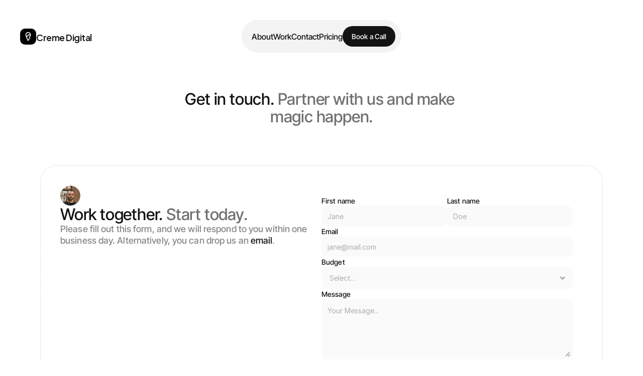

--- FILE ---
content_type: text/html
request_url: https://www.creme.digital/contact
body_size: 29797
content:
<!doctype html>
<!-- Made in Framer · framer.com ✨ -->
<!-- Published Jan 29, 2026, 4:50 PM UTC -->
<html lang="en" data-redirect-timezone="1">
<head>
	<meta charset="utf-8">
	
	
	<script>try{if(localStorage.get("__framer_force_showing_editorbar_since")){const n=document.createElement("link");n.rel = "modulepreload";n.href="https://framer.com/edit/init.mjs";document.head.appendChild(n)}}catch(e){}</script>
	<!-- Start of headStart -->
    
    <!-- End of headStart -->
	<meta name="viewport" content="width=device-width">
	<meta name="generator" content="Framer 3f381e3">
	<title>Contact us |&nbsp;Creme Digital</title>
    <meta name="description" content="Turn your idea into a ready to launch MVP in 2-weeks. Trusted by a 100+ startups to build &amp; launch software products.">
    <meta name="framer-search-index" content="https://framerusercontent.com/sites/6PsHSm98r4wL2b1EDyCQR4/searchIndex-pkgp9Q9HSNTM.json">
    <meta name="framer-search-index-fallback" content="https://framerusercontent.com/sites/6PsHSm98r4wL2b1EDyCQR4/searchIndex-VdOe0j2RIFPM.json">
    <link href="https://framerusercontent.com/images/qOR8OKMEI8WuXzivJynhTBiuN1c.png" rel="icon" media="(prefers-color-scheme: light)">
    <link href="https://framerusercontent.com/images/SRWNBGSPqgdhXUTMQCb7g9V0wdI.png" rel="icon" media="(prefers-color-scheme: dark)">
    <link rel="apple-touch-icon" href="https://framerusercontent.com/images/l2gXXYprvpaI1itPq0oQVGF8EIA.png">
    <!-- Open Graph / Facebook -->
    <meta property="og:type" content="website">
    <meta property="og:title" content="Contact us |&nbsp;Creme Digital">
    <meta property="og:description" content="Turn your idea into a ready to launch MVP in 2-weeks. Trusted by a 100+ startups to build &amp; launch software products.">
    <meta property="og:image" content="https://framerusercontent.com/assets/GazQVumd0RyuofQIaXwdkdl8DU.jpg">
    <!-- Twitter -->
    <meta name="twitter:card" content="summary_large_image">
    <meta name="twitter:title" content="Contact us |&nbsp;Creme Digital">
    <meta name="twitter:description" content="Turn your idea into a ready to launch MVP in 2-weeks. Trusted by a 100+ startups to build &amp; launch software products.">
    <meta name="twitter:image" content="https://framerusercontent.com/assets/GazQVumd0RyuofQIaXwdkdl8DU.jpg">
	
	<style data-framer-font-css>/* cyrillic-ext */
@font-face {
  font-family: 'Inter Tight';
  font-style: italic;
  font-weight: 500;
  font-display: swap;
  src: url(https://fonts.gstatic.com/s/intertight/v9/NGSyv5HMAFg6IuGlBNMjxLsCwadkRFe9.woff2) format('woff2');
  unicode-range: U+0460-052F, U+1C80-1C8A, U+20B4, U+2DE0-2DFF, U+A640-A69F, U+FE2E-FE2F;
}
/* cyrillic */
@font-face {
  font-family: 'Inter Tight';
  font-style: italic;
  font-weight: 500;
  font-display: swap;
  src: url(https://fonts.gstatic.com/s/intertight/v9/NGSyv5HMAFg6IuGlBNMjxLsCwa5kRFe9.woff2) format('woff2');
  unicode-range: U+0301, U+0400-045F, U+0490-0491, U+04B0-04B1, U+2116;
}
/* greek-ext */
@font-face {
  font-family: 'Inter Tight';
  font-style: italic;
  font-weight: 500;
  font-display: swap;
  src: url(https://fonts.gstatic.com/s/intertight/v9/NGSyv5HMAFg6IuGlBNMjxLsCwaZkRFe9.woff2) format('woff2');
  unicode-range: U+1F00-1FFF;
}
/* greek */
@font-face {
  font-family: 'Inter Tight';
  font-style: italic;
  font-weight: 500;
  font-display: swap;
  src: url(https://fonts.gstatic.com/s/intertight/v9/NGSyv5HMAFg6IuGlBNMjxLsCwalkRFe9.woff2) format('woff2');
  unicode-range: U+0370-0377, U+037A-037F, U+0384-038A, U+038C, U+038E-03A1, U+03A3-03FF;
}
/* vietnamese */
@font-face {
  font-family: 'Inter Tight';
  font-style: italic;
  font-weight: 500;
  font-display: swap;
  src: url(https://fonts.gstatic.com/s/intertight/v9/NGSyv5HMAFg6IuGlBNMjxLsCwaVkRFe9.woff2) format('woff2');
  unicode-range: U+0102-0103, U+0110-0111, U+0128-0129, U+0168-0169, U+01A0-01A1, U+01AF-01B0, U+0300-0301, U+0303-0304, U+0308-0309, U+0323, U+0329, U+1EA0-1EF9, U+20AB;
}
/* latin-ext */
@font-face {
  font-family: 'Inter Tight';
  font-style: italic;
  font-weight: 500;
  font-display: swap;
  src: url(https://fonts.gstatic.com/s/intertight/v9/NGSyv5HMAFg6IuGlBNMjxLsCwaRkRFe9.woff2) format('woff2');
  unicode-range: U+0100-02BA, U+02BD-02C5, U+02C7-02CC, U+02CE-02D7, U+02DD-02FF, U+0304, U+0308, U+0329, U+1D00-1DBF, U+1E00-1E9F, U+1EF2-1EFF, U+2020, U+20A0-20AB, U+20AD-20C0, U+2113, U+2C60-2C7F, U+A720-A7FF;
}
/* latin */
@font-face {
  font-family: 'Inter Tight';
  font-style: italic;
  font-weight: 500;
  font-display: swap;
  src: url(https://fonts.gstatic.com/s/intertight/v9/NGSyv5HMAFg6IuGlBNMjxLsCwapkRA.woff2) format('woff2');
  unicode-range: U+0000-00FF, U+0131, U+0152-0153, U+02BB-02BC, U+02C6, U+02DA, U+02DC, U+0304, U+0308, U+0329, U+2000-206F, U+20AC, U+2122, U+2191, U+2193, U+2212, U+2215, U+FEFF, U+FFFD;
}
/* cyrillic-ext */
@font-face {
  font-family: 'Inter Tight';
  font-style: italic;
  font-weight: 700;
  font-display: swap;
  src: url(https://fonts.gstatic.com/s/intertight/v9/NGSyv5HMAFg6IuGlBNMjxLsCwadkRFe9.woff2) format('woff2');
  unicode-range: U+0460-052F, U+1C80-1C8A, U+20B4, U+2DE0-2DFF, U+A640-A69F, U+FE2E-FE2F;
}
/* cyrillic */
@font-face {
  font-family: 'Inter Tight';
  font-style: italic;
  font-weight: 700;
  font-display: swap;
  src: url(https://fonts.gstatic.com/s/intertight/v9/NGSyv5HMAFg6IuGlBNMjxLsCwa5kRFe9.woff2) format('woff2');
  unicode-range: U+0301, U+0400-045F, U+0490-0491, U+04B0-04B1, U+2116;
}
/* greek-ext */
@font-face {
  font-family: 'Inter Tight';
  font-style: italic;
  font-weight: 700;
  font-display: swap;
  src: url(https://fonts.gstatic.com/s/intertight/v9/NGSyv5HMAFg6IuGlBNMjxLsCwaZkRFe9.woff2) format('woff2');
  unicode-range: U+1F00-1FFF;
}
/* greek */
@font-face {
  font-family: 'Inter Tight';
  font-style: italic;
  font-weight: 700;
  font-display: swap;
  src: url(https://fonts.gstatic.com/s/intertight/v9/NGSyv5HMAFg6IuGlBNMjxLsCwalkRFe9.woff2) format('woff2');
  unicode-range: U+0370-0377, U+037A-037F, U+0384-038A, U+038C, U+038E-03A1, U+03A3-03FF;
}
/* vietnamese */
@font-face {
  font-family: 'Inter Tight';
  font-style: italic;
  font-weight: 700;
  font-display: swap;
  src: url(https://fonts.gstatic.com/s/intertight/v9/NGSyv5HMAFg6IuGlBNMjxLsCwaVkRFe9.woff2) format('woff2');
  unicode-range: U+0102-0103, U+0110-0111, U+0128-0129, U+0168-0169, U+01A0-01A1, U+01AF-01B0, U+0300-0301, U+0303-0304, U+0308-0309, U+0323, U+0329, U+1EA0-1EF9, U+20AB;
}
/* latin-ext */
@font-face {
  font-family: 'Inter Tight';
  font-style: italic;
  font-weight: 700;
  font-display: swap;
  src: url(https://fonts.gstatic.com/s/intertight/v9/NGSyv5HMAFg6IuGlBNMjxLsCwaRkRFe9.woff2) format('woff2');
  unicode-range: U+0100-02BA, U+02BD-02C5, U+02C7-02CC, U+02CE-02D7, U+02DD-02FF, U+0304, U+0308, U+0329, U+1D00-1DBF, U+1E00-1E9F, U+1EF2-1EFF, U+2020, U+20A0-20AB, U+20AD-20C0, U+2113, U+2C60-2C7F, U+A720-A7FF;
}
/* latin */
@font-face {
  font-family: 'Inter Tight';
  font-style: italic;
  font-weight: 700;
  font-display: swap;
  src: url(https://fonts.gstatic.com/s/intertight/v9/NGSyv5HMAFg6IuGlBNMjxLsCwapkRA.woff2) format('woff2');
  unicode-range: U+0000-00FF, U+0131, U+0152-0153, U+02BB-02BC, U+02C6, U+02DA, U+02DC, U+0304, U+0308, U+0329, U+2000-206F, U+20AC, U+2122, U+2191, U+2193, U+2212, U+2215, U+FEFF, U+FFFD;
}
/* cyrillic-ext */
@font-face {
  font-family: 'Inter Tight';
  font-style: normal;
  font-weight: 500;
  font-display: swap;
  src: url(https://fonts.gstatic.com/s/intertight/v9/NGSwv5HMAFg6IuGlBNMjxLsK8ah8QA.woff2) format('woff2');
  unicode-range: U+0460-052F, U+1C80-1C8A, U+20B4, U+2DE0-2DFF, U+A640-A69F, U+FE2E-FE2F;
}
/* cyrillic */
@font-face {
  font-family: 'Inter Tight';
  font-style: normal;
  font-weight: 500;
  font-display: swap;
  src: url(https://fonts.gstatic.com/s/intertight/v9/NGSwv5HMAFg6IuGlBNMjxLsD8ah8QA.woff2) format('woff2');
  unicode-range: U+0301, U+0400-045F, U+0490-0491, U+04B0-04B1, U+2116;
}
/* greek-ext */
@font-face {
  font-family: 'Inter Tight';
  font-style: normal;
  font-weight: 500;
  font-display: swap;
  src: url(https://fonts.gstatic.com/s/intertight/v9/NGSwv5HMAFg6IuGlBNMjxLsL8ah8QA.woff2) format('woff2');
  unicode-range: U+1F00-1FFF;
}
/* greek */
@font-face {
  font-family: 'Inter Tight';
  font-style: normal;
  font-weight: 500;
  font-display: swap;
  src: url(https://fonts.gstatic.com/s/intertight/v9/NGSwv5HMAFg6IuGlBNMjxLsE8ah8QA.woff2) format('woff2');
  unicode-range: U+0370-0377, U+037A-037F, U+0384-038A, U+038C, U+038E-03A1, U+03A3-03FF;
}
/* vietnamese */
@font-face {
  font-family: 'Inter Tight';
  font-style: normal;
  font-weight: 500;
  font-display: swap;
  src: url(https://fonts.gstatic.com/s/intertight/v9/NGSwv5HMAFg6IuGlBNMjxLsI8ah8QA.woff2) format('woff2');
  unicode-range: U+0102-0103, U+0110-0111, U+0128-0129, U+0168-0169, U+01A0-01A1, U+01AF-01B0, U+0300-0301, U+0303-0304, U+0308-0309, U+0323, U+0329, U+1EA0-1EF9, U+20AB;
}
/* latin-ext */
@font-face {
  font-family: 'Inter Tight';
  font-style: normal;
  font-weight: 500;
  font-display: swap;
  src: url(https://fonts.gstatic.com/s/intertight/v9/NGSwv5HMAFg6IuGlBNMjxLsJ8ah8QA.woff2) format('woff2');
  unicode-range: U+0100-02BA, U+02BD-02C5, U+02C7-02CC, U+02CE-02D7, U+02DD-02FF, U+0304, U+0308, U+0329, U+1D00-1DBF, U+1E00-1E9F, U+1EF2-1EFF, U+2020, U+20A0-20AB, U+20AD-20C0, U+2113, U+2C60-2C7F, U+A720-A7FF;
}
/* latin */
@font-face {
  font-family: 'Inter Tight';
  font-style: normal;
  font-weight: 500;
  font-display: swap;
  src: url(https://fonts.gstatic.com/s/intertight/v9/NGSwv5HMAFg6IuGlBNMjxLsH8ag.woff2) format('woff2');
  unicode-range: U+0000-00FF, U+0131, U+0152-0153, U+02BB-02BC, U+02C6, U+02DA, U+02DC, U+0304, U+0308, U+0329, U+2000-206F, U+20AC, U+2122, U+2191, U+2193, U+2212, U+2215, U+FEFF, U+FFFD;
}
/* cyrillic-ext */
@font-face {
  font-family: 'Inter Tight';
  font-style: normal;
  font-weight: 600;
  font-display: swap;
  src: url(https://fonts.gstatic.com/s/intertight/v9/NGSwv5HMAFg6IuGlBNMjxLsK8ah8QA.woff2) format('woff2');
  unicode-range: U+0460-052F, U+1C80-1C8A, U+20B4, U+2DE0-2DFF, U+A640-A69F, U+FE2E-FE2F;
}
/* cyrillic */
@font-face {
  font-family: 'Inter Tight';
  font-style: normal;
  font-weight: 600;
  font-display: swap;
  src: url(https://fonts.gstatic.com/s/intertight/v9/NGSwv5HMAFg6IuGlBNMjxLsD8ah8QA.woff2) format('woff2');
  unicode-range: U+0301, U+0400-045F, U+0490-0491, U+04B0-04B1, U+2116;
}
/* greek-ext */
@font-face {
  font-family: 'Inter Tight';
  font-style: normal;
  font-weight: 600;
  font-display: swap;
  src: url(https://fonts.gstatic.com/s/intertight/v9/NGSwv5HMAFg6IuGlBNMjxLsL8ah8QA.woff2) format('woff2');
  unicode-range: U+1F00-1FFF;
}
/* greek */
@font-face {
  font-family: 'Inter Tight';
  font-style: normal;
  font-weight: 600;
  font-display: swap;
  src: url(https://fonts.gstatic.com/s/intertight/v9/NGSwv5HMAFg6IuGlBNMjxLsE8ah8QA.woff2) format('woff2');
  unicode-range: U+0370-0377, U+037A-037F, U+0384-038A, U+038C, U+038E-03A1, U+03A3-03FF;
}
/* vietnamese */
@font-face {
  font-family: 'Inter Tight';
  font-style: normal;
  font-weight: 600;
  font-display: swap;
  src: url(https://fonts.gstatic.com/s/intertight/v9/NGSwv5HMAFg6IuGlBNMjxLsI8ah8QA.woff2) format('woff2');
  unicode-range: U+0102-0103, U+0110-0111, U+0128-0129, U+0168-0169, U+01A0-01A1, U+01AF-01B0, U+0300-0301, U+0303-0304, U+0308-0309, U+0323, U+0329, U+1EA0-1EF9, U+20AB;
}
/* latin-ext */
@font-face {
  font-family: 'Inter Tight';
  font-style: normal;
  font-weight: 600;
  font-display: swap;
  src: url(https://fonts.gstatic.com/s/intertight/v9/NGSwv5HMAFg6IuGlBNMjxLsJ8ah8QA.woff2) format('woff2');
  unicode-range: U+0100-02BA, U+02BD-02C5, U+02C7-02CC, U+02CE-02D7, U+02DD-02FF, U+0304, U+0308, U+0329, U+1D00-1DBF, U+1E00-1E9F, U+1EF2-1EFF, U+2020, U+20A0-20AB, U+20AD-20C0, U+2113, U+2C60-2C7F, U+A720-A7FF;
}
/* latin */
@font-face {
  font-family: 'Inter Tight';
  font-style: normal;
  font-weight: 600;
  font-display: swap;
  src: url(https://fonts.gstatic.com/s/intertight/v9/NGSwv5HMAFg6IuGlBNMjxLsH8ag.woff2) format('woff2');
  unicode-range: U+0000-00FF, U+0131, U+0152-0153, U+02BB-02BC, U+02C6, U+02DA, U+02DC, U+0304, U+0308, U+0329, U+2000-206F, U+20AC, U+2122, U+2191, U+2193, U+2212, U+2215, U+FEFF, U+FFFD;
}
/* cyrillic-ext */
@font-face {
  font-family: 'Inter Tight';
  font-style: normal;
  font-weight: 700;
  font-display: swap;
  src: url(https://fonts.gstatic.com/s/intertight/v9/NGSwv5HMAFg6IuGlBNMjxLsK8ah8QA.woff2) format('woff2');
  unicode-range: U+0460-052F, U+1C80-1C8A, U+20B4, U+2DE0-2DFF, U+A640-A69F, U+FE2E-FE2F;
}
/* cyrillic */
@font-face {
  font-family: 'Inter Tight';
  font-style: normal;
  font-weight: 700;
  font-display: swap;
  src: url(https://fonts.gstatic.com/s/intertight/v9/NGSwv5HMAFg6IuGlBNMjxLsD8ah8QA.woff2) format('woff2');
  unicode-range: U+0301, U+0400-045F, U+0490-0491, U+04B0-04B1, U+2116;
}
/* greek-ext */
@font-face {
  font-family: 'Inter Tight';
  font-style: normal;
  font-weight: 700;
  font-display: swap;
  src: url(https://fonts.gstatic.com/s/intertight/v9/NGSwv5HMAFg6IuGlBNMjxLsL8ah8QA.woff2) format('woff2');
  unicode-range: U+1F00-1FFF;
}
/* greek */
@font-face {
  font-family: 'Inter Tight';
  font-style: normal;
  font-weight: 700;
  font-display: swap;
  src: url(https://fonts.gstatic.com/s/intertight/v9/NGSwv5HMAFg6IuGlBNMjxLsE8ah8QA.woff2) format('woff2');
  unicode-range: U+0370-0377, U+037A-037F, U+0384-038A, U+038C, U+038E-03A1, U+03A3-03FF;
}
/* vietnamese */
@font-face {
  font-family: 'Inter Tight';
  font-style: normal;
  font-weight: 700;
  font-display: swap;
  src: url(https://fonts.gstatic.com/s/intertight/v9/NGSwv5HMAFg6IuGlBNMjxLsI8ah8QA.woff2) format('woff2');
  unicode-range: U+0102-0103, U+0110-0111, U+0128-0129, U+0168-0169, U+01A0-01A1, U+01AF-01B0, U+0300-0301, U+0303-0304, U+0308-0309, U+0323, U+0329, U+1EA0-1EF9, U+20AB;
}
/* latin-ext */
@font-face {
  font-family: 'Inter Tight';
  font-style: normal;
  font-weight: 700;
  font-display: swap;
  src: url(https://fonts.gstatic.com/s/intertight/v9/NGSwv5HMAFg6IuGlBNMjxLsJ8ah8QA.woff2) format('woff2');
  unicode-range: U+0100-02BA, U+02BD-02C5, U+02C7-02CC, U+02CE-02D7, U+02DD-02FF, U+0304, U+0308, U+0329, U+1D00-1DBF, U+1E00-1E9F, U+1EF2-1EFF, U+2020, U+20A0-20AB, U+20AD-20C0, U+2113, U+2C60-2C7F, U+A720-A7FF;
}
/* latin */
@font-face {
  font-family: 'Inter Tight';
  font-style: normal;
  font-weight: 700;
  font-display: swap;
  src: url(https://fonts.gstatic.com/s/intertight/v9/NGSwv5HMAFg6IuGlBNMjxLsH8ag.woff2) format('woff2');
  unicode-range: U+0000-00FF, U+0131, U+0152-0153, U+02BB-02BC, U+02C6, U+02DA, U+02DC, U+0304, U+0308, U+0329, U+2000-206F, U+20AC, U+2122, U+2191, U+2193, U+2212, U+2215, U+FEFF, U+FFFD;
}

@font-face { font-family: "Inter"; src: url("https://framerusercontent.com/assets/5vvr9Vy74if2I6bQbJvbw7SY1pQ.woff2"); font-display: swap; font-style: normal; font-weight: 400; unicode-range: U+0460-052F, U+1C80-1C88, U+20B4, U+2DE0-2DFF, U+A640-A69F, U+FE2E-FE2F }
@font-face { font-family: "Inter"; src: url("https://framerusercontent.com/assets/EOr0mi4hNtlgWNn9if640EZzXCo.woff2"); font-display: swap; font-style: normal; font-weight: 400; unicode-range: U+0301, U+0400-045F, U+0490-0491, U+04B0-04B1, U+2116 }
@font-face { font-family: "Inter"; src: url("https://framerusercontent.com/assets/Y9k9QrlZAqio88Klkmbd8VoMQc.woff2"); font-display: swap; font-style: normal; font-weight: 400; unicode-range: U+1F00-1FFF }
@font-face { font-family: "Inter"; src: url("https://framerusercontent.com/assets/OYrD2tBIBPvoJXiIHnLoOXnY9M.woff2"); font-display: swap; font-style: normal; font-weight: 400; unicode-range: U+0370-03FF }
@font-face { font-family: "Inter"; src: url("https://framerusercontent.com/assets/JeYwfuaPfZHQhEG8U5gtPDZ7WQ.woff2"); font-display: swap; font-style: normal; font-weight: 400; unicode-range: U+0100-024F, U+0259, U+1E00-1EFF, U+2020, U+20A0-20AB, U+20AD-20CF, U+2113, U+2C60-2C7F, U+A720-A7FF }
@font-face { font-family: "Inter"; src: url("https://framerusercontent.com/assets/GrgcKwrN6d3Uz8EwcLHZxwEfC4.woff2"); font-display: swap; font-style: normal; font-weight: 400; unicode-range: U+0000-00FF, U+0131, U+0152-0153, U+02BB-02BC, U+02C6, U+02DA, U+02DC, U+2000-206F, U+2070, U+2074-207E, U+2080-208E, U+20AC, U+2122, U+2191, U+2193, U+2212, U+2215, U+FEFF, U+FFFD }
@font-face { font-family: "Inter"; src: url("https://framerusercontent.com/assets/b6Y37FthZeALduNqHicBT6FutY.woff2"); font-display: swap; font-style: normal; font-weight: 400; unicode-range: U+0102-0103, U+0110-0111, U+0128-0129, U+0168-0169, U+01A0-01A1, U+01AF-01B0, U+1EA0-1EF9, U+20AB }
@font-face { font-family: "Inter"; src: url("https://framerusercontent.com/assets/NXxvFRoY5LDh3yCm7MEP2jqYk.woff2"); font-style: normal; font-weight: 100; unicode-range: U+0460-052F, U+1C80-1C88, U+20B4, U+2DE0-2DFF, U+A640-A69F, U+FE2E-FE2F }
@font-face { font-family: "Inter"; src: url("https://framerusercontent.com/assets/5CcgcVyoWSqO1THBiISd6oCog.woff2"); font-style: normal; font-weight: 100; unicode-range: U+0301, U+0400-045F, U+0490-0491, U+04B0-04B1, U+2116 }
@font-face { font-family: "Inter"; src: url("https://framerusercontent.com/assets/MF544SVCvk3yNpLIz3pwDXFZPKM.woff2"); font-style: normal; font-weight: 100; unicode-range: U+1F00-1FFF }
@font-face { font-family: "Inter"; src: url("https://framerusercontent.com/assets/TNtxudDBkAm2RXdtU3rvTBwoM.woff2"); font-style: normal; font-weight: 100; unicode-range: U+0370-03FF }
@font-face { font-family: "Inter"; src: url("https://framerusercontent.com/assets/fIabp4VN5z7iJ3lNOz9qfNeQHc.woff2"); font-style: normal; font-weight: 100; unicode-range: U+0100-024F, U+0259, U+1E00-1EFF, U+2020, U+20A0-20AB, U+20AD-20CF, U+2113, U+2C60-2C7F, U+A720-A7FF }
@font-face { font-family: "Inter"; src: url("https://framerusercontent.com/assets/8kSLqTnVCEtjx0nu8PxTD4Nh5UU.woff2"); font-style: normal; font-weight: 100; unicode-range: U+0000-00FF, U+0131, U+0152-0153, U+02BB-02BC, U+02C6, U+02DA, U+02DC, U+2000-206F, U+2070, U+2074-207E, U+2080-208E, U+20AC, U+2122, U+2191, U+2193, U+2212, U+2215, U+FEFF, U+FFFD }
@font-face { font-family: "Inter"; src: url("https://framerusercontent.com/assets/9iRSYClnXA0RMygyIn6yjjWXJw.woff2"); font-style: normal; font-weight: 100; unicode-range: U+0102-0103, U+0110-0111, U+0128-0129, U+0168-0169, U+01A0-01A1, U+01AF-01B0, U+1EA0-1EF9, U+20AB }
@font-face { font-family: "Inter"; src: url("https://framerusercontent.com/assets/MVhJhYeDWxeyqT939zMNyw9p8.woff2"); font-style: normal; font-weight: 200; unicode-range: U+0460-052F, U+1C80-1C88, U+20B4, U+2DE0-2DFF, U+A640-A69F, U+FE2E-FE2F }
@font-face { font-family: "Inter"; src: url("https://framerusercontent.com/assets/WXQXYfAQJIi2pCJACAfWWXfIDqI.woff2"); font-style: normal; font-weight: 200; unicode-range: U+0301, U+0400-045F, U+0490-0491, U+04B0-04B1, U+2116 }
@font-face { font-family: "Inter"; src: url("https://framerusercontent.com/assets/RJeJJARdrtNUtic58kOz7hIgBuE.woff2"); font-style: normal; font-weight: 200; unicode-range: U+1F00-1FFF }
@font-face { font-family: "Inter"; src: url("https://framerusercontent.com/assets/4hBRAuM02i3fsxYDzyNvt5Az2so.woff2"); font-style: normal; font-weight: 200; unicode-range: U+0370-03FF }
@font-face { font-family: "Inter"; src: url("https://framerusercontent.com/assets/fz1JbBffNGgK7BNUI1mmbFBlgA8.woff2"); font-style: normal; font-weight: 200; unicode-range: U+0100-024F, U+0259, U+1E00-1EFF, U+2020, U+20A0-20AB, U+20AD-20CF, U+2113, U+2C60-2C7F, U+A720-A7FF }
@font-face { font-family: "Inter"; src: url("https://framerusercontent.com/assets/Z4sGWU2OKBoXPWulb5P25vULA.woff2"); font-style: normal; font-weight: 200; unicode-range: U+0000-00FF, U+0131, U+0152-0153, U+02BB-02BC, U+02C6, U+02DA, U+02DC, U+2000-206F, U+2070, U+2074-207E, U+2080-208E, U+20AC, U+2122, U+2191, U+2193, U+2212, U+2215, U+FEFF, U+FFFD }
@font-face { font-family: "Inter"; src: url("https://framerusercontent.com/assets/eIZyQwIlHYR0mnMSneEDMtqBPgw.woff2"); font-style: normal; font-weight: 200; unicode-range: U+0102-0103, U+0110-0111, U+0128-0129, U+0168-0169, U+01A0-01A1, U+01AF-01B0, U+1EA0-1EF9, U+20AB }
@font-face { font-family: "Inter"; src: url("https://framerusercontent.com/assets/BkDpl4ghaqvMi1btKFyG2tdbec.woff2"); font-display: swap; font-style: normal; font-weight: 300; unicode-range: U+0460-052F, U+1C80-1C88, U+20B4, U+2DE0-2DFF, U+A640-A69F, U+FE2E-FE2F }
@font-face { font-family: "Inter"; src: url("https://framerusercontent.com/assets/zAMK70AQRFSShJgUiaR5IiIhgzk.woff2"); font-display: swap; font-style: normal; font-weight: 300; unicode-range: U+0301, U+0400-045F, U+0490-0491, U+04B0-04B1, U+2116 }
@font-face { font-family: "Inter"; src: url("https://framerusercontent.com/assets/IETjvc5qzUaRoaruDpPSwCUM8.woff2"); font-display: swap; font-style: normal; font-weight: 300; unicode-range: U+1F00-1FFF }
@font-face { font-family: "Inter"; src: url("https://framerusercontent.com/assets/oLCoaT3ioA0fHdJnWR9W6k7NY.woff2"); font-display: swap; font-style: normal; font-weight: 300; unicode-range: U+0370-03FF }
@font-face { font-family: "Inter"; src: url("https://framerusercontent.com/assets/Sj0PCHQSBjFmEp6NBWg6FNaKc.woff2"); font-display: swap; font-style: normal; font-weight: 300; unicode-range: U+0100-024F, U+0259, U+1E00-1EFF, U+2020, U+20A0-20AB, U+20AD-20CF, U+2113, U+2C60-2C7F, U+A720-A7FF }
@font-face { font-family: "Inter"; src: url("https://framerusercontent.com/assets/aqiiD4LUKkKzXdjGL5UzHq8bo5w.woff2"); font-display: swap; font-style: normal; font-weight: 300; unicode-range: U+0000-00FF, U+0131, U+0152-0153, U+02BB-02BC, U+02C6, U+02DA, U+02DC, U+2000-206F, U+2070, U+2074-207E, U+2080-208E, U+20AC, U+2122, U+2191, U+2193, U+2212, U+2215, U+FEFF, U+FFFD }
@font-face { font-family: "Inter"; src: url("https://framerusercontent.com/assets/H4TfENUY1rh8R9UaSD6vngjJP3M.woff2"); font-display: swap; font-style: normal; font-weight: 300; unicode-range: U+0102-0103, U+0110-0111, U+0128-0129, U+0168-0169, U+01A0-01A1, U+01AF-01B0, U+1EA0-1EF9, U+20AB }
@font-face { font-family: "Inter"; src: url("https://framerusercontent.com/assets/5A3Ce6C9YYmCjpQx9M4inSaKU.woff2"); font-display: swap; font-style: normal; font-weight: 500; unicode-range: U+0460-052F, U+1C80-1C88, U+20B4, U+2DE0-2DFF, U+A640-A69F, U+FE2E-FE2F }
@font-face { font-family: "Inter"; src: url("https://framerusercontent.com/assets/Qx95Xyt0Ka3SGhinnbXIGpEIyP4.woff2"); font-display: swap; font-style: normal; font-weight: 500; unicode-range: U+0301, U+0400-045F, U+0490-0491, U+04B0-04B1, U+2116 }
@font-face { font-family: "Inter"; src: url("https://framerusercontent.com/assets/6mJuEAguuIuMog10gGvH5d3cl8.woff2"); font-display: swap; font-style: normal; font-weight: 500; unicode-range: U+1F00-1FFF }
@font-face { font-family: "Inter"; src: url("https://framerusercontent.com/assets/xYYWaj7wCU5zSQH0eXvSaS19wo.woff2"); font-display: swap; font-style: normal; font-weight: 500; unicode-range: U+0370-03FF }
@font-face { font-family: "Inter"; src: url("https://framerusercontent.com/assets/otTaNuNpVK4RbdlT7zDDdKvQBA.woff2"); font-display: swap; font-style: normal; font-weight: 500; unicode-range: U+0100-024F, U+0259, U+1E00-1EFF, U+2020, U+20A0-20AB, U+20AD-20CF, U+2113, U+2C60-2C7F, U+A720-A7FF }
@font-face { font-family: "Inter"; src: url("https://framerusercontent.com/assets/UjlFhCnUjxhNfep4oYBPqnEssyo.woff2"); font-display: swap; font-style: normal; font-weight: 500; unicode-range: U+0000-00FF, U+0131, U+0152-0153, U+02BB-02BC, U+02C6, U+02DA, U+02DC, U+2000-206F, U+2070, U+2074-207E, U+2080-208E, U+20AC, U+2122, U+2191, U+2193, U+2212, U+2215, U+FEFF, U+FFFD }
@font-face { font-family: "Inter"; src: url("https://framerusercontent.com/assets/DolVirEGb34pEXEp8t8FQBSK4.woff2"); font-display: swap; font-style: normal; font-weight: 500; unicode-range: U+0102-0103, U+0110-0111, U+0128-0129, U+0168-0169, U+01A0-01A1, U+01AF-01B0, U+1EA0-1EF9, U+20AB }
@font-face { font-family: "Inter"; src: url("https://framerusercontent.com/assets/hyOgCu0Xnghbimh0pE8QTvtt2AU.woff2"); font-display: swap; font-style: normal; font-weight: 600; unicode-range: U+0460-052F, U+1C80-1C88, U+20B4, U+2DE0-2DFF, U+A640-A69F, U+FE2E-FE2F }
@font-face { font-family: "Inter"; src: url("https://framerusercontent.com/assets/NeGmSOXrPBfEFIy5YZeHq17LEDA.woff2"); font-display: swap; font-style: normal; font-weight: 600; unicode-range: U+0301, U+0400-045F, U+0490-0491, U+04B0-04B1, U+2116 }
@font-face { font-family: "Inter"; src: url("https://framerusercontent.com/assets/oYaAX5himiTPYuN8vLWnqBbfD2s.woff2"); font-display: swap; font-style: normal; font-weight: 600; unicode-range: U+1F00-1FFF }
@font-face { font-family: "Inter"; src: url("https://framerusercontent.com/assets/lEJLP4R0yuCaMCjSXYHtJw72M.woff2"); font-display: swap; font-style: normal; font-weight: 600; unicode-range: U+0370-03FF }
@font-face { font-family: "Inter"; src: url("https://framerusercontent.com/assets/cRJyLNuTJR5jbyKzGi33wU9cqIQ.woff2"); font-display: swap; font-style: normal; font-weight: 600; unicode-range: U+0100-024F, U+0259, U+1E00-1EFF, U+2020, U+20A0-20AB, U+20AD-20CF, U+2113, U+2C60-2C7F, U+A720-A7FF }
@font-face { font-family: "Inter"; src: url("https://framerusercontent.com/assets/yDtI2UI8XcEg1W2je9XPN3Noo.woff2"); font-display: swap; font-style: normal; font-weight: 600; unicode-range: U+0000-00FF, U+0131, U+0152-0153, U+02BB-02BC, U+02C6, U+02DA, U+02DC, U+2000-206F, U+2070, U+2074-207E, U+2080-208E, U+20AC, U+2122, U+2191, U+2193, U+2212, U+2215, U+FEFF, U+FFFD }
@font-face { font-family: "Inter"; src: url("https://framerusercontent.com/assets/A0Wcc7NgXMjUuFdquHDrIZpzZw0.woff2"); font-display: swap; font-style: normal; font-weight: 600; unicode-range: U+0102-0103, U+0110-0111, U+0128-0129, U+0168-0169, U+01A0-01A1, U+01AF-01B0, U+1EA0-1EF9, U+20AB }
@font-face { font-family: "Inter"; src: url("https://framerusercontent.com/assets/DpPBYI0sL4fYLgAkX8KXOPVt7c.woff2"); font-display: swap; font-style: normal; font-weight: 700; unicode-range: U+0460-052F, U+1C80-1C88, U+20B4, U+2DE0-2DFF, U+A640-A69F, U+FE2E-FE2F }
@font-face { font-family: "Inter"; src: url("https://framerusercontent.com/assets/4RAEQdEOrcnDkhHiiCbJOw92Lk.woff2"); font-display: swap; font-style: normal; font-weight: 700; unicode-range: U+0301, U+0400-045F, U+0490-0491, U+04B0-04B1, U+2116 }
@font-face { font-family: "Inter"; src: url("https://framerusercontent.com/assets/1K3W8DizY3v4emK8Mb08YHxTbs.woff2"); font-display: swap; font-style: normal; font-weight: 700; unicode-range: U+1F00-1FFF }
@font-face { font-family: "Inter"; src: url("https://framerusercontent.com/assets/tUSCtfYVM1I1IchuyCwz9gDdQ.woff2"); font-display: swap; font-style: normal; font-weight: 700; unicode-range: U+0370-03FF }
@font-face { font-family: "Inter"; src: url("https://framerusercontent.com/assets/VgYFWiwsAC5OYxAycRXXvhze58.woff2"); font-display: swap; font-style: normal; font-weight: 700; unicode-range: U+0100-024F, U+0259, U+1E00-1EFF, U+2020, U+20A0-20AB, U+20AD-20CF, U+2113, U+2C60-2C7F, U+A720-A7FF }
@font-face { font-family: "Inter"; src: url("https://framerusercontent.com/assets/syRNPWzAMIrcJ3wIlPIP43KjQs.woff2"); font-display: swap; font-style: normal; font-weight: 700; unicode-range: U+0000-00FF, U+0131, U+0152-0153, U+02BB-02BC, U+02C6, U+02DA, U+02DC, U+2000-206F, U+2070, U+2074-207E, U+2080-208E, U+20AC, U+2122, U+2191, U+2193, U+2212, U+2215, U+FEFF, U+FFFD }
@font-face { font-family: "Inter"; src: url("https://framerusercontent.com/assets/GIryZETIX4IFypco5pYZONKhJIo.woff2"); font-display: swap; font-style: normal; font-weight: 700; unicode-range: U+0102-0103, U+0110-0111, U+0128-0129, U+0168-0169, U+01A0-01A1, U+01AF-01B0, U+1EA0-1EF9, U+20AB }
@font-face { font-family: "Inter"; src: url("https://framerusercontent.com/assets/PONfPc6h4EPYwJliXQBmjVx7QxI.woff2"); font-display: swap; font-style: normal; font-weight: 800; unicode-range: U+0460-052F, U+1C80-1C88, U+20B4, U+2DE0-2DFF, U+A640-A69F, U+FE2E-FE2F }
@font-face { font-family: "Inter"; src: url("https://framerusercontent.com/assets/zsnJN7Z1wdzUvepJniD3rbvJIyU.woff2"); font-display: swap; font-style: normal; font-weight: 800; unicode-range: U+0301, U+0400-045F, U+0490-0491, U+04B0-04B1, U+2116 }
@font-face { font-family: "Inter"; src: url("https://framerusercontent.com/assets/UrzZBOy7RyJEWAZGduzOeHiHuY.woff2"); font-display: swap; font-style: normal; font-weight: 800; unicode-range: U+1F00-1FFF }
@font-face { font-family: "Inter"; src: url("https://framerusercontent.com/assets/996sR9SfSDuYELz8oHhDOcErkY.woff2"); font-display: swap; font-style: normal; font-weight: 800; unicode-range: U+0370-03FF }
@font-face { font-family: "Inter"; src: url("https://framerusercontent.com/assets/ftN1HpyPVJEoEb4q36SOrNdLXU.woff2"); font-display: swap; font-style: normal; font-weight: 800; unicode-range: U+0100-024F, U+0259, U+1E00-1EFF, U+2020, U+20A0-20AB, U+20AD-20CF, U+2113, U+2C60-2C7F, U+A720-A7FF }
@font-face { font-family: "Inter"; src: url("https://framerusercontent.com/assets/Mput0MSwESKlJ6TMz9MPDXhgrk.woff2"); font-display: swap; font-style: normal; font-weight: 800; unicode-range: U+0000-00FF, U+0131, U+0152-0153, U+02BB-02BC, U+02C6, U+02DA, U+02DC, U+2000-206F, U+2070, U+2074-207E, U+2080-208E, U+20AC, U+2122, U+2191, U+2193, U+2212, U+2215, U+FEFF, U+FFFD }
@font-face { font-family: "Inter"; src: url("https://framerusercontent.com/assets/JAur4lGGSGRGyrFi59JSIKqVgU.woff2"); font-display: swap; font-style: normal; font-weight: 800; unicode-range: U+0102-0103, U+0110-0111, U+0128-0129, U+0168-0169, U+01A0-01A1, U+01AF-01B0, U+1EA0-1EF9, U+20AB }
@font-face { font-family: "Inter"; src: url("https://framerusercontent.com/assets/mkY5Sgyq51ik0AMrSBwhm9DJg.woff2"); font-style: normal; font-weight: 900; unicode-range: U+0460-052F, U+1C80-1C88, U+20B4, U+2DE0-2DFF, U+A640-A69F, U+FE2E-FE2F }
@font-face { font-family: "Inter"; src: url("https://framerusercontent.com/assets/X5hj6qzcHUYv7h1390c8Rhm6550.woff2"); font-style: normal; font-weight: 900; unicode-range: U+0301, U+0400-045F, U+0490-0491, U+04B0-04B1, U+2116 }
@font-face { font-family: "Inter"; src: url("https://framerusercontent.com/assets/gQhNpS3tN86g8RcVKYUUaKt2oMQ.woff2"); font-style: normal; font-weight: 900; unicode-range: U+1F00-1FFF }
@font-face { font-family: "Inter"; src: url("https://framerusercontent.com/assets/cugnVhSraaRyANCaUtI5FV17wk.woff2"); font-style: normal; font-weight: 900; unicode-range: U+0370-03FF }
@font-face { font-family: "Inter"; src: url("https://framerusercontent.com/assets/5HcVoGak8k5agFJSaKa4floXVu0.woff2"); font-style: normal; font-weight: 900; unicode-range: U+0100-024F, U+0259, U+1E00-1EFF, U+2020, U+20A0-20AB, U+20AD-20CF, U+2113, U+2C60-2C7F, U+A720-A7FF }
@font-face { font-family: "Inter"; src: url("https://framerusercontent.com/assets/rZ5DdENNqIdFTIyQQiP5isO7M.woff2"); font-style: normal; font-weight: 900; unicode-range: U+0000-00FF, U+0131, U+0152-0153, U+02BB-02BC, U+02C6, U+02DA, U+02DC, U+2000-206F, U+2070, U+2074-207E, U+2080-208E, U+20AC, U+2122, U+2191, U+2193, U+2212, U+2215, U+FEFF, U+FFFD }
@font-face { font-family: "Inter"; src: url("https://framerusercontent.com/assets/P2Bw01CtL0b9wqygO0sSVogWbo.woff2"); font-style: normal; font-weight: 900; unicode-range: U+0102-0103, U+0110-0111, U+0128-0129, U+0168-0169, U+01A0-01A1, U+01AF-01B0, U+1EA0-1EF9, U+20AB }
@font-face { font-family: "Inter"; src: url("https://framerusercontent.com/assets/YJsHMqeEm0oDHuxRTVCwg5eZuo.woff2"); font-style: italic; font-weight: 100; unicode-range: U+0460-052F, U+1C80-1C88, U+20B4, U+2DE0-2DFF, U+A640-A69F, U+FE2E-FE2F }
@font-face { font-family: "Inter"; src: url("https://framerusercontent.com/assets/oJJMyJlDykMObEyb5VexHSxd24.woff2"); font-style: italic; font-weight: 100; unicode-range: U+0301, U+0400-045F, U+0490-0491, U+04B0-04B1, U+2116 }
@font-face { font-family: "Inter"; src: url("https://framerusercontent.com/assets/IpeaX0WzLaonj68howNZg4SJJaY.woff2"); font-style: italic; font-weight: 100; unicode-range: U+1F00-1FFF }
@font-face { font-family: "Inter"; src: url("https://framerusercontent.com/assets/KCj1bV3vDXY5OLHttTeRYcu9J8.woff2"); font-style: italic; font-weight: 100; unicode-range: U+0370-03FF }
@font-face { font-family: "Inter"; src: url("https://framerusercontent.com/assets/biaVHhOprxbHaR3dIP7Z8cYurHg.woff2"); font-style: italic; font-weight: 100; unicode-range: U+0100-024F, U+0259, U+1E00-1EFF, U+2020, U+20A0-20AB, U+20AD-20CF, U+2113, U+2C60-2C7F, U+A720-A7FF }
@font-face { font-family: "Inter"; src: url("https://framerusercontent.com/assets/3on0VNjjmogkq1f9ziKFcrY72MI.woff2"); font-style: italic; font-weight: 100; unicode-range: U+0000-00FF, U+0131, U+0152-0153, U+02BB-02BC, U+02C6, U+02DA, U+02DC, U+2000-206F, U+2070, U+2074-207E, U+2080-208E, U+20AC, U+2122, U+2191, U+2193, U+2212, U+2215, U+FEFF, U+FFFD }
@font-face { font-family: "Inter"; src: url("https://framerusercontent.com/assets/gNa011yWpVpNFgUhhSlDX8nUiPQ.woff2"); font-style: italic; font-weight: 100; unicode-range: U+0102-0103, U+0110-0111, U+0128-0129, U+0168-0169, U+01A0-01A1, U+01AF-01B0, U+1EA0-1EF9, U+20AB }
@font-face { font-family: "Inter"; src: url("https://framerusercontent.com/assets/vpq17U0WM26sBGHgq9jnrUmUf8.woff2"); font-style: italic; font-weight: 200; unicode-range: U+0460-052F, U+1C80-1C88, U+20B4, U+2DE0-2DFF, U+A640-A69F, U+FE2E-FE2F }
@font-face { font-family: "Inter"; src: url("https://framerusercontent.com/assets/bNYh7lNMEpOegeRYAtyGel1WqBE.woff2"); font-style: italic; font-weight: 200; unicode-range: U+0301, U+0400-045F, U+0490-0491, U+04B0-04B1, U+2116 }
@font-face { font-family: "Inter"; src: url("https://framerusercontent.com/assets/FBzcXZYmdulcZC0z278U6o0cw.woff2"); font-style: italic; font-weight: 200; unicode-range: U+1F00-1FFF }
@font-face { font-family: "Inter"; src: url("https://framerusercontent.com/assets/ua60IRqWK94xCrq0SC639Hbsdjg.woff2"); font-style: italic; font-weight: 200; unicode-range: U+0370-03FF }
@font-face { font-family: "Inter"; src: url("https://framerusercontent.com/assets/Pd8gNPn2dSCh4FyjWFw9PJysoQ.woff2"); font-style: italic; font-weight: 200; unicode-range: U+0100-024F, U+0259, U+1E00-1EFF, U+2020, U+20A0-20AB, U+20AD-20CF, U+2113, U+2C60-2C7F, U+A720-A7FF }
@font-face { font-family: "Inter"; src: url("https://framerusercontent.com/assets/6OdIurwS6YHsVW2i5fR5CKn0gg.woff2"); font-style: italic; font-weight: 200; unicode-range: U+0000-00FF, U+0131, U+0152-0153, U+02BB-02BC, U+02C6, U+02DA, U+02DC, U+2000-206F, U+2070, U+2074-207E, U+2080-208E, U+20AC, U+2122, U+2191, U+2193, U+2212, U+2215, U+FEFF, U+FFFD }
@font-face { font-family: "Inter"; src: url("https://framerusercontent.com/assets/DtVQjTG8OGGKnwKYrMHRZVCyo.woff2"); font-style: italic; font-weight: 200; unicode-range: U+0102-0103, U+0110-0111, U+0128-0129, U+0168-0169, U+01A0-01A1, U+01AF-01B0, U+1EA0-1EF9, U+20AB }
@font-face { font-family: "Inter"; src: url("https://framerusercontent.com/assets/YYB6GZmCWnZq3RWZOghuZIOxQY.woff2"); font-display: swap; font-style: italic; font-weight: 300; unicode-range: U+0460-052F, U+1C80-1C88, U+20B4, U+2DE0-2DFF, U+A640-A69F, U+FE2E-FE2F }
@font-face { font-family: "Inter"; src: url("https://framerusercontent.com/assets/miJTzODdiyIr3tRo9KEoqXXk2PM.woff2"); font-display: swap; font-style: italic; font-weight: 300; unicode-range: U+0301, U+0400-045F, U+0490-0491, U+04B0-04B1, U+2116 }
@font-face { font-family: "Inter"; src: url("https://framerusercontent.com/assets/6ZMhcggRFfEfbf7lncCpaUbA.woff2"); font-display: swap; font-style: italic; font-weight: 300; unicode-range: U+1F00-1FFF }
@font-face { font-family: "Inter"; src: url("https://framerusercontent.com/assets/8sCN6PGUr4I8q5hC5twAXfcwqV0.woff2"); font-display: swap; font-style: italic; font-weight: 300; unicode-range: U+0370-03FF }
@font-face { font-family: "Inter"; src: url("https://framerusercontent.com/assets/aUYDUTztS7anQw5JuwCncXeLOBY.woff2"); font-display: swap; font-style: italic; font-weight: 300; unicode-range: U+0100-024F, U+0259, U+1E00-1EFF, U+2020, U+20A0-20AB, U+20AD-20CF, U+2113, U+2C60-2C7F, U+A720-A7FF }
@font-face { font-family: "Inter"; src: url("https://framerusercontent.com/assets/8mwKwShtYEXIZ5diRBT74yn9jdQ.woff2"); font-display: swap; font-style: italic; font-weight: 300; unicode-range: U+0000-00FF, U+0131, U+0152-0153, U+02BB-02BC, U+02C6, U+02DA, U+02DC, U+2000-206F, U+2070, U+2074-207E, U+2080-208E, U+20AC, U+2122, U+2191, U+2193, U+2212, U+2215, U+FEFF, U+FFFD }
@font-face { font-family: "Inter"; src: url("https://framerusercontent.com/assets/yDiPvYxioBHsicnYxpPW35WQmx8.woff2"); font-display: swap; font-style: italic; font-weight: 300; unicode-range: U+0102-0103, U+0110-0111, U+0128-0129, U+0168-0169, U+01A0-01A1, U+01AF-01B0, U+1EA0-1EF9, U+20AB }
@font-face { font-family: "Inter"; src: url("https://framerusercontent.com/assets/CfMzU8w2e7tHgF4T4rATMPuWosA.woff2"); font-display: swap; font-style: italic; font-weight: 400; unicode-range: U+0460-052F, U+1C80-1C88, U+20B4, U+2DE0-2DFF, U+A640-A69F, U+FE2E-FE2F }
@font-face { font-family: "Inter"; src: url("https://framerusercontent.com/assets/867QObYax8ANsfX4TGEVU9YiCM.woff2"); font-display: swap; font-style: italic; font-weight: 400; unicode-range: U+0301, U+0400-045F, U+0490-0491, U+04B0-04B1, U+2116 }
@font-face { font-family: "Inter"; src: url("https://framerusercontent.com/assets/Oyn2ZbENFdnW7mt2Lzjk1h9Zb9k.woff2"); font-display: swap; font-style: italic; font-weight: 400; unicode-range: U+1F00-1FFF }
@font-face { font-family: "Inter"; src: url("https://framerusercontent.com/assets/cdAe8hgZ1cMyLu9g005pAW3xMo.woff2"); font-display: swap; font-style: italic; font-weight: 400; unicode-range: U+0370-03FF }
@font-face { font-family: "Inter"; src: url("https://framerusercontent.com/assets/DOfvtmE1UplCq161m6Hj8CSQYg.woff2"); font-display: swap; font-style: italic; font-weight: 400; unicode-range: U+0100-024F, U+0259, U+1E00-1EFF, U+2020, U+20A0-20AB, U+20AD-20CF, U+2113, U+2C60-2C7F, U+A720-A7FF }
@font-face { font-family: "Inter"; src: url("https://framerusercontent.com/assets/pKRFNWFoZl77qYCAIp84lN1h944.woff2"); font-display: swap; font-style: italic; font-weight: 400; unicode-range: U+0000-00FF, U+0131, U+0152-0153, U+02BB-02BC, U+02C6, U+02DA, U+02DC, U+2000-206F, U+2070, U+2074-207E, U+2080-208E, U+20AC, U+2122, U+2191, U+2193, U+2212, U+2215, U+FEFF, U+FFFD }
@font-face { font-family: "Inter"; src: url("https://framerusercontent.com/assets/tKtBcDnBMevsEEJKdNGhhkLzYo.woff2"); font-display: swap; font-style: italic; font-weight: 400; unicode-range: U+0102-0103, U+0110-0111, U+0128-0129, U+0168-0169, U+01A0-01A1, U+01AF-01B0, U+1EA0-1EF9, U+20AB }
@font-face { font-family: "Inter"; src: url("https://framerusercontent.com/assets/khkJkwSL66WFg8SX6Wa726c.woff2"); font-display: swap; font-style: italic; font-weight: 500; unicode-range: U+0460-052F, U+1C80-1C88, U+20B4, U+2DE0-2DFF, U+A640-A69F, U+FE2E-FE2F }
@font-face { font-family: "Inter"; src: url("https://framerusercontent.com/assets/0E7IMbDzcGABpBwwqNEt60wU0w.woff2"); font-display: swap; font-style: italic; font-weight: 500; unicode-range: U+0301, U+0400-045F, U+0490-0491, U+04B0-04B1, U+2116 }
@font-face { font-family: "Inter"; src: url("https://framerusercontent.com/assets/NTJ0nQgIF0gcDelS14zQ9NR9Q.woff2"); font-display: swap; font-style: italic; font-weight: 500; unicode-range: U+1F00-1FFF }
@font-face { font-family: "Inter"; src: url("https://framerusercontent.com/assets/QrcNhgEPfRl0LS8qz5Ln8olanl8.woff2"); font-display: swap; font-style: italic; font-weight: 500; unicode-range: U+0370-03FF }
@font-face { font-family: "Inter"; src: url("https://framerusercontent.com/assets/JEXmejW8mXOYMtt0hyRg811kHac.woff2"); font-display: swap; font-style: italic; font-weight: 500; unicode-range: U+0100-024F, U+0259, U+1E00-1EFF, U+2020, U+20A0-20AB, U+20AD-20CF, U+2113, U+2C60-2C7F, U+A720-A7FF }
@font-face { font-family: "Inter"; src: url("https://framerusercontent.com/assets/Bo5CNzBv77CafbxOtKIkpw9egw.woff2"); font-display: swap; font-style: italic; font-weight: 500; unicode-range: U+0000-00FF, U+0131, U+0152-0153, U+02BB-02BC, U+02C6, U+02DA, U+02DC, U+2000-206F, U+2070, U+2074-207E, U+2080-208E, U+20AC, U+2122, U+2191, U+2193, U+2212, U+2215, U+FEFF, U+FFFD }
@font-face { font-family: "Inter"; src: url("https://framerusercontent.com/assets/uy9s0iWuxiNnVt8EpTI3gzohpwo.woff2"); font-display: swap; font-style: italic; font-weight: 500; unicode-range: U+0102-0103, U+0110-0111, U+0128-0129, U+0168-0169, U+01A0-01A1, U+01AF-01B0, U+1EA0-1EF9, U+20AB }
@font-face { font-family: "Inter"; src: url("https://framerusercontent.com/assets/vxBnBhH8768IFAXAb4Qf6wQHKs.woff2"); font-display: swap; font-style: italic; font-weight: 600; unicode-range: U+0460-052F, U+1C80-1C88, U+20B4, U+2DE0-2DFF, U+A640-A69F, U+FE2E-FE2F }
@font-face { font-family: "Inter"; src: url("https://framerusercontent.com/assets/zSsEuoJdh8mcFVk976C05ZfQr8.woff2"); font-display: swap; font-style: italic; font-weight: 600; unicode-range: U+0301, U+0400-045F, U+0490-0491, U+04B0-04B1, U+2116 }
@font-face { font-family: "Inter"; src: url("https://framerusercontent.com/assets/b8ezwLrN7h2AUoPEENcsTMVJ0.woff2"); font-display: swap; font-style: italic; font-weight: 600; unicode-range: U+1F00-1FFF }
@font-face { font-family: "Inter"; src: url("https://framerusercontent.com/assets/mvNEIBLyHbscgHtwfsByjXUz3XY.woff2"); font-display: swap; font-style: italic; font-weight: 600; unicode-range: U+0370-03FF }
@font-face { font-family: "Inter"; src: url("https://framerusercontent.com/assets/6FI2EneKzM3qBy5foOZXey7coCA.woff2"); font-display: swap; font-style: italic; font-weight: 600; unicode-range: U+0100-024F, U+0259, U+1E00-1EFF, U+2020, U+20A0-20AB, U+20AD-20CF, U+2113, U+2C60-2C7F, U+A720-A7FF }
@font-face { font-family: "Inter"; src: url("https://framerusercontent.com/assets/fuyXZpVvOjq8NesCOfgirHCWyg.woff2"); font-display: swap; font-style: italic; font-weight: 600; unicode-range: U+0000-00FF, U+0131, U+0152-0153, U+02BB-02BC, U+02C6, U+02DA, U+02DC, U+2000-206F, U+2070, U+2074-207E, U+2080-208E, U+20AC, U+2122, U+2191, U+2193, U+2212, U+2215, U+FEFF, U+FFFD }
@font-face { font-family: "Inter"; src: url("https://framerusercontent.com/assets/NHHeAKJVP0ZWHk5YZnQQChIsBM.woff2"); font-display: swap; font-style: italic; font-weight: 600; unicode-range: U+0102-0103, U+0110-0111, U+0128-0129, U+0168-0169, U+01A0-01A1, U+01AF-01B0, U+1EA0-1EF9, U+20AB }
@font-face { font-family: "Inter"; src: url("https://framerusercontent.com/assets/H89BbHkbHDzlxZzxi8uPzTsp90.woff2"); font-display: swap; font-style: italic; font-weight: 700; unicode-range: U+0460-052F, U+1C80-1C88, U+20B4, U+2DE0-2DFF, U+A640-A69F, U+FE2E-FE2F }
@font-face { font-family: "Inter"; src: url("https://framerusercontent.com/assets/u6gJwDuwB143kpNK1T1MDKDWkMc.woff2"); font-display: swap; font-style: italic; font-weight: 700; unicode-range: U+0301, U+0400-045F, U+0490-0491, U+04B0-04B1, U+2116 }
@font-face { font-family: "Inter"; src: url("https://framerusercontent.com/assets/43sJ6MfOPh1LCJt46OvyDuSbA6o.woff2"); font-display: swap; font-style: italic; font-weight: 700; unicode-range: U+1F00-1FFF }
@font-face { font-family: "Inter"; src: url("https://framerusercontent.com/assets/wccHG0r4gBDAIRhfHiOlq6oEkqw.woff2"); font-display: swap; font-style: italic; font-weight: 700; unicode-range: U+0370-03FF }
@font-face { font-family: "Inter"; src: url("https://framerusercontent.com/assets/WZ367JPwf9bRW6LdTHN8rXgSjw.woff2"); font-display: swap; font-style: italic; font-weight: 700; unicode-range: U+0100-024F, U+0259, U+1E00-1EFF, U+2020, U+20A0-20AB, U+20AD-20CF, U+2113, U+2C60-2C7F, U+A720-A7FF }
@font-face { font-family: "Inter"; src: url("https://framerusercontent.com/assets/ia3uin3hQWqDrVloC1zEtYHWw.woff2"); font-display: swap; font-style: italic; font-weight: 700; unicode-range: U+0000-00FF, U+0131, U+0152-0153, U+02BB-02BC, U+02C6, U+02DA, U+02DC, U+2000-206F, U+2070, U+2074-207E, U+2080-208E, U+20AC, U+2122, U+2191, U+2193, U+2212, U+2215, U+FEFF, U+FFFD }
@font-face { font-family: "Inter"; src: url("https://framerusercontent.com/assets/2A4Xx7CngadFGlVV4xrO06OBHY.woff2"); font-display: swap; font-style: italic; font-weight: 700; unicode-range: U+0102-0103, U+0110-0111, U+0128-0129, U+0168-0169, U+01A0-01A1, U+01AF-01B0, U+1EA0-1EF9, U+20AB }
@font-face { font-family: "Inter"; src: url("https://framerusercontent.com/assets/if4nAQEfO1l3iBiurvlUSTaMA.woff2"); font-display: swap; font-style: italic; font-weight: 800; unicode-range: U+0460-052F, U+1C80-1C88, U+20B4, U+2DE0-2DFF, U+A640-A69F, U+FE2E-FE2F }
@font-face { font-family: "Inter"; src: url("https://framerusercontent.com/assets/GdJ7SQjcmkU1sz7lk5lMpKUlKY.woff2"); font-display: swap; font-style: italic; font-weight: 800; unicode-range: U+0301, U+0400-045F, U+0490-0491, U+04B0-04B1, U+2116 }
@font-face { font-family: "Inter"; src: url("https://framerusercontent.com/assets/sOA6LVskcCqlqggyjIZe0Zh39UQ.woff2"); font-display: swap; font-style: italic; font-weight: 800; unicode-range: U+1F00-1FFF }
@font-face { font-family: "Inter"; src: url("https://framerusercontent.com/assets/zUCSsMbWBcHOQoATrhsPVigkc.woff2"); font-display: swap; font-style: italic; font-weight: 800; unicode-range: U+0370-03FF }
@font-face { font-family: "Inter"; src: url("https://framerusercontent.com/assets/6eYp9yIAUvPZY7o0yfI4e2OP6g.woff2"); font-display: swap; font-style: italic; font-weight: 800; unicode-range: U+0100-024F, U+0259, U+1E00-1EFF, U+2020, U+20A0-20AB, U+20AD-20CF, U+2113, U+2C60-2C7F, U+A720-A7FF }
@font-face { font-family: "Inter"; src: url("https://framerusercontent.com/assets/8AYN209PzikkmqPEbOGJlpgu6M.woff2"); font-display: swap; font-style: italic; font-weight: 800; unicode-range: U+0000-00FF, U+0131, U+0152-0153, U+02BB-02BC, U+02C6, U+02DA, U+02DC, U+2000-206F, U+2070, U+2074-207E, U+2080-208E, U+20AC, U+2122, U+2191, U+2193, U+2212, U+2215, U+FEFF, U+FFFD }
@font-face { font-family: "Inter"; src: url("https://framerusercontent.com/assets/L9nHaKi7ULzGWchEehsfwttxOwM.woff2"); font-display: swap; font-style: italic; font-weight: 800; unicode-range: U+0102-0103, U+0110-0111, U+0128-0129, U+0168-0169, U+01A0-01A1, U+01AF-01B0, U+1EA0-1EF9, U+20AB }
@font-face { font-family: "Inter"; src: url("https://framerusercontent.com/assets/05KsVHGDmqXSBXM4yRZ65P8i0s.woff2"); font-style: italic; font-weight: 900; unicode-range: U+0460-052F, U+1C80-1C88, U+20B4, U+2DE0-2DFF, U+A640-A69F, U+FE2E-FE2F }
@font-face { font-family: "Inter"; src: url("https://framerusercontent.com/assets/ky8ovPukK4dJ1Pxq74qGhOqCYI.woff2"); font-style: italic; font-weight: 900; unicode-range: U+0301, U+0400-045F, U+0490-0491, U+04B0-04B1, U+2116 }
@font-face { font-family: "Inter"; src: url("https://framerusercontent.com/assets/vvNSqIj42qeQ2bvCRBIWKHscrc.woff2"); font-style: italic; font-weight: 900; unicode-range: U+1F00-1FFF }
@font-face { font-family: "Inter"; src: url("https://framerusercontent.com/assets/3ZmXbBKToJifDV9gwcifVd1tEY.woff2"); font-style: italic; font-weight: 900; unicode-range: U+0370-03FF }
@font-face { font-family: "Inter"; src: url("https://framerusercontent.com/assets/FNfhX3dt4ChuLJq2PwdlxHO7PU.woff2"); font-style: italic; font-weight: 900; unicode-range: U+0100-024F, U+0259, U+1E00-1EFF, U+2020, U+20A0-20AB, U+20AD-20CF, U+2113, U+2C60-2C7F, U+A720-A7FF }
@font-face { font-family: "Inter"; src: url("https://framerusercontent.com/assets/gcnfba68tfm7qAyrWRCf9r34jg.woff2"); font-style: italic; font-weight: 900; unicode-range: U+0000-00FF, U+0131, U+0152-0153, U+02BB-02BC, U+02C6, U+02DA, U+02DC, U+2000-206F, U+2070, U+2074-207E, U+2080-208E, U+20AC, U+2122, U+2191, U+2193, U+2212, U+2215, U+FEFF, U+FFFD }
@font-face { font-family: "Inter"; src: url("https://framerusercontent.com/assets/efTfQcBJ53kM2pB1hezSZ3RDUFs.woff2"); font-style: italic; font-weight: 900; unicode-range: U+0102-0103, U+0110-0111, U+0128-0129, U+0168-0169, U+01A0-01A1, U+01AF-01B0, U+1EA0-1EF9, U+20AB }
@font-face { font-family: "Inter Variable"; src: url("https://framerusercontent.com/assets/mYcqTSergLb16PdbJJQMl9ebYm4.woff2"); font-display: swap; font-style: normal; font-weight: 400; unicode-range: U+0460-052F, U+1C80-1C88, U+20B4, U+2DE0-2DFF, U+A640-A69F, U+FE2E-FE2F }
@font-face { font-family: "Inter Variable"; src: url("https://framerusercontent.com/assets/ZRl8AlxwsX1m7xS1eJCiSPbztg.woff2"); font-display: swap; font-style: normal; font-weight: 400; unicode-range: U+0301, U+0400-045F, U+0490-0491, U+04B0-04B1, U+2116 }
@font-face { font-family: "Inter Variable"; src: url("https://framerusercontent.com/assets/nhSQpBRqFmXNUBY2p5SENQ8NplQ.woff2"); font-display: swap; font-style: normal; font-weight: 400; unicode-range: U+1F00-1FFF }
@font-face { font-family: "Inter Variable"; src: url("https://framerusercontent.com/assets/DYHjxG0qXjopUuruoacfl5SA.woff2"); font-display: swap; font-style: normal; font-weight: 400; unicode-range: U+0370-03FF }
@font-face { font-family: "Inter Variable"; src: url("https://framerusercontent.com/assets/s7NH6sl7w4NU984r5hcmo1tPSYo.woff2"); font-display: swap; font-style: normal; font-weight: 400; unicode-range: U+0100-024F, U+0259, U+1E00-1EFF, U+2020, U+20A0-20AB, U+20AD-20CF, U+2113, U+2C60-2C7F, U+A720-A7FF }
@font-face { font-family: "Inter Variable"; src: url("https://framerusercontent.com/assets/7lw0VWkeXrGYJT05oB3DsFy8BaY.woff2"); font-display: swap; font-style: normal; font-weight: 400; unicode-range: U+0000-00FF, U+0131, U+0152-0153, U+02BB-02BC, U+02C6, U+02DA, U+02DC, U+2000-206F, U+2070, U+2074-207E, U+2080-208E, U+20AC, U+2122, U+2191, U+2193, U+2212, U+2215, U+FEFF, U+FFFD }
@font-face { font-family: "Inter Variable"; src: url("https://framerusercontent.com/assets/wx5nfqEgOXnxuFaxB0Mn9OhmcZA.woff2"); font-display: swap; font-style: normal; font-weight: 400; unicode-range: U+0102-0103, U+0110-0111, U+0128-0129, U+0168-0169, U+01A0-01A1, U+01AF-01B0, U+1EA0-1EF9, U+20AB }
@font-face { font-family: "Inter Variable"; src: url("https://framerusercontent.com/assets/FMAZXZOvzvP9daUF2pk7jeNQE.woff2"); font-display: swap; font-style: italic; font-weight: 400; unicode-range: U+0460-052F, U+1C80-1C88, U+20B4, U+2DE0-2DFF, U+A640-A69F, U+FE2E-FE2F }
@font-face { font-family: "Inter Variable"; src: url("https://framerusercontent.com/assets/XRXDXcGEcHEhj5vRoCcaNzLUII.woff2"); font-display: swap; font-style: italic; font-weight: 400; unicode-range: U+0301, U+0400-045F, U+0490-0491, U+04B0-04B1, U+2116 }
@font-face { font-family: "Inter Variable"; src: url("https://framerusercontent.com/assets/WL8JiibS9vHU7Cb3NGaJKioRjQ.woff2"); font-display: swap; font-style: italic; font-weight: 400; unicode-range: U+1F00-1FFF }
@font-face { font-family: "Inter Variable"; src: url("https://framerusercontent.com/assets/LfqxQLLXCFxnUuZS8fkv9AT0uI.woff2"); font-display: swap; font-style: italic; font-weight: 400; unicode-range: U+0370-03FF }
@font-face { font-family: "Inter Variable"; src: url("https://framerusercontent.com/assets/3IqofWpyruZr7Qc3kaedPmw7o.woff2"); font-display: swap; font-style: italic; font-weight: 400; unicode-range: U+0100-024F, U+0259, U+1E00-1EFF, U+2020, U+20A0-20AB, U+20AD-20CF, U+2113, U+2C60-2C7F, U+A720-A7FF }
@font-face { font-family: "Inter Variable"; src: url("https://framerusercontent.com/assets/N9O1YBTY0ROZrE0GiMsoMSyPbQ.woff2"); font-display: swap; font-style: italic; font-weight: 400; unicode-range: U+0000-00FF, U+0131, U+0152-0153, U+02BB-02BC, U+02C6, U+02DA, U+02DC, U+2000-206F, U+2070, U+2074-207E, U+2080-208E, U+20AC, U+2122, U+2191, U+2193, U+2212, U+2215, U+FEFF, U+FFFD }
@font-face { font-family: "Inter Variable"; src: url("https://framerusercontent.com/assets/Qpek1Wzh1dJ3f8j88Vebg4yC92w.woff2"); font-display: swap; font-style: italic; font-weight: 400; unicode-range: U+0102-0103, U+0110-0111, U+0128-0129, U+0168-0169, U+01A0-01A1, U+01AF-01B0, U+1EA0-1EF9, U+20AB }
@font-face { font-family: "Inter Display"; src: url("https://framerusercontent.com/assets/2uIBiALfCHVpWbHqRMZutfT7giU.woff2"); font-display: swap; font-style: normal; font-weight: 400; unicode-range: U+0460-052F, U+1C80-1C88, U+20B4, U+2DE0-2DFF, U+A640-A69F, U+FE2E-FE2F }
@font-face { font-family: "Inter Display"; src: url("https://framerusercontent.com/assets/Zwfz6xbVe5pmcWRJRgBDHnMkOkI.woff2"); font-display: swap; font-style: normal; font-weight: 400; unicode-range: U+0301, U+0400-045F, U+0490-0491, U+04B0-04B1, U+2116 }
@font-face { font-family: "Inter Display"; src: url("https://framerusercontent.com/assets/U9LaDDmbRhzX3sB8g8glTy5feTE.woff2"); font-display: swap; font-style: normal; font-weight: 400; unicode-range: U+1F00-1FFF }
@font-face { font-family: "Inter Display"; src: url("https://framerusercontent.com/assets/tVew2LzXJ1t7QfxP1gdTIdj2o0g.woff2"); font-display: swap; font-style: normal; font-weight: 400; unicode-range: U+0370-03FF }
@font-face { font-family: "Inter Display"; src: url("https://framerusercontent.com/assets/DF7bjCRmStYPqSb945lAlMfCCVQ.woff2"); font-display: swap; font-style: normal; font-weight: 400; unicode-range: U+0100-024F, U+0259, U+1E00-1EFF, U+2020, U+20A0-20AB, U+20AD-20CF, U+2113, U+2C60-2C7F, U+A720-A7FF }
@font-face { font-family: "Inter Display"; src: url("https://framerusercontent.com/assets/bHYNJqzTyl2lqvmMiRRS6Y16Es.woff2"); font-display: swap; font-style: normal; font-weight: 400; unicode-range: U+0000-00FF, U+0131, U+0152-0153, U+02BB-02BC, U+02C6, U+02DA, U+02DC, U+2000-206F, U+2070, U+2074-207E, U+2080-208E, U+20AC, U+2122, U+2191, U+2193, U+2212, U+2215, U+FEFF, U+FFFD }
@font-face { font-family: "Inter Display"; src: url("https://framerusercontent.com/assets/vebZUMjGyKkYsfcY73iwWTzLNag.woff2"); font-display: swap; font-style: normal; font-weight: 400; unicode-range: U+0102-0103, U+0110-0111, U+0128-0129, U+0168-0169, U+01A0-01A1, U+01AF-01B0, U+1EA0-1EF9, U+20AB }
@font-face { font-family: "Inter Display"; src: url("https://framerusercontent.com/assets/Vu4RH4OOAYHIXg4LpXVzNVmbpY.woff2"); font-style: normal; font-weight: 100; unicode-range: U+0460-052F, U+1C80-1C88, U+20B4, U+2DE0-2DFF, U+A640-A69F, U+FE2E-FE2F }
@font-face { font-family: "Inter Display"; src: url("https://framerusercontent.com/assets/eOWZqb2nQ1SLbtYmcGBFYFSOE5U.woff2"); font-style: normal; font-weight: 100; unicode-range: U+0301, U+0400-045F, U+0490-0491, U+04B0-04B1, U+2116 }
@font-face { font-family: "Inter Display"; src: url("https://framerusercontent.com/assets/H0Z3dXk6VFBv9TPQedY7FZVVVQ.woff2"); font-style: normal; font-weight: 100; unicode-range: U+1F00-1FFF }
@font-face { font-family: "Inter Display"; src: url("https://framerusercontent.com/assets/sMud1BrfhejzYfhsGoUtjWdRb90.woff2"); font-style: normal; font-weight: 100; unicode-range: U+0370-03FF }
@font-face { font-family: "Inter Display"; src: url("https://framerusercontent.com/assets/SDel4nEmK9AyiBktaYZfYI9DrY.woff2"); font-style: normal; font-weight: 100; unicode-range: U+0100-024F, U+0259, U+1E00-1EFF, U+2020, U+20A0-20AB, U+20AD-20CF, U+2113, U+2C60-2C7F, U+A720-A7FF }
@font-face { font-family: "Inter Display"; src: url("https://framerusercontent.com/assets/GoWsxcsKZ1Hiy2Y8l40zBgNwYvo.woff2"); font-style: normal; font-weight: 100; unicode-range: U+0000-00FF, U+0131, U+0152-0153, U+02BB-02BC, U+02C6, U+02DA, U+02DC, U+2000-206F, U+2070, U+2074-207E, U+2080-208E, U+20AC, U+2122, U+2191, U+2193, U+2212, U+2215, U+FEFF, U+FFFD }
@font-face { font-family: "Inter Display"; src: url("https://framerusercontent.com/assets/iPDparXDXhfwSxmuiEXzr0b1vAU.woff2"); font-style: normal; font-weight: 100; unicode-range: U+0102-0103, U+0110-0111, U+0128-0129, U+0168-0169, U+01A0-01A1, U+01AF-01B0, U+1EA0-1EF9, U+20AB }
@font-face { font-family: "Inter Display"; src: url("https://framerusercontent.com/assets/kZK78sVb0ChIxwI4EF00ArQvpu0.woff2"); font-style: normal; font-weight: 200; unicode-range: U+0460-052F, U+1C80-1C88, U+20B4, U+2DE0-2DFF, U+A640-A69F, U+FE2E-FE2F }
@font-face { font-family: "Inter Display"; src: url("https://framerusercontent.com/assets/zLXnIInNs9VhCJZQ1B0FvHgtWDM.woff2"); font-style: normal; font-weight: 200; unicode-range: U+0301, U+0400-045F, U+0490-0491, U+04B0-04B1, U+2116 }
@font-face { font-family: "Inter Display"; src: url("https://framerusercontent.com/assets/yHa3FUh9QDCLkYGoHU44PsRbTI.woff2"); font-style: normal; font-weight: 200; unicode-range: U+1F00-1FFF }
@font-face { font-family: "Inter Display"; src: url("https://framerusercontent.com/assets/w3wwH92cnNPcZVAf63gAmGQW0k.woff2"); font-style: normal; font-weight: 200; unicode-range: U+0370-03FF }
@font-face { font-family: "Inter Display"; src: url("https://framerusercontent.com/assets/w9aHRXFhel7kScIgRMsPqEwE3AY.woff2"); font-style: normal; font-weight: 200; unicode-range: U+0100-024F, U+0259, U+1E00-1EFF, U+2020, U+20A0-20AB, U+20AD-20CF, U+2113, U+2C60-2C7F, U+A720-A7FF }
@font-face { font-family: "Inter Display"; src: url("https://framerusercontent.com/assets/t5RNiwIqoB2GvYhcdv6NPQF6kfk.woff2"); font-style: normal; font-weight: 200; unicode-range: U+0000-00FF, U+0131, U+0152-0153, U+02BB-02BC, U+02C6, U+02DA, U+02DC, U+2000-206F, U+2070, U+2074-207E, U+2080-208E, U+20AC, U+2122, U+2191, U+2193, U+2212, U+2215, U+FEFF, U+FFFD }
@font-face { font-family: "Inter Display"; src: url("https://framerusercontent.com/assets/eDNmF3DmGWYDX8NrhNZOl1SDyQ.woff2"); font-style: normal; font-weight: 200; unicode-range: U+0102-0103, U+0110-0111, U+0128-0129, U+0168-0169, U+01A0-01A1, U+01AF-01B0, U+1EA0-1EF9, U+20AB }
@font-face { font-family: "Inter Display"; src: url("https://framerusercontent.com/assets/MaMAn5Jp5gJg1z3VaLH65QwWPLc.woff2"); font-display: swap; font-style: normal; font-weight: 300; unicode-range: U+0460-052F, U+1C80-1C88, U+20B4, U+2DE0-2DFF, U+A640-A69F, U+FE2E-FE2F }
@font-face { font-family: "Inter Display"; src: url("https://framerusercontent.com/assets/fEqgEChcTaneQFxeugexHq7Bk.woff2"); font-display: swap; font-style: normal; font-weight: 300; unicode-range: U+0301, U+0400-045F, U+0490-0491, U+04B0-04B1, U+2116 }
@font-face { font-family: "Inter Display"; src: url("https://framerusercontent.com/assets/nL7d8Ph0ViwUQorApF89PoAagQI.woff2"); font-display: swap; font-style: normal; font-weight: 300; unicode-range: U+1F00-1FFF }
@font-face { font-family: "Inter Display"; src: url("https://framerusercontent.com/assets/YOHXUQlY1iC2t7qT4HeLSoBDtn4.woff2"); font-display: swap; font-style: normal; font-weight: 300; unicode-range: U+0370-03FF }
@font-face { font-family: "Inter Display"; src: url("https://framerusercontent.com/assets/TfzHIi6ZmZDuhnIFGcgM6Ipuim4.woff2"); font-display: swap; font-style: normal; font-weight: 300; unicode-range: U+0100-024F, U+0259, U+1E00-1EFF, U+2020, U+20A0-20AB, U+20AD-20CF, U+2113, U+2C60-2C7F, U+A720-A7FF }
@font-face { font-family: "Inter Display"; src: url("https://framerusercontent.com/assets/CnMzVKZxLPB68RITfNGUfLe65m4.woff2"); font-display: swap; font-style: normal; font-weight: 300; unicode-range: U+0000-00FF, U+0131, U+0152-0153, U+02BB-02BC, U+02C6, U+02DA, U+02DC, U+2000-206F, U+2070, U+2074-207E, U+2080-208E, U+20AC, U+2122, U+2191, U+2193, U+2212, U+2215, U+FEFF, U+FFFD }
@font-face { font-family: "Inter Display"; src: url("https://framerusercontent.com/assets/ub5XwqqEAMrXQz31ej6fNqbxnBc.woff2"); font-display: swap; font-style: normal; font-weight: 300; unicode-range: U+0102-0103, U+0110-0111, U+0128-0129, U+0168-0169, U+01A0-01A1, U+01AF-01B0, U+1EA0-1EF9, U+20AB }
@font-face { font-family: "Inter Display"; src: url("https://framerusercontent.com/assets/ePuN3mCjzajIHnyCdvKBFiZkyY0.woff2"); font-display: swap; font-style: normal; font-weight: 500; unicode-range: U+0460-052F, U+1C80-1C88, U+20B4, U+2DE0-2DFF, U+A640-A69F, U+FE2E-FE2F }
@font-face { font-family: "Inter Display"; src: url("https://framerusercontent.com/assets/V3j1L0o5vPFKe26Sw4HcpXCfHo.woff2"); font-display: swap; font-style: normal; font-weight: 500; unicode-range: U+0301, U+0400-045F, U+0490-0491, U+04B0-04B1, U+2116 }
@font-face { font-family: "Inter Display"; src: url("https://framerusercontent.com/assets/F3kdpd2N0cToWV5huaZjjgM.woff2"); font-display: swap; font-style: normal; font-weight: 500; unicode-range: U+1F00-1FFF }
@font-face { font-family: "Inter Display"; src: url("https://framerusercontent.com/assets/0iDmxkizU9goZoclqIqsV5rvETU.woff2"); font-display: swap; font-style: normal; font-weight: 500; unicode-range: U+0370-03FF }
@font-face { font-family: "Inter Display"; src: url("https://framerusercontent.com/assets/r0mv3NegmA0akcQsNFotG32Las.woff2"); font-display: swap; font-style: normal; font-weight: 500; unicode-range: U+0100-024F, U+0259, U+1E00-1EFF, U+2020, U+20A0-20AB, U+20AD-20CF, U+2113, U+2C60-2C7F, U+A720-A7FF }
@font-face { font-family: "Inter Display"; src: url("https://framerusercontent.com/assets/iwWTDc49ENF2tCHbqlNARXw6Ug.woff2"); font-display: swap; font-style: normal; font-weight: 500; unicode-range: U+0000-00FF, U+0131, U+0152-0153, U+02BB-02BC, U+02C6, U+02DA, U+02DC, U+2000-206F, U+2070, U+2074-207E, U+2080-208E, U+20AC, U+2122, U+2191, U+2193, U+2212, U+2215, U+FEFF, U+FFFD }
@font-face { font-family: "Inter Display"; src: url("https://framerusercontent.com/assets/Ii21jnSJkulBKsHHXKlapi7fv9w.woff2"); font-display: swap; font-style: normal; font-weight: 500; unicode-range: U+0102-0103, U+0110-0111, U+0128-0129, U+0168-0169, U+01A0-01A1, U+01AF-01B0, U+1EA0-1EF9, U+20AB }
@font-face { font-family: "Inter Display"; src: url("https://framerusercontent.com/assets/gazZKZuUEtvr9ULhdA4SprP0AZ0.woff2"); font-display: swap; font-style: normal; font-weight: 600; unicode-range: U+0460-052F, U+1C80-1C88, U+20B4, U+2DE0-2DFF, U+A640-A69F, U+FE2E-FE2F }
@font-face { font-family: "Inter Display"; src: url("https://framerusercontent.com/assets/pe8RoujoPxuTZhqoNzYqHX2MXA.woff2"); font-display: swap; font-style: normal; font-weight: 600; unicode-range: U+0301, U+0400-045F, U+0490-0491, U+04B0-04B1, U+2116 }
@font-face { font-family: "Inter Display"; src: url("https://framerusercontent.com/assets/teGhWnhH3bCqefKGsIsqFy3hK8.woff2"); font-display: swap; font-style: normal; font-weight: 600; unicode-range: U+1F00-1FFF }
@font-face { font-family: "Inter Display"; src: url("https://framerusercontent.com/assets/qQHxgTnEk6Czu1yW4xS82HQWFOk.woff2"); font-display: swap; font-style: normal; font-weight: 600; unicode-range: U+0370-03FF }
@font-face { font-family: "Inter Display"; src: url("https://framerusercontent.com/assets/MJ3N6lfN4iP5Um8rJGqLYl03tE.woff2"); font-display: swap; font-style: normal; font-weight: 600; unicode-range: U+0100-024F, U+0259, U+1E00-1EFF, U+2020, U+20A0-20AB, U+20AD-20CF, U+2113, U+2C60-2C7F, U+A720-A7FF }
@font-face { font-family: "Inter Display"; src: url("https://framerusercontent.com/assets/PfdOpgzFf7N2Uye9JX7xRKYTgSc.woff2"); font-display: swap; font-style: normal; font-weight: 600; unicode-range: U+0000-00FF, U+0131, U+0152-0153, U+02BB-02BC, U+02C6, U+02DA, U+02DC, U+2000-206F, U+2070, U+2074-207E, U+2080-208E, U+20AC, U+2122, U+2191, U+2193, U+2212, U+2215, U+FEFF, U+FFFD }
@font-face { font-family: "Inter Display"; src: url("https://framerusercontent.com/assets/0SEEmmWc3vovhaai4RlRQSWRrz0.woff2"); font-display: swap; font-style: normal; font-weight: 600; unicode-range: U+0102-0103, U+0110-0111, U+0128-0129, U+0168-0169, U+01A0-01A1, U+01AF-01B0, U+1EA0-1EF9, U+20AB }
@font-face { font-family: "Inter Display"; src: url("https://framerusercontent.com/assets/I11LrmuBDQZweplJ62KkVsklU5Y.woff2"); font-display: swap; font-style: normal; font-weight: 700; unicode-range: U+0460-052F, U+1C80-1C88, U+20B4, U+2DE0-2DFF, U+A640-A69F, U+FE2E-FE2F }
@font-face { font-family: "Inter Display"; src: url("https://framerusercontent.com/assets/UjFZPDy3qGuDktQM4q9CxhKfIa8.woff2"); font-display: swap; font-style: normal; font-weight: 700; unicode-range: U+0301, U+0400-045F, U+0490-0491, U+04B0-04B1, U+2116 }
@font-face { font-family: "Inter Display"; src: url("https://framerusercontent.com/assets/8exwVHJy2DhJ4N5prYlVMrEKmQ.woff2"); font-display: swap; font-style: normal; font-weight: 700; unicode-range: U+1F00-1FFF }
@font-face { font-family: "Inter Display"; src: url("https://framerusercontent.com/assets/UTeedEK21hO5jDxEUldzdScUqpg.woff2"); font-display: swap; font-style: normal; font-weight: 700; unicode-range: U+0370-03FF }
@font-face { font-family: "Inter Display"; src: url("https://framerusercontent.com/assets/Ig8B8nzy11hzIWEIYnkg91sofjo.woff2"); font-display: swap; font-style: normal; font-weight: 700; unicode-range: U+0100-024F, U+0259, U+1E00-1EFF, U+2020, U+20A0-20AB, U+20AD-20CF, U+2113, U+2C60-2C7F, U+A720-A7FF }
@font-face { font-family: "Inter Display"; src: url("https://framerusercontent.com/assets/qITWJ2WdG0wrgQPDb8lvnYnTXDg.woff2"); font-display: swap; font-style: normal; font-weight: 700; unicode-range: U+0000-00FF, U+0131, U+0152-0153, U+02BB-02BC, U+02C6, U+02DA, U+02DC, U+2000-206F, U+2070, U+2074-207E, U+2080-208E, U+20AC, U+2122, U+2191, U+2193, U+2212, U+2215, U+FEFF, U+FFFD }
@font-face { font-family: "Inter Display"; src: url("https://framerusercontent.com/assets/qctQFoJqJ9aIbRSIp0AhCQpFxn8.woff2"); font-display: swap; font-style: normal; font-weight: 700; unicode-range: U+0102-0103, U+0110-0111, U+0128-0129, U+0168-0169, U+01A0-01A1, U+01AF-01B0, U+1EA0-1EF9, U+20AB }
@font-face { font-family: "Inter Display"; src: url("https://framerusercontent.com/assets/RDJfWXA0aFdpD2OO2AJLBh2Z7E.woff2"); font-display: swap; font-style: normal; font-weight: 800; unicode-range: U+0460-052F, U+1C80-1C88, U+20B4, U+2DE0-2DFF, U+A640-A69F, U+FE2E-FE2F }
@font-face { font-family: "Inter Display"; src: url("https://framerusercontent.com/assets/e97VFGU1js4GGgvQCnvIiHpRf0.woff2"); font-display: swap; font-style: normal; font-weight: 800; unicode-range: U+0301, U+0400-045F, U+0490-0491, U+04B0-04B1, U+2116 }
@font-face { font-family: "Inter Display"; src: url("https://framerusercontent.com/assets/9WZaFuMg9OiQ7an8bugAJkUG04.woff2"); font-display: swap; font-style: normal; font-weight: 800; unicode-range: U+1F00-1FFF }
@font-face { font-family: "Inter Display"; src: url("https://framerusercontent.com/assets/Kc2pkIGjh9K7EmlGx2sorKHcJDw.woff2"); font-display: swap; font-style: normal; font-weight: 800; unicode-range: U+0370-03FF }
@font-face { font-family: "Inter Display"; src: url("https://framerusercontent.com/assets/pFve2DToKu0uyKsWs4NBTHpK7Vc.woff2"); font-display: swap; font-style: normal; font-weight: 800; unicode-range: U+0100-024F, U+0259, U+1E00-1EFF, U+2020, U+20A0-20AB, U+20AD-20CF, U+2113, U+2C60-2C7F, U+A720-A7FF }
@font-face { font-family: "Inter Display"; src: url("https://framerusercontent.com/assets/9Nu9BRcGkRrLnJCGqVdSUXJt2Ig.woff2"); font-display: swap; font-style: normal; font-weight: 800; unicode-range: U+0000-00FF, U+0131, U+0152-0153, U+02BB-02BC, U+02C6, U+02DA, U+02DC, U+2000-206F, U+2070, U+2074-207E, U+2080-208E, U+20AC, U+2122, U+2191, U+2193, U+2212, U+2215, U+FEFF, U+FFFD }
@font-face { font-family: "Inter Display"; src: url("https://framerusercontent.com/assets/4hhgqiTCDCCa8WhFmTB7QXODupk.woff2"); font-display: swap; font-style: normal; font-weight: 800; unicode-range: U+0102-0103, U+0110-0111, U+0128-0129, U+0168-0169, U+01A0-01A1, U+01AF-01B0, U+1EA0-1EF9, U+20AB }
@font-face { font-family: "Inter Display"; src: url("https://framerusercontent.com/assets/EZSFVoaPWKnZ6GuVk5dlS5pk.woff2"); font-style: normal; font-weight: 900; unicode-range: U+0460-052F, U+1C80-1C88, U+20B4, U+2DE0-2DFF, U+A640-A69F, U+FE2E-FE2F }
@font-face { font-family: "Inter Display"; src: url("https://framerusercontent.com/assets/TMYuLEOqLWgunxD5qCFeADEgk.woff2"); font-style: normal; font-weight: 900; unicode-range: U+0301, U+0400-045F, U+0490-0491, U+04B0-04B1, U+2116 }
@font-face { font-family: "Inter Display"; src: url("https://framerusercontent.com/assets/EL4v8OG6t2XwHSJLO1YF25DNiDw.woff2"); font-style: normal; font-weight: 900; unicode-range: U+1F00-1FFF }
@font-face { font-family: "Inter Display"; src: url("https://framerusercontent.com/assets/vSoBOmgqFUd0rVCgogjwL7jQI.woff2"); font-style: normal; font-weight: 900; unicode-range: U+0370-03FF }
@font-face { font-family: "Inter Display"; src: url("https://framerusercontent.com/assets/bIwBTbnyeAOa9wQIBagEdRDHXhE.woff2"); font-style: normal; font-weight: 900; unicode-range: U+0100-024F, U+0259, U+1E00-1EFF, U+2020, U+20A0-20AB, U+20AD-20CF, U+2113, U+2C60-2C7F, U+A720-A7FF }
@font-face { font-family: "Inter Display"; src: url("https://framerusercontent.com/assets/x8eJ5VkmPMHVhVbF0E8JYFJmwc.woff2"); font-style: normal; font-weight: 900; unicode-range: U+0000-00FF, U+0131, U+0152-0153, U+02BB-02BC, U+02C6, U+02DA, U+02DC, U+2000-206F, U+2070, U+2074-207E, U+2080-208E, U+20AC, U+2122, U+2191, U+2193, U+2212, U+2215, U+FEFF, U+FFFD }
@font-face { font-family: "Inter Display"; src: url("https://framerusercontent.com/assets/fmXYBApyDC604dR7g2aaACGvCk.woff2"); font-style: normal; font-weight: 900; unicode-range: U+0102-0103, U+0110-0111, U+0128-0129, U+0168-0169, U+01A0-01A1, U+01AF-01B0, U+1EA0-1EF9, U+20AB }
@font-face { font-family: "Inter Display"; src: url("https://framerusercontent.com/assets/fWaKVy6hRB8Z8aBaXHMiFEvPILU.woff2"); font-style: italic; font-weight: 100; unicode-range: U+0460-052F, U+1C80-1C88, U+20B4, U+2DE0-2DFF, U+A640-A69F, U+FE2E-FE2F }
@font-face { font-family: "Inter Display"; src: url("https://framerusercontent.com/assets/syX0favWwGMDkTs34aSUJp2FDg.woff2"); font-style: italic; font-weight: 100; unicode-range: U+0301, U+0400-045F, U+0490-0491, U+04B0-04B1, U+2116 }
@font-face { font-family: "Inter Display"; src: url("https://framerusercontent.com/assets/MRDnh8epalyri0qENYQVaYkjNjA.woff2"); font-style: italic; font-weight: 100; unicode-range: U+1F00-1FFF }
@font-face { font-family: "Inter Display"; src: url("https://framerusercontent.com/assets/dkR8k5Cze1rY2rQWCcFiLvNxm8M.woff2"); font-style: italic; font-weight: 100; unicode-range: U+0370-03FF }
@font-face { font-family: "Inter Display"; src: url("https://framerusercontent.com/assets/3RO0kKTqHkJmvsJcJAr5at0.woff2"); font-style: italic; font-weight: 100; unicode-range: U+0100-024F, U+0259, U+1E00-1EFF, U+2020, U+20A0-20AB, U+20AD-20CF, U+2113, U+2C60-2C7F, U+A720-A7FF }
@font-face { font-family: "Inter Display"; src: url("https://framerusercontent.com/assets/mKzAiDvphQ1qAmJcRwlQ0QOK3Dc.woff2"); font-style: italic; font-weight: 100; unicode-range: U+0000-00FF, U+0131, U+0152-0153, U+02BB-02BC, U+02C6, U+02DA, U+02DC, U+2000-206F, U+2070, U+2074-207E, U+2080-208E, U+20AC, U+2122, U+2191, U+2193, U+2212, U+2215, U+FEFF, U+FFFD }
@font-face { font-family: "Inter Display"; src: url("https://framerusercontent.com/assets/GSo3TkcX0SwmUNLnnUlsKhqgZI.woff2"); font-style: italic; font-weight: 100; unicode-range: U+0102-0103, U+0110-0111, U+0128-0129, U+0168-0169, U+01A0-01A1, U+01AF-01B0, U+1EA0-1EF9, U+20AB }
@font-face { font-family: "Inter Display"; src: url("https://framerusercontent.com/assets/7b925B3vAlG2atcrbV7LoSudp7c.woff2"); font-style: italic; font-weight: 200; unicode-range: U+0460-052F, U+1C80-1C88, U+20B4, U+2DE0-2DFF, U+A640-A69F, U+FE2E-FE2F }
@font-face { font-family: "Inter Display"; src: url("https://framerusercontent.com/assets/FuEG87bF2T2uEeI84KQYYAE9wA.woff2"); font-style: italic; font-weight: 200; unicode-range: U+0301, U+0400-045F, U+0490-0491, U+04B0-04B1, U+2116 }
@font-face { font-family: "Inter Display"; src: url("https://framerusercontent.com/assets/l72nQILmlFUAK8OXlvJB8Qybl2M.woff2"); font-style: italic; font-weight: 200; unicode-range: U+1F00-1FFF }
@font-face { font-family: "Inter Display"; src: url("https://framerusercontent.com/assets/PjAOIKsdFTryeYPWcKg4xHgWCTI.woff2"); font-style: italic; font-weight: 200; unicode-range: U+0370-03FF }
@font-face { font-family: "Inter Display"; src: url("https://framerusercontent.com/assets/5u1LyW8isA2RA3QfYvCc6TVeGSU.woff2"); font-style: italic; font-weight: 200; unicode-range: U+0100-024F, U+0259, U+1E00-1EFF, U+2020, U+20A0-20AB, U+20AD-20CF, U+2113, U+2C60-2C7F, U+A720-A7FF }
@font-face { font-family: "Inter Display"; src: url("https://framerusercontent.com/assets/OxW7bkxVYziGRnONbuXLAeuUEkQ.woff2"); font-style: italic; font-weight: 200; unicode-range: U+0000-00FF, U+0131, U+0152-0153, U+02BB-02BC, U+02C6, U+02DA, U+02DC, U+2000-206F, U+2070, U+2074-207E, U+2080-208E, U+20AC, U+2122, U+2191, U+2193, U+2212, U+2215, U+FEFF, U+FFFD }
@font-face { font-family: "Inter Display"; src: url("https://framerusercontent.com/assets/vFOa28RMJNgff4GnWLns8E8vGZw.woff2"); font-style: italic; font-weight: 200; unicode-range: U+0102-0103, U+0110-0111, U+0128-0129, U+0168-0169, U+01A0-01A1, U+01AF-01B0, U+1EA0-1EF9, U+20AB }
@font-face { font-family: "Inter Display"; src: url("https://framerusercontent.com/assets/JVGAsgKKXCCsDQ3MCrxIs5u1U.woff2"); font-display: swap; font-style: italic; font-weight: 300; unicode-range: U+0460-052F, U+1C80-1C88, U+20B4, U+2DE0-2DFF, U+A640-A69F, U+FE2E-FE2F }
@font-face { font-family: "Inter Display"; src: url("https://framerusercontent.com/assets/GeFYhvsobZhw8u0Xza2zCmC8Cw.woff2"); font-display: swap; font-style: italic; font-weight: 300; unicode-range: U+0301, U+0400-045F, U+0490-0491, U+04B0-04B1, U+2116 }
@font-face { font-family: "Inter Display"; src: url("https://framerusercontent.com/assets/8dxmIktsyEgZt0OloSu5gz6TgLI.woff2"); font-display: swap; font-style: italic; font-weight: 300; unicode-range: U+1F00-1FFF }
@font-face { font-family: "Inter Display"; src: url("https://framerusercontent.com/assets/f2kclCrwmFV8YeznrosrT3kcjE.woff2"); font-display: swap; font-style: italic; font-weight: 300; unicode-range: U+0370-03FF }
@font-face { font-family: "Inter Display"; src: url("https://framerusercontent.com/assets/HTPyW5jOpXfwIja9CrgNJUDriY4.woff2"); font-display: swap; font-style: italic; font-weight: 300; unicode-range: U+0100-024F, U+0259, U+1E00-1EFF, U+2020, U+20A0-20AB, U+20AD-20CF, U+2113, U+2C60-2C7F, U+A720-A7FF }
@font-face { font-family: "Inter Display"; src: url("https://framerusercontent.com/assets/raPlI8zqlyoXu4yBGiiecGg2dI.woff2"); font-display: swap; font-style: italic; font-weight: 300; unicode-range: U+0000-00FF, U+0131, U+0152-0153, U+02BB-02BC, U+02C6, U+02DA, U+02DC, U+2000-206F, U+2070, U+2074-207E, U+2080-208E, U+20AC, U+2122, U+2191, U+2193, U+2212, U+2215, U+FEFF, U+FFFD }
@font-face { font-family: "Inter Display"; src: url("https://framerusercontent.com/assets/xFtzow8wtMpaEQuIGgCbt25Qorg.woff2"); font-display: swap; font-style: italic; font-weight: 300; unicode-range: U+0102-0103, U+0110-0111, U+0128-0129, U+0168-0169, U+01A0-01A1, U+01AF-01B0, U+1EA0-1EF9, U+20AB }
@font-face { font-family: "Inter Display"; src: url("https://framerusercontent.com/assets/THWAFHoAcmqLMy81E8hCSdziVKA.woff2"); font-display: swap; font-style: italic; font-weight: 400; unicode-range: U+0460-052F, U+1C80-1C88, U+20B4, U+2DE0-2DFF, U+A640-A69F, U+FE2E-FE2F }
@font-face { font-family: "Inter Display"; src: url("https://framerusercontent.com/assets/sQxGYWDlRkDr0eOKqiNRl6g5rs.woff2"); font-display: swap; font-style: italic; font-weight: 400; unicode-range: U+0301, U+0400-045F, U+0490-0491, U+04B0-04B1, U+2116 }
@font-face { font-family: "Inter Display"; src: url("https://framerusercontent.com/assets/NNTAT1XAm8ZRkr824inYPkjNeL4.woff2"); font-display: swap; font-style: italic; font-weight: 400; unicode-range: U+1F00-1FFF }
@font-face { font-family: "Inter Display"; src: url("https://framerusercontent.com/assets/P2qr9PAWBt905929rHfxmneMUG0.woff2"); font-display: swap; font-style: italic; font-weight: 400; unicode-range: U+0370-03FF }
@font-face { font-family: "Inter Display"; src: url("https://framerusercontent.com/assets/2BmSa4TZZvFKAZg2DydxTbvKlTU.woff2"); font-display: swap; font-style: italic; font-weight: 400; unicode-range: U+0100-024F, U+0259, U+1E00-1EFF, U+2020, U+20A0-20AB, U+20AD-20CF, U+2113, U+2C60-2C7F, U+A720-A7FF }
@font-face { font-family: "Inter Display"; src: url("https://framerusercontent.com/assets/P0JCAnd2N1Q6qwTQohre3XmQ.woff2"); font-display: swap; font-style: italic; font-weight: 400; unicode-range: U+0000-00FF, U+0131, U+0152-0153, U+02BB-02BC, U+02C6, U+02DA, U+02DC, U+2000-206F, U+2070, U+2074-207E, U+2080-208E, U+20AC, U+2122, U+2191, U+2193, U+2212, U+2215, U+FEFF, U+FFFD }
@font-face { font-family: "Inter Display"; src: url("https://framerusercontent.com/assets/KMFW46iYsEZaUBwXbwPc9nQm71o.woff2"); font-display: swap; font-style: italic; font-weight: 400; unicode-range: U+0102-0103, U+0110-0111, U+0128-0129, U+0168-0169, U+01A0-01A1, U+01AF-01B0, U+1EA0-1EF9, U+20AB }
@font-face { font-family: "Inter Display"; src: url("https://framerusercontent.com/assets/A5P4nkYCJlLQxGxaS1lzG8PNSc.woff2"); font-display: swap; font-style: italic; font-weight: 500; unicode-range: U+0460-052F, U+1C80-1C88, U+20B4, U+2DE0-2DFF, U+A640-A69F, U+FE2E-FE2F }
@font-face { font-family: "Inter Display"; src: url("https://framerusercontent.com/assets/vuPfygr1n1zYxscvWgGI8hRf3LE.woff2"); font-display: swap; font-style: italic; font-weight: 500; unicode-range: U+0301, U+0400-045F, U+0490-0491, U+04B0-04B1, U+2116 }
@font-face { font-family: "Inter Display"; src: url("https://framerusercontent.com/assets/jplzYzqFHXreyADwk9yrkQlWQ.woff2"); font-display: swap; font-style: italic; font-weight: 500; unicode-range: U+1F00-1FFF }
@font-face { font-family: "Inter Display"; src: url("https://framerusercontent.com/assets/sSIKP2TfVPvfK7YVENPE5H87A.woff2"); font-display: swap; font-style: italic; font-weight: 500; unicode-range: U+0370-03FF }
@font-face { font-family: "Inter Display"; src: url("https://framerusercontent.com/assets/gawbeo7iEJSRZ4kcrh6YRrU8o.woff2"); font-display: swap; font-style: italic; font-weight: 500; unicode-range: U+0100-024F, U+0259, U+1E00-1EFF, U+2020, U+20A0-20AB, U+20AD-20CF, U+2113, U+2C60-2C7F, U+A720-A7FF }
@font-face { font-family: "Inter Display"; src: url("https://framerusercontent.com/assets/RkMAGv2iAm3rw7tZzs7FaZf0rM.woff2"); font-display: swap; font-style: italic; font-weight: 500; unicode-range: U+0000-00FF, U+0131, U+0152-0153, U+02BB-02BC, U+02C6, U+02DA, U+02DC, U+2000-206F, U+2070, U+2074-207E, U+2080-208E, U+20AC, U+2122, U+2191, U+2193, U+2212, U+2215, U+FEFF, U+FFFD }
@font-face { font-family: "Inter Display"; src: url("https://framerusercontent.com/assets/8E92vrr3j1gDqzepmeSbD2u0JxA.woff2"); font-display: swap; font-style: italic; font-weight: 500; unicode-range: U+0102-0103, U+0110-0111, U+0128-0129, U+0168-0169, U+01A0-01A1, U+01AF-01B0, U+1EA0-1EF9, U+20AB }
@font-face { font-family: "Inter Display"; src: url("https://framerusercontent.com/assets/KKQXBq6BF0xEmVbrTnWxh3Yw.woff2"); font-display: swap; font-style: italic; font-weight: 600; unicode-range: U+0460-052F, U+1C80-1C88, U+20B4, U+2DE0-2DFF, U+A640-A69F, U+FE2E-FE2F }
@font-face { font-family: "Inter Display"; src: url("https://framerusercontent.com/assets/ugFYeIKZEJXDxI6Kh0YQUX6EK9I.woff2"); font-display: swap; font-style: italic; font-weight: 600; unicode-range: U+0301, U+0400-045F, U+0490-0491, U+04B0-04B1, U+2116 }
@font-face { font-family: "Inter Display"; src: url("https://framerusercontent.com/assets/DgDysCLt0HkIpWMu2uN5tivgQ.woff2"); font-display: swap; font-style: italic; font-weight: 600; unicode-range: U+1F00-1FFF }
@font-face { font-family: "Inter Display"; src: url("https://framerusercontent.com/assets/2yEyxokC6poTg3Uc5E2ogfVi6WE.woff2"); font-display: swap; font-style: italic; font-weight: 600; unicode-range: U+0370-03FF }
@font-face { font-family: "Inter Display"; src: url("https://framerusercontent.com/assets/wmHLUqO4QxLaADUScavxvknnBQ.woff2"); font-display: swap; font-style: italic; font-weight: 600; unicode-range: U+0100-024F, U+0259, U+1E00-1EFF, U+2020, U+20A0-20AB, U+20AD-20CF, U+2113, U+2C60-2C7F, U+A720-A7FF }
@font-face { font-family: "Inter Display"; src: url("https://framerusercontent.com/assets/e3ySEnhUUpItjJUo5buJawUl4Y.woff2"); font-display: swap; font-style: italic; font-weight: 600; unicode-range: U+0000-00FF, U+0131, U+0152-0153, U+02BB-02BC, U+02C6, U+02DA, U+02DC, U+2000-206F, U+2070, U+2074-207E, U+2080-208E, U+20AC, U+2122, U+2191, U+2193, U+2212, U+2215, U+FEFF, U+FFFD }
@font-face { font-family: "Inter Display"; src: url("https://framerusercontent.com/assets/DuYGXsyDXsSnxlZ8qzmcA4x3JiI.woff2"); font-display: swap; font-style: italic; font-weight: 600; unicode-range: U+0102-0103, U+0110-0111, U+0128-0129, U+0168-0169, U+01A0-01A1, U+01AF-01B0, U+1EA0-1EF9, U+20AB }
@font-face { font-family: "Inter Display"; src: url("https://framerusercontent.com/assets/fXvVh2JeZlehNcEhKHpHH0frSl0.woff2"); font-display: swap; font-style: italic; font-weight: 700; unicode-range: U+0460-052F, U+1C80-1C88, U+20B4, U+2DE0-2DFF, U+A640-A69F, U+FE2E-FE2F }
@font-face { font-family: "Inter Display"; src: url("https://framerusercontent.com/assets/7pScaNeb6M7n2HF2jKemDqzCIr4.woff2"); font-display: swap; font-style: italic; font-weight: 700; unicode-range: U+0301, U+0400-045F, U+0490-0491, U+04B0-04B1, U+2116 }
@font-face { font-family: "Inter Display"; src: url("https://framerusercontent.com/assets/qS4UjQYyATcVV9rODk0Zx9KhkY8.woff2"); font-display: swap; font-style: italic; font-weight: 700; unicode-range: U+1F00-1FFF }
@font-face { font-family: "Inter Display"; src: url("https://framerusercontent.com/assets/VfD2n20yM7v0hrUEBHEyafsmMBY.woff2"); font-display: swap; font-style: italic; font-weight: 700; unicode-range: U+0370-03FF }
@font-face { font-family: "Inter Display"; src: url("https://framerusercontent.com/assets/4oIO9fB59bn3cKFWz7piCj28z9s.woff2"); font-display: swap; font-style: italic; font-weight: 700; unicode-range: U+0100-024F, U+0259, U+1E00-1EFF, U+2020, U+20A0-20AB, U+20AD-20CF, U+2113, U+2C60-2C7F, U+A720-A7FF }
@font-face { font-family: "Inter Display"; src: url("https://framerusercontent.com/assets/MzumQQZJQBC6KM1omtmwOtsogtI.woff2"); font-display: swap; font-style: italic; font-weight: 700; unicode-range: U+0000-00FF, U+0131, U+0152-0153, U+02BB-02BC, U+02C6, U+02DA, U+02DC, U+2000-206F, U+2070, U+2074-207E, U+2080-208E, U+20AC, U+2122, U+2191, U+2193, U+2212, U+2215, U+FEFF, U+FFFD }
@font-face { font-family: "Inter Display"; src: url("https://framerusercontent.com/assets/F5Lmfd3fCAu7TwiYbI4DLWw4ks.woff2"); font-display: swap; font-style: italic; font-weight: 700; unicode-range: U+0102-0103, U+0110-0111, U+0128-0129, U+0168-0169, U+01A0-01A1, U+01AF-01B0, U+1EA0-1EF9, U+20AB }
@font-face { font-family: "Inter Display"; src: url("https://framerusercontent.com/assets/toNasQAsgu8B7dP8n9xdXRzdNhU.woff2"); font-display: swap; font-style: italic; font-weight: 800; unicode-range: U+0460-052F, U+1C80-1C88, U+20B4, U+2DE0-2DFF, U+A640-A69F, U+FE2E-FE2F }
@font-face { font-family: "Inter Display"; src: url("https://framerusercontent.com/assets/xPVm3TFQkuvdIaC7nzaBBAiE5Y.woff2"); font-display: swap; font-style: italic; font-weight: 800; unicode-range: U+0301, U+0400-045F, U+0490-0491, U+04B0-04B1, U+2116 }
@font-face { font-family: "Inter Display"; src: url("https://framerusercontent.com/assets/xwWV9Y5bwNwM4PjHKFG1XmdwA.woff2"); font-display: swap; font-style: italic; font-weight: 800; unicode-range: U+1F00-1FFF }
@font-face { font-family: "Inter Display"; src: url("https://framerusercontent.com/assets/oG51mTqVfF2JDETyCzOOIQOpzY.woff2"); font-display: swap; font-style: italic; font-weight: 800; unicode-range: U+0370-03FF }
@font-face { font-family: "Inter Display"; src: url("https://framerusercontent.com/assets/1aaySnsnw0pKE2qUemKvHaM1tw.woff2"); font-display: swap; font-style: italic; font-weight: 800; unicode-range: U+0100-024F, U+0259, U+1E00-1EFF, U+2020, U+20A0-20AB, U+20AD-20CF, U+2113, U+2C60-2C7F, U+A720-A7FF }
@font-face { font-family: "Inter Display"; src: url("https://framerusercontent.com/assets/QTKFuIAPTQlFFMI0HG9beHs3Xc.woff2"); font-display: swap; font-style: italic; font-weight: 800; unicode-range: U+0000-00FF, U+0131, U+0152-0153, U+02BB-02BC, U+02C6, U+02DA, U+02DC, U+2000-206F, U+2070, U+2074-207E, U+2080-208E, U+20AC, U+2122, U+2191, U+2193, U+2212, U+2215, U+FEFF, U+FFFD }
@font-face { font-family: "Inter Display"; src: url("https://framerusercontent.com/assets/gLJVFeatQcrirAaS7jqVJIO4.woff2"); font-display: swap; font-style: italic; font-weight: 800; unicode-range: U+0102-0103, U+0110-0111, U+0128-0129, U+0168-0169, U+01A0-01A1, U+01AF-01B0, U+1EA0-1EF9, U+20AB }
@font-face { font-family: "Inter Display"; src: url("https://framerusercontent.com/assets/yHWoQPBZSEiCC3aW3JXtcoFby8o.woff2"); font-style: italic; font-weight: 900; unicode-range: U+0460-052F, U+1C80-1C88, U+20B4, U+2DE0-2DFF, U+A640-A69F, U+FE2E-FE2F }
@font-face { font-family: "Inter Display"; src: url("https://framerusercontent.com/assets/UHqhq621TbUtspKtPKPA1Ne8qY.woff2"); font-style: italic; font-weight: 900; unicode-range: U+0301, U+0400-045F, U+0490-0491, U+04B0-04B1, U+2116 }
@font-face { font-family: "Inter Display"; src: url("https://framerusercontent.com/assets/6dsy2CbviAWDcszGLlgyaLpRMk.woff2"); font-style: italic; font-weight: 900; unicode-range: U+1F00-1FFF }
@font-face { font-family: "Inter Display"; src: url("https://framerusercontent.com/assets/TQqnntSFYYGDv7XtyT3ZhfvDA.woff2"); font-style: italic; font-weight: 900; unicode-range: U+0370-03FF }
@font-face { font-family: "Inter Display"; src: url("https://framerusercontent.com/assets/nE03Xxh2GngsU8hDpg6CRGxqfoM.woff2"); font-style: italic; font-weight: 900; unicode-range: U+0100-024F, U+0259, U+1E00-1EFF, U+2020, U+20A0-20AB, U+20AD-20CF, U+2113, U+2C60-2C7F, U+A720-A7FF }
@font-face { font-family: "Inter Display"; src: url("https://framerusercontent.com/assets/U1kEiQQO1ar9PuYJyyRkclmq8o.woff2"); font-style: italic; font-weight: 900; unicode-range: U+0000-00FF, U+0131, U+0152-0153, U+02BB-02BC, U+02C6, U+02DA, U+02DC, U+2000-206F, U+2070, U+2074-207E, U+2080-208E, U+20AC, U+2122, U+2191, U+2193, U+2212, U+2215, U+FEFF, U+FFFD }
@font-face { font-family: "Inter Display"; src: url("https://framerusercontent.com/assets/dWFiPjtJpfcxAIDV8RPyuCq04.woff2"); font-style: italic; font-weight: 900; unicode-range: U+0102-0103, U+0110-0111, U+0128-0129, U+0168-0169, U+01A0-01A1, U+01AF-01B0, U+1EA0-1EF9, U+20AB }
@font-face { font-family: "Inter"; src: url("https://framerusercontent.com/assets/vQyevYAyHtARFwPqUzQGpnDs.woff2"); font-display: swap; font-style: normal; font-weight: 400; unicode-range: U+0000-00FF, U+0131, U+0152-0153, U+02BB-02BC, U+02C6, U+02DA, U+02DC, U+2000-206F, U+2074, U+20AC, U+2122, U+2191, U+2193, U+2212, U+2215, U+FEFF, U+FFFD }
@font-face { font-family: "Inter"; src: url("https://framerusercontent.com/assets/d3tHnaQIAeqiE5hGcRw4mmgWYU.woff2"); font-display: swap; font-style: normal; font-weight: 500; unicode-range: U+0000-00FF, U+0131, U+0152-0153, U+02BB-02BC, U+02C6, U+02DA, U+02DC, U+2000-206F, U+2074, U+20AC, U+2122, U+2191, U+2193, U+2212, U+2215, U+FEFF, U+FFFD }
@font-face { font-family: "Plus Jakarta Sans"; src: url("https://framerusercontent.com/third-party-assets/fontshare/wf/ZLH2B3SFZRQ3US4ZUYG2367OYUMTVTGK/RSOPFK2EORTGBCOBZRY42GDLXFFB4IQW/JZ35FM4UJSKC7X2PM65RH75Q5KLE552S.woff2"); font-display: swap; font-style: normal; font-weight: 600 }
@font-face { font-family: "Inter Tight Placeholder"; src: local("Arial"); ascent-override: 99.65%; descent-override: 24.81%; line-gap-override: 0.00%; size-adjust: 97.21% }
@font-face { font-family: "Inter Placeholder"; src: local("Arial"); ascent-override: 89.79%; descent-override: 22.36%; line-gap-override: 0.00%; size-adjust: 107.89% }
@font-face { font-family: "Inter Variable Placeholder"; src: local("Arial"); ascent-override: 89.79%; descent-override: 22.36%; line-gap-override: 0.00%; size-adjust: 107.89% }
@font-face { font-family: "Inter Display Placeholder"; src: local("Arial"); ascent-override: 98.56%; descent-override: 24.54%; line-gap-override: 0.00%; size-adjust: 98.29% }
@font-face { font-family: "Plus Jakarta Sans Placeholder"; src: local("Arial"); ascent-override: 122.93%; descent-override: 34.04%; line-gap-override: 11.35%; size-adjust: 105.75% }</style>
	<link href="https://fonts.gstatic.com" rel="preconnect" crossorigin>
	<meta name="robots" content="max-image-preview:large"><link rel="canonical" href="https://www.creme.digital/contact"><meta property="og:url" content="https://www.creme.digital/contact"><style data-framer-breakpoint-css>@media(min-width: 1200px){.hidden-3z4cjy{display:none!important}}@media(min-width: 810px) and (max-width: 1199.98px){.hidden-16r5m4y{display:none!important}}@media(max-width: 809.98px){.hidden-1lfy3bo{display:none!important}}</style><style data-framer-css-ssr-minified data-framer-components="framer-lib-cursors-host framer-bEbsM PropertyOverrides framer-Y0lKM framer-lib-combinedCSSRules framer-9JW9j framer-NRf4U framer-qZGaq framer-fsCS2 framer-lib-form-plain-text-input framer-lib-form-select framer-lgn8F framer-baAcj framer-oVu2x">html,body,#main{box-sizing:border-box;margin:0;padding:0}:root{-webkit-font-smoothing:antialiased;-moz-osx-font-smoothing:grayscale}*{box-sizing:border-box;-webkit-font-smoothing:inherit}h1,h2,h3,h4,h5,h6,p,figure{margin:0}body,input,textarea,select,button{font-family:sans-serif;font-size:12px}body{--token-bc858b8b-52d3-487d-9657-b26f5f9e69a6:#fff;--token-a3c395b2-feb8-4959-a202-34d19c05e988:#fafafa;--token-5d5b2bf4-8bd3-4671-b8c8-7ef0c88f4c80:#dededecc;--token-026dd3db-221f-4946-8b1c-63e0b5fca156:#d4d4d4;--token-21c6069c-1433-4acb-82a8-8b87ddca87df:#adacb0;--token-5553722d-43da-4a73-a7ce-d2499d28fa68:#87868a;--token-06538032-c0a4-4346-b17b-14a1de931108:#717073;--token-7ba9acdf-338f-43d0-9fd7-a40ca1655446:#646466;--token-1f7d8f1b-ac05-41b3-99ae-7359dfdddc3c:#454545;--token-74399ffb-fee8-4fc1-9c52-b05a9c56cab1:#3d3d3d;--token-d4389f1b-5b95-4515-8b2f-79789fffb29d:#131314;--token-a03acdeb-4b6c-4f3c-bd68-4eff683cb948:#00cf94;--framer-will-change-override:none}@supports (background:-webkit-named-image(i)) and (not (grid-template-rows:subgrid)){body{--framer-will-change-override:transform}}@supports (background:-webkit-named-image(i)) and (not (position-area:top right)){body{--framer-will-change-filter-override:filter}}[data-framer-component-type=Text] div div span,[data-framer-component-type=Text] a div span,[data-framer-component-type=Text] span span span,[data-framer-component-type=Text] p span span,[data-framer-component-type=Text] h1 span span,[data-framer-component-type=Text] h2 span span,[data-framer-component-type=Text] h3 span span,[data-framer-component-type=Text] h4 span span,[data-framer-component-type=Text] h5 span span,[data-framer-component-type=Text] h6 span span,[data-framer-component-type=Text] a{font-family:var(--font-family);font-style:var(--font-style);font-weight:min(calc(var(--framer-font-weight-increase,0) + var(--font-weight,400)),900);color:var(--text-color);letter-spacing:var(--letter-spacing);font-size:var(--font-size);text-transform:var(--text-transform);--text-decoration:var(--framer-text-decoration-style,solid)var(--framer-text-decoration,none)var(--framer-text-decoration-color,currentcolor)var(--framer-text-decoration-thickness,auto);--text-decoration-skip-ink:var(--framer-text-decoration-skip-ink);--text-underline-offset:var(--framer-text-decoration-offset);line-height:var(--line-height);--font-family:var(--framer-font-family);--font-style:var(--framer-font-style);--font-weight:var(--framer-font-weight);--text-color:var(--framer-text-color);--letter-spacing:var(--framer-letter-spacing);--font-size:var(--framer-font-size);--text-transform:var(--framer-text-transform);--line-height:var(--framer-line-height)}@supports not (color:color(display-p3 1 1 1)){p.framer-text,div.framer-text,h1.framer-text,h2.framer-text,h3.framer-text,h4.framer-text,h5.framer-text,h6.framer-text,li.framer-text,ol.framer-text,ul.framer-text,span.framer-text:not([data-text-fill]){color:var(--framer-blockquote-text-color-rgb,var(--framer-blockquote-text-color,var(--framer-text-color-rgb,var(--framer-text-color,#000))));-webkit-text-stroke-color:var(--framer-text-stroke-color-rgb,var(--framer-text-stroke-color,initial))}mark.framer-text{background-color:var(--framer-blockquote-text-background-color-rgb,var(--framer-blockquote-text-background-color,var(--framer-text-background-color-rgb,var(--framer-text-background-color,initial))))}}@supports not (color:color(display-p3 1 1 1)){code.framer-text,code.framer-text span.framer-text:not([data-text-fill]){color:var(--framer-blockquote-text-color-rgb,var(--framer-blockquote-text-color,var(--framer-code-text-color-rgb,var(--framer-code-text-color,var(--framer-text-color-rgb,var(--framer-text-color,#000))))))}}@supports not (color:color(display-p3 1 1 1)){a.framer-text,span.framer-text[data-nested-link]{color:var(--framer-blockquote-text-color-rgb,var(--framer-blockquote-text-color,var(--framer-link-text-color-rgb,var(--framer-link-text-color,var(--framer-text-color-rgb,var(--framer-text-color,#000))))));background-color:var(--framer-link-text-background-color-rgb,var(--framer-link-text-background-color,initial));-webkit-text-decoration-color:var(--framer-link-text-decoration-color-rgb,var(--framer-link-text-decoration-color,var(--framer-text-decoration-color-rgb,var(--framer-text-decoration-color,currentcolor))));text-decoration-color:var(--framer-link-text-decoration-color-rgb,var(--framer-link-text-decoration-color,var(--framer-text-decoration-color-rgb,var(--framer-text-decoration-color,currentcolor))))}}@supports not (color:color(display-p3 1 1 1)){code.framer-text a.framer-text,code.framer-text a.framer-text span.framer-text:not([data-text-fill]),code.framer-text span.framer-text[data-nested-link],code.framer-text span.framer-text[data-nested-link] span.framer-text:not([data-text-fill]){color:var(--framer-blockquote-text-color-rgb,var(--framer-blockquote-text-color,var(--framer-link-text-color-rgb,var(--framer-link-text-color,var(--framer-code-text-color-rgb,var(--framer-code-text-color,var(--framer-text-color-rgb,var(--framer-text-color,#000))))))))}}@supports not (color:color(display-p3 1 1 1)){a.framer-text:hover,span.framer-text[data-nested-link]:hover{color:var(--framer-link-hover-text-color-rgb,var(--framer-link-hover-text-color,var(--framer-blockquote-text-color-rgb,var(--framer-blockquote-text-color,var(--framer-link-text-color-rgb,var(--framer-link-text-color,var(--framer-text-color-rgb,var(--framer-text-color,#000))))))));background-color:var(--framer-link-hover-text-background-color-rgb,var(--framer-link-hover-text-background-color,var(--framer-link-text-background-color-rgb,var(--framer-link-text-background-color,var(--framer-text-background-color-rgb,var(--framer-text-background-color,initial))))));-webkit-text-decoration-color:var(--framer-link-hover-text-decoration-color-rgb,var(--framer-link-hover-text-decoration-color,var(--framer-link-text-decoration-color-rgb,var(--framer-link-text-decoration-color,var(--framer-text-decoration-color-rgb,var(--framer-text-decoration-color,currentcolor))))));text-decoration-color:var(--framer-link-hover-text-decoration-color-rgb,var(--framer-link-hover-text-decoration-color,var(--framer-link-text-decoration-color-rgb,var(--framer-link-text-decoration-color,var(--framer-text-decoration-color-rgb,var(--framer-text-decoration-color,currentcolor))))))}}@supports not (color:color(display-p3 1 1 1)){code.framer-text a.framer-text:hover,code.framer-text span.framer-text[data-nested-link]:hover{color:var(--framer-link-hover-text-color-rgb,var(--framer-link-hover-text-color,var(--framer-blockquote-text-color-rgb,var(--framer-blockquote-text-color,var(--framer-link-text-color-rgb,var(--framer-link-text-color,var(--framer-code-text-color-rgb,var(--framer-code-text-color,var(--framer-text-color-rgb,var(--framer-text-color,#000))))))))))}}@supports not (color:color(display-p3 1 1 1)){a.framer-text[data-framer-page-link-current],span.framer-text[data-framer-page-link-current]{color:var(--framer-link-current-text-color-rgb,var(--framer-link-current-text-color,var(--framer-link-text-color-rgb,var(--framer-link-text-color,var(--framer-text-color-rgb,var(--framer-text-color,#000))))));background-color:var(--framer-link-current-text-background-color-rgb,var(--framer-link-current-text-background-color,var(--framer-link-text-background-color-rgb,var(--framer-link-text-background-color,var(--framer-text-background-color-rgb,var(--framer-text-background-color,initial))))));-webkit-text-decoration-color:var(--framer-link-current-text-decoration-color-rgb,var(--framer-link-current-text-decoration-color,var(--framer-link-text-decoration-color-rgb,var(--framer-link-text-decoration-color,var(--framer-text-decoration-color-rgb,var(--framer-text-decoration-color,currentcolor))))));text-decoration-color:var(--framer-link-current-text-decoration-color-rgb,var(--framer-link-current-text-decoration-color,var(--framer-link-text-decoration-color-rgb,var(--framer-link-text-decoration-color,var(--framer-text-decoration-color-rgb,var(--framer-text-decoration-color,currentcolor))))))}}@supports not (color:color(display-p3 1 1 1)){code.framer-text a.framer-text[data-framer-page-link-current],code.framer-text a.framer-text[data-framer-page-link-current] span.framer-text:not([data-text-fill]),code.framer-text span.framer-text[data-framer-page-link-current],code.framer-text span.framer-text[data-framer-page-link-current] span.framer-text:not([data-text-fill]){color:var(--framer-link-current-text-color-rgb,var(--framer-link-current-text-color,var(--framer-link-text-color-rgb,var(--framer-link-text-color,var(--framer-code-text-color-rgb,var(--framer-code-text-color,var(--framer-text-color-rgb,var(--framer-text-color,#000))))))));background-color:var(--framer-link-current-text-background-color-rgb,var(--framer-link-current-text-background-color,var(--framer-link-text-background-color-rgb,var(--framer-link-text-background-color,var(--framer-text-background-color-rgb,var(--framer-text-background-color,initial))))))}}@supports not (color:color(display-p3 1 1 1)){a.framer-text[data-framer-page-link-current]:hover,span.framer-text[data-framer-page-link-current]:hover{color:var(--framer-link-hover-text-color-rgb,var(--framer-link-hover-text-color,var(--framer-link-current-text-color-rgb,var(--framer-link-current-text-color,var(--framer-link-text-color-rgb,var(--framer-link-text-color,var(--framer-code-text-color-rgb,var(--framer-code-text-color,var(--framer-text-color-rgb,var(--framer-text-color,#000))))))))));background-color:var(--framer-link-hover-text-background-color-rgb,var(--framer-link-hover-text-background-color,var(--framer-link-current-text-background-color-rgb,var(--framer-link-current-text-background-color,var(--framer-link-text-background-color-rgb,var(--framer-link-text-background-color,initial))))));-webkit-text-decoration-color:var(--framer-link-hover-text-decoration-color-rgb,var(--framer-link-hover-text-decoration-color,var(--framer-link-current-text-decoration-color-rgb,var(--framer-link-current-text-decoration-color,var(--framer-link-text-decoration-color-rgb,var(--framer-link-text-decoration-color,var(--framer-text-decoration-color-rgb,var(--framer-text-decoration-color,currentcolor))))))));text-decoration-color:var(--framer-link-hover-text-decoration-color-rgb,var(--framer-link-hover-text-decoration-color,var(--framer-link-current-text-decoration-color-rgb,var(--framer-link-current-text-decoration-color,var(--framer-link-text-decoration-color-rgb,var(--framer-link-text-decoration-color,var(--framer-text-decoration-color-rgb,var(--framer-text-decoration-color,currentcolor))))))))}}@supports not (color:color(display-p3 1 1 1)){code.framer-text a.framer-text[data-framer-page-link-current]:hover,code.framer-text a.framer-text[data-framer-page-link-current]:hover span.framer-text:not([data-text-fill]),code.framer-text span.framer-text[data-framer-page-link-current]:hover,code.framer-text span.framer-text[data-framer-page-link-current]:hover span.framer-text:not([data-text-fill]){color:var(--framer-link-hover-text-color-rgb,var(--framer-link-hover-text-color,var(--framer-link-current-text-color-rgb,var(--framer-link-current-text-color,var(--framer-link-text-color-rgb,var(--framer-link-text-color,var(--framer-code-text-color-rgb,var(--framer-code-text-color,var(--framer-text-color-rgb,var(--framer-text-color,#000))))))))));background-color:var(--framer-link-hover-text-background-color-rgb,var(--framer-link-hover-text-background-color,var(--framer-link-current-text-background-color-rgb,var(--framer-link-current-text-background-color,var(--framer-link-text-background-color-rgb,var(--framer-link-text-background-color,initial))))))}}@supports not (aspect-ratio:1){.framer-text-module:not([data-width=fit])[style*=aspect-ratio]{position:relative}.framer-text-module:not([data-width=fit])[style*=aspect-ratio]:before{content:"";padding-bottom:calc(100%/calc(var(--aspect-ratio)));display:block}.framer-text-module[data-width=fill]>:first-child,.framer-text-module:not([data-width=fit])[style*=aspect-ratio]>:first-child{height:100%;position:absolute;top:0;left:0}}@supports not (overflow:clip){:root{--overflow-clip-fallback:hidden}}@supports (background:-webkit-named-image(i)) and (not (contain-intrinsic-size:inherit)){div.framer-text,p.framer-text,h1.framer-text,h2.framer-text,h3.framer-text,h4.framer-text,h5.framer-text,h6.framer-text,ol.framer-text,ul.framer-text,li.framer-text,blockquote.framer-text,.framer-text.framer-image{display:var(--text-truncation-display-inline-for-safari-16,revert)}div.framer-text:after,p.framer-text:after,h1.framer-text:after,h2.framer-text:after,h3.framer-text:after,h4.framer-text:after,h5.framer-text:after,h6.framer-text:after,ol.framer-text:after,ul.framer-text:after,li.framer-text:after,blockquote.framer-text:after,.framer-text.framer-image:after{content:var(--text-truncation-line-break-for-safari-16);white-space:pre}.framer-text.framer-text-module,.framer-text.framer-table-wrapper{display:var(--text-truncation-display-none-for-safari-16,revert)}p.framer-text[data-text-fill]{display:var(--text-truncation-display-inline-for-safari-16,inline-block)}}@supports (corner-shape:superellipse(2)){:root{--one-if-corner-shape-supported:1}}.framer-cursor-none,.framer-cursor-none *{cursor:none!important}.framer-pointer-events-none,.framer-pointer-events-none *{pointer-events:none!important}@supports (aspect-ratio:1){body{--framer-aspect-ratio-supported:auto}}.framer-bEbsM.framer-3m8ppv,.framer-bEbsM .framer-3m8ppv{display:block}.framer-bEbsM.framer-3z4cjy{background-color:var(--token-bc858b8b-52d3-487d-9657-b26f5f9e69a6,#fff);flex-flow:column;place-content:center flex-start;align-items:center;gap:0;width:1200px;height:min-content;padding:0;display:flex;position:relative;overflow:visible}.framer-bEbsM .framer-oib4h2-container{will-change:var(--framer-will-change-effect-override,transform);z-index:10;flex:none;width:auto;height:auto;position:fixed;top:57px;left:40px}.framer-bEbsM .framer-16flt7f-container{will-change:var(--framer-will-change-effect-override,transform);z-index:9;flex:none;width:auto;height:auto;position:fixed;top:40px;left:50%;transform:translate(-50%)}.framer-bEbsM .framer-rh892c{z-index:1;flex-flow:column;flex:none;place-content:center;align-items:center;gap:40px;width:100%;max-width:1200px;height:min-content;padding:180px 40px 80px;display:flex;position:relative;overflow:visible}.framer-bEbsM .framer-1pk0sdq{--framer-link-text-color:#09f;--framer-link-text-decoration:underline;white-space:pre-wrap;will-change:var(--framer-will-change-effect-override,transform);word-break:break-word;word-wrap:break-word;flex:none;width:600px;max-width:600px;height:auto;position:relative}.framer-bEbsM .framer-q7tdyx{background:radial-gradient(50% 50% at 50% 50%,var(--token-a3c395b2-feb8-4959-a202-34d19c05e988,#fafafa)10.9797%,#fff 100%);z-index:1;flex-flow:column;flex:none;place-content:center;align-items:center;gap:40px;width:100%;max-width:1200px;height:min-content;padding:0 40px;display:flex;position:relative;overflow:visible}.framer-bEbsM .framer-x29ia{--border-bottom-width:1px;--border-color:#d4d4d499;--border-left-width:1px;--border-right-width:1px;--border-style:solid;--border-top-width:1px;background-color:var(--token-bc858b8b-52d3-487d-9657-b26f5f9e69a6,#fff);will-change:var(--framer-will-change-effect-override,transform);z-index:2;border-radius:32px;flex-flow:row;flex:none;place-content:flex-start center;align-items:flex-start;gap:40px;width:100%;height:min-content;padding:40px;display:flex;position:relative;overflow:hidden}.framer-bEbsM .framer-25nuf8{flex-flow:column;flex:1 0 0;place-content:flex-start;align-items:flex-start;gap:20px;width:1px;max-width:500px;height:min-content;padding:0;display:flex;position:relative;overflow:visible}.framer-bEbsM .framer-1kcygn0{border-radius:100px;flex:none;width:40px;height:40px;position:relative}.framer-bEbsM .framer-rvgk75{--framer-link-text-color:#09f;--framer-link-text-decoration:underline;white-space:pre-wrap;word-break:break-word;word-wrap:break-word;flex:none;width:100%;height:auto;position:relative}.framer-bEbsM .framer-1h9xr76{white-space:pre-wrap;word-break:break-word;word-wrap:break-word;flex:none;width:100%;height:auto;position:relative}.framer-bEbsM .framer-11ficlk{background-color:var(--token-bc858b8b-52d3-487d-9657-b26f5f9e69a6,#fff);border-radius:28px;flex-flow:row;flex:1 0 0;place-content:center;align-items:center;gap:80px;width:1px;height:min-content;padding:20px;display:flex;position:relative;overflow:visible}.framer-bEbsM .framer-3zvohf-container,.framer-bEbsM .framer-157l2mw-container{flex:1 0 0;width:1px;height:auto;position:relative}.framer-bEbsM .framer-14w2k0m{flex-flow:row;flex:none;place-content:center;align-items:center;gap:10px;width:100%;height:min-content;padding:40px;display:flex;position:relative;overflow:hidden}.framer-3RSro .framer-styles-preset-1q1tllb:not(.rich-text-wrapper),.framer-3RSro .framer-styles-preset-1q1tllb.rich-text-wrapper h3{--framer-font-family:"Inter Tight","Inter Tight Placeholder",sans-serif;--framer-font-family-bold:"Inter Tight","Inter Tight Placeholder",sans-serif;--framer-font-family-bold-italic:"Inter Tight","Inter Tight Placeholder",sans-serif;--framer-font-family-italic:"Inter Tight","Inter Tight Placeholder",sans-serif;--framer-font-size:32px;--framer-font-style:normal;--framer-font-style-bold:normal;--framer-font-style-bold-italic:italic;--framer-font-style-italic:italic;--framer-font-weight:500;--framer-font-weight-bold:700;--framer-font-weight-bold-italic:700;--framer-font-weight-italic:500;--framer-letter-spacing:-.2px;--framer-line-height:1.1em;--framer-paragraph-spacing:0px;--framer-text-alignment:left;--framer-text-color:var(--token-d4389f1b-5b95-4515-8b2f-79789fffb29d,#090221);--framer-text-decoration:none;--framer-text-transform:none}@media (max-width:1199px) and (min-width:810px){.framer-3RSro .framer-styles-preset-1q1tllb:not(.rich-text-wrapper),.framer-3RSro .framer-styles-preset-1q1tllb.rich-text-wrapper h3{--framer-font-family:"Inter Tight","Inter Tight Placeholder",sans-serif;--framer-font-family-bold:"Inter Tight","Inter Tight Placeholder",sans-serif;--framer-font-family-bold-italic:"Inter Tight","Inter Tight Placeholder",sans-serif;--framer-font-family-italic:"Inter Tight","Inter Tight Placeholder",sans-serif;--framer-font-size:26px;--framer-font-style:normal;--framer-font-style-bold:normal;--framer-font-style-bold-italic:italic;--framer-font-style-italic:italic;--framer-font-weight:500;--framer-font-weight-bold:700;--framer-font-weight-bold-italic:700;--framer-font-weight-italic:500;--framer-letter-spacing:-.2px;--framer-line-height:1.1em;--framer-paragraph-spacing:0px;--framer-text-alignment:left;--framer-text-color:var(--token-d4389f1b-5b95-4515-8b2f-79789fffb29d,#090221);--framer-text-decoration:none;--framer-text-transform:none}}@media (max-width:809px) and (min-width:0){.framer-3RSro .framer-styles-preset-1q1tllb:not(.rich-text-wrapper),.framer-3RSro .framer-styles-preset-1q1tllb.rich-text-wrapper h3{--framer-font-family:"Inter Tight","Inter Tight Placeholder",sans-serif;--framer-font-family-bold:"Inter Tight","Inter Tight Placeholder",sans-serif;--framer-font-family-bold-italic:"Inter Tight","Inter Tight Placeholder",sans-serif;--framer-font-family-italic:"Inter Tight","Inter Tight Placeholder",sans-serif;--framer-font-size:22px;--framer-font-style:normal;--framer-font-style-bold:normal;--framer-font-style-bold-italic:italic;--framer-font-style-italic:italic;--framer-font-weight:500;--framer-font-weight-bold:700;--framer-font-weight-bold-italic:700;--framer-font-weight-italic:500;--framer-letter-spacing:-.2px;--framer-line-height:1.2em;--framer-paragraph-spacing:0px;--framer-text-alignment:left;--framer-text-color:var(--token-d4389f1b-5b95-4515-8b2f-79789fffb29d,#090221);--framer-text-decoration:none;--framer-text-transform:none}}.framer-cPJr1 .framer-styles-preset-1jm41cg:not(.rich-text-wrapper),.framer-cPJr1 .framer-styles-preset-1jm41cg.rich-text-wrapper h5{--framer-font-family:"Inter Tight","Inter Tight Placeholder",sans-serif;--framer-font-family-bold:"Inter Tight","Inter Tight Placeholder",sans-serif;--framer-font-family-bold-italic:"Inter Tight","Inter Tight Placeholder",sans-serif;--framer-font-family-italic:"Inter Tight","Inter Tight Placeholder",sans-serif;--framer-font-size:18px;--framer-font-style:normal;--framer-font-style-bold:normal;--framer-font-style-bold-italic:italic;--framer-font-style-italic:italic;--framer-font-weight:500;--framer-font-weight-bold:700;--framer-font-weight-bold-italic:700;--framer-font-weight-italic:500;--framer-letter-spacing:.1px;--framer-line-height:1.3em;--framer-paragraph-spacing:0px;--framer-text-alignment:left;--framer-text-color:var(--token-d4389f1b-5b95-4515-8b2f-79789fffb29d,#090221);--framer-text-decoration:none;--framer-text-transform:none}@media (max-width:1199px) and (min-width:810px){.framer-cPJr1 .framer-styles-preset-1jm41cg:not(.rich-text-wrapper),.framer-cPJr1 .framer-styles-preset-1jm41cg.rich-text-wrapper h5{--framer-font-family:"Inter Tight","Inter Tight Placeholder",sans-serif;--framer-font-family-bold:"Inter Tight","Inter Tight Placeholder",sans-serif;--framer-font-family-bold-italic:"Inter Tight","Inter Tight Placeholder",sans-serif;--framer-font-family-italic:"Inter Tight","Inter Tight Placeholder",sans-serif;--framer-font-size:16px;--framer-font-style:normal;--framer-font-style-bold:normal;--framer-font-style-bold-italic:italic;--framer-font-style-italic:italic;--framer-font-weight:500;--framer-font-weight-bold:700;--framer-font-weight-bold-italic:700;--framer-font-weight-italic:500;--framer-letter-spacing:.2px;--framer-line-height:1.3em;--framer-paragraph-spacing:0px;--framer-text-alignment:left;--framer-text-color:var(--token-d4389f1b-5b95-4515-8b2f-79789fffb29d,#090221);--framer-text-decoration:none;--framer-text-transform:none}}@media (max-width:809px) and (min-width:0){.framer-cPJr1 .framer-styles-preset-1jm41cg:not(.rich-text-wrapper),.framer-cPJr1 .framer-styles-preset-1jm41cg.rich-text-wrapper h5{--framer-font-family:"Inter Tight","Inter Tight Placeholder",sans-serif;--framer-font-family-bold:"Inter Tight","Inter Tight Placeholder",sans-serif;--framer-font-family-bold-italic:"Inter Tight","Inter Tight Placeholder",sans-serif;--framer-font-family-italic:"Inter Tight","Inter Tight Placeholder",sans-serif;--framer-font-size:16px;--framer-font-style:normal;--framer-font-style-bold:normal;--framer-font-style-bold-italic:italic;--framer-font-style-italic:italic;--framer-font-weight:500;--framer-font-weight-bold:700;--framer-font-weight-bold-italic:700;--framer-font-weight-italic:500;--framer-letter-spacing:.1px;--framer-line-height:1.4em;--framer-paragraph-spacing:0px;--framer-text-alignment:left;--framer-text-color:var(--token-d4389f1b-5b95-4515-8b2f-79789fffb29d,#090221);--framer-text-decoration:none;--framer-text-transform:none}}.framer-bEbsM[data-border=true]:after,.framer-bEbsM [data-border=true]:after{content:"";border-width:var(--border-top-width,0)var(--border-right-width,0)var(--border-bottom-width,0)var(--border-left-width,0);border-color:var(--border-color,none);border-style:var(--border-style,none);box-sizing:border-box;border-radius:inherit;pointer-events:none;width:100%;height:100%;position:absolute;top:0;left:0}@media (min-width:810px) and (max-width:1199.98px){.framer-bEbsM.framer-3z4cjy{width:810px}.framer-bEbsM .framer-oib4h2-container{top:40px}.framer-bEbsM .framer-q7tdyx{gap:20px}.framer-bEbsM .framer-x29ia{flex-direction:column;gap:100px;max-width:800px;padding:80px}.framer-bEbsM .framer-25nuf8{flex:none;align-content:center;align-items:center;width:100%}.framer-bEbsM .framer-11ficlk{flex:none;width:100%;padding:0}}@media (max-width:809.98px){.framer-bEbsM.framer-3z4cjy{width:390px}.framer-bEbsM .framer-oib4h2-container{top:35px;left:20px}.framer-bEbsM .framer-16flt7f-container{transform:unset;width:unset;top:35px;left:0;right:0}.framer-bEbsM .framer-rh892c{padding:180px 20px 80px}.framer-bEbsM .framer-1pk0sdq{width:100%;max-width:280px}.framer-bEbsM .framer-q7tdyx{gap:20px;padding:0 20px}.framer-bEbsM .framer-x29ia{flex-direction:column;gap:60px;max-width:800px}.framer-bEbsM .framer-25nuf8{max-width:unset;flex:none;align-content:center;align-items:center;width:100%}.framer-bEbsM .framer-11ficlk{flex:none;width:100%;padding:0}.framer-bEbsM .framer-14w2k0m{flex-direction:column;padding:20px}.framer-bEbsM .framer-157l2mw-container{flex:none;width:100%}}.ssr-variant{display:contents}@supports (aspect-ratio:1){body{--framer-aspect-ratio-supported:auto}}.framer-Y0lKM.framer-10ukuxc,.framer-Y0lKM .framer-10ukuxc{display:block}.framer-Y0lKM.framer-1aaz4ab{cursor:pointer;flex-flow:row;place-content:center flex-start;align-items:center;gap:8px;width:min-content;height:min-content;padding:0;text-decoration:none;display:flex;position:relative;overflow:hidden}.framer-Y0lKM .framer-i6bu9p{aspect-ratio:1;height:var(--framer-aspect-ratio-supported,32px);flex:none;width:32px;position:relative;overflow:visible}.framer-Y0lKM .framer-1s94547{white-space:pre;flex:none;width:auto;height:auto;position:relative}body{--framer-will-change-override:none}@supports (background:-webkit-named-image(i)) and (not (grid-template-rows:subgrid)){body{--framer-will-change-override:transform}}body{--framer-will-change-filter-override:none}@supports (background:-webkit-named-image(i)) and (not (position-area:top right)){body{--framer-will-change-filter-override:filter}}[data-framer-component-type]{position:absolute}[data-framer-component-type=Text]{cursor:inherit}[data-framer-component-text-autosized] *{white-space:pre}[data-framer-component-type=Text]>*{text-align:var(--framer-text-alignment,start)}[data-framer-component-type=Text] span span,[data-framer-component-type=Text] p span,[data-framer-component-type=Text] h1 span,[data-framer-component-type=Text] h2 span,[data-framer-component-type=Text] h3 span,[data-framer-component-type=Text] h4 span,[data-framer-component-type=Text] h5 span,[data-framer-component-type=Text] h6 span{display:block}[data-framer-component-type=Text] span span span,[data-framer-component-type=Text] p span span,[data-framer-component-type=Text] h1 span span,[data-framer-component-type=Text] h2 span span,[data-framer-component-type=Text] h3 span span,[data-framer-component-type=Text] h4 span span,[data-framer-component-type=Text] h5 span span,[data-framer-component-type=Text] h6 span span{display:unset}[data-framer-component-type=Text] div div span,[data-framer-component-type=Text] a div span,[data-framer-component-type=Text] span span span,[data-framer-component-type=Text] p span span,[data-framer-component-type=Text] h1 span span,[data-framer-component-type=Text] h2 span span,[data-framer-component-type=Text] h3 span span,[data-framer-component-type=Text] h4 span span,[data-framer-component-type=Text] h5 span span,[data-framer-component-type=Text] h6 span span,[data-framer-component-type=Text] a{font-family:var(--font-family);font-style:var(--font-style);font-weight:min(calc(var(--framer-font-weight-increase,0) + var(--font-weight,400)),900);color:var(--text-color);letter-spacing:var(--letter-spacing);font-size:var(--font-size);text-transform:var(--text-transform);--text-decoration:var(--framer-text-decoration-style,solid)var(--framer-text-decoration,none)var(--framer-text-decoration-color,currentcolor)var(--framer-text-decoration-thickness,auto);--text-decoration-skip-ink:var(--framer-text-decoration-skip-ink);--text-underline-offset:var(--framer-text-decoration-offset);line-height:var(--line-height);--font-family:var(--framer-font-family);--font-style:var(--framer-font-style);--font-weight:var(--framer-font-weight);--text-color:var(--framer-text-color);--letter-spacing:var(--framer-letter-spacing);--font-size:var(--framer-font-size);--text-transform:var(--framer-text-transform);--line-height:var(--framer-line-height)}[data-framer-component-type=Text] a,[data-framer-component-type=Text] a div span,[data-framer-component-type=Text] a span span span,[data-framer-component-type=Text] a p span span,[data-framer-component-type=Text] a h1 span span,[data-framer-component-type=Text] a h2 span span,[data-framer-component-type=Text] a h3 span span,[data-framer-component-type=Text] a h4 span span,[data-framer-component-type=Text] a h5 span span,[data-framer-component-type=Text] a h6 span span{--font-family:var(--framer-link-font-family,var(--framer-font-family));--font-style:var(--framer-link-font-style,var(--framer-font-style));--font-weight:var(--framer-link-font-weight,var(--framer-font-weight));--text-color:var(--framer-link-text-color,var(--framer-text-color));--font-size:var(--framer-link-font-size,var(--framer-font-size));--text-transform:var(--framer-link-text-transform,var(--framer-text-transform));--text-decoration:var(--framer-link-text-decoration-style,var(--framer-text-decoration-style,solid))var(--framer-link-text-decoration,var(--framer-text-decoration,none))var(--framer-link-text-decoration-color,var(--framer-text-decoration-color,currentcolor))var(--framer-link-text-decoration-thickness,var(--framer-text-decoration-thickness,auto));--text-decoration-skip-ink:var(--framer-link-text-decoration-skip-ink,var(--framer-text-decoration-skip-ink));--text-underline-offset:var(--framer-link-text-decoration-offset,var(--framer-text-decoration-offset))}[data-framer-component-type=Text] a:hover,[data-framer-component-type=Text] a div span:hover,[data-framer-component-type=Text] a span span span:hover,[data-framer-component-type=Text] a p span span:hover,[data-framer-component-type=Text] a h1 span span:hover,[data-framer-component-type=Text] a h2 span span:hover,[data-framer-component-type=Text] a h3 span span:hover,[data-framer-component-type=Text] a h4 span span:hover,[data-framer-component-type=Text] a h5 span span:hover,[data-framer-component-type=Text] a h6 span span:hover{--font-family:var(--framer-link-hover-font-family,var(--framer-link-font-family,var(--framer-font-family)));--font-style:var(--framer-link-hover-font-style,var(--framer-link-font-style,var(--framer-font-style)));--font-weight:var(--framer-link-hover-font-weight,var(--framer-link-font-weight,var(--framer-font-weight)));--text-color:var(--framer-link-hover-text-color,var(--framer-link-text-color,var(--framer-text-color)));--font-size:var(--framer-link-hover-font-size,var(--framer-link-font-size,var(--framer-font-size)));--text-transform:var(--framer-link-hover-text-transform,var(--framer-link-text-transform,var(--framer-text-transform)));--text-decoration:var(--framer-link-hover-text-decoration-style,var(--framer-link-text-decoration-style,var(--framer-text-decoration-style,solid)))var(--framer-link-hover-text-decoration,var(--framer-link-text-decoration,var(--framer-text-decoration,none)))var(--framer-link-hover-text-decoration-color,var(--framer-link-text-decoration-color,var(--framer-text-decoration-color,currentcolor)))var(--framer-link-hover-text-decoration-thickness,var(--framer-link-text-decoration-thickness,var(--framer-text-decoration-thickness,auto)));--text-decoration-skip-ink:var(--framer-link-hover-text-decoration-skip-ink,var(--framer-link-text-decoration-skip-ink,var(--framer-text-decoration-skip-ink)));--text-underline-offset:var(--framer-link-hover-text-decoration-offset,var(--framer-link-text-decoration-offset,var(--framer-text-decoration-offset)))}[data-framer-component-type=Text].isCurrent a,[data-framer-component-type=Text].isCurrent a div span,[data-framer-component-type=Text].isCurrent a span span span,[data-framer-component-type=Text].isCurrent a p span span,[data-framer-component-type=Text].isCurrent a h1 span span,[data-framer-component-type=Text].isCurrent a h2 span span,[data-framer-component-type=Text].isCurrent a h3 span span,[data-framer-component-type=Text].isCurrent a h4 span span,[data-framer-component-type=Text].isCurrent a h5 span span,[data-framer-component-type=Text].isCurrent a h6 span span{--font-family:var(--framer-link-current-font-family,var(--framer-link-font-family,var(--framer-font-family)));--font-style:var(--framer-link-current-font-style,var(--framer-link-font-style,var(--framer-font-style)));--font-weight:var(--framer-link-current-font-weight,var(--framer-link-font-weight,var(--framer-font-weight)));--text-color:var(--framer-link-current-text-color,var(--framer-link-text-color,var(--framer-text-color)));--font-size:var(--framer-link-current-font-size,var(--framer-link-font-size,var(--framer-font-size)));--text-transform:var(--framer-link-current-text-transform,var(--framer-link-text-transform,var(--framer-text-transform)));--text-decoration:var(--framer-link-current-text-decoration-style,var(--framer-link-text-decoration-style,var(--framer-text-decoration-style,solid)))var(--framer-link-current-text-decoration,var(--framer-link-text-decoration,var(--framer-text-decoration,none)))var(--framer-link-current-text-decoration-color,var(--framer-link-text-decoration-color,var(--framer-text-decoration-color,currentcolor)))var(--framer-link-current-text-decoration-thickness,var(--framer-link-text-decoration-thickness,var(--framer-text-decoration-thickness,auto)));--text-decoration-skip-ink:var(--framer-link-current-text-decoration-skip-ink,var(--framer-link-text-decoration-skip-ink,var(--framer-text-decoration-skip-ink)));--text-underline-offset:var(--framer-link-current-text-decoration-offset,var(--framer-link-text-decoration-offset,var(--framer-text-decoration-offset)))}[data-framer-component-type=RichTextContainer]{outline:none;flex-direction:column;flex-shrink:0;justify-content:flex-start;display:flex}p.framer-text,div.framer-text,figure.framer-text,h1.framer-text,h2.framer-text,h3.framer-text,h4.framer-text,h5.framer-text,h6.framer-text,ol.framer-text,ul.framer-text{margin:0;padding:0}p.framer-text,div.framer-text,h1.framer-text,h2.framer-text,h3.framer-text,h4.framer-text,h5.framer-text,h6.framer-text,li.framer-text,ol.framer-text,ul.framer-text,mark.framer-text,span.framer-text:not([data-text-fill]){font-family:var(--framer-font-family-preview,var(--framer-blockquote-font-family,var(--framer-font-family,Inter,Inter Placeholder,sans-serif)));font-style:var(--framer-font-style-preview,var(--framer-blockquote-font-style,var(--framer-font-style,normal)));font-weight:var(--framer-font-weight-preview,var(--framer-blockquote-font-weight,var(--framer-font-weight,400)));color:var(--framer-blockquote-text-color,var(--framer-text-color,#000));font-size:calc(var(--framer-blockquote-font-size,var(--framer-font-size,16px))*var(--framer-font-size-scale,1));letter-spacing:var(--framer-blockquote-letter-spacing,var(--framer-letter-spacing,0));text-transform:var(--framer-blockquote-text-transform,var(--framer-text-transform,none));-webkit-text-decoration-line:var(--framer-blockquote-text-decoration,var(--framer-text-decoration,initial));text-decoration-line:var(--framer-blockquote-text-decoration,var(--framer-text-decoration,initial));-webkit-text-decoration-style:var(--framer-blockquote-text-decoration-style,var(--framer-text-decoration-style,initial));text-decoration-style:var(--framer-blockquote-text-decoration-style,var(--framer-text-decoration-style,initial));-webkit-text-decoration-color:var(--framer-blockquote-text-decoration-color,var(--framer-text-decoration-color,initial));text-decoration-color:var(--framer-blockquote-text-decoration-color,var(--framer-text-decoration-color,initial));text-decoration-thickness:var(--framer-blockquote-text-decoration-thickness,var(--framer-text-decoration-thickness,initial));text-decoration-skip-ink:var(--framer-blockquote-text-decoration-skip-ink,var(--framer-text-decoration-skip-ink,initial));text-underline-offset:var(--framer-blockquote-text-decoration-offset,var(--framer-text-decoration-offset,initial));line-height:var(--framer-blockquote-line-height,var(--framer-line-height,1.2em));text-align:var(--framer-blockquote-text-alignment,var(--framer-text-alignment,start));-webkit-text-stroke-width:var(--framer-text-stroke-width,initial);-webkit-text-stroke-color:var(--framer-text-stroke-color,initial);-moz-font-feature-settings:var(--framer-font-open-type-features,initial);-webkit-font-feature-settings:var(--framer-font-open-type-features,initial);font-feature-settings:var(--framer-font-open-type-features,initial);font-variation-settings:var(--framer-font-variation-axes-preview,var(--framer-font-variation-axes,normal));text-wrap:var(--framer-text-wrap-override,var(--framer-text-wrap))}mark.framer-text,p.framer-text,div.framer-text,h1.framer-text,h2.framer-text,h3.framer-text,h4.framer-text,h5.framer-text,h6.framer-text,li.framer-text,ol.framer-text,ul.framer-text{background-color:var(--framer-blockquote-text-background-color,var(--framer-text-background-color,initial));border-radius:var(--framer-blockquote-text-background-radius,var(--framer-text-background-radius,initial));corner-shape:var(--framer-blockquote-text-background-corner-shape,var(--framer-text-background-corner-shape,initial));padding:var(--framer-blockquote-text-background-padding,var(--framer-text-background-padding,initial))}@supports not (color:color(display-p3 1 1 1)){p.framer-text,div.framer-text,h1.framer-text,h2.framer-text,h3.framer-text,h4.framer-text,h5.framer-text,h6.framer-text,li.framer-text,ol.framer-text,ul.framer-text,span.framer-text:not([data-text-fill]){color:var(--framer-blockquote-text-color-rgb,var(--framer-blockquote-text-color,var(--framer-text-color-rgb,var(--framer-text-color,#000))));-webkit-text-stroke-color:var(--framer-text-stroke-color-rgb,var(--framer-text-stroke-color,initial))}mark.framer-text{background-color:var(--framer-blockquote-text-background-color-rgb,var(--framer-blockquote-text-background-color,var(--framer-text-background-color-rgb,var(--framer-text-background-color,initial))))}}.framer-fit-text .framer-text{white-space:nowrap;white-space-collapse:preserve}strong.framer-text{font-family:var(--framer-blockquote-font-family-bold,var(--framer-font-family-bold));font-style:var(--framer-blockquote-font-style-bold,var(--framer-font-style-bold));font-weight:var(--framer-blockquote-font-weight-bold,var(--framer-font-weight-bold,bolder));font-variation-settings:var(--framer-blockquote-font-variation-axes-bold,var(--framer-font-variation-axes-bold))}em.framer-text{font-family:var(--framer-blockquote-font-family-italic,var(--framer-font-family-italic));font-style:var(--framer-blockquote-font-style-italic,var(--framer-font-style-italic,italic));font-weight:var(--framer-blockquote-font-weight-italic,var(--framer-font-weight-italic));font-variation-settings:var(--framer-blockquote-font-variation-axes-italic,var(--framer-font-variation-axes-italic))}em.framer-text>strong.framer-text{font-family:var(--framer-blockquote-font-family-bold-italic,var(--framer-font-family-bold-italic));font-style:var(--framer-blockquote-font-style-bold-italic,var(--framer-font-style-bold-italic,italic));font-weight:var(--framer-blockquote-font-weight-bold-italic,var(--framer-font-weight-bold-italic,bolder));font-variation-settings:var(--framer-blockquote-font-variation-axes-bold-italic,var(--framer-font-variation-axes-bold-italic))}p.framer-text:not(:first-child),div.framer-text:not(:first-child),h1.framer-text:not(:first-child),h2.framer-text:not(:first-child),h3.framer-text:not(:first-child),h4.framer-text:not(:first-child),h5.framer-text:not(:first-child),h6.framer-text:not(:first-child),ol.framer-text:not(:first-child),ul.framer-text:not(:first-child),blockquote.framer-text:not(:first-child),table.framer-text:not(:first-child),figure.framer-text:not(:first-child),.framer-image.framer-text:not(:first-child){margin-top:var(--framer-blockquote-paragraph-spacing,var(--framer-paragraph-spacing,0))}li.framer-text>ul.framer-text:nth-child(2),li.framer-text>ol.framer-text:nth-child(2){margin-top:0}.framer-text[data-text-fill]{-webkit-text-fill-color:transparent;padding:max(0em,calc(calc(1.3em - var(--framer-blockquote-line-height,var(--framer-line-height,1.3em)))/2));margin:min(0em,calc(calc(1.3em - var(--framer-blockquote-line-height,var(--framer-line-height,1.3em)))/-2));-webkit-background-clip:text;background-clip:text;display:inline-block}code.framer-text,code.framer-text span.framer-text:not([data-text-fill]){font-family:var(--framer-code-font-family,var(--framer-font-family,Inter,Inter Placeholder,sans-serif));font-style:var(--framer-blockquote-font-style,var(--framer-code-font-style,var(--framer-font-style,normal)));font-weight:var(--framer-blockquote-font-weight,var(--framer-code-font-weight,var(--framer-font-weight,400)));color:var(--framer-blockquote-text-color,var(--framer-code-text-color,var(--framer-text-color,#000)));font-size:calc(var(--framer-blockquote-font-size,var(--framer-font-size,16px))*var(--framer-font-size-scale,1));letter-spacing:var(--framer-blockquote-letter-spacing,var(--framer-letter-spacing,0));line-height:var(--framer-blockquote-line-height,var(--framer-line-height,1.2em))}@supports not (color:color(display-p3 1 1 1)){code.framer-text,code.framer-text span.framer-text:not([data-text-fill]){color:var(--framer-blockquote-text-color-rgb,var(--framer-blockquote-text-color,var(--framer-code-text-color-rgb,var(--framer-code-text-color,var(--framer-text-color-rgb,var(--framer-text-color,#000))))))}}blockquote.framer-text{unicode-bidi:initial;margin-block-start:initial;margin-block-end:initial;margin-inline-start:initial;margin-inline-end:initial}a.framer-text,a.framer-text span.framer-text:not([data-text-fill]),span.framer-text[data-nested-link],span.framer-text[data-nested-link] span.framer-text:not([data-text-fill]){color:inherit;font-family:var(--framer-font-family-preview,var(--framer-blockquote-font-family,var(--framer-link-font-family,var(--framer-font-family,Inter,Inter Placeholder,sans-serif))));font-style:var(--framer-font-style-preview,var(--framer-blockquote-font-style,var(--framer-link-font-style,var(--framer-font-style,normal))));font-weight:var(--framer-font-weight-preview,var(--framer-blockquote-font-weight,var(--framer-link-font-weight,var(--framer-font-weight,400))));font-size:calc(var(--framer-blockquote-font-size,var(--framer-font-size,16px))*var(--framer-font-size-scale,1));text-transform:var(--framer-blockquote-text-transform,var(--framer-link-text-transform,var(--framer-text-transform,none)));cursor:var(--framer-custom-cursors,pointer);background-color:initial;border-radius:var(--framer-link-text-background-radius,initial);corner-shape:var(--framer-link-text-background-corner-shape,initial);padding:var(--framer-link-text-background-padding,initial)}a.framer-text,span.framer-text[data-nested-link]{color:var(--framer-blockquote-text-color,var(--framer-link-text-color,var(--framer-text-color,#000)));-webkit-text-decoration-line:var(--framer-blockquote-text-decoration,var(--framer-link-text-decoration,var(--framer-text-decoration,initial)));text-decoration-line:var(--framer-blockquote-text-decoration,var(--framer-link-text-decoration,var(--framer-text-decoration,initial)));-webkit-text-decoration-style:var(--framer-blockquote-text-decoration-style,var(--framer-link-text-decoration-style,var(--framer-text-decoration-style,initial)));text-decoration-style:var(--framer-blockquote-text-decoration-style,var(--framer-link-text-decoration-style,var(--framer-text-decoration-style,initial)));-webkit-text-decoration-color:var(--framer-blockquote-text-decoration-color,var(--framer-link-text-decoration-color,var(--framer-text-decoration-color,initial)));text-decoration-color:var(--framer-blockquote-text-decoration-color,var(--framer-link-text-decoration-color,var(--framer-text-decoration-color,initial)));text-decoration-thickness:var(--framer-blockquote-text-decoration-thickness,var(--framer-link-text-decoration-thickness,var(--framer-text-decoration-thickness,initial)));text-decoration-skip-ink:var(--framer-blockquote-text-decoration-skip-ink,var(--framer-link-text-decoration-skip-ink,var(--framer-text-decoration-skip-ink,initial)));text-underline-offset:var(--framer-blockquote-text-decoration-offset,var(--framer-link-text-decoration-offset,var(--framer-text-decoration-offset,initial)));background-color:var(--framer-link-text-background-color,initial)}@supports not (color:color(display-p3 1 1 1)){a.framer-text,span.framer-text[data-nested-link]{color:var(--framer-blockquote-text-color-rgb,var(--framer-blockquote-text-color,var(--framer-link-text-color-rgb,var(--framer-link-text-color,var(--framer-text-color-rgb,var(--framer-text-color,#000))))));background-color:var(--framer-link-text-background-color-rgb,var(--framer-link-text-background-color,initial));-webkit-text-decoration-color:var(--framer-link-text-decoration-color-rgb,var(--framer-link-text-decoration-color,var(--framer-text-decoration-color-rgb,var(--framer-text-decoration-color,currentcolor))));text-decoration-color:var(--framer-link-text-decoration-color-rgb,var(--framer-link-text-decoration-color,var(--framer-text-decoration-color-rgb,var(--framer-text-decoration-color,currentcolor))))}}code.framer-text a.framer-text,code.framer-text a.framer-text span.framer-text:not([data-text-fill]),code.framer-text span.framer-text[data-nested-link],code.framer-text span.framer-text[data-nested-link] span.framer-text:not([data-text-fill]){font-family:var(--framer-code-font-family,var(--framer-font-family,Inter,Inter Placeholder,sans-serif));font-style:var(--framer-blockquote-font-style,var(--framer-code-font-style,var(--framer-font-style,normal)));font-weight:var(--framer-blockquote-font-weight,var(--framer-code-font-weight,var(--framer-font-weight,400)));color:inherit;font-size:calc(var(--framer-blockquote-font-size,var(--framer-font-size,16px))*var(--framer-font-size-scale,1))}code.framer-text a.framer-text,code.framer-text span.framer-text[data-nested-link]{color:var(--framer-blockquote-text-color,var(--framer-link-text-color,var(--framer-code-text-color,var(--framer-text-color,#000))))}@supports not (color:color(display-p3 1 1 1)){code.framer-text a.framer-text,code.framer-text a.framer-text span.framer-text:not([data-text-fill]),code.framer-text span.framer-text[data-nested-link],code.framer-text span.framer-text[data-nested-link] span.framer-text:not([data-text-fill]){color:var(--framer-blockquote-text-color-rgb,var(--framer-blockquote-text-color,var(--framer-link-text-color-rgb,var(--framer-link-text-color,var(--framer-code-text-color-rgb,var(--framer-code-text-color,var(--framer-text-color-rgb,var(--framer-text-color,#000))))))))}}a.framer-text:hover,a.framer-text:hover span.framer-text:not([data-text-fill]),span.framer-text[data-nested-link]:hover,span.framer-text[data-nested-link]:hover span.framer-text:not([data-text-fill]){font-family:var(--framer-font-family-preview,var(--framer-link-hover-font-family,var(--framer-blockquote-font-family,var(--framer-link-font-family,var(--framer-font-family,Inter,Inter Placeholder,sans-serif)))));font-style:var(--framer-font-style-preview,var(--framer-link-hover-font-style,var(--framer-blockquote-font-style,var(--framer-link-font-style,var(--framer-font-style,normal)))));font-weight:var(--framer-font-weight-preview,var(--framer-link-hover-font-weight,var(--framer-blockquote-font-weight,var(--framer-link-font-weight,var(--framer-font-weight,400)))));font-size:calc(var(--framer-link-hover-font-size,var(--framer-blockquote-font-size,var(--framer-font-size,16px)))*var(--framer-font-size-scale,1));text-transform:var(--framer-link-hover-text-transform,var(--framer-blockquote-text-transform,var(--framer-link-text-transform,var(--framer-text-transform,none))));border-radius:var(--framer-link-hover-text-background-radius,var(--framer-link-text-background-radius,var(--framer-text-background-radius,initial)));corner-shape:var(--framer-link-hover-text-background-corner-shape,var(--framer-link-text-background-corner-shape,var(--framer-text-background-corner-shape,initial)));padding:var(--framer-link-hover-text-background-padding,var(--framer-link-text-background-padding,var(--framer-text-background-padding,initial)))}a.framer-text:hover,span.framer-text[data-nested-link]:hover{color:var(--framer-link-hover-text-color,var(--framer-blockquote-text-color,var(--framer-link-text-color,var(--framer-text-color,#000))));-webkit-text-decoration-line:var(--framer-link-hover-text-decoration,var(--framer-blockquote-text-decoration,var(--framer-link-text-decoration,var(--framer-text-decoration,initial))));text-decoration-line:var(--framer-link-hover-text-decoration,var(--framer-blockquote-text-decoration,var(--framer-link-text-decoration,var(--framer-text-decoration,initial))));-webkit-text-decoration-style:var(--framer-link-hover-text-decoration-style,var(--framer-blockquote-text-decoration-style,var(--framer-link-text-decoration-style,var(--framer-text-decoration-style,initial))));text-decoration-style:var(--framer-link-hover-text-decoration-style,var(--framer-blockquote-text-decoration-style,var(--framer-link-text-decoration-style,var(--framer-text-decoration-style,initial))));-webkit-text-decoration-color:var(--framer-link-hover-text-decoration-color,var(--framer-blockquote-text-decoration-color,var(--framer-link-text-decoration-color,var(--framer-text-decoration-color,initial))));text-decoration-color:var(--framer-link-hover-text-decoration-color,var(--framer-blockquote-text-decoration-color,var(--framer-link-text-decoration-color,var(--framer-text-decoration-color,initial))));text-decoration-thickness:var(--framer-link-hover-text-decoration-thickness,var(--framer-blockquote-text-decoration-thickness,var(--framer-link-text-decoration-thickness,var(--framer-text-decoration-thickness,initial))));text-decoration-skip-ink:var(--framer-link-hover-text-decoration-skip-ink,var(--framer-blockquote-text-decoration-skip-ink,var(--framer-link-text-decoration-skip-ink,var(--framer-text-decoration-skip-ink,initial))));text-underline-offset:var(--framer-link-hover-text-decoration-offset,var(--framer-blockquote-text-decoration-offset,var(--framer-link-text-decoration-offset,var(--framer-text-decoration-offset,initial))));background-color:var(--framer-link-hover-text-background-color,var(--framer-link-text-background-color,var(--framer-text-background-color,initial)))}@supports not (color:color(display-p3 1 1 1)){a.framer-text:hover,span.framer-text[data-nested-link]:hover{color:var(--framer-link-hover-text-color-rgb,var(--framer-link-hover-text-color,var(--framer-blockquote-text-color-rgb,var(--framer-blockquote-text-color,var(--framer-link-text-color-rgb,var(--framer-link-text-color,var(--framer-text-color-rgb,var(--framer-text-color,#000))))))));background-color:var(--framer-link-hover-text-background-color-rgb,var(--framer-link-hover-text-background-color,var(--framer-link-text-background-color-rgb,var(--framer-link-text-background-color,var(--framer-text-background-color-rgb,var(--framer-text-background-color,initial))))));-webkit-text-decoration-color:var(--framer-link-hover-text-decoration-color-rgb,var(--framer-link-hover-text-decoration-color,var(--framer-link-text-decoration-color-rgb,var(--framer-link-text-decoration-color,var(--framer-text-decoration-color-rgb,var(--framer-text-decoration-color,currentcolor))))));text-decoration-color:var(--framer-link-hover-text-decoration-color-rgb,var(--framer-link-hover-text-decoration-color,var(--framer-link-text-decoration-color-rgb,var(--framer-link-text-decoration-color,var(--framer-text-decoration-color-rgb,var(--framer-text-decoration-color,currentcolor))))))}}code.framer-text a.framer-text:hover,code.framer-text span.framer-text[data-nested-link]:hover{color:var(--framer-link-hover-text-color,var(--framer-blockquote-text-color,var(--framer-link-text-color,var(--framer-code-text-color,var(--framer-text-color,#000)))))}@supports not (color:color(display-p3 1 1 1)){code.framer-text a.framer-text:hover,code.framer-text span.framer-text[data-nested-link]:hover{color:var(--framer-link-hover-text-color-rgb,var(--framer-link-hover-text-color,var(--framer-blockquote-text-color-rgb,var(--framer-blockquote-text-color,var(--framer-link-text-color-rgb,var(--framer-link-text-color,var(--framer-code-text-color-rgb,var(--framer-code-text-color,var(--framer-text-color-rgb,var(--framer-text-color,#000))))))))))}}a.framer-text[data-framer-page-link-current],a.framer-text[data-framer-page-link-current] span.framer-text:not([data-text-fill]),span.framer-text[data-framer-page-link-current],span.framer-text[data-framer-page-link-current] span.framer-text:not([data-text-fill]){font-family:var(--framer-font-family-preview,var(--framer-link-current-font-family,var(--framer-link-font-family,var(--framer-font-family,Inter,Inter Placeholder,sans-serif))));font-style:var(--framer-font-style-preview,var(--framer-link-current-font-style,var(--framer-link-font-style,var(--framer-font-style,normal))));font-weight:var(--framer-font-weight-preview,var(--framer-link-current-font-weight,var(--framer-link-font-weight,var(--framer-font-weight,400))));font-size:calc(var(--framer-link-current-font-size,var(--framer-link-font-size,var(--framer-font-size,16px)))*var(--framer-font-size-scale,1));text-transform:var(--framer-link-current-text-transform,var(--framer-link-text-transform,var(--framer-text-transform,none)));border-radius:var(--framer-link-current-text-background-radius,var(--framer-link-text-background-radius,initial));corner-shape:var(--framer-link-current-text-background-corner-shape,var(--framer-link-text-background-corner-shape,initial));padding:var(--framer-link-current-text-background-padding,var(--framer-link-text-background-padding,initial))}a.framer-text[data-framer-page-link-current],span.framer-text[data-framer-page-link-current]{color:var(--framer-link-current-text-color,var(--framer-link-text-color,var(--framer-text-color,#000)));-webkit-text-decoration-line:var(--framer-link-current-text-decoration,var(--framer-link-text-decoration,var(--framer-text-decoration,initial)));text-decoration-line:var(--framer-link-current-text-decoration,var(--framer-link-text-decoration,var(--framer-text-decoration,initial)));-webkit-text-decoration-style:var(--framer-link-current-text-decoration-style,var(--framer-link-text-decoration-style,var(--framer-text-decoration-style,initial)));text-decoration-style:var(--framer-link-current-text-decoration-style,var(--framer-link-text-decoration-style,var(--framer-text-decoration-style,initial)));-webkit-text-decoration-color:var(--framer-link-current-text-decoration-color,var(--framer-link-text-decoration-color,var(--framer-text-decoration-color,initial)));text-decoration-color:var(--framer-link-current-text-decoration-color,var(--framer-link-text-decoration-color,var(--framer-text-decoration-color,initial)));text-decoration-thickness:var(--framer-link-current-text-decoration-thickness,var(--framer-link-text-decoration-thickness,var(--framer-text-decoration-thickness,initial)));text-decoration-skip-ink:var(--framer-link-current-text-decoration-skip-ink,var(--framer-link-text-decoration-skip-ink,var(--framer-text-decoration-skip-ink,initial)));text-underline-offset:var(--framer-link-current-text-decoration-offset,var(--framer-link-text-decoration-offset,var(--framer-text-decoration-offset,initial)));background-color:var(--framer-link-current-text-background-color,var(--framer-link-text-background-color,var(--framer-text-background-color,initial)))}@supports not (color:color(display-p3 1 1 1)){a.framer-text[data-framer-page-link-current],span.framer-text[data-framer-page-link-current]{color:var(--framer-link-current-text-color-rgb,var(--framer-link-current-text-color,var(--framer-link-text-color-rgb,var(--framer-link-text-color,var(--framer-text-color-rgb,var(--framer-text-color,#000))))));background-color:var(--framer-link-current-text-background-color-rgb,var(--framer-link-current-text-background-color,var(--framer-link-text-background-color-rgb,var(--framer-link-text-background-color,var(--framer-text-background-color-rgb,var(--framer-text-background-color,initial))))));-webkit-text-decoration-color:var(--framer-link-current-text-decoration-color-rgb,var(--framer-link-current-text-decoration-color,var(--framer-link-text-decoration-color-rgb,var(--framer-link-text-decoration-color,var(--framer-text-decoration-color-rgb,var(--framer-text-decoration-color,currentcolor))))));text-decoration-color:var(--framer-link-current-text-decoration-color-rgb,var(--framer-link-current-text-decoration-color,var(--framer-link-text-decoration-color-rgb,var(--framer-link-text-decoration-color,var(--framer-text-decoration-color-rgb,var(--framer-text-decoration-color,currentcolor))))))}}code.framer-text a.framer-text[data-framer-page-link-current],code.framer-text a.framer-text[data-framer-page-link-current] span.framer-text:not([data-text-fill]),code.framer-text span.framer-text[data-framer-page-link-current],code.framer-text span.framer-text[data-framer-page-link-current] span.framer-text:not([data-text-fill]){font-family:var(--framer-code-font-family,var(--framer-font-family,Inter,Inter Placeholder,sans-serif));font-style:var(--framer-code-font-style,var(--framer-font-style,normal));font-weight:var(--framer-code-font-weight,var(--framer-font-weight,400));color:inherit;font-size:calc(var(--framer-link-current-font-size,var(--framer-link-font-size,var(--framer-font-size,16px)))*var(--framer-font-size-scale,1))}code.framer-text a.framer-text[data-framer-page-link-current],code.framer-text span.framer-text[data-framer-page-link-current]{color:var(--framer-link-current-text-color,var(--framer-link-text-color,var(--framer-code-text-color,var(--framer-text-color,#000))))}@supports not (color:color(display-p3 1 1 1)){code.framer-text a.framer-text[data-framer-page-link-current],code.framer-text a.framer-text[data-framer-page-link-current] span.framer-text:not([data-text-fill]),code.framer-text span.framer-text[data-framer-page-link-current],code.framer-text span.framer-text[data-framer-page-link-current] span.framer-text:not([data-text-fill]){color:var(--framer-link-current-text-color-rgb,var(--framer-link-current-text-color,var(--framer-link-text-color-rgb,var(--framer-link-text-color,var(--framer-code-text-color-rgb,var(--framer-code-text-color,var(--framer-text-color-rgb,var(--framer-text-color,#000))))))));background-color:var(--framer-link-current-text-background-color-rgb,var(--framer-link-current-text-background-color,var(--framer-link-text-background-color-rgb,var(--framer-link-text-background-color,var(--framer-text-background-color-rgb,var(--framer-text-background-color,initial))))))}}a.framer-text[data-framer-page-link-current]:hover,a.framer-text[data-framer-page-link-current]:hover span.framer-text:not([data-text-fill]),span.framer-text[data-framer-page-link-current]:hover,span.framer-text[data-framer-page-link-current]:hover span.framer-text:not([data-text-fill]){color:inherit;font-family:var(--framer-font-family-preview,var(--framer-link-hover-font-family,var(--framer-link-current-font-family,var(--framer-link-font-family,var(--framer-font-family,Inter,Inter Placeholder,sans-serif)))));font-style:var(--framer-font-style-preview,var(--framer-link-hover-font-style,var(--framer-link-current-font-style,var(--framer-link-font-style,var(--framer-font-style,normal)))));font-weight:var(--framer-font-weight-preview,var(--framer-link-hover-font-weight,var(--framer-link-current-font-weight,var(--framer-link-font-weight,var(--framer-font-weight,400)))));font-size:calc(var(--framer-link-hover-font-size,var(--framer-link-current-font-size,var(--framer-link-font-size,var(--framer-font-size,16px))))*var(--framer-font-size-scale,1));text-transform:var(--framer-link-hover-text-transform,var(--framer-link-current-text-transform,var(--framer-link-text-transform,var(--framer-text-transform,none))));border-radius:var(--framer-link-hover-text-background-radius,var(--framer-link-current-text-background-radius,var(--framer-link-text-background-radius,initial)));corner-shape:var(--framer-link-hover-text-background-corner-shape,var(--framer-link-current-text-background-corner-shape,var(--framer-link-text-background-corner-shape,initial)));padding:var(--framer-link-hover-text-background-padding,var(--framer-link-current-text-background-padding,var(--framer-link-text-background-padding,initial)))}a.framer-text[data-framer-page-link-current]:hover,span.framer-text[data-framer-page-link-current]:hover{color:var(--framer-link-hover-text-color,var(--framer-link-current-text-color,var(--framer-link-text-color,var(--framer-text-color,#000))));-webkit-text-decoration-line:var(--framer-link-hover-text-decoration,var(--framer-link-current-text-decoration,var(--framer-link-text-decoration,var(--framer-text-decoration,initial))));text-decoration-line:var(--framer-link-hover-text-decoration,var(--framer-link-current-text-decoration,var(--framer-link-text-decoration,var(--framer-text-decoration,initial))));-webkit-text-decoration-style:var(--framer-link-hover-text-decoration-style,var(--framer-link-current-text-decoration-style,var(--framer-link-text-decoration-style,var(--framer-text-decoration-style,initial))));text-decoration-style:var(--framer-link-hover-text-decoration-style,var(--framer-link-current-text-decoration-style,var(--framer-link-text-decoration-style,var(--framer-text-decoration-style,initial))));-webkit-text-decoration-color:var(--framer-link-hover-text-decoration-color,var(--framer-link-current-text-decoration-color,var(--framer-link-text-decoration-color,var(--framer-text-decoration-color,initial))));text-decoration-color:var(--framer-link-hover-text-decoration-color,var(--framer-link-current-text-decoration-color,var(--framer-link-text-decoration-color,var(--framer-text-decoration-color,initial))));text-decoration-thickness:var(--framer-link-hover-text-decoration-thickness,var(--framer-link-current-text-decoration-thickness,var(--framer-link-text-decoration-thickness,var(--framer-text-decoration-thickness,initial))));text-decoration-skip-ink:var(--framer-link-hover-text-decoration-skip-ink,var(--framer-link-current-text-decoration-skip-ink,var(--framer-link-text-decoration-skip-ink,var(--framer-text-decoration-skip-ink,initial))));text-underline-offset:var(--framer-link-hover-text-decoration-offset,var(--framer-link-current-text-decoration-offset,var(--framer-link-text-decoration-offset,var(--framer-text-decoration-offset,initial))));background-color:var(--framer-link-hover-text-background-color,var(--framer-link-current-text-background-color,var(--framer-link-text-background-color,initial)))}@supports not (color:color(display-p3 1 1 1)){a.framer-text[data-framer-page-link-current]:hover,span.framer-text[data-framer-page-link-current]:hover{color:var(--framer-link-hover-text-color-rgb,var(--framer-link-hover-text-color,var(--framer-link-current-text-color-rgb,var(--framer-link-current-text-color,var(--framer-link-text-color-rgb,var(--framer-link-text-color,var(--framer-code-text-color-rgb,var(--framer-code-text-color,var(--framer-text-color-rgb,var(--framer-text-color,#000))))))))));background-color:var(--framer-link-hover-text-background-color-rgb,var(--framer-link-hover-text-background-color,var(--framer-link-current-text-background-color-rgb,var(--framer-link-current-text-background-color,var(--framer-link-text-background-color-rgb,var(--framer-link-text-background-color,initial))))));-webkit-text-decoration-color:var(--framer-link-hover-text-decoration-color-rgb,var(--framer-link-hover-text-decoration-color,var(--framer-link-current-text-decoration-color-rgb,var(--framer-link-current-text-decoration-color,var(--framer-link-text-decoration-color-rgb,var(--framer-link-text-decoration-color,var(--framer-text-decoration-color-rgb,var(--framer-text-decoration-color,currentcolor))))))));text-decoration-color:var(--framer-link-hover-text-decoration-color-rgb,var(--framer-link-hover-text-decoration-color,var(--framer-link-current-text-decoration-color-rgb,var(--framer-link-current-text-decoration-color,var(--framer-link-text-decoration-color-rgb,var(--framer-link-text-decoration-color,var(--framer-text-decoration-color-rgb,var(--framer-text-decoration-color,currentcolor))))))))}}code.framer-text a.framer-text[data-framer-page-link-current]:hover,code.framer-text span.framer-text[data-framer-page-link-current]:hover{color:var(--framer-link-hover-text-color,var(--framer-link-current-text-color,var(--framer-link-text-color,var(--framer-code-text-color,var(--framer-text-color,#000)))))}@supports not (color:color(display-p3 1 1 1)){code.framer-text a.framer-text[data-framer-page-link-current]:hover,code.framer-text a.framer-text[data-framer-page-link-current]:hover span.framer-text:not([data-text-fill]),code.framer-text span.framer-text[data-framer-page-link-current]:hover,code.framer-text span.framer-text[data-framer-page-link-current]:hover span.framer-text:not([data-text-fill]){color:var(--framer-link-hover-text-color-rgb,var(--framer-link-hover-text-color,var(--framer-link-current-text-color-rgb,var(--framer-link-current-text-color,var(--framer-link-text-color-rgb,var(--framer-link-text-color,var(--framer-code-text-color-rgb,var(--framer-code-text-color,var(--framer-text-color-rgb,var(--framer-text-color,#000))))))))));background-color:var(--framer-link-hover-text-background-color-rgb,var(--framer-link-hover-text-background-color,var(--framer-link-current-text-background-color-rgb,var(--framer-link-current-text-background-color,var(--framer-link-text-background-color-rgb,var(--framer-link-text-background-color,initial))))))}}.framer-image.framer-text{max-width:100%;height:auto;display:block}.text-styles-preset-reset.framer-text{--framer-font-family:Inter,Inter Placeholder,sans-serif;--framer-font-style:normal;--framer-font-weight:500;--framer-text-color:#000;--framer-font-size:16px;--framer-letter-spacing:0;--framer-text-transform:none;--framer-text-decoration:none;--framer-text-decoration-style:none;--framer-text-decoration-color:none;--framer-text-decoration-thickness:none;--framer-text-decoration-skip-ink:none;--framer-text-decoration-offset:none;--framer-line-height:1.2em;--framer-text-alignment:start;--framer-font-open-type-features:normal;--framer-text-background-color:initial;--framer-text-background-radius:initial;--framer-text-background-corner-shape:initial;--framer-text-background-padding:initial}ol.framer-text{--list-style-type:decimal}ul.framer-text,ol.framer-text{padding-inline-start:0;position:relative}li.framer-text{counter-increment:list-item;padding-inline-start:2ch;list-style:none}ol.framer-text>li.framer-text:before{content:counter(list-item,var(--list-style-type))".";font-variant-numeric:tabular-nums;position:absolute;inset-inline-start:0}ol.framer-text>li.framer-text:nth-last-child(n+10),ol.framer-text>li.framer-text:nth-last-child(n+10)~li{padding-inline-start:3ch}ol.framer-text>li.framer-text:nth-last-child(n+100),ol.framer-text>li.framer-text:nth-last-child(n+100)~li{padding-inline-start:4ch}ol.framer-text>li.framer-text:nth-last-child(n+1000),ol.framer-text>li.framer-text:nth-last-child(n+1000)~li{padding-inline-start:5ch}ol.framer-text>li.framer-text:nth-last-child(n+10000),ol.framer-text>li.framer-text:nth-last-child(n+10000)~li{padding-inline-start:6ch}ol.framer-text>li.framer-text:nth-last-child(n+100000),ol.framer-text>li.framer-text:nth-last-child(n+100000)~li{padding-inline-start:7ch}ol.framer-text>li.framer-text:nth-last-child(n+1000000),ol.framer-text>li.framer-text:nth-last-child(n+1000000)~li{padding-inline-start:8ch}ul.framer-text>li.framer-text:before{content:"•";position:absolute;inset-inline-start:0}.framer-table-wrapper{overflow-x:auto}table.framer-text,.framer-table-wrapper table.framer-text{border-collapse:separate;border-spacing:0;table-layout:auto;word-break:normal;width:100%}td.framer-text,th.framer-text{vertical-align:top;min-width:16ch}.framer-text-module[data-width=fill]>:first-child,.framer-text-module:not([data-width=fit])[style*=aspect-ratio]>:first-child{width:100%}@supports not (aspect-ratio:1){.framer-text-module:not([data-width=fit])[style*=aspect-ratio]{position:relative}.framer-text-module:not([data-width=fit])[style*=aspect-ratio]:before{content:"";padding-bottom:calc(100%/calc(var(--aspect-ratio)));display:block}.framer-text-module[data-width=fill]>:first-child,.framer-text-module:not([data-width=fit])[style*=aspect-ratio]>:first-child{height:100%;position:absolute;top:0;left:0}}[data-framer-component-type=DeprecatedRichText]{cursor:inherit}[data-framer-component-type=DeprecatedRichText] .text-styles-preset-reset{--framer-font-family:Inter,Inter Placeholder,sans-serif;--framer-font-style:normal;--framer-font-weight:500;--framer-text-color:#000;--framer-font-size:16px;--framer-letter-spacing:0;--framer-text-transform:none;--framer-text-decoration:none;--framer-line-height:1.2em;--framer-text-alignment:start;--framer-font-open-type-features:normal;--font-variation-settings:normal}[data-framer-component-type=DeprecatedRichText] p,[data-framer-component-type=DeprecatedRichText] div,[data-framer-component-type=DeprecatedRichText] h1,[data-framer-component-type=DeprecatedRichText] h2,[data-framer-component-type=DeprecatedRichText] h3,[data-framer-component-type=DeprecatedRichText] h4,[data-framer-component-type=DeprecatedRichText] h5,[data-framer-component-type=DeprecatedRichText] h6{margin:0;padding:0}[data-framer-component-type=DeprecatedRichText] p,[data-framer-component-type=DeprecatedRichText] div,[data-framer-component-type=DeprecatedRichText] h1,[data-framer-component-type=DeprecatedRichText] h2,[data-framer-component-type=DeprecatedRichText] h3,[data-framer-component-type=DeprecatedRichText] h4,[data-framer-component-type=DeprecatedRichText] h5,[data-framer-component-type=DeprecatedRichText] h6,[data-framer-component-type=DeprecatedRichText] li,[data-framer-component-type=DeprecatedRichText] ol,[data-framer-component-type=DeprecatedRichText] ul,[data-framer-component-type=DeprecatedRichText] span:not([data-text-fill]){font-family:var(--framer-font-family,Inter,Inter Placeholder,sans-serif);font-style:var(--framer-font-style,normal);font-weight:var(--framer-font-weight,400);color:var(--framer-text-color,#000);font-size:var(--framer-font-size,16px);letter-spacing:var(--framer-letter-spacing,0);text-transform:var(--framer-text-transform,none);-webkit-text-decoration:var(--framer-text-decoration,none);text-decoration:var(--framer-text-decoration,none);line-height:var(--framer-line-height,1.2em);text-align:var(--framer-text-alignment,start)}[data-framer-component-type=DeprecatedRichText] p:not(:first-child),[data-framer-component-type=DeprecatedRichText] div:not(:first-child),[data-framer-component-type=DeprecatedRichText] h1:not(:first-child),[data-framer-component-type=DeprecatedRichText] h2:not(:first-child),[data-framer-component-type=DeprecatedRichText] h3:not(:first-child),[data-framer-component-type=DeprecatedRichText] h4:not(:first-child),[data-framer-component-type=DeprecatedRichText] h5:not(:first-child),[data-framer-component-type=DeprecatedRichText] h6:not(:first-child),[data-framer-component-type=DeprecatedRichText] ol:not(:first-child),[data-framer-component-type=DeprecatedRichText] ul:not(:first-child),[data-framer-component-type=DeprecatedRichText] .framer-image:not(:first-child){margin-top:var(--framer-paragraph-spacing,0)}[data-framer-component-type=DeprecatedRichText] span[data-text-fill]{-webkit-text-fill-color:transparent;-webkit-background-clip:text;background-clip:text;display:inline-block}[data-framer-component-type=DeprecatedRichText] a,[data-framer-component-type=DeprecatedRichText] a span:not([data-text-fill]){font-family:var(--framer-link-font-family,var(--framer-font-family,Inter,Inter Placeholder,sans-serif));font-style:var(--framer-link-font-style,var(--framer-font-style,normal));font-weight:var(--framer-link-font-weight,var(--framer-font-weight,400));color:var(--framer-link-text-color,var(--framer-text-color,#000));font-size:var(--framer-link-font-size,var(--framer-font-size,16px));text-transform:var(--framer-link-text-transform,var(--framer-text-transform,none));-webkit-text-decoration:var(--framer-link-text-decoration,var(--framer-text-decoration,none));text-decoration:var(--framer-link-text-decoration,var(--framer-text-decoration,none))}[data-framer-component-type=DeprecatedRichText] a:hover,[data-framer-component-type=DeprecatedRichText] a:hover span:not([data-text-fill]){font-family:var(--framer-link-hover-font-family,var(--framer-link-font-family,var(--framer-font-family,Inter,Inter Placeholder,sans-serif)));font-style:var(--framer-link-hover-font-style,var(--framer-link-font-style,var(--framer-font-style,normal)));font-weight:var(--framer-link-hover-font-weight,var(--framer-link-font-weight,var(--framer-font-weight,400)));color:var(--framer-link-hover-text-color,var(--framer-link-text-color,var(--framer-text-color,#000)));font-size:var(--framer-link-hover-font-size,var(--framer-link-font-size,var(--framer-font-size,16px)));text-transform:var(--framer-link-hover-text-transform,var(--framer-link-text-transform,var(--framer-text-transform,none)));-webkit-text-decoration:var(--framer-link-hover-text-decoration,var(--framer-link-text-decoration,var(--framer-text-decoration,none)));text-decoration:var(--framer-link-hover-text-decoration,var(--framer-link-text-decoration,var(--framer-text-decoration,none)))}[data-framer-component-type=DeprecatedRichText] a[data-framer-page-link-current],[data-framer-component-type=DeprecatedRichText] a[data-framer-page-link-current] span:not([data-text-fill]):not([data-nested-link]){font-family:var(--framer-link-current-font-family,var(--framer-link-font-family,var(--framer-font-family,Inter,Inter Placeholder,sans-serif)));font-style:var(--framer-link-current-font-style,var(--framer-link-font-style,var(--framer-font-style,normal)));font-weight:var(--framer-link-current-font-weight,var(--framer-link-font-weight,var(--framer-font-weight,400)));color:var(--framer-link-current-text-color,var(--framer-link-text-color,var(--framer-text-color,#000)));font-size:var(--framer-link-current-font-size,var(--framer-link-font-size,var(--framer-font-size,16px)));text-transform:var(--framer-link-current-text-transform,var(--framer-link-text-transform,var(--framer-text-transform,none)));-webkit-text-decoration:var(--framer-link-current-text-decoration,var(--framer-link-text-decoration,var(--framer-text-decoration,none)));text-decoration:var(--framer-link-current-text-decoration,var(--framer-link-text-decoration,var(--framer-text-decoration,none)))}[data-framer-component-type=DeprecatedRichText] a[data-framer-page-link-current]:hover,[data-framer-component-type=DeprecatedRichText] a[data-framer-page-link-current]:hover span:not([data-text-fill]):not([data-nested-link]){font-family:var(--framer-link-hover-font-family,var(--framer-link-current-font-family,var(--framer-link-font-family,var(--framer-font-family,Inter,Inter Placeholder,sans-serif))));font-style:var(--framer-link-hover-font-style,var(--framer-link-current-font-style,var(--framer-link-font-style,var(--framer-font-style,normal))));font-weight:var(--framer-link-hover-font-weight,var(--framer-link-current-font-weight,var(--framer-link-font-weight,var(--framer-font-weight,400))));color:var(--framer-link-hover-text-color,var(--framer-link-current-text-color,var(--framer-link-text-color,var(--framer-text-color,#000))));font-size:var(--framer-link-hover-font-size,var(--framer-link-current-font-size,var(--framer-link-font-size,var(--framer-font-size,16px))));text-transform:var(--framer-link-hover-text-transform,var(--framer-link-current-text-transform,var(--framer-link-text-transform,var(--framer-text-transform,none))));-webkit-text-decoration:var(--framer-link-hover-text-decoration,var(--framer-link-current-text-decoration,var(--framer-link-text-decoration,var(--framer-text-decoration,none))));text-decoration:var(--framer-link-hover-text-decoration,var(--framer-link-current-text-decoration,var(--framer-link-text-decoration,var(--framer-text-decoration,none))))}[data-framer-component-type=DeprecatedRichText] strong{font-weight:bolder}[data-framer-component-type=DeprecatedRichText] em{font-style:italic}[data-framer-component-type=DeprecatedRichText] .framer-image{max-width:100%;height:auto;display:block}[data-framer-component-type=DeprecatedRichText] ul,[data-framer-component-type=DeprecatedRichText] ol{width:100%;margin:0;padding-left:0;display:table}[data-framer-component-type=DeprecatedRichText] li{counter-increment:list-item;list-style:none;display:table-row}[data-framer-component-type=DeprecatedRichText] ol>li:before{box-sizing:border-box;content:counter(list-item)".";white-space:nowrap;width:2.25ch;padding-right:.75ch;display:table-cell}[data-framer-component-type=DeprecatedRichText] ul>li:before{box-sizing:border-box;content:"•";width:2.25ch;padding-right:.75ch;display:table-cell}:not([data-framer-generated])>[data-framer-stack-content-wrapper]>*,:not([data-framer-generated])>[data-framer-stack-content-wrapper]>[data-framer-component-type],:not([data-framer-generated])>[data-framer-stack-content-wrapper]>[data-framer-legacy-stack-gap-enabled]>*,:not([data-framer-generated])>[data-framer-stack-content-wrapper]>[data-framer-legacy-stack-gap-enabled]>[data-framer-component-type]{position:relative}.flexbox-gap-not-supported [data-framer-legacy-stack-gap-enabled=true]>*,[data-framer-legacy-stack-gap-enabled=true][data-framer-stack-flexbox-gap=false]{margin-top:calc(var(--stack-gap-y)/2);margin-bottom:calc(var(--stack-gap-y)/2);margin-right:calc(var(--stack-gap-x)/2);margin-left:calc(var(--stack-gap-x)/2)}[data-framer-stack-content-wrapper][data-framer-stack-gap-enabled=true]{row-gap:var(--stack-native-row-gap);column-gap:var(--stack-native-column-gap)}.flexbox-gap-not-supported [data-framer-stack-content-wrapper][data-framer-stack-gap-enabled=true]{row-gap:unset;column-gap:unset}.flexbox-gap-not-supported [data-framer-stack-direction-reverse=false] [data-framer-legacy-stack-gap-enabled=true]>:first-child,[data-framer-stack-direction-reverse=false] [data-framer-legacy-stack-gap-enabled=true][data-framer-stack-flexbox-gap=false]>:first-child,.flexbox-gap-not-supported [data-framer-stack-direction-reverse=true] [data-framer-legacy-stack-gap-enabled=true]>:last-child,[data-framer-stack-direction-reverse=true] [data-framer-legacy-stack-gap-enabled=true][data-framer-stack-flexbox-gap=false]>:last-child{margin-top:0;margin-left:0}.flexbox-gap-not-supported [data-framer-stack-direction-reverse=false] [data-framer-legacy-stack-gap-enabled=true]>:last-child,[data-framer-stack-direction-reverse=false] [data-framer-legacy-stack-gap-enabled=true][data-framer-stack-flexbox-gap=false]>:last-child,.flexbox-gap-not-supported [data-framer-stack-direction-reverse=true] [data-framer-legacy-stack-gap-enabled=true]>:first-child,[data-framer-stack-direction-reverse=true] [data-framer-legacy-stack-gap-enabled=true][data-framer-stack-flexbox-gap=false]>:first-child{margin-bottom:0;margin-right:0}NavigationContainer [data-framer-component-type=NavigationContainer]>*,[data-framer-component-type=NavigationContainer]>[data-framer-component-type]{position:relative}[data-framer-component-type=Scroll]::-webkit-scrollbar{display:none}[data-framer-component-type=ScrollContentWrapper]>*{position:relative}[data-framer-component-type=NativeScroll]{-webkit-overflow-scrolling:touch}[data-framer-component-type=NativeScroll]>*{position:relative}[data-framer-component-type=NativeScroll].direction-both{overflow:auto}[data-framer-component-type=NativeScroll].direction-vertical{overflow:hidden auto}[data-framer-component-type=NativeScroll].direction-horizontal{overflow:auto hidden}[data-framer-component-type=NativeScroll].direction-vertical>*{width:100%!important}[data-framer-component-type=NativeScroll].direction-horizontal>*{height:100%!important}[data-framer-component-type=NativeScroll].scrollbar-hidden::-webkit-scrollbar{display:none}[data-framer-component-type=PageContentWrapper]>*,[data-framer-component-type=PageContentWrapper]>[data-framer-component-type]{position:relative}[data-framer-component-type=DeviceComponent].no-device>*{width:100%!important;height:100%!important}[data-is-present=false],[data-is-present=false] *{pointer-events:none!important}[data-framer-cursor=pointer]{cursor:pointer}[data-framer-cursor=grab]{cursor:grab}[data-framer-cursor=grab]:active{cursor:grabbing}[data-framer-component-type=Frame] *,[data-framer-component-type=Stack] *{pointer-events:auto}[data-framer-generated] *{pointer-events:unset}.svgContainer svg{display:block}[data-reset=button]{background:0 0;border-width:0;padding:0}[data-hide-scrollbars=true]::-webkit-scrollbar{width:0;height:0}[data-hide-scrollbars=true]::-webkit-scrollbar-thumb{background:0 0}[data-hide-scrollbars=true]{scrollbar-width:none}@supports not (overflow:clip){:root{--overflow-clip-fallback:hidden}}.framer-lightbox-container{opacity:1!important;pointer-events:auto!important}@supports (background:-webkit-named-image(i)) and (not (contain-intrinsic-size:inherit)){div.framer-text,p.framer-text,h1.framer-text,h2.framer-text,h3.framer-text,h4.framer-text,h5.framer-text,h6.framer-text,ol.framer-text,ul.framer-text,li.framer-text,blockquote.framer-text,.framer-text.framer-image{display:var(--text-truncation-display-inline-for-safari-16,revert)}div.framer-text:after,p.framer-text:after,h1.framer-text:after,h2.framer-text:after,h3.framer-text:after,h4.framer-text:after,h5.framer-text:after,h6.framer-text:after,ol.framer-text:after,ul.framer-text:after,li.framer-text:after,blockquote.framer-text:after,.framer-text.framer-image:after{content:var(--text-truncation-line-break-for-safari-16);white-space:pre}.framer-text.framer-text-module,.framer-text.framer-table-wrapper{display:var(--text-truncation-display-none-for-safari-16,revert)}p.framer-text[data-text-fill]{display:var(--text-truncation-display-inline-for-safari-16,inline-block)}}@supports (corner-shape:superellipse(2)){:root{--one-if-corner-shape-supported:1}}@supports (aspect-ratio:1){body{--framer-aspect-ratio-supported:auto}}.framer-9JW9j.framer-d0beuq,.framer-9JW9j .framer-d0beuq{display:block}.framer-9JW9j.framer-h9is1r{will-change:var(--framer-will-change-override,transform);flex-flow:row;place-content:center flex-start;align-items:center;gap:20px;width:min-content;height:min-content;padding:12px 12px 12px 20px;display:flex;position:relative;overflow:hidden}.framer-9JW9j .framer-o5oq71{flex-flow:row;flex:none;place-content:center;align-items:center;gap:0;width:min-content;height:min-content;padding:10px;display:flex;position:relative;overflow:visible}.framer-9JW9j .framer-1lhq58x-container{flex:none;width:32px;height:32px;position:relative}.framer-9JW9j .framer-yxa789{flex-flow:row;flex:none;place-content:center;align-items:center;gap:20px;width:min-content;height:min-content;padding:0;display:flex;position:relative;overflow:visible}.framer-9JW9j .framer-zsvs2h,.framer-9JW9j .framer-188aeg7,.framer-9JW9j .framer-qyzd91,.framer-9JW9j .framer-rz1sc6{-webkit-user-select:none;user-select:none;white-space:pre;flex:none;width:auto;height:auto;position:relative}.framer-9JW9j .framer-etm933-container{flex:none;width:auto;height:auto;position:relative}.framer-9JW9j .framer-1bj2hat{aspect-ratio:6.2;height:var(--framer-aspect-ratio-supported,32px);flex:1 0 0;width:1px;position:relative;overflow:visible}.framer-9JW9j.framer-v-4c18vz .framer-yxa789{gap:16px}.framer-9JW9j.framer-v-9zpe5r.framer-h9is1r{will-change:unset;flex-direction:column;width:390px;padding:0 20px}.framer-9JW9j.framer-v-9zpe5r .framer-o5oq71,.framer-9JW9j.framer-v-ssq2n1 .framer-o5oq71{justify-content:flex-end;width:100%;padding:0}.framer-9JW9j.framer-v-9zpe5r .framer-1lhq58x-container,.framer-9JW9j.framer-v-ssq2n1 .framer-1lhq58x-container{order:0}.framer-9JW9j.framer-v-ssq2n1.framer-h9is1r{max-height:calc(var(--framer-viewport-height,100vh)*1);will-change:unset;flex-direction:column;align-content:flex-end;align-items:flex-end;width:390px;padding:0 20px;overflow:visible}.framer-9JW9j.framer-v-ssq2n1 .framer-yxa789{flex-direction:column;align-content:flex-start;align-items:flex-start;gap:10px;width:70%;padding:20px}.framer-9JW9j.framer-v-ssq2n1 .framer-zsvs2h{white-space:pre-wrap;word-break:break-word;word-wrap:break-word;order:0;width:100%}.framer-9JW9j.framer-v-ssq2n1 .framer-188aeg7{white-space:pre-wrap;word-break:break-word;word-wrap:break-word;order:1;width:100%}.framer-9JW9j.framer-v-ssq2n1 .framer-qyzd91{white-space:pre-wrap;word-break:break-word;word-wrap:break-word;order:2;width:100%}.framer-9JW9j.framer-v-ssq2n1 .framer-rz1sc6{white-space:pre-wrap;word-break:break-word;word-wrap:break-word;order:3;width:100%}.framer-9JW9j.framer-v-ssq2n1 .framer-etm933-container{order:5}.framer-9JW9j.framer-v-ssq2n1 .framer-1bj2hat{height:var(--framer-aspect-ratio-supported,33px);flex:none;order:4;width:100%}.framer-FNuYa .framer-styles-preset-1wicq5s:not(.rich-text-wrapper),.framer-FNuYa .framer-styles-preset-1wicq5s.rich-text-wrapper a{--framer-link-current-text-decoration:none;--framer-link-hover-text-color:var(--token-5553722d-43da-4a73-a7ce-d2499d28fa68,#87868a);--framer-link-hover-text-decoration:none;--framer-link-text-color:var(--token-d4389f1b-5b95-4515-8b2f-79789fffb29d,#090221);--framer-link-text-decoration:none;transition:color .3s cubic-bezier(.44,0,.56,1)}.framer-9JW9j[data-border=true]:after,.framer-9JW9j [data-border=true]:after{content:"";border-width:var(--border-top-width,0)var(--border-right-width,0)var(--border-bottom-width,0)var(--border-left-width,0);border-color:var(--border-color,none);border-style:var(--border-style,none);box-sizing:border-box;border-radius:inherit;pointer-events:none;width:100%;height:100%;position:absolute;top:0;left:0}@supports (aspect-ratio:1){body{--framer-aspect-ratio-supported:auto}}.framer-NRf4U.framer-sataer,.framer-NRf4U .framer-sataer{display:block}.framer-NRf4U.framer-1te1iaw{cursor:pointer;will-change:var(--framer-will-change-override,transform);flex-flow:row;place-content:center;align-items:center;gap:40px;width:min-content;height:min-content;padding:10px 18px;text-decoration:none;display:flex;position:relative;overflow:hidden}.framer-NRf4U .framer-1v9prbm{white-space:pre;z-index:1;flex:none;width:auto;height:auto;position:relative}.framer-NRf4U .framer-dvrhgi-container{aspect-ratio:1;height:var(--framer-aspect-ratio-supported,16px);flex:none;width:16px;position:relative}.framer-NRf4U.framer-v-1r2aow.framer-1te1iaw{flex-direction:column}.framer-NRf4U.framer-v-chc65c.framer-1te1iaw,.framer-NRf4U.framer-v-1moxcwi.framer-1te1iaw,.framer-NRf4U.framer-v-16jkr63.framer-1te1iaw{gap:10px}.framer-NRf4U.framer-v-chc65c .framer-1v9prbm,.framer-NRf4U.framer-v-1moxcwi .framer-1v9prbm{order:1}.framer-NRf4U.framer-v-chc65c .framer-dvrhgi-container{aspect-ratio:unset;order:0;width:18px;height:18px}.framer-NRf4U.framer-v-1moxcwi .framer-dvrhgi-container,.framer-NRf4U.framer-v-16jkr63 .framer-1v9prbm{order:0}.framer-NRf4U.framer-v-lv3kow.framer-1te1iaw{flex-direction:column;padding:8px 14px}.framer-NRf4U.framer-v-16jkr63 .framer-dvrhgi-container{aspect-ratio:unset;order:1;width:18px;height:18px}.framer-NRf4U.framer-v-1te1iaw.hover.framer-1te1iaw{will-change:unset;overflow:visible}.framer-NRf4U.framer-v-chc65c.hover .framer-dvrhgi-container,.framer-NRf4U.framer-v-16jkr63.hover .framer-dvrhgi-container{aspect-ratio:unset}@media (max-width:1199px) and (min-width:810px){.framer-PUGtT .framer-styles-preset-1yqtg1q:not(.rich-text-wrapper),.framer-PUGtT .framer-styles-preset-1yqtg1q.rich-text-wrapper p{--framer-font-family:"Inter Tight","Inter Tight Placeholder",sans-serif;--framer-font-family-bold:"Inter Tight","Inter Tight Placeholder",sans-serif;--framer-font-family-bold-italic:"Inter Tight","Inter Tight Placeholder",sans-serif;--framer-font-family-italic:"Inter Tight","Inter Tight Placeholder",sans-serif;--framer-font-size:14px;--framer-font-style:normal;--framer-font-style-bold:normal;--framer-font-style-bold-italic:italic;--framer-font-style-italic:italic;--framer-font-weight:500;--framer-font-weight-bold:700;--framer-font-weight-bold-italic:700;--framer-font-weight-italic:500;--framer-letter-spacing:-.1px;--framer-line-height:1.5em;--framer-paragraph-spacing:0px;--framer-text-alignment:center;--framer-text-color:var(--token-d4389f1b-5b95-4515-8b2f-79789fffb29d,#131314);--framer-text-decoration:none;--framer-text-transform:none}}@media (max-width:809px) and (min-width:0){.framer-PUGtT .framer-styles-preset-1yqtg1q:not(.rich-text-wrapper),.framer-PUGtT .framer-styles-preset-1yqtg1q.rich-text-wrapper p{--framer-font-family:"Inter Tight","Inter Tight Placeholder",sans-serif;--framer-font-family-bold:"Inter Tight","Inter Tight Placeholder",sans-serif;--framer-font-family-bold-italic:"Inter Tight","Inter Tight Placeholder",sans-serif;--framer-font-family-italic:"Inter Tight","Inter Tight Placeholder",sans-serif;--framer-font-size:14px;--framer-font-style:normal;--framer-font-style-bold:normal;--framer-font-style-bold-italic:italic;--framer-font-style-italic:italic;--framer-font-weight:500;--framer-font-weight-bold:700;--framer-font-weight-bold-italic:700;--framer-font-weight-italic:500;--framer-letter-spacing:.1px;--framer-line-height:1.5em;--framer-paragraph-spacing:0px;--framer-text-alignment:center;--framer-text-color:var(--token-d4389f1b-5b95-4515-8b2f-79789fffb29d,#131314);--framer-text-decoration:none;--framer-text-transform:none}}@media (max-width:1199px) and (min-width:810px){.framer-Gzgyt .framer-styles-preset-1n7ng81:not(.rich-text-wrapper),.framer-Gzgyt .framer-styles-preset-1n7ng81.rich-text-wrapper p{--framer-font-family:"Inter Tight","Inter Tight Placeholder",sans-serif;--framer-font-family-bold:"Inter Tight","Inter Tight Placeholder",sans-serif;--framer-font-family-bold-italic:"Inter Tight","Inter Tight Placeholder",sans-serif;--framer-font-family-italic:"Inter Tight","Inter Tight Placeholder",sans-serif;--framer-font-open-type-features:normal;--framer-font-size:15px;--framer-font-style:normal;--framer-font-style-bold:normal;--framer-font-style-bold-italic:italic;--framer-font-style-italic:italic;--framer-font-variation-axes:normal;--framer-font-weight:500;--framer-font-weight-bold:700;--framer-font-weight-bold-italic:700;--framer-font-weight-italic:500;--framer-letter-spacing:0em;--framer-line-height:1.4em;--framer-paragraph-spacing:0px;--framer-text-alignment:start;--framer-text-color:var(--token-d4389f1b-5b95-4515-8b2f-79789fffb29d,#131314);--framer-text-decoration:none;--framer-text-stroke-color:initial;--framer-text-stroke-width:initial;--framer-text-transform:none}}@media (max-width:809px) and (min-width:0){.framer-Gzgyt .framer-styles-preset-1n7ng81:not(.rich-text-wrapper),.framer-Gzgyt .framer-styles-preset-1n7ng81.rich-text-wrapper p{--framer-font-family:"Inter Tight","Inter Tight Placeholder",sans-serif;--framer-font-family-bold:"Inter Tight","Inter Tight Placeholder",sans-serif;--framer-font-family-bold-italic:"Inter Tight","Inter Tight Placeholder",sans-serif;--framer-font-family-italic:"Inter Tight","Inter Tight Placeholder",sans-serif;--framer-font-open-type-features:normal;--framer-font-size:15px;--framer-font-style:normal;--framer-font-style-bold:normal;--framer-font-style-bold-italic:italic;--framer-font-style-italic:italic;--framer-font-variation-axes:normal;--framer-font-weight:500;--framer-font-weight-bold:700;--framer-font-weight-bold-italic:700;--framer-font-weight-italic:500;--framer-letter-spacing:0em;--framer-line-height:1.4em;--framer-paragraph-spacing:0px;--framer-text-alignment:start;--framer-text-color:var(--token-d4389f1b-5b95-4515-8b2f-79789fffb29d,#131314);--framer-text-decoration:none;--framer-text-stroke-color:initial;--framer-text-stroke-width:initial;--framer-text-transform:none}}.framer-NRf4U[data-border=true]:after,.framer-NRf4U [data-border=true]:after,.framer-qZGaq[data-border=true]:after,.framer-qZGaq [data-border=true]:after{content:"";border-width:var(--border-top-width,0)var(--border-right-width,0)var(--border-bottom-width,0)var(--border-left-width,0);border-color:var(--border-color,none);border-style:var(--border-style,none);box-sizing:border-box;border-radius:inherit;pointer-events:none;width:100%;height:100%;position:absolute;top:0;left:0}@supports (aspect-ratio:1){body{--framer-aspect-ratio-supported:auto}}.framer-qZGaq.framer-2you7u,.framer-qZGaq .framer-2you7u{display:block}.framer-qZGaq.framer-17fx4j5{cursor:pointer;will-change:var(--framer-will-change-override,transform);width:32px;height:32px;position:relative;overflow:hidden}.framer-qZGaq .framer-5gs4bb{will-change:var(--framer-will-change-override,transform);flex:none;width:16px;height:2px;position:absolute;top:calc(62.5% - 1px);left:calc(50% - 8px);overflow:hidden}.framer-qZGaq .framer-1h9ug0m{will-change:var(--framer-will-change-override,transform);flex:none;width:16px;height:2px;position:absolute;top:calc(37.5% - 1px);left:calc(50% - 8px);overflow:hidden}.framer-qZGaq.framer-v-1ntv929.framer-17fx4j5{aspect-ratio:1;height:var(--framer-aspect-ratio-supported,32px)}.framer-qZGaq.framer-v-1ntv929 .framer-5gs4bb,.framer-qZGaq.framer-v-1ntv929 .framer-1h9ug0m{top:calc(50% - 1px)}@supports (aspect-ratio:1){body{--framer-aspect-ratio-supported:auto}}.framer-fsCS2.framer-ltz76q,.framer-fsCS2 .framer-ltz76q{display:block}.framer-fsCS2.framer-yrwnjh{flex-flow:column;place-content:flex-start;align-items:flex-start;gap:20px;width:400px;height:min-content;padding:0;display:flex;position:relative;overflow:visible}.framer-fsCS2 .framer-ue5apy,.framer-fsCS2 .framer-1gd4333,.framer-fsCS2 .framer-q8xv60,.framer-fsCS2 .framer-669tjw{flex-flow:row;flex:none;place-content:center;align-items:center;gap:20px;width:100%;height:min-content;padding:0;display:flex;position:relative;overflow:visible}.framer-fsCS2 .framer-j4ym8,.framer-fsCS2 .framer-v3qo0o,.framer-fsCS2 .framer-rka7nn,.framer-fsCS2 .framer-49bhoj,.framer-fsCS2 .framer-11c909l{flex-flow:column;flex:1 0 0;place-content:flex-start;align-items:flex-start;gap:10px;width:1px;height:min-content;padding:0;display:flex;position:relative}.framer-fsCS2 .framer-zd9nz0,.framer-fsCS2 .framer-bzv6x7,.framer-fsCS2 .framer-jvh522,.framer-fsCS2 .framer-18z0j1y,.framer-fsCS2 .framer-vl3rrb{white-space:pre;flex:none;width:auto;height:auto;position:relative}.framer-fsCS2 .framer-dvnlhl,.framer-fsCS2 .framer-1fa4rj7,.framer-fsCS2 .framer-15biz8o{--framer-input-focused-box-shadow:0px 0px 0px 1px #09f;--framer-input-focused-transition:all .2s cubic-bezier(.44,0,.56,1)0s;--framer-input-font-family:"Inter";--framer-input-font-letter-spacing:0em;--framer-input-font-line-height:1.5em;--framer-input-font-size:14px;--framer-input-font-text-alignment:left;--framer-input-font-weight:400;--framer-input-padding:12px;flex:none;width:100%;height:40px;position:relative}.framer-fsCS2 .framer-13tl9sw{--framer-input-focused-box-shadow:0px 0px 0px 1px #09f;--framer-input-focused-transition:all .2s cubic-bezier(.44,0,.56,1)0s;--framer-input-font-family:"Inter";--framer-input-font-letter-spacing:0em;--framer-input-font-line-height:1.5em;--framer-input-font-size:14px;--framer-input-font-text-alignment:left;--framer-input-font-weight:400;--framer-input-padding:12px;--framer-input-wrapper-height:auto;flex:none;width:100%;height:auto;position:relative}.framer-fsCS2 .framer-ef6m1q{--framer-input-focused-box-shadow:0px 0px 0px 1px #09f;--framer-input-focused-transition:all .2s cubic-bezier(.44,0,.56,1)0s;--framer-input-font-family:"Inter";--framer-input-font-letter-spacing:0em;--framer-input-font-line-height:1.5em;--framer-input-font-size:14px;--framer-input-font-text-alignment:left;--framer-input-font-weight:400;--framer-input-padding:12px;--framer-input-wrapper-height:auto;--framer-textarea-resize:vertical;flex:none;width:100%;height:auto;min-height:120px;position:relative}.framer-fsCS2 .framer-m6xvo1{flex-flow:row;flex:none;place-content:flex-start;align-items:flex-start;gap:10px;width:100%;height:min-content;padding:10px 0 0;display:flex;position:relative;overflow:hidden}.framer-fsCS2 .framer-1hrjfs2-container{flex:1 0 0;width:1px;height:auto;position:relative}.framer-fsCS2.framer-v-caterf.framer-yrwnjh{place-content:center;align-items:center;min-height:86px}@media (max-width:1199px) and (min-width:810px){.framer-PUGtT .framer-styles-preset-1yqtg1q:not(.rich-text-wrapper),.framer-PUGtT .framer-styles-preset-1yqtg1q.rich-text-wrapper p{--framer-font-family:"Inter Tight","Inter Tight Placeholder",sans-serif;--framer-font-family-bold:"Inter Tight","Inter Tight Placeholder",sans-serif;--framer-font-family-bold-italic:"Inter Tight","Inter Tight Placeholder",sans-serif;--framer-font-family-italic:"Inter Tight","Inter Tight Placeholder",sans-serif;--framer-font-size:14px;--framer-font-style:normal;--framer-font-style-bold:normal;--framer-font-style-bold-italic:italic;--framer-font-style-italic:italic;--framer-font-weight:500;--framer-font-weight-bold:700;--framer-font-weight-bold-italic:700;--framer-font-weight-italic:500;--framer-letter-spacing:-.1px;--framer-line-height:1.5em;--framer-paragraph-spacing:0px;--framer-text-alignment:center;--framer-text-color:var(--token-d4389f1b-5b95-4515-8b2f-79789fffb29d,#131314);--framer-text-decoration:none;--framer-text-transform:none}}@media (max-width:809px) and (min-width:0){.framer-PUGtT .framer-styles-preset-1yqtg1q:not(.rich-text-wrapper),.framer-PUGtT .framer-styles-preset-1yqtg1q.rich-text-wrapper p{--framer-font-family:"Inter Tight","Inter Tight Placeholder",sans-serif;--framer-font-family-bold:"Inter Tight","Inter Tight Placeholder",sans-serif;--framer-font-family-bold-italic:"Inter Tight","Inter Tight Placeholder",sans-serif;--framer-font-family-italic:"Inter Tight","Inter Tight Placeholder",sans-serif;--framer-font-size:14px;--framer-font-style:normal;--framer-font-style-bold:normal;--framer-font-style-bold-italic:italic;--framer-font-style-italic:italic;--framer-font-weight:500;--framer-font-weight-bold:700;--framer-font-weight-bold-italic:700;--framer-font-weight-italic:500;--framer-letter-spacing:.1px;--framer-line-height:1.5em;--framer-paragraph-spacing:0px;--framer-text-alignment:center;--framer-text-color:var(--token-d4389f1b-5b95-4515-8b2f-79789fffb29d,#131314);--framer-text-decoration:none;--framer-text-transform:none}}.framer-form-input-wrapper{box-shadow:var(--framer-input-box-shadow);border-top-left-radius:var(--framer-input-border-radius-top-left);border-top-right-radius:var(--framer-input-border-radius-top-right);border-bottom-right-radius:var(--framer-input-border-radius-bottom-right);border-bottom-left-radius:var(--framer-input-border-radius-bottom-left);corner-shape:var(--framer-input-corner-shape);background:var(--framer-input-background);transition:var(--framer-input-focused-transition);transition-property:background,box-shadow;overflow:hidden}.framer-form-text-input .framer-form-input::placeholder{color:var(--framer-input-placeholder-color)}.framer-form-text-input .framer-form-input[type=date],.framer-form-text-input .framer-form-input[type=time]{appearance:none}.framer-form-text-input .framer-form-input::-webkit-date-and-time-value{text-align:start}.framer-form-text-input textarea{resize:var(--framer-textarea-resize);min-height:inherit;max-height:inherit;white-space:break-spaces;display:flex;overflow-y:auto}.framer-form-text-input textarea::-webkit-resizer{background:url("data:image/svg+xml,<svg xmlns=\"http://www.w3.org/2000/svg\" width=\"14\" height=\"14\"><path d=\"m1.5 8 7-7M9 5.5l-3 3\" stroke=\"%23999\" stroke-width=\"1.5\" stroke-linecap=\"round\"></path></svg>") no-repeat}.framer-form-text-input:is(:lang(ae),:lang(ar),:lang(arc),:lang(bcc),:lang(bqi),:lang(ckb),:lang(dv),:lang(fa),:lang(glk),:lang(he),:lang(ku),:lang(mzn),:lang(nqo),:lang(pnb),:lang(ps),:lang(sd),:lang(ug),:lang(ur),:lang(yi)) textarea::-webkit-resizer{background:url("data:image/svg+xml,<svg xmlns=\"http://www.w3.org/2000/svg\" transform=\"scale(-1, 1)\" width=\"14\" height=\"14\"><path d=\"m1.5 8 7-7M9 5.5l-3 3\" stroke=\"%23999\" stroke-width=\"1.5\" stroke-linecap=\"round\"></path></svg>") no-repeat}.framer-form-text-input textarea::-webkit-scrollbar{cursor:pointer;background:0 0}.framer-form-text-input textarea::-webkit-scrollbar-thumb:window-inactive{opacity:0}.framer-form-text-input textarea::-webkit-scrollbar-corner{background:0 0;outline:none}.framer-form-text-input .framer-form-input::-webkit-datetime-edit{height:var(--framer-input-font-line-height)}.framer-form-text-input .framer-form-input.framer-form-input-empty::-webkit-datetime-edit{color:var(--framer-input-placeholder-color);-webkit-text-fill-color:var(--framer-input-placeholder-color);overflow:visible}.framer-form-text-input .framer-form-input[type=date]:before,.framer-form-text-input .framer-form-input[type=time]:before{content:"";box-sizing:content-box;width:16px;padding:var(--framer-input-padding);pointer-events:none;background-repeat:no-repeat;background-size:16px;background-color:var(--framer-input-icon-color);background-position:10px;border:none;padding-left:10px;display:block;position:absolute;top:0;bottom:0;right:0;-webkit-mask-position:10px;mask-position:10px;-webkit-mask-size:16px;mask-size:16px;-webkit-mask-repeat:no-repeat;mask-repeat:no-repeat}.framer-form-text-input .framer-form-input[type=date]:before{-webkit-mask-image:var(--framer-input-icon-mask-image,url("data:image/svg+xml,<svg xmlns=\"http://www.w3.org/2000/svg\" width=\"16\" height=\"16\"><path fill=\"rgb(153, 153, 153)\" d=\"M3 5a2 2 0 0 1 2-2h6a2 2 0 0 1 2 2v2H3Z\" opacity=\".3\"/><path fill=\"transparent\" stroke=\"rgb(153, 153, 153)\" stroke-width=\"1.5\" d=\"M3.25 5.25a2 2 0 0 1 2-2h5.5a2 2 0 0 1 2 2v5.5a2 2 0 0 1-2 2h-5.5a2 2 0 0 1-2-2ZM3 6.75h9.5\"/></svg>"));mask-image:var(--framer-input-icon-mask-image,url("data:image/svg+xml,<svg xmlns=\"http://www.w3.org/2000/svg\" width=\"16\" height=\"16\"><path fill=\"rgb(153, 153, 153)\" d=\"M3 5a2 2 0 0 1 2-2h6a2 2 0 0 1 2 2v2H3Z\" opacity=\".3\"/><path fill=\"transparent\" stroke=\"rgb(153, 153, 153)\" stroke-width=\"1.5\" d=\"M3.25 5.25a2 2 0 0 1 2-2h5.5a2 2 0 0 1 2 2v5.5a2 2 0 0 1-2 2h-5.5a2 2 0 0 1-2-2ZM3 6.75h9.5\"/></svg>"));background-image:var(--framer-input-icon-image)}.framer-form-text-input .framer-form-input[type=time]:before{-webkit-mask-image:var(--framer-input-icon-mask-image,url("data:image/svg+xml,<svg xmlns=\"http://www.w3.org/2000/svg\" width=\"16\" height=\"16\"><path fill=\"transparent\" stroke=\"rgb(153, 153, 153)\" stroke-width=\"1.5\" d=\"M2.5 8a5.5 5.5 0 1 1 11 0 5.5 5.5 0 1 1-11 0Z\"/><path fill=\"transparent\" stroke=\"rgb(153, 153, 153)\" stroke-linecap=\"round\" stroke-linejoin=\"round\" stroke-width=\"1.5\" d=\"M7.75 8.25v-3m0 3h2\"/></svg>"));mask-image:var(--framer-input-icon-mask-image,url("data:image/svg+xml,<svg xmlns=\"http://www.w3.org/2000/svg\" width=\"16\" height=\"16\"><path fill=\"transparent\" stroke=\"rgb(153, 153, 153)\" stroke-width=\"1.5\" d=\"M2.5 8a5.5 5.5 0 1 1 11 0 5.5 5.5 0 1 1-11 0Z\"/><path fill=\"transparent\" stroke=\"rgb(153, 153, 153)\" stroke-linecap=\"round\" stroke-linejoin=\"round\" stroke-width=\"1.5\" d=\"M7.75 8.25v-3m0 3h2\"/></svg>"));background-image:var(--framer-input-icon-image)}.framer-form-text-input .framer-form-input::-webkit-calendar-picker-indicator{opacity:0;padding:var(--framer-input-padding);width:16px;height:100%;padding-top:0;padding-bottom:0;position:absolute;top:0;bottom:0;right:0}.framer-form-text-input:focus-within,.framer-form-text-input.framer-form-input-forced-focus{box-shadow:var(--framer-input-focused-box-shadow,var(--framer-input-box-shadow));background:var(--framer-input-focused-background,var(--framer-input-background))}.framer-form-text-input:focus-within:after,.framer-form-text-input.framer-form-input-forced-focus:after{border-color:var(--framer-input-focused-border-color,var(--framer-input-border-color));border-style:var(--framer-input-focused-border-style,var(--framer-input-border-style));border-width:var(--framer-input-focused-border-width,var(--framer-input-border-top-width)var(--framer-input-border-right-width)var(--framer-input-border-bottom-width)var(--framer-input-border-left-width))}.framer-form-input{padding:var(--framer-input-padding);font-family:var(--framer-input-font-family);font-weight:var(--framer-input-font-weight);font-size:var(--framer-input-font-size);font-style:var(--framer-input-font-style);color:var(--framer-input-font-color);font-feature-settings:var(--framer-input-font-open-type-features);font-variation-settings:var(--framer-input-font-variation-axes);text-overflow:ellipsis;white-space:nowrap;width:100%;height:var(--framer-input-wrapper-height,100%);letter-spacing:var(--framer-input-font-letter-spacing);text-align:var(--framer-input-font-text-alignment);line-height:var(--framer-input-font-line-height);background:0 0;border:none;overflow:hidden}.framer-form-input:focus-visible{outline:none}.framer-form-input-wrapper:after{content:"";pointer-events:none;box-sizing:border-box;border-top-left-radius:var(--framer-input-border-radius-top-left);border-top-right-radius:var(--framer-input-border-radius-top-right);border-bottom-right-radius:var(--framer-input-border-radius-bottom-right);border-bottom-left-radius:var(--framer-input-border-radius-bottom-left);corner-shape:var(--framer-input-corner-shape);border-color:var(--framer-input-border-color);border-top-width:var(--framer-input-border-top-width);border-right-width:var(--framer-input-border-right-width);border-bottom-width:var(--framer-input-border-bottom-width);border-left-width:var(--framer-input-border-left-width);border-style:var(--framer-input-border-style);width:100%;height:100%;transition:var(--framer-input-focused-transition);transition-property:border-color,border-width,border-style,border-top-left-radius,border-top-right-radius,border-bottom-right-radius,border-bottom-left-radius,corner-shape;position:absolute;top:0;left:0}.framer-form-input-wrapper{overflow:hidden}.framer-form-select-wrapper{padding:var(--framer-input-padding);background:var(--framer-input-background);border-top-left-radius:var(--framer-input-border-radius-top-left);border-top-right-radius:var(--framer-input-border-radius-top-right);border-bottom-right-radius:var(--framer-input-border-radius-bottom-right);border-bottom-left-radius:var(--framer-input-border-radius-bottom-left);corner-shape:var(--framer-input-corner-shape);box-shadow:var(--framer-input-box-shadow);transition:var(--framer-input-focused-transition);padding-top:0;padding-bottom:0;padding-left:0;transition-property:background,box-shadow}.framer-form-select-wrapper select{appearance:none;padding:var(--framer-input-padding);background:0 0}.framer-form-select-wrapper:before{content:"";box-sizing:content-box;width:16px;padding:var(--framer-input-padding);pointer-events:none;background-repeat:no-repeat;background-size:16px;background-color:var(--framer-input-icon-color);background-position:10px;background-image:var(--framer-input-icon-image);-webkit-mask-position:10px;mask-position:10px;-webkit-mask-size:16px;mask-size:16px;-webkit-mask-repeat:no-repeat;mask-repeat:no-repeat;-webkit-mask-image:var(--framer-input-icon-mask-image,url("data:image/svg+xml,<svg xmlns=\"http://www.w3.org/2000/svg\" width=\"16\" height=\"16\"><path d=\"M 3.5 6 L 8 10.5 L 12.5 6\" fill=\"transparent\" stroke-width=\"1.5\" stroke=\"rgb(153, 153, 153)\" stroke-linecap=\"round\" stroke-linejoin=\"round\"></path></svg>"));mask-image:var(--framer-input-icon-mask-image,url("data:image/svg+xml,<svg xmlns=\"http://www.w3.org/2000/svg\" width=\"16\" height=\"16\"><path d=\"M 3.5 6 L 8 10.5 L 12.5 6\" fill=\"transparent\" stroke-width=\"1.5\" stroke=\"rgb(153, 153, 153)\" stroke-linecap=\"round\" stroke-linejoin=\"round\"></path></svg>"));border:none;padding-left:10px;display:block;position:absolute;top:0;bottom:0;right:0}.framer-form-select-wrapper select:required:invalid{color:var(--framer-input-invalid-text-color)}.framer-form-select-wrapper:focus-within,.framer-form-select-wrapper.framer-form-input-forced-focus{background:var(--framer-input-focused-background,var(--framer-input-background));box-shadow:var(--framer-input-focused-box-shadow,var(--framer-input-box-shadow))}.framer-form-select-wrapper:focus-within:after,.framer-form-select-wrapper.framer-form-input-forced-focus:after{border-color:var(--framer-input-focused-border-color,var(--framer-input-border-color));border-style:var(--framer-input-focused-border-style,var(--framer-input-border-style));border-width:var(--framer-input-focused-border-width,var(--framer-input-border-top-width)var(--framer-input-border-right-width)var(--framer-input-border-bottom-width)var(--framer-input-border-left-width))}.framer-form-select-wrapper select option{color:#000}.framer-form-select-wrapper select option:disabled{color:#0006}@supports (aspect-ratio:1){body{--framer-aspect-ratio-supported:auto}}.framer-lgn8F.framer-1q9io1y,.framer-lgn8F .framer-1q9io1y{display:block}.framer-lgn8F.framer-kypcgs{cursor:pointer;flex-flow:row;place-content:center;align-items:center;gap:0;width:240px;height:min-content;padding:12px;display:flex;position:relative;overflow:visible}.framer-lgn8F .framer-1ptvt23{-webkit-user-select:none;user-select:none;white-space:pre;flex:none;width:auto;height:auto;position:relative}.framer-lgn8F .framer-u2rv2w{aspect-ratio:1;height:var(--framer-aspect-ratio-supported,20px);flex:none;width:20px;position:relative;overflow:hidden}.framer-lgn8F .framer-17a7gu8{flex:none;position:absolute;inset:0;overflow:visible}.framer-lgn8F .framer-127waf3{aspect-ratio:1;height:var(--framer-aspect-ratio-supported,2px);flex:none;width:2px;position:absolute;top:0;left:50%;overflow:visible}@supports (background:-webkit-named-image(i)) and (not (font-palette:dark)){.framer-lgn8F.framer-kypcgs{gap:0}.framer-lgn8F.framer-kypcgs>*{margin:0}.framer-lgn8F.framer-kypcgs>:first-child{margin-left:0}.framer-lgn8F.framer-kypcgs>:last-child{margin-right:0}}.framer-lgn8F.framer-v-13f19mw.framer-kypcgs{cursor:unset;padding:18px}.framer-lgn8F.framer-v-13f19mw .framer-17a7gu8{overflow:hidden}.framer-lgn8F.framer-v-1osi2nw.framer-kypcgs,.framer-lgn8F.framer-v-1ot2lkh.framer-kypcgs,.framer-lgn8F.framer-v-1ho5mdk.framer-kypcgs{cursor:unset}.framer-PUGtT .framer-styles-preset-1yqtg1q:not(.rich-text-wrapper),.framer-PUGtT .framer-styles-preset-1yqtg1q.rich-text-wrapper p{--framer-font-family:"Inter Tight","Inter Tight Placeholder",sans-serif;--framer-font-family-bold:"Inter Tight","Inter Tight Placeholder",sans-serif;--framer-font-family-bold-italic:"Inter Tight","Inter Tight Placeholder",sans-serif;--framer-font-family-italic:"Inter Tight","Inter Tight Placeholder",sans-serif;--framer-font-size:14px;--framer-font-style:normal;--framer-font-style-bold:normal;--framer-font-style-bold-italic:italic;--framer-font-style-italic:italic;--framer-font-weight:500;--framer-font-weight-bold:700;--framer-font-weight-bold-italic:700;--framer-font-weight-italic:500;--framer-letter-spacing:.1px;--framer-line-height:1.5em;--framer-paragraph-spacing:0px;--framer-text-alignment:center;--framer-text-color:var(--token-d4389f1b-5b95-4515-8b2f-79789fffb29d,#131314);--framer-text-decoration:none;--framer-text-transform:none}@media (max-width:1199px) and (min-width:810px){.framer-PUGtT .framer-styles-preset-1yqtg1q:not(.rich-text-wrapper),.framer-PUGtT .framer-styles-preset-1yqtg1q.rich-text-wrapper p{--framer-font-family:"Inter Tight","Inter Tight Placeholder",sans-serif;--framer-font-family-bold:"Inter Tight","Inter Tight Placeholder",sans-serif;--framer-font-family-bold-italic:"Inter Tight","Inter Tight Placeholder",sans-serif;--framer-font-family-italic:"Inter Tight","Inter Tight Placeholder",sans-serif;--framer-font-size:14px;--framer-font-style:normal;--framer-font-style-bold:normal;--framer-font-style-bold-italic:italic;--framer-font-style-italic:italic;--framer-font-weight:500;--framer-font-weight-bold:700;--framer-font-weight-bold-italic:700;--framer-font-weight-italic:500;--framer-letter-spacing:-.1px;--framer-line-height:1.5em;--framer-paragraph-spacing:0px;--framer-text-alignment:center;--framer-text-color:var(--token-d4389f1b-5b95-4515-8b2f-79789fffb29d,#131314);--framer-text-decoration:none;--framer-text-transform:none}}@media (max-width:809px) and (min-width:0){.framer-PUGtT .framer-styles-preset-1yqtg1q:not(.rich-text-wrapper),.framer-PUGtT .framer-styles-preset-1yqtg1q.rich-text-wrapper p{--framer-font-family:"Inter Tight","Inter Tight Placeholder",sans-serif;--framer-font-family-bold:"Inter Tight","Inter Tight Placeholder",sans-serif;--framer-font-family-bold-italic:"Inter Tight","Inter Tight Placeholder",sans-serif;--framer-font-family-italic:"Inter Tight","Inter Tight Placeholder",sans-serif;--framer-font-size:14px;--framer-font-style:normal;--framer-font-style-bold:normal;--framer-font-style-bold-italic:italic;--framer-font-style-italic:italic;--framer-font-weight:500;--framer-font-weight-bold:700;--framer-font-weight-bold-italic:700;--framer-font-weight-italic:500;--framer-letter-spacing:.1px;--framer-line-height:1.5em;--framer-paragraph-spacing:0px;--framer-text-alignment:center;--framer-text-color:var(--token-d4389f1b-5b95-4515-8b2f-79789fffb29d,#131314);--framer-text-decoration:none;--framer-text-transform:none}}@supports (aspect-ratio:1){body{--framer-aspect-ratio-supported:auto}}.framer-baAcj.framer-ub81nk,.framer-baAcj .framer-ub81nk{display:block}.framer-baAcj.framer-k7y9qh{flex-flow:column;place-content:flex-start;align-items:flex-start;gap:80px;width:1200px;height:min-content;padding:40px;display:flex;position:relative;overflow:visible}.framer-baAcj .framer-1pobslx{flex-flow:row;flex:none;place-content:flex-start space-between;align-items:flex-start;width:100%;height:min-content;padding:0;display:flex;position:relative;overflow:visible}.framer-baAcj .framer-1u0zps6{flex-flow:column;flex:none;place-content:flex-start;align-items:flex-start;gap:20px;width:300px;height:min-content;padding:0;display:flex;position:relative;overflow:visible}.framer-baAcj .framer-1mlgma8{flex-flow:column;flex:none;place-content:flex-start;align-items:flex-start;gap:10px;width:100%;height:min-content;padding:0;display:flex;position:relative;overflow:visible}.framer-baAcj .framer-lj4cce{white-space:pre;flex:none;width:auto;height:auto;position:relative}.framer-baAcj .framer-pjm23r{white-space:pre-wrap;word-break:break-word;word-wrap:break-word;flex:none;width:100%;height:auto;position:relative}.framer-baAcj .framer-1nld4oz{flex-flow:row;flex:none;place-content:center;align-items:center;gap:10px;width:100%;height:min-content;padding:8px;display:flex;position:relative;overflow:visible}.framer-baAcj .framer-1xpyuhe{flex-flow:row;flex:none;place-content:flex-start;align-items:flex-start;gap:6px;width:280px;height:min-content;padding:0;display:flex;position:relative;overflow:hidden}.framer-baAcj .framer-6l8561{--framer-input-font-family:"Inter";--framer-input-font-letter-spacing:0em;--framer-input-font-line-height:1.2em;--framer-input-font-size:14px;--framer-input-font-weight:400;--framer-input-padding:0px 0px 0px 8px;flex:2 0 0;width:1px;height:40px;position:relative}.framer-baAcj .framer-1wz9b9y-container{flex:1 0 0;width:1px;height:40px;position:relative}.framer-baAcj .framer-16t7br5{flex-flow:column;flex:none;place-content:flex-start;align-items:flex-start;gap:10px;width:300px;height:min-content;padding:0;display:flex;position:relative;overflow:visible}.framer-baAcj .framer-dvs1nw,.framer-baAcj .framer-u7tg85,.framer-baAcj .framer-15jj6sk,.framer-baAcj .framer-3kmisr,.framer-baAcj .framer-1nsoh2k,.framer-baAcj .framer-77ctxc,.framer-baAcj .framer-run1fa,.framer-baAcj .framer-1yt80fb,.framer-baAcj .framer-1067vh3,.framer-baAcj .framer-n5alt8{white-space:pre;flex:none;width:auto;height:auto;position:relative;overflow:visible}.framer-baAcj .framer-cq9wy5{flex-flow:row;flex:none;place-content:center space-between;align-items:center;width:100%;height:min-content;padding:24px 0 0;display:flex;position:relative;overflow:visible}.framer-baAcj .framer-rc8k91{flex-flow:row;flex:1 0 0;place-content:center flex-start;align-items:center;gap:12px;width:1px;height:min-content;padding:0;display:flex;position:relative;overflow:visible}.framer-baAcj .framer-eqlprc{flex-flow:row;flex:none;place-content:center flex-start;align-items:center;gap:12px;width:min-content;height:min-content;padding:0;display:flex;position:relative;overflow:visible}.framer-baAcj .framer-nq9bvu,.framer-baAcj .framer-12u5ipd{aspect-ratio:1;height:var(--framer-aspect-ratio-supported,16px);flex:none;width:16px;text-decoration:none;position:relative}.framer-baAcj.framer-v-13l15ic.framer-k7y9qh{width:810px}.framer-baAcj.framer-v-13l15ic .framer-16t7br5{width:200px}.framer-baAcj.framer-v-1icj6s9.framer-k7y9qh{width:390px;padding:40px 20px}.framer-baAcj.framer-v-1icj6s9 .framer-1pobslx{flex-direction:column;justify-content:flex-start;gap:40px}.framer-baAcj.framer-v-1icj6s9 .framer-1u0zps6,.framer-baAcj.framer-v-1icj6s9 .framer-16t7br5{width:100%}.framer-baAcj.framer-v-1icj6s9 .framer-cq9wy5{place-content:flex-start;align-items:flex-start;gap:20px}.framer-baAcj.framer-v-1icj6s9 .framer-rc8k91{flex-direction:column;align-content:flex-start;align-items:flex-start}.framer-baAcj.framer-v-1icj6s9 .framer-nq9bvu,.framer-baAcj.framer-v-1icj6s9 .framer-12u5ipd{height:var(--framer-aspect-ratio-supported,17px)}.framer-nLqSn .framer-styles-preset-1b5vkpe:not(.rich-text-wrapper),.framer-nLqSn .framer-styles-preset-1b5vkpe.rich-text-wrapper h4{--framer-font-family:"Inter Tight","Inter Tight Placeholder",sans-serif;--framer-font-family-bold:"Inter Tight","Inter Tight Placeholder",sans-serif;--framer-font-family-bold-italic:"Inter Tight","Inter Tight Placeholder",sans-serif;--framer-font-family-italic:"Inter Tight","Inter Tight Placeholder",sans-serif;--framer-font-size:24px;--framer-font-style:normal;--framer-font-style-bold:normal;--framer-font-style-bold-italic:italic;--framer-font-style-italic:italic;--framer-font-weight:500;--framer-font-weight-bold:700;--framer-font-weight-bold-italic:700;--framer-font-weight-italic:500;--framer-letter-spacing:0px;--framer-line-height:1.2em;--framer-paragraph-spacing:0px;--framer-text-alignment:left;--framer-text-color:var(--token-d4389f1b-5b95-4515-8b2f-79789fffb29d,#090221);--framer-text-decoration:none;--framer-text-transform:none}@media (max-width:1199px) and (min-width:810px){.framer-nLqSn .framer-styles-preset-1b5vkpe:not(.rich-text-wrapper),.framer-nLqSn .framer-styles-preset-1b5vkpe.rich-text-wrapper h4{--framer-font-family:"Inter Tight","Inter Tight Placeholder",sans-serif;--framer-font-family-bold:"Inter Tight","Inter Tight Placeholder",sans-serif;--framer-font-family-bold-italic:"Inter Tight","Inter Tight Placeholder",sans-serif;--framer-font-family-italic:"Inter Tight","Inter Tight Placeholder",sans-serif;--framer-font-size:19px;--framer-font-style:normal;--framer-font-style-bold:normal;--framer-font-style-bold-italic:italic;--framer-font-style-italic:italic;--framer-font-weight:500;--framer-font-weight-bold:700;--framer-font-weight-bold-italic:700;--framer-font-weight-italic:500;--framer-letter-spacing:0px;--framer-line-height:1.3em;--framer-paragraph-spacing:0px;--framer-text-alignment:left;--framer-text-color:var(--token-d4389f1b-5b95-4515-8b2f-79789fffb29d,#090221);--framer-text-decoration:none;--framer-text-transform:none}}@media (max-width:809px) and (min-width:0){.framer-nLqSn .framer-styles-preset-1b5vkpe:not(.rich-text-wrapper),.framer-nLqSn .framer-styles-preset-1b5vkpe.rich-text-wrapper h4{--framer-font-family:"Inter Tight","Inter Tight Placeholder",sans-serif;--framer-font-family-bold:"Inter Tight","Inter Tight Placeholder",sans-serif;--framer-font-family-bold-italic:"Inter Tight","Inter Tight Placeholder",sans-serif;--framer-font-family-italic:"Inter Tight","Inter Tight Placeholder",sans-serif;--framer-font-size:16px;--framer-font-style:normal;--framer-font-style-bold:normal;--framer-font-style-bold-italic:italic;--framer-font-style-italic:italic;--framer-font-weight:500;--framer-font-weight-bold:700;--framer-font-weight-bold-italic:700;--framer-font-weight-italic:500;--framer-letter-spacing:0px;--framer-line-height:1.4em;--framer-paragraph-spacing:0px;--framer-text-alignment:left;--framer-text-color:var(--token-d4389f1b-5b95-4515-8b2f-79789fffb29d,#090221);--framer-text-decoration:none;--framer-text-transform:none}}.framer-Gzgyt .framer-styles-preset-1n7ng81:not(.rich-text-wrapper),.framer-Gzgyt .framer-styles-preset-1n7ng81.rich-text-wrapper p{--framer-font-family:"Inter Tight","Inter Tight Placeholder",sans-serif;--framer-font-family-bold:"Inter Tight","Inter Tight Placeholder",sans-serif;--framer-font-family-bold-italic:"Inter Tight","Inter Tight Placeholder",sans-serif;--framer-font-family-italic:"Inter Tight","Inter Tight Placeholder",sans-serif;--framer-font-open-type-features:normal;--framer-font-size:16px;--framer-font-style:normal;--framer-font-style-bold:normal;--framer-font-style-bold-italic:italic;--framer-font-style-italic:italic;--framer-font-variation-axes:normal;--framer-font-weight:500;--framer-font-weight-bold:700;--framer-font-weight-bold-italic:700;--framer-font-weight-italic:500;--framer-letter-spacing:0em;--framer-line-height:1.5em;--framer-paragraph-spacing:0px;--framer-text-alignment:start;--framer-text-color:var(--token-d4389f1b-5b95-4515-8b2f-79789fffb29d,#131314);--framer-text-decoration:none;--framer-text-stroke-color:initial;--framer-text-stroke-width:initial;--framer-text-transform:none}@media (max-width:1199px) and (min-width:810px){.framer-Gzgyt .framer-styles-preset-1n7ng81:not(.rich-text-wrapper),.framer-Gzgyt .framer-styles-preset-1n7ng81.rich-text-wrapper p{--framer-font-family:"Inter Tight","Inter Tight Placeholder",sans-serif;--framer-font-family-bold:"Inter Tight","Inter Tight Placeholder",sans-serif;--framer-font-family-bold-italic:"Inter Tight","Inter Tight Placeholder",sans-serif;--framer-font-family-italic:"Inter Tight","Inter Tight Placeholder",sans-serif;--framer-font-open-type-features:normal;--framer-font-size:15px;--framer-font-style:normal;--framer-font-style-bold:normal;--framer-font-style-bold-italic:italic;--framer-font-style-italic:italic;--framer-font-variation-axes:normal;--framer-font-weight:500;--framer-font-weight-bold:700;--framer-font-weight-bold-italic:700;--framer-font-weight-italic:500;--framer-letter-spacing:0em;--framer-line-height:1.4em;--framer-paragraph-spacing:0px;--framer-text-alignment:start;--framer-text-color:var(--token-d4389f1b-5b95-4515-8b2f-79789fffb29d,#131314);--framer-text-decoration:none;--framer-text-stroke-color:initial;--framer-text-stroke-width:initial;--framer-text-transform:none}}@media (max-width:809px) and (min-width:0){.framer-Gzgyt .framer-styles-preset-1n7ng81:not(.rich-text-wrapper),.framer-Gzgyt .framer-styles-preset-1n7ng81.rich-text-wrapper p{--framer-font-family:"Inter Tight","Inter Tight Placeholder",sans-serif;--framer-font-family-bold:"Inter Tight","Inter Tight Placeholder",sans-serif;--framer-font-family-bold-italic:"Inter Tight","Inter Tight Placeholder",sans-serif;--framer-font-family-italic:"Inter Tight","Inter Tight Placeholder",sans-serif;--framer-font-open-type-features:normal;--framer-font-size:15px;--framer-font-style:normal;--framer-font-style-bold:normal;--framer-font-style-bold-italic:italic;--framer-font-style-italic:italic;--framer-font-variation-axes:normal;--framer-font-weight:500;--framer-font-weight-bold:700;--framer-font-weight-bold-italic:700;--framer-font-weight-italic:500;--framer-letter-spacing:0em;--framer-line-height:1.4em;--framer-paragraph-spacing:0px;--framer-text-alignment:start;--framer-text-color:var(--token-d4389f1b-5b95-4515-8b2f-79789fffb29d,#131314);--framer-text-decoration:none;--framer-text-stroke-color:initial;--framer-text-stroke-width:initial;--framer-text-transform:none}}.framer-Uuuyn .framer-styles-preset-1fi8itl:not(.rich-text-wrapper),.framer-Uuuyn .framer-styles-preset-1fi8itl.rich-text-wrapper a{--framer-link-current-text-decoration:none;--framer-link-hover-text-color:var(--token-d4389f1b-5b95-4515-8b2f-79789fffb29d,#131314);--framer-link-hover-text-decoration:none;--framer-link-text-color:var(--token-21c6069c-1433-4acb-82a8-8b87ddca87df,#adacb0);--framer-link-text-decoration:none;transition:color .3s cubic-bezier(.44,0,.56,1)}.framer-baAcj[data-border=true]:after,.framer-baAcj [data-border=true]:after{content:"";border-width:var(--border-top-width,0)var(--border-right-width,0)var(--border-bottom-width,0)var(--border-left-width,0);border-color:var(--border-color,none);border-style:var(--border-style,none);box-sizing:border-box;border-radius:inherit;pointer-events:none;width:100%;height:100%;position:absolute;top:0;left:0}@supports (aspect-ratio:1){body{--framer-aspect-ratio-supported:auto}}.framer-oVu2x.framer-1djregn,.framer-oVu2x .framer-1djregn{display:block}.framer-oVu2x.framer-wndblz{cursor:pointer;flex-flow:row;place-content:center;align-items:center;gap:0;width:min-content;height:min-content;padding:12px 24px;display:flex;position:relative;overflow:visible}.framer-oVu2x .framer-1jf00j4{-webkit-user-select:none;user-select:none;white-space:pre;flex:none;width:auto;height:auto;position:relative}.framer-oVu2x .framer-1bwdsow{aspect-ratio:1;height:var(--framer-aspect-ratio-supported,20px);flex:none;gap:10px;width:20px;position:relative;overflow:hidden}.framer-oVu2x .framer-jl6wjp{flex:none;position:absolute;inset:0;overflow:visible}.framer-oVu2x .framer-9l7eae{aspect-ratio:1;height:var(--framer-aspect-ratio-supported,2px);flex:none;width:2px;position:absolute;top:0;left:50%;overflow:visible}.framer-oVu2x.framer-v-125xn5t.framer-wndblz,.framer-oVu2x.framer-v-1n5gsgd.framer-wndblz,.framer-oVu2x.framer-v-3ho31b.framer-wndblz,.framer-oVu2x.framer-v-1wng2ta.framer-wndblz{cursor:unset}.framer-oVu2x.framer-v-125xn5t .framer-jl6wjp{overflow:hidden}</style><!-- Start of headEnd -->
    
    <!-- End of headEnd -->
</head>
<body>
	<script async src="https://events.framer.com/script?v=2" data-fid="7917db444ee83c3b8b207d976f9dab8261eb419cc7373d4a5149c034477c6dcb" data-no-nt></script>
	<!-- Start of bodyStart -->
    
    <!-- End of bodyStart -->
	
	<div id="main" data-framer-hydrate-v2="{&quot;routeId&quot;:&quot;suCmzpHhM&quot;,&quot;localeId&quot;:&quot;default&quot;,&quot;breakpoints&quot;:[{&quot;hash&quot;:&quot;3z4cjy&quot;,&quot;mediaQuery&quot;:&quot;(min-width: 1200px)&quot;},{&quot;hash&quot;:&quot;16r5m4y&quot;,&quot;mediaQuery&quot;:&quot;(min-width: 810px) and (max-width: 1199.98px)&quot;},{&quot;hash&quot;:&quot;1lfy3bo&quot;,&quot;mediaQuery&quot;:&quot;(max-width: 809.98px)&quot;}]}" data-framer-ssr-released-at="2026-01-27T11:16:33.782Z" data-framer-page-optimized-at="2026-01-29T16:50:38.994Z" data-framer-generated-page><!--$--><style data-framer-html-style>html body { background: var(--token-bc858b8b-52d3-487d-9657-b26f5f9e69a6, rgb(255, 255, 255)); }</style><div data-framer-root class="framer-bEbsM framer-3RSro framer-cPJr1 framer-FNuYa framer-3z4cjy" style="min-height:100vh;width:auto"><!--$--><div class="ssr-variant hidden-1lfy3bo hidden-16r5m4y"><div class="framer-oib4h2-container" data-framer-appear-id="oib4h2" data-framer-name="Process Logo" name="Process Logo" style="opacity:0.001;transform:perspective(1200px) translateY(-10px)"><!--$--><a name="Process Logo" class="framer-Y0lKM framer-1aaz4ab framer-v-1aaz4ab framer-10ukuxc" data-framer-name="Black (Dekstop)" data-highlight="true" href="./" tabindex="0"><div class="framer-i6bu9p" data-framer-name="Logo"><div style="position:absolute;border-radius:inherit;corner-shape:inherit;top:0;right:0;bottom:0;left:0" data-framer-background-image-wrapper="true"><img decoding="async" width="32" height="32" src="https://framerusercontent.com/images/7aynxsYtM39HrWSNshpPjJOkQ.svg?width=32&amp;height=32" alt style="display:block;width:100%;height:100%;border-radius:inherit;corner-shape:inherit;object-position:center;object-fit:cover"></div></div><div class="framer-1s94547" style="--extracted-1eung3n:var(--token-d4389f1b-5b95-4515-8b2f-79789fffb29d, rgb(9, 2, 33));--framer-link-text-color:rgb(0, 153, 255);--framer-link-text-decoration:underline;transform:none" data-framer-component-type="RichTextContainer"><h4 style="--font-selector:RlM7UGx1cyBKYWthcnRhIFNhbnMtc2VtaWJvbGQ=;--framer-font-family:&quot;Plus Jakarta Sans&quot;, &quot;Plus Jakarta Sans Placeholder&quot;, sans-serif;--framer-font-size:18px;--framer-font-weight:600;--framer-letter-spacing:-0.5px;--framer-line-height:0.1em;--framer-text-alignment:left;--framer-text-color:var(--extracted-1eung3n, var(--token-d4389f1b-5b95-4515-8b2f-79789fffb29d, rgb(9, 2, 33)))" class="framer-text">Creme Digital</h4></div></a><!--/$--></div></div><div class="ssr-variant hidden-3z4cjy hidden-16r5m4y"><div class="framer-oib4h2-container" data-framer-appear-id="oib4h2" data-framer-name="Process Logo" name="Process Logo" style="opacity:0.001;transform:perspective(1200px) translateY(-10px)"><!--$--><a name="Process Logo" class="framer-Y0lKM framer-1aaz4ab framer-v-h29v3q framer-10ukuxc" data-framer-name="Black (Tablet &amp; Mobile)" data-highlight="true" href="./" tabindex="0"><div class="framer-i6bu9p" data-framer-name="Logo"><div style="position:absolute;border-radius:inherit;corner-shape:inherit;top:0;right:0;bottom:0;left:0" data-framer-background-image-wrapper="true"><img decoding="async" width="32" height="32" src="https://framerusercontent.com/images/7aynxsYtM39HrWSNshpPjJOkQ.svg?width=32&amp;height=32" alt style="display:block;width:100%;height:100%;border-radius:inherit;corner-shape:inherit;object-position:center;object-fit:cover"></div></div></a><!--/$--></div></div><div class="ssr-variant hidden-3z4cjy hidden-1lfy3bo"><div class="framer-oib4h2-container" data-framer-appear-id="oib4h2" data-framer-name="Process Logo" name="Process Logo" style="opacity:0.001;transform:perspective(1200px) translateY(-10px)"><!--$--><a name="Process Logo" class="framer-Y0lKM framer-1aaz4ab framer-v-h29v3q framer-10ukuxc" data-framer-name="Black (Tablet &amp; Mobile)" data-highlight="true" href="./" tabindex="0"><div class="framer-i6bu9p" data-framer-name="Logo"><div style="position:absolute;border-radius:inherit;corner-shape:inherit;top:0;right:0;bottom:0;left:0" data-framer-background-image-wrapper="true"><img decoding="async" width="32" height="32" src="https://framerusercontent.com/images/7aynxsYtM39HrWSNshpPjJOkQ.svg?width=32&amp;height=32" alt style="display:block;width:100%;height:100%;border-radius:inherit;corner-shape:inherit;object-position:center;object-fit:cover"></div></div></a><!--/$--></div></div><!--/$--><div class="ssr-variant hidden-1lfy3bo"><div class="framer-16flt7f-container" data-framer-appear-id="16flt7f" style="opacity:0.001;transform:translateX(-50%) perspective(1200px) translateY(-30px)"><div class="ssr-variant hidden-16r5m4y"><nav class="framer-9JW9j framer-FNuYa framer-h9is1r framer-v-h9is1r" data-framer-name="Desktop" style="backdrop-filter:blur(10px);background-color:rgba(235, 235, 235, 0.6);-webkit-backdrop-filter:blur(10px);border-bottom-left-radius:100px;border-bottom-right-radius:100px;border-top-left-radius:100px;border-top-right-radius:100px"><div class="framer-yxa789" data-framer-name="Links" style="--border-bottom-width:0px;--border-color:rgba(0, 0, 0, 0);--border-left-width:0px;--border-right-width:0px;--border-style:solid;--border-top-width:0px;background-color:rgba(0, 0, 0, 0);border-bottom-left-radius:0px;border-bottom-right-radius:0px;border-top-left-radius:0px;border-top-right-radius:0px;box-shadow:none"><div class="framer-zsvs2h" style="--extracted-r6o4lv:var(--token-d4389f1b-5b95-4515-8b2f-79789fffb29d, rgb(19, 19, 20));--framer-paragraph-spacing:0px;transform:none" data-framer-component-type="RichTextContainer"><p style="--font-selector:R0Y7SW50ZXIgVGlnaHQtNTAw;--framer-font-family:&quot;Inter Tight&quot;, &quot;Inter Tight Placeholder&quot;, sans-serif;--framer-font-weight:500;--framer-line-height:1.5em;--framer-text-color:var(--extracted-r6o4lv, var(--token-d4389f1b-5b95-4515-8b2f-79789fffb29d, rgb(19, 19, 20)))" class="framer-text"><!--$--><a class="framer-text framer-styles-preset-1wicq5s" data-styles-preset="ro7OPezbn" href="./about">About</a><!--/$--></p></div><div class="framer-188aeg7" style="--extracted-r6o4lv:var(--token-d4389f1b-5b95-4515-8b2f-79789fffb29d, rgb(19, 19, 20));--framer-paragraph-spacing:0px;transform:none" data-framer-component-type="RichTextContainer"><p style="--font-selector:R0Y7SW50ZXIgVGlnaHQtNTAw;--framer-font-family:&quot;Inter Tight&quot;, &quot;Inter Tight Placeholder&quot;, sans-serif;--framer-font-weight:500;--framer-line-height:1.5em;--framer-text-color:var(--extracted-r6o4lv, var(--token-d4389f1b-5b95-4515-8b2f-79789fffb29d, rgb(19, 19, 20)))" class="framer-text"><!--$--><a class="framer-text framer-styles-preset-1wicq5s" data-styles-preset="ro7OPezbn" href="./work">Work</a><!--/$--></p></div><div class="framer-qyzd91" style="--extracted-r6o4lv:var(--token-d4389f1b-5b95-4515-8b2f-79789fffb29d, rgb(19, 19, 20));--framer-paragraph-spacing:0px;transform:none" data-framer-component-type="RichTextContainer"><p style="--font-selector:R0Y7SW50ZXIgVGlnaHQtNTAw;--framer-font-family:&quot;Inter Tight&quot;, &quot;Inter Tight Placeholder&quot;, sans-serif;--framer-font-weight:500;--framer-line-height:1.5em;--framer-text-color:var(--extracted-r6o4lv, var(--token-d4389f1b-5b95-4515-8b2f-79789fffb29d, rgb(19, 19, 20)))" class="framer-text"><!--$--><a class="framer-text framer-styles-preset-1wicq5s" data-styles-preset="ro7OPezbn" href="./contact" data-framer-page-link-current="true">Contact</a><!--/$--></p></div><div class="framer-rz1sc6" style="--extracted-r6o4lv:var(--token-d4389f1b-5b95-4515-8b2f-79789fffb29d, rgb(19, 19, 20));--framer-paragraph-spacing:0px;transform:none" data-framer-component-type="RichTextContainer"><p style="--font-selector:R0Y7SW50ZXIgVGlnaHQtNTAw;--framer-font-family:&quot;Inter Tight&quot;, &quot;Inter Tight Placeholder&quot;, sans-serif;--framer-font-weight:500;--framer-line-height:1.5em;--framer-text-color:var(--extracted-r6o4lv, var(--token-d4389f1b-5b95-4515-8b2f-79789fffb29d, rgb(19, 19, 20)))" class="framer-text"><!--$--><a class="framer-text framer-styles-preset-1wicq5s" data-styles-preset="ro7OPezbn" href="./#price">Pricing</a><!--/$--></p></div><!--$--><div class="framer-etm933-container"><!--$--><a class="framer-NRf4U framer-PUGtT framer-Gzgyt framer-1te1iaw framer-v-1r2aow framer-sataer" data-framer-name="Black (No Icon)" data-highlight="true" data-reset="button" style="--border-bottom-width:0px;--border-color:rgba(0, 0, 0, 0);--border-left-width:0px;--border-right-width:0px;--border-style:solid;--border-top-width:0px;background-color:var(--token-d4389f1b-5b95-4515-8b2f-79789fffb29d, rgb(19, 19, 20));border-bottom-left-radius:100px;border-bottom-right-radius:100px;border-top-left-radius:100px;border-top-right-radius:100px" href="./apply" target="_blank" tabindex="0"><div class="framer-1v9prbm" style="--extracted-r6o4lv:var(--token-bc858b8b-52d3-487d-9657-b26f5f9e69a6, rgb(255, 255, 255));--framer-link-text-color:rgb(0, 153, 255);--framer-link-text-decoration:underline;transform:none" data-framer-component-type="RichTextContainer"><p class="framer-text framer-styles-preset-1yqtg1q" data-styles-preset="Die60VzNz" style="--framer-text-alignment:center;--framer-text-color:var(--extracted-r6o4lv, var(--token-bc858b8b-52d3-487d-9657-b26f5f9e69a6, rgb(255, 255, 255)))">Book a Call</p></div></a><!--/$--></div><!--/$--></div></nav></div><div class="ssr-variant hidden-3z4cjy"><nav class="framer-9JW9j framer-FNuYa framer-h9is1r framer-v-4c18vz" data-framer-name="Tablet" style="backdrop-filter:blur(10px);background-color:rgba(235, 235, 235, 0.6);-webkit-backdrop-filter:blur(10px);border-bottom-left-radius:100px;border-bottom-right-radius:100px;border-top-left-radius:100px;border-top-right-radius:100px"><div class="framer-yxa789" data-framer-name="Links" style="--border-bottom-width:0px;--border-color:rgba(0, 0, 0, 0);--border-left-width:0px;--border-right-width:0px;--border-style:solid;--border-top-width:0px;background-color:rgba(0, 0, 0, 0);border-bottom-left-radius:0px;border-bottom-right-radius:0px;border-top-left-radius:0px;border-top-right-radius:0px;box-shadow:none"><div class="framer-zsvs2h" style="--extracted-r6o4lv:var(--token-d4389f1b-5b95-4515-8b2f-79789fffb29d, rgb(19, 19, 20));--framer-paragraph-spacing:0px;transform:none" data-framer-component-type="RichTextContainer"><p style="--font-selector:R0Y7SW50ZXIgVGlnaHQtNTAw;--framer-font-family:&quot;Inter Tight&quot;, &quot;Inter Tight Placeholder&quot;, sans-serif;--framer-font-size:14px;--framer-font-weight:500;--framer-letter-spacing:0.1px;--framer-line-height:1.5em;--framer-text-alignment:center;--framer-text-color:var(--extracted-r6o4lv, var(--token-d4389f1b-5b95-4515-8b2f-79789fffb29d, rgb(19, 19, 20)))" class="framer-text"><!--$--><a class="framer-text framer-styles-preset-1wicq5s" data-styles-preset="ro7OPezbn" href="./about">About</a><!--/$--></p></div><div class="framer-188aeg7" style="--extracted-r6o4lv:var(--token-d4389f1b-5b95-4515-8b2f-79789fffb29d, rgb(19, 19, 20));--framer-paragraph-spacing:0px;transform:none" data-framer-component-type="RichTextContainer"><p style="--font-selector:R0Y7SW50ZXIgVGlnaHQtNTAw;--framer-font-family:&quot;Inter Tight&quot;, &quot;Inter Tight Placeholder&quot;, sans-serif;--framer-font-size:14px;--framer-font-weight:500;--framer-letter-spacing:0.1px;--framer-line-height:1.5em;--framer-text-alignment:center;--framer-text-color:var(--extracted-r6o4lv, var(--token-d4389f1b-5b95-4515-8b2f-79789fffb29d, rgb(19, 19, 20)))" class="framer-text"><!--$--><a class="framer-text framer-styles-preset-1wicq5s" data-styles-preset="ro7OPezbn" href="./work">Work</a><!--/$--></p></div><div class="framer-qyzd91" style="--extracted-r6o4lv:var(--token-d4389f1b-5b95-4515-8b2f-79789fffb29d, rgb(19, 19, 20));--framer-paragraph-spacing:0px;transform:none" data-framer-component-type="RichTextContainer"><p style="--font-selector:R0Y7SW50ZXIgVGlnaHQtNTAw;--framer-font-family:&quot;Inter Tight&quot;, &quot;Inter Tight Placeholder&quot;, sans-serif;--framer-font-size:14px;--framer-font-weight:500;--framer-letter-spacing:0.1px;--framer-line-height:1.5em;--framer-text-alignment:center;--framer-text-color:var(--extracted-r6o4lv, var(--token-d4389f1b-5b95-4515-8b2f-79789fffb29d, rgb(19, 19, 20)))" class="framer-text"><!--$--><a class="framer-text framer-styles-preset-1wicq5s" data-styles-preset="ro7OPezbn" href="./contact" data-framer-page-link-current="true">Contact</a><!--/$--></p></div><div class="framer-rz1sc6" style="--extracted-r6o4lv:var(--token-d4389f1b-5b95-4515-8b2f-79789fffb29d, rgb(19, 19, 20));--framer-paragraph-spacing:0px;transform:none" data-framer-component-type="RichTextContainer"><p style="--font-selector:R0Y7SW50ZXIgVGlnaHQtNTAw;--framer-font-family:&quot;Inter Tight&quot;, &quot;Inter Tight Placeholder&quot;, sans-serif;--framer-font-size:14px;--framer-font-weight:500;--framer-letter-spacing:0.1px;--framer-line-height:1.5em;--framer-text-alignment:center;--framer-text-color:var(--extracted-r6o4lv, var(--token-d4389f1b-5b95-4515-8b2f-79789fffb29d, rgb(19, 19, 20)))" class="framer-text"><!--$--><a class="framer-text framer-styles-preset-1wicq5s" data-styles-preset="ro7OPezbn" href="./#price">Pricing</a><!--/$--></p></div><!--$--><div class="framer-etm933-container"><!--$--><a class="framer-NRf4U framer-PUGtT framer-Gzgyt framer-1te1iaw framer-v-1r2aow framer-sataer" data-framer-name="Black (No Icon)" data-highlight="true" data-reset="button" style="--border-bottom-width:0px;--border-color:rgba(0, 0, 0, 0);--border-left-width:0px;--border-right-width:0px;--border-style:solid;--border-top-width:0px;background-color:var(--token-d4389f1b-5b95-4515-8b2f-79789fffb29d, rgb(19, 19, 20));border-bottom-left-radius:100px;border-bottom-right-radius:100px;border-top-left-radius:100px;border-top-right-radius:100px" href="./apply" target="_blank" tabindex="0"><div class="framer-1v9prbm" style="--extracted-r6o4lv:var(--token-bc858b8b-52d3-487d-9657-b26f5f9e69a6, rgb(255, 255, 255));--framer-link-text-color:rgb(0, 153, 255);--framer-link-text-decoration:underline;transform:none" data-framer-component-type="RichTextContainer"><p class="framer-text framer-styles-preset-1yqtg1q" data-styles-preset="Die60VzNz" style="--framer-text-alignment:center;--framer-text-color:var(--extracted-r6o4lv, var(--token-bc858b8b-52d3-487d-9657-b26f5f9e69a6, rgb(255, 255, 255)))">Book a Call</p></div></a><!--/$--></div><!--/$--></div></nav></div></div></div><div class="ssr-variant hidden-3z4cjy hidden-16r5m4y"><div class="framer-16flt7f-container" data-framer-appear-id="16flt7f" style="opacity:0.001;transform:perspective(1200px) translateY(-30px)"><nav class="framer-9JW9j framer-FNuYa framer-h9is1r framer-v-9zpe5r" data-framer-name="Mobile" style="backdrop-filter:none;background-color:rgba(0, 0, 0, 0);-webkit-backdrop-filter:none;width:100%;border-bottom-left-radius:0px;border-bottom-right-radius:0px;border-top-left-radius:0px;border-top-right-radius:0px"><div class="framer-o5oq71" data-framer-name="Top"><div class="framer-1lhq58x-container"><div class="framer-qZGaq framer-17fx4j5 framer-v-17fx4j5" data-framer-name="Menu" data-highlight="true" style="background-color:var(--token-bc858b8b-52d3-487d-9657-b26f5f9e69a6, rgb(255, 255, 255));height:100%;width:100%;border-bottom-left-radius:8px;border-bottom-right-radius:8px;border-top-left-radius:8px;border-top-right-radius:8px" tabindex="0"><div class="framer-5gs4bb" data-framer-name="Bottom" style="background-color:var(--token-06538032-c0a4-4346-b17b-14a1de931108, rgb(113, 112, 115));border-bottom-left-radius:10px;border-bottom-right-radius:10px;border-top-left-radius:10px;border-top-right-radius:10px;transform:none"></div><div class="framer-1h9ug0m" data-framer-name="Top" style="background-color:var(--token-06538032-c0a4-4346-b17b-14a1de931108, rgb(113, 112, 115));border-bottom-left-radius:10px;border-bottom-right-radius:10px;border-top-left-radius:10px;border-top-right-radius:10px;transform:none"></div></div></div></div></nav></div></div><div class="framer-rh892c" data-framer-name="Landing"><div class="framer-1pk0sdq" data-framer-appear-id="1pk0sdq" style="opacity:0.001;transform:perspective(1200px) translateY(60px)" data-framer-component-type="RichTextContainer"><h3 class="framer-text framer-styles-preset-1q1tllb" data-styles-preset="IOEcq6nbj" style="--framer-text-alignment:center">Get in touch. <span style="--framer-text-color:var(--token-06538032-c0a4-4346-b17b-14a1de931108, rgb(113, 112, 115))" class="framer-text">Partner with us and make magic happen.</span></h3></div></div><div class="framer-q7tdyx" data-framer-name="Content"><div class="framer-x29ia" data-border="true" data-framer-appear-id="x29ia" data-framer-name="Form" style="opacity:0.001;transform:perspective(1200px) translateY(90px)"><div class="framer-25nuf8" data-framer-name="Copy"><div class="framer-1kcygn0"><div style="position:absolute;border-radius:inherit;corner-shape:inherit;top:0;right:0;bottom:0;left:0" data-framer-background-image-wrapper="true"><img decoding="async" width="160" height="161" src="https://framerusercontent.com/images/bfOqHCq0uxZntNMy92GaVBBOMo.png?width=160&amp;height=161" alt style="display:block;width:100%;height:100%;border-radius:inherit;corner-shape:inherit;object-position:center;object-fit:cover"></div></div><div class="ssr-variant hidden-1lfy3bo hidden-16r5m4y"><div class="framer-rvgk75" style="transform:none" data-framer-component-type="RichTextContainer"><h3 class="framer-text framer-styles-preset-1q1tllb" data-styles-preset="IOEcq6nbj">Work together. <span style="--framer-text-color:var(--token-06538032-c0a4-4346-b17b-14a1de931108, rgb(113, 112, 115))" class="framer-text">Start today.</span></h3></div></div><div class="ssr-variant hidden-3z4cjy hidden-16r5m4y"><div class="framer-rvgk75" style="transform:none" data-framer-component-type="RichTextContainer"><h3 class="framer-text framer-styles-preset-1q1tllb" data-styles-preset="IOEcq6nbj" style="--framer-text-alignment:center">Work together. <span style="--framer-text-color:var(--token-06538032-c0a4-4346-b17b-14a1de931108, rgb(113, 112, 115))" class="framer-text">Start today.</span></h3></div></div><div class="ssr-variant hidden-3z4cjy hidden-1lfy3bo"><div class="framer-rvgk75" style="transform:none" data-framer-component-type="RichTextContainer"><h3 class="framer-text framer-styles-preset-1q1tllb" data-styles-preset="IOEcq6nbj" style="--framer-text-alignment:center">Work together. <span style="--framer-text-color:var(--token-06538032-c0a4-4346-b17b-14a1de931108, rgb(113, 112, 115))" class="framer-text">Start today.</span></h3></div></div><div class="ssr-variant hidden-1lfy3bo hidden-16r5m4y"><div class="framer-1h9xr76" style="transform:none" data-framer-component-type="RichTextContainer"><h5 class="framer-text framer-styles-preset-1jm41cg" data-styles-preset="TjJlMJ6w8" style="--framer-text-color:var(--token-5553722d-43da-4a73-a7ce-d2499d28fa68, rgb(135, 134, 138))">Please fill out this form, and we will respond to you within one business day. Alternatively, you can drop us an <!--$--><a class="framer-text framer-styles-preset-1wicq5s" data-styles-preset="ro7OPezbn" href="https://layoutgallery.lemonsqueezy.com/checkout/buy/0030e544-6138-4335-89ee-3f3721c1decd" target="_blank" rel="noopener">email</a><!--/$-->.</h5></div></div><div class="ssr-variant hidden-3z4cjy hidden-16r5m4y"><div class="framer-1h9xr76" style="transform:none" data-framer-component-type="RichTextContainer"><h5 class="framer-text framer-styles-preset-1jm41cg" data-styles-preset="TjJlMJ6w8" style="--framer-text-alignment:center;--framer-text-color:var(--token-5553722d-43da-4a73-a7ce-d2499d28fa68, rgb(135, 134, 138))">Please fill out this form, and we will respond to you within one business day. Alternatively, you can drop us an <!--$--><a class="framer-text framer-styles-preset-1wicq5s" data-styles-preset="ro7OPezbn" href="https://layoutgallery.lemonsqueezy.com/checkout/buy/0030e544-6138-4335-89ee-3f3721c1decd" target="_blank" rel="noopener">email</a><!--/$-->.</h5></div></div><div class="ssr-variant hidden-3z4cjy hidden-1lfy3bo"><div class="framer-1h9xr76" style="transform:none" data-framer-component-type="RichTextContainer"><h5 class="framer-text framer-styles-preset-1jm41cg" data-styles-preset="TjJlMJ6w8" style="--framer-text-alignment:center;--framer-text-color:var(--token-5553722d-43da-4a73-a7ce-d2499d28fa68, rgb(135, 134, 138))">Please fill out this form, and we will respond to you within one business day. Alternatively, you can drop us an <!--$--><a class="framer-text framer-styles-preset-1wicq5s" data-styles-preset="ro7OPezbn" href="https://layoutgallery.lemonsqueezy.com/checkout/buy/0030e544-6138-4335-89ee-3f3721c1decd" target="_blank" rel="noopener">email</a><!--/$-->.</h5></div></div></div><div class="framer-11ficlk" data-framer-name="Form"><div class="ssr-variant hidden-1lfy3bo hidden-16r5m4y"><div class="framer-3zvohf-container"><form class="framer-fsCS2 framer-PUGtT framer-yrwnjh framer-v-yrwnjh" data-framer-name="Default" data-highlight="true" style="width:100%"><div class="framer-ue5apy" data-framer-name="Fields" style="opacity:1"><label class="framer-j4ym8"><div class="framer-zd9nz0" style="transform:none" data-framer-component-type="RichTextContainer"><p class="framer-text framer-styles-preset-1yqtg1q" data-styles-preset="Die60VzNz">First name</p></div><div style="--framer-input-background:var(--token-a3c395b2-feb8-4959-a202-34d19c05e988, rgb(250, 250, 250));--framer-input-border-radius-bottom-left:10px;--framer-input-border-radius-bottom-right:10px;--framer-input-border-radius-top-left:10px;--framer-input-border-radius-top-right:10px;--framer-input-font-color:var(--token-d4389f1b-5b95-4515-8b2f-79789fffb29d, rgb(19, 19, 20));--framer-input-icon-mask-image:none;--framer-input-placeholder-color:var(--token-21c6069c-1433-4acb-82a8-8b87ddca87df, rgb(173, 172, 176))" class="framer-form-text-input framer-form-input-wrapper framer-dvnlhl"><input data-1p-ignore="true" data-lpignore="true" data-form-type="other" type="text" required name="First Name" placeholder="Jane" class="framer-form-input framer-form-input-empty"></div></label><label class="framer-v3qo0o"><div class="framer-bzv6x7" style="transform:none" data-framer-component-type="RichTextContainer"><p class="framer-text framer-styles-preset-1yqtg1q" data-styles-preset="Die60VzNz">Last name</p></div><div style="--framer-input-background:var(--token-a3c395b2-feb8-4959-a202-34d19c05e988, rgb(250, 250, 250));--framer-input-border-radius-bottom-left:10px;--framer-input-border-radius-bottom-right:10px;--framer-input-border-radius-top-left:10px;--framer-input-border-radius-top-right:10px;--framer-input-font-color:var(--token-d4389f1b-5b95-4515-8b2f-79789fffb29d, rgb(19, 19, 20));--framer-input-icon-mask-image:none;--framer-input-placeholder-color:var(--token-21c6069c-1433-4acb-82a8-8b87ddca87df, rgb(173, 172, 176))" class="framer-form-text-input framer-form-input-wrapper framer-1fa4rj7"><input data-1p-ignore="true" data-lpignore="true" data-form-type="other" type="text" required name="Last Name" placeholder="Doe" class="framer-form-input framer-form-input-empty"></div></label></div><div class="framer-1gd4333" data-framer-name="Fields" style="opacity:1"><label class="framer-rka7nn"><div class="framer-jvh522" style="transform:none" data-framer-component-type="RichTextContainer"><p class="framer-text framer-styles-preset-1yqtg1q" data-styles-preset="Die60VzNz">Email</p></div><div style="--framer-input-background:var(--token-a3c395b2-feb8-4959-a202-34d19c05e988, rgb(250, 250, 250));--framer-input-border-radius-bottom-left:10px;--framer-input-border-radius-bottom-right:10px;--framer-input-border-radius-top-left:10px;--framer-input-border-radius-top-right:10px;--framer-input-font-color:var(--token-d4389f1b-5b95-4515-8b2f-79789fffb29d, rgb(19, 19, 20));--framer-input-icon-mask-image:none;--framer-input-placeholder-color:var(--token-21c6069c-1433-4acb-82a8-8b87ddca87df, rgb(173, 172, 176))" class="framer-form-text-input framer-form-input-wrapper framer-15biz8o"><input data-1p-ignore="true" data-lpignore="true" data-form-type="other" type="email" required name="Email" placeholder="jane@mail.com" class="framer-form-input framer-form-input-empty"></div></label></div><div class="framer-q8xv60" data-framer-name="Fields" style="opacity:1"><label class="framer-49bhoj"><div class="framer-18z0j1y" style="transform:none" data-framer-component-type="RichTextContainer"><p class="framer-text framer-styles-preset-1yqtg1q" data-styles-preset="Die60VzNz">Budget</p></div><div style="--framer-input-background:var(--token-a3c395b2-feb8-4959-a202-34d19c05e988, rgb(250, 250, 250));--framer-input-border-radius-bottom-left:10px;--framer-input-border-radius-bottom-right:10px;--framer-input-border-radius-top-left:10px;--framer-input-border-radius-top-right:10px;--framer-input-font-color:var(--token-d4389f1b-5b95-4515-8b2f-79789fffb29d, rgb(19, 19, 20));--framer-input-icon-color:var(--token-21c6069c-1433-4acb-82a8-8b87ddca87df, rgb(173, 172, 176));--framer-input-invalid-text-color:var(--token-21c6069c-1433-4acb-82a8-8b87ddca87df, rgb(173, 172, 176))" class="framer-form-input-wrapper framer-form-select-wrapper framer-13tl9sw"><select name="Describe yourself" required class="framer-form-input"><option value disabled selected>Select…</option><option value="$5,000 - $10,000">$5,000 - $10,000</option><option value="$10,000 - $30,000">$10,000 - $30,000</option><option value="$30,000 - $50,000">$30,000 - $50,000</option><option value="$50,000 +">$50,000 +</option></select></div></label></div><div class="framer-669tjw" data-framer-name="Field" style="opacity:1"><label class="framer-11c909l"><div class="framer-vl3rrb" style="transform:none" data-framer-component-type="RichTextContainer"><p class="framer-text framer-styles-preset-1yqtg1q" data-styles-preset="Die60VzNz">Message</p></div><div style="--framer-input-background:var(--token-a3c395b2-feb8-4959-a202-34d19c05e988, rgb(250, 250, 250));--framer-input-border-radius-bottom-left:10px;--framer-input-border-radius-bottom-right:10px;--framer-input-border-radius-top-left:10px;--framer-input-border-radius-top-right:10px;--framer-input-font-color:var(--token-cfc14950-46a7-4194-b7f8-93f75318b007, rgb(17, 17, 17));--framer-input-icon-mask-image:none;--framer-input-placeholder-color:var(--token-c1100009-1539-436e-9a98-ebb66f398324, rgb(173, 173, 173))" class="framer-form-text-input framer-form-input-wrapper framer-ef6m1q"><textarea data-1p-ignore="true" data-lpignore="true" data-form-type="other" name="Message" placeholder="Your Message..." class="framer-form-input"></textarea></div></label></div><div class="framer-m6xvo1" data-framer-name="Button"><div class="framer-1hrjfs2-container"><button type="submit" class="framer-lgn8F framer-PUGtT framer-kypcgs framer-v-kypcgs" data-framer-name="Default" data-reset="button" style="background-color:var(--token-cfc14950-46a7-4194-b7f8-93f75318b007, rgb(17, 17, 17));width:100%;border-bottom-left-radius:14px;border-bottom-right-radius:14px;border-top-left-radius:14px;border-top-right-radius:14px;opacity:1" tabindex="0"><div class="framer-1ptvt23" style="--extracted-r6o4lv:var(--token-bc858b8b-52d3-487d-9657-b26f5f9e69a6, rgb(255, 255, 255));--framer-link-text-color:rgb(0, 153, 255);--framer-link-text-decoration:underline;transform:none" data-framer-component-type="RichTextContainer"><p class="framer-text framer-styles-preset-1yqtg1q" data-styles-preset="Die60VzNz" style="--framer-text-color:var(--extracted-r6o4lv, var(--token-bc858b8b-52d3-487d-9657-b26f5f9e69a6, rgb(255, 255, 255)))">Submit</p></div></button></div></div><input type="text" name="website" tabindex="-1" autocomplete="one-time-code" aria-hidden="true" style="position:absolute;transform:scale(0)" data-1p-ignore="true" data-lpignore="true" data-form-type="other" data-bwignore="true" value><input type="text" name="company" tabindex="-1" autocomplete="one-time-code" aria-hidden="true" style="position:absolute;transform:scale(0)" data-1p-ignore="true" data-lpignore="true" data-form-type="other" data-bwignore="true" value><input type="text" name="message" tabindex="-1" autocomplete="one-time-code" aria-hidden="true" style="position:absolute;transform:scale(0)" data-1p-ignore="true" data-lpignore="true" data-form-type="other" data-bwignore="true" value><input type="text" name="subject" tabindex="-1" autocomplete="one-time-code" aria-hidden="true" style="position:absolute;transform:scale(0)" data-1p-ignore="true" data-lpignore="true" data-form-type="other" data-bwignore="true" value><input type="text" name="title" tabindex="-1" autocomplete="one-time-code" aria-hidden="true" style="position:absolute;transform:scale(0)" data-1p-ignore="true" data-lpignore="true" data-form-type="other" data-bwignore="true" value><input type="text" name="description" tabindex="-1" autocomplete="one-time-code" aria-hidden="true" style="position:absolute;transform:scale(0)" data-1p-ignore="true" data-lpignore="true" data-form-type="other" data-bwignore="true" value><input type="text" name="feedback" tabindex="-1" autocomplete="one-time-code" aria-hidden="true" style="position:absolute;transform:scale(0)" data-1p-ignore="true" data-lpignore="true" data-form-type="other" data-bwignore="true" value><input type="text" name="notes" tabindex="-1" autocomplete="one-time-code" aria-hidden="true" style="position:absolute;transform:scale(0)" data-1p-ignore="true" data-lpignore="true" data-form-type="other" data-bwignore="true" value><input type="text" name="details" tabindex="-1" autocomplete="one-time-code" aria-hidden="true" style="position:absolute;transform:scale(0)" data-1p-ignore="true" data-lpignore="true" data-form-type="other" data-bwignore="true" value><input type="text" name="remarks" tabindex="-1" autocomplete="one-time-code" aria-hidden="true" style="position:absolute;transform:scale(0)" data-1p-ignore="true" data-lpignore="true" data-form-type="other" data-bwignore="true" value><input type="text" name="comments" tabindex="-1" autocomplete="one-time-code" aria-hidden="true" style="position:absolute;transform:scale(0)" data-1p-ignore="true" data-lpignore="true" data-form-type="other" data-bwignore="true" value></form></div></div><div class="ssr-variant hidden-3z4cjy hidden-16r5m4y"><div class="framer-3zvohf-container"><form class="framer-fsCS2 framer-PUGtT framer-yrwnjh framer-v-yrwnjh" data-framer-name="Default" data-highlight="true" style="width:100%"><div class="framer-ue5apy" data-framer-name="Fields" style="opacity:1"><label class="framer-j4ym8"><div class="framer-zd9nz0" style="transform:none" data-framer-component-type="RichTextContainer"><p class="framer-text framer-styles-preset-1yqtg1q" data-styles-preset="Die60VzNz">First name</p></div><div style="--framer-input-background:var(--token-a3c395b2-feb8-4959-a202-34d19c05e988, rgb(250, 250, 250));--framer-input-border-radius-bottom-left:10px;--framer-input-border-radius-bottom-right:10px;--framer-input-border-radius-top-left:10px;--framer-input-border-radius-top-right:10px;--framer-input-font-color:var(--token-d4389f1b-5b95-4515-8b2f-79789fffb29d, rgb(19, 19, 20));--framer-input-icon-mask-image:none;--framer-input-placeholder-color:var(--token-21c6069c-1433-4acb-82a8-8b87ddca87df, rgb(173, 172, 176))" class="framer-form-text-input framer-form-input-wrapper framer-dvnlhl"><input data-1p-ignore="true" data-lpignore="true" data-form-type="other" type="text" required name="First Name" placeholder="Jane" class="framer-form-input framer-form-input-empty"></div></label><label class="framer-v3qo0o"><div class="framer-bzv6x7" style="transform:none" data-framer-component-type="RichTextContainer"><p class="framer-text framer-styles-preset-1yqtg1q" data-styles-preset="Die60VzNz">Last name</p></div><div style="--framer-input-background:var(--token-a3c395b2-feb8-4959-a202-34d19c05e988, rgb(250, 250, 250));--framer-input-border-radius-bottom-left:10px;--framer-input-border-radius-bottom-right:10px;--framer-input-border-radius-top-left:10px;--framer-input-border-radius-top-right:10px;--framer-input-font-color:var(--token-d4389f1b-5b95-4515-8b2f-79789fffb29d, rgb(19, 19, 20));--framer-input-icon-mask-image:none;--framer-input-placeholder-color:var(--token-21c6069c-1433-4acb-82a8-8b87ddca87df, rgb(173, 172, 176))" class="framer-form-text-input framer-form-input-wrapper framer-1fa4rj7"><input data-1p-ignore="true" data-lpignore="true" data-form-type="other" type="text" required name="Last Name" placeholder="Doe" class="framer-form-input framer-form-input-empty"></div></label></div><div class="framer-1gd4333" data-framer-name="Fields" style="opacity:1"><label class="framer-rka7nn"><div class="framer-jvh522" style="transform:none" data-framer-component-type="RichTextContainer"><p class="framer-text framer-styles-preset-1yqtg1q" data-styles-preset="Die60VzNz">Email</p></div><div style="--framer-input-background:var(--token-a3c395b2-feb8-4959-a202-34d19c05e988, rgb(250, 250, 250));--framer-input-border-radius-bottom-left:10px;--framer-input-border-radius-bottom-right:10px;--framer-input-border-radius-top-left:10px;--framer-input-border-radius-top-right:10px;--framer-input-font-color:var(--token-d4389f1b-5b95-4515-8b2f-79789fffb29d, rgb(19, 19, 20));--framer-input-icon-mask-image:none;--framer-input-placeholder-color:var(--token-21c6069c-1433-4acb-82a8-8b87ddca87df, rgb(173, 172, 176))" class="framer-form-text-input framer-form-input-wrapper framer-15biz8o"><input data-1p-ignore="true" data-lpignore="true" data-form-type="other" type="email" required name="Email" placeholder="jane@mail.com" class="framer-form-input framer-form-input-empty"></div></label></div><div class="framer-q8xv60" data-framer-name="Fields" style="opacity:1"><label class="framer-49bhoj"><div class="framer-18z0j1y" style="transform:none" data-framer-component-type="RichTextContainer"><p class="framer-text framer-styles-preset-1yqtg1q" data-styles-preset="Die60VzNz">Budget</p></div><div style="--framer-input-background:var(--token-a3c395b2-feb8-4959-a202-34d19c05e988, rgb(250, 250, 250));--framer-input-border-radius-bottom-left:10px;--framer-input-border-radius-bottom-right:10px;--framer-input-border-radius-top-left:10px;--framer-input-border-radius-top-right:10px;--framer-input-font-color:var(--token-d4389f1b-5b95-4515-8b2f-79789fffb29d, rgb(19, 19, 20));--framer-input-icon-color:var(--token-21c6069c-1433-4acb-82a8-8b87ddca87df, rgb(173, 172, 176));--framer-input-invalid-text-color:var(--token-21c6069c-1433-4acb-82a8-8b87ddca87df, rgb(173, 172, 176))" class="framer-form-input-wrapper framer-form-select-wrapper framer-13tl9sw"><select name="Describe yourself" required class="framer-form-input"><option value disabled selected>Select…</option><option value="$5,000 - $10,000">$5,000 - $10,000</option><option value="$10,000 - $30,000">$10,000 - $30,000</option><option value="$30,000 - $50,000">$30,000 - $50,000</option><option value="$50,000 +">$50,000 +</option></select></div></label></div><div class="framer-669tjw" data-framer-name="Field" style="opacity:1"><label class="framer-11c909l"><div class="framer-vl3rrb" style="transform:none" data-framer-component-type="RichTextContainer"><p class="framer-text framer-styles-preset-1yqtg1q" data-styles-preset="Die60VzNz">Message</p></div><div style="--framer-input-background:var(--token-a3c395b2-feb8-4959-a202-34d19c05e988, rgb(250, 250, 250));--framer-input-border-radius-bottom-left:10px;--framer-input-border-radius-bottom-right:10px;--framer-input-border-radius-top-left:10px;--framer-input-border-radius-top-right:10px;--framer-input-font-color:var(--token-cfc14950-46a7-4194-b7f8-93f75318b007, rgb(17, 17, 17));--framer-input-icon-mask-image:none;--framer-input-placeholder-color:var(--token-c1100009-1539-436e-9a98-ebb66f398324, rgb(173, 173, 173))" class="framer-form-text-input framer-form-input-wrapper framer-ef6m1q"><textarea data-1p-ignore="true" data-lpignore="true" data-form-type="other" name="Message" placeholder="Your Message..." class="framer-form-input"></textarea></div></label></div><div class="framer-m6xvo1" data-framer-name="Button"><div class="framer-1hrjfs2-container"><button type="submit" class="framer-lgn8F framer-PUGtT framer-kypcgs framer-v-kypcgs" data-framer-name="Default" data-reset="button" style="background-color:var(--token-cfc14950-46a7-4194-b7f8-93f75318b007, rgb(17, 17, 17));width:100%;border-bottom-left-radius:14px;border-bottom-right-radius:14px;border-top-left-radius:14px;border-top-right-radius:14px;opacity:1" tabindex="0"><div class="framer-1ptvt23" style="--extracted-r6o4lv:var(--token-bc858b8b-52d3-487d-9657-b26f5f9e69a6, rgb(255, 255, 255));--framer-link-text-color:rgb(0, 153, 255);--framer-link-text-decoration:underline;transform:none" data-framer-component-type="RichTextContainer"><p class="framer-text framer-styles-preset-1yqtg1q" data-styles-preset="Die60VzNz" style="--framer-text-color:var(--extracted-r6o4lv, var(--token-bc858b8b-52d3-487d-9657-b26f5f9e69a6, rgb(255, 255, 255)))">Submit</p></div></button></div></div><input type="text" name="website" tabindex="-1" autocomplete="one-time-code" aria-hidden="true" style="position:absolute;transform:scale(0)" data-1p-ignore="true" data-lpignore="true" data-form-type="other" data-bwignore="true" value><input type="text" name="company" tabindex="-1" autocomplete="one-time-code" aria-hidden="true" style="position:absolute;transform:scale(0)" data-1p-ignore="true" data-lpignore="true" data-form-type="other" data-bwignore="true" value><input type="text" name="message" tabindex="-1" autocomplete="one-time-code" aria-hidden="true" style="position:absolute;transform:scale(0)" data-1p-ignore="true" data-lpignore="true" data-form-type="other" data-bwignore="true" value><input type="text" name="subject" tabindex="-1" autocomplete="one-time-code" aria-hidden="true" style="position:absolute;transform:scale(0)" data-1p-ignore="true" data-lpignore="true" data-form-type="other" data-bwignore="true" value><input type="text" name="title" tabindex="-1" autocomplete="one-time-code" aria-hidden="true" style="position:absolute;transform:scale(0)" data-1p-ignore="true" data-lpignore="true" data-form-type="other" data-bwignore="true" value><input type="text" name="description" tabindex="-1" autocomplete="one-time-code" aria-hidden="true" style="position:absolute;transform:scale(0)" data-1p-ignore="true" data-lpignore="true" data-form-type="other" data-bwignore="true" value><input type="text" name="feedback" tabindex="-1" autocomplete="one-time-code" aria-hidden="true" style="position:absolute;transform:scale(0)" data-1p-ignore="true" data-lpignore="true" data-form-type="other" data-bwignore="true" value><input type="text" name="notes" tabindex="-1" autocomplete="one-time-code" aria-hidden="true" style="position:absolute;transform:scale(0)" data-1p-ignore="true" data-lpignore="true" data-form-type="other" data-bwignore="true" value><input type="text" name="details" tabindex="-1" autocomplete="one-time-code" aria-hidden="true" style="position:absolute;transform:scale(0)" data-1p-ignore="true" data-lpignore="true" data-form-type="other" data-bwignore="true" value><input type="text" name="remarks" tabindex="-1" autocomplete="one-time-code" aria-hidden="true" style="position:absolute;transform:scale(0)" data-1p-ignore="true" data-lpignore="true" data-form-type="other" data-bwignore="true" value><input type="text" name="comments" tabindex="-1" autocomplete="one-time-code" aria-hidden="true" style="position:absolute;transform:scale(0)" data-1p-ignore="true" data-lpignore="true" data-form-type="other" data-bwignore="true" value></form></div></div><div class="ssr-variant hidden-3z4cjy hidden-1lfy3bo"><div class="framer-3zvohf-container"><form class="framer-fsCS2 framer-PUGtT framer-yrwnjh framer-v-yrwnjh" data-framer-name="Default" data-highlight="true" style="width:100%"><div class="framer-ue5apy" data-framer-name="Fields" style="opacity:1"><label class="framer-j4ym8"><div class="framer-zd9nz0" style="transform:none" data-framer-component-type="RichTextContainer"><p class="framer-text framer-styles-preset-1yqtg1q" data-styles-preset="Die60VzNz">First name</p></div><div style="--framer-input-background:var(--token-a3c395b2-feb8-4959-a202-34d19c05e988, rgb(250, 250, 250));--framer-input-border-radius-bottom-left:10px;--framer-input-border-radius-bottom-right:10px;--framer-input-border-radius-top-left:10px;--framer-input-border-radius-top-right:10px;--framer-input-font-color:var(--token-d4389f1b-5b95-4515-8b2f-79789fffb29d, rgb(19, 19, 20));--framer-input-icon-mask-image:none;--framer-input-placeholder-color:var(--token-21c6069c-1433-4acb-82a8-8b87ddca87df, rgb(173, 172, 176))" class="framer-form-text-input framer-form-input-wrapper framer-dvnlhl"><input data-1p-ignore="true" data-lpignore="true" data-form-type="other" type="text" required name="First Name" placeholder="Jane" class="framer-form-input framer-form-input-empty"></div></label><label class="framer-v3qo0o"><div class="framer-bzv6x7" style="transform:none" data-framer-component-type="RichTextContainer"><p class="framer-text framer-styles-preset-1yqtg1q" data-styles-preset="Die60VzNz">Last name</p></div><div style="--framer-input-background:var(--token-a3c395b2-feb8-4959-a202-34d19c05e988, rgb(250, 250, 250));--framer-input-border-radius-bottom-left:10px;--framer-input-border-radius-bottom-right:10px;--framer-input-border-radius-top-left:10px;--framer-input-border-radius-top-right:10px;--framer-input-font-color:var(--token-d4389f1b-5b95-4515-8b2f-79789fffb29d, rgb(19, 19, 20));--framer-input-icon-mask-image:none;--framer-input-placeholder-color:var(--token-21c6069c-1433-4acb-82a8-8b87ddca87df, rgb(173, 172, 176))" class="framer-form-text-input framer-form-input-wrapper framer-1fa4rj7"><input data-1p-ignore="true" data-lpignore="true" data-form-type="other" type="text" required name="Last Name" placeholder="Doe" class="framer-form-input framer-form-input-empty"></div></label></div><div class="framer-1gd4333" data-framer-name="Fields" style="opacity:1"><label class="framer-rka7nn"><div class="framer-jvh522" style="transform:none" data-framer-component-type="RichTextContainer"><p class="framer-text framer-styles-preset-1yqtg1q" data-styles-preset="Die60VzNz">Email</p></div><div style="--framer-input-background:var(--token-a3c395b2-feb8-4959-a202-34d19c05e988, rgb(250, 250, 250));--framer-input-border-radius-bottom-left:10px;--framer-input-border-radius-bottom-right:10px;--framer-input-border-radius-top-left:10px;--framer-input-border-radius-top-right:10px;--framer-input-font-color:var(--token-d4389f1b-5b95-4515-8b2f-79789fffb29d, rgb(19, 19, 20));--framer-input-icon-mask-image:none;--framer-input-placeholder-color:var(--token-21c6069c-1433-4acb-82a8-8b87ddca87df, rgb(173, 172, 176))" class="framer-form-text-input framer-form-input-wrapper framer-15biz8o"><input data-1p-ignore="true" data-lpignore="true" data-form-type="other" type="email" required name="Email" placeholder="jane@mail.com" class="framer-form-input framer-form-input-empty"></div></label></div><div class="framer-q8xv60" data-framer-name="Fields" style="opacity:1"><label class="framer-49bhoj"><div class="framer-18z0j1y" style="transform:none" data-framer-component-type="RichTextContainer"><p class="framer-text framer-styles-preset-1yqtg1q" data-styles-preset="Die60VzNz">Budget</p></div><div style="--framer-input-background:var(--token-a3c395b2-feb8-4959-a202-34d19c05e988, rgb(250, 250, 250));--framer-input-border-radius-bottom-left:10px;--framer-input-border-radius-bottom-right:10px;--framer-input-border-radius-top-left:10px;--framer-input-border-radius-top-right:10px;--framer-input-font-color:var(--token-d4389f1b-5b95-4515-8b2f-79789fffb29d, rgb(19, 19, 20));--framer-input-icon-color:var(--token-21c6069c-1433-4acb-82a8-8b87ddca87df, rgb(173, 172, 176));--framer-input-invalid-text-color:var(--token-21c6069c-1433-4acb-82a8-8b87ddca87df, rgb(173, 172, 176))" class="framer-form-input-wrapper framer-form-select-wrapper framer-13tl9sw"><select name="Describe yourself" required class="framer-form-input"><option value disabled selected>Select…</option><option value="$5,000 - $10,000">$5,000 - $10,000</option><option value="$10,000 - $30,000">$10,000 - $30,000</option><option value="$30,000 - $50,000">$30,000 - $50,000</option><option value="$50,000 +">$50,000 +</option></select></div></label></div><div class="framer-669tjw" data-framer-name="Field" style="opacity:1"><label class="framer-11c909l"><div class="framer-vl3rrb" style="transform:none" data-framer-component-type="RichTextContainer"><p class="framer-text framer-styles-preset-1yqtg1q" data-styles-preset="Die60VzNz">Message</p></div><div style="--framer-input-background:var(--token-a3c395b2-feb8-4959-a202-34d19c05e988, rgb(250, 250, 250));--framer-input-border-radius-bottom-left:10px;--framer-input-border-radius-bottom-right:10px;--framer-input-border-radius-top-left:10px;--framer-input-border-radius-top-right:10px;--framer-input-font-color:var(--token-cfc14950-46a7-4194-b7f8-93f75318b007, rgb(17, 17, 17));--framer-input-icon-mask-image:none;--framer-input-placeholder-color:var(--token-c1100009-1539-436e-9a98-ebb66f398324, rgb(173, 173, 173))" class="framer-form-text-input framer-form-input-wrapper framer-ef6m1q"><textarea data-1p-ignore="true" data-lpignore="true" data-form-type="other" name="Message" placeholder="Your Message..." class="framer-form-input"></textarea></div></label></div><div class="framer-m6xvo1" data-framer-name="Button"><div class="framer-1hrjfs2-container"><button type="submit" class="framer-lgn8F framer-PUGtT framer-kypcgs framer-v-kypcgs" data-framer-name="Default" data-reset="button" style="background-color:var(--token-cfc14950-46a7-4194-b7f8-93f75318b007, rgb(17, 17, 17));width:100%;border-bottom-left-radius:14px;border-bottom-right-radius:14px;border-top-left-radius:14px;border-top-right-radius:14px;opacity:1" tabindex="0"><div class="framer-1ptvt23" style="--extracted-r6o4lv:var(--token-bc858b8b-52d3-487d-9657-b26f5f9e69a6, rgb(255, 255, 255));--framer-link-text-color:rgb(0, 153, 255);--framer-link-text-decoration:underline;transform:none" data-framer-component-type="RichTextContainer"><p class="framer-text framer-styles-preset-1yqtg1q" data-styles-preset="Die60VzNz" style="--framer-text-color:var(--extracted-r6o4lv, var(--token-bc858b8b-52d3-487d-9657-b26f5f9e69a6, rgb(255, 255, 255)))">Submit</p></div></button></div></div><input type="text" name="website" tabindex="-1" autocomplete="one-time-code" aria-hidden="true" style="position:absolute;transform:scale(0)" data-1p-ignore="true" data-lpignore="true" data-form-type="other" data-bwignore="true" value><input type="text" name="company" tabindex="-1" autocomplete="one-time-code" aria-hidden="true" style="position:absolute;transform:scale(0)" data-1p-ignore="true" data-lpignore="true" data-form-type="other" data-bwignore="true" value><input type="text" name="message" tabindex="-1" autocomplete="one-time-code" aria-hidden="true" style="position:absolute;transform:scale(0)" data-1p-ignore="true" data-lpignore="true" data-form-type="other" data-bwignore="true" value><input type="text" name="subject" tabindex="-1" autocomplete="one-time-code" aria-hidden="true" style="position:absolute;transform:scale(0)" data-1p-ignore="true" data-lpignore="true" data-form-type="other" data-bwignore="true" value><input type="text" name="title" tabindex="-1" autocomplete="one-time-code" aria-hidden="true" style="position:absolute;transform:scale(0)" data-1p-ignore="true" data-lpignore="true" data-form-type="other" data-bwignore="true" value><input type="text" name="description" tabindex="-1" autocomplete="one-time-code" aria-hidden="true" style="position:absolute;transform:scale(0)" data-1p-ignore="true" data-lpignore="true" data-form-type="other" data-bwignore="true" value><input type="text" name="feedback" tabindex="-1" autocomplete="one-time-code" aria-hidden="true" style="position:absolute;transform:scale(0)" data-1p-ignore="true" data-lpignore="true" data-form-type="other" data-bwignore="true" value><input type="text" name="notes" tabindex="-1" autocomplete="one-time-code" aria-hidden="true" style="position:absolute;transform:scale(0)" data-1p-ignore="true" data-lpignore="true" data-form-type="other" data-bwignore="true" value><input type="text" name="details" tabindex="-1" autocomplete="one-time-code" aria-hidden="true" style="position:absolute;transform:scale(0)" data-1p-ignore="true" data-lpignore="true" data-form-type="other" data-bwignore="true" value><input type="text" name="remarks" tabindex="-1" autocomplete="one-time-code" aria-hidden="true" style="position:absolute;transform:scale(0)" data-1p-ignore="true" data-lpignore="true" data-form-type="other" data-bwignore="true" value><input type="text" name="comments" tabindex="-1" autocomplete="one-time-code" aria-hidden="true" style="position:absolute;transform:scale(0)" data-1p-ignore="true" data-lpignore="true" data-form-type="other" data-bwignore="true" value></form></div></div></div></div></div><div class="framer-14w2k0m" data-framer-name="Footer"><div class="ssr-variant hidden-1lfy3bo hidden-16r5m4y"><div class="framer-157l2mw-container" style="will-change:transform;opacity:0;transform:perspective(1200px) translateY(160px)"><footer class="framer-baAcj framer-nLqSn framer-Gzgyt framer-Uuuyn framer-k7y9qh framer-v-k7y9qh" data-framer-name="Desktop" style="background-color:var(--token-d4389f1b-5b95-4515-8b2f-79789fffb29d, rgb(19, 19, 20));width:100%;border-bottom-left-radius:32px;border-bottom-right-radius:32px;border-top-left-radius:32px;border-top-right-radius:32px"><div class="framer-1pobslx" data-framer-name="Content (Top)"><div class="framer-1u0zps6"><div class="framer-1mlgma8"><div class="framer-lj4cce" style="--extracted-1eung3n:var(--token-bc858b8b-52d3-487d-9657-b26f5f9e69a6, rgb(255, 255, 255));--framer-link-text-color:rgb(0, 153, 255);--framer-link-text-decoration:underline;transform:none" data-framer-component-type="RichTextContainer"><h4 class="framer-text framer-styles-preset-1b5vkpe" data-styles-preset="k44p3jO_l" style="--framer-text-color:var(--extracted-1eung3n, var(--token-bc858b8b-52d3-487d-9657-b26f5f9e69a6, rgb(255, 255, 255)))">Subscribe to Creme Digital</h4></div><div class="framer-pjm23r" style="--extracted-r6o4lv:var(--token-5553722d-43da-4a73-a7ce-d2499d28fa68, rgb(135, 134, 138));--framer-link-text-color:rgb(0, 153, 255);--framer-link-text-decoration:underline;transform:none" data-framer-component-type="RichTextContainer"><p class="framer-text framer-styles-preset-1n7ng81" data-styles-preset="bxP2b_0Ko" style="--framer-text-color:var(--extracted-r6o4lv, var(--token-5553722d-43da-4a73-a7ce-d2499d28fa68, rgb(135, 134, 138)))">The partner for founders building products with AI. </p></div></div><div class="framer-1nld4oz" style="background-color:var(--token-bc858b8b-52d3-487d-9657-b26f5f9e69a6, rgb(255, 255, 255));border-bottom-left-radius:100px;border-bottom-right-radius:100px;border-top-left-radius:100px;border-top-right-radius:100px"><form class="framer-1xpyuhe"><div style="--framer-input-font-color:var(--token-d4389f1b-5b95-4515-8b2f-79789fffb29d, rgb(19, 19, 20));--framer-input-icon-color:rgb(153, 153, 153);--framer-input-placeholder-color:var(--token-5553722d-43da-4a73-a7ce-d2499d28fa68, rgb(135, 134, 138))" class="framer-form-text-input framer-form-input-wrapper framer-6l8561"><input type="email" name="Email" placeholder="Enter email..." class="framer-form-input framer-form-input-empty"></div><div class="framer-1wz9b9y-container"><button type="submit" class="framer-oVu2x framer-wndblz framer-v-wndblz" data-framer-name="Default" data-reset="button" style="background-color:rgb(0, 0, 0);height:100%;width:100%;border-bottom-left-radius:100px;border-bottom-right-radius:100px;border-top-left-radius:100px;border-top-right-radius:100px;opacity:1" tabindex="0"><div class="framer-1jf00j4" style="--extracted-r6o4lv:rgb(255, 255, 255);--framer-link-text-color:rgb(0, 153, 255);--framer-link-text-decoration:underline;transform:none" data-framer-component-type="RichTextContainer"><p style="--font-selector:SW50ZXItU2VtaUJvbGQ=;--framer-font-size:14px;--framer-font-weight:600;--framer-text-color:var(--extracted-r6o4lv, rgb(255, 255, 255))" class="framer-text">Sign Up</p></div></button></div><input type="text" name="website" tabindex="-1" autocomplete="one-time-code" aria-hidden="true" style="position:absolute;transform:scale(0)" data-1p-ignore="true" data-lpignore="true" data-form-type="other" data-bwignore="true" value><input type="text" name="company" tabindex="-1" autocomplete="one-time-code" aria-hidden="true" style="position:absolute;transform:scale(0)" data-1p-ignore="true" data-lpignore="true" data-form-type="other" data-bwignore="true" value><input type="text" name="message" tabindex="-1" autocomplete="one-time-code" aria-hidden="true" style="position:absolute;transform:scale(0)" data-1p-ignore="true" data-lpignore="true" data-form-type="other" data-bwignore="true" value><input type="text" name="subject" tabindex="-1" autocomplete="one-time-code" aria-hidden="true" style="position:absolute;transform:scale(0)" data-1p-ignore="true" data-lpignore="true" data-form-type="other" data-bwignore="true" value><input type="text" name="title" tabindex="-1" autocomplete="one-time-code" aria-hidden="true" style="position:absolute;transform:scale(0)" data-1p-ignore="true" data-lpignore="true" data-form-type="other" data-bwignore="true" value><input type="text" name="description" tabindex="-1" autocomplete="one-time-code" aria-hidden="true" style="position:absolute;transform:scale(0)" data-1p-ignore="true" data-lpignore="true" data-form-type="other" data-bwignore="true" value><input type="text" name="feedback" tabindex="-1" autocomplete="one-time-code" aria-hidden="true" style="position:absolute;transform:scale(0)" data-1p-ignore="true" data-lpignore="true" data-form-type="other" data-bwignore="true" value><input type="text" name="notes" tabindex="-1" autocomplete="one-time-code" aria-hidden="true" style="position:absolute;transform:scale(0)" data-1p-ignore="true" data-lpignore="true" data-form-type="other" data-bwignore="true" value><input type="text" name="details" tabindex="-1" autocomplete="one-time-code" aria-hidden="true" style="position:absolute;transform:scale(0)" data-1p-ignore="true" data-lpignore="true" data-form-type="other" data-bwignore="true" value><input type="text" name="remarks" tabindex="-1" autocomplete="one-time-code" aria-hidden="true" style="position:absolute;transform:scale(0)" data-1p-ignore="true" data-lpignore="true" data-form-type="other" data-bwignore="true" value><input type="text" name="comments" tabindex="-1" autocomplete="one-time-code" aria-hidden="true" style="position:absolute;transform:scale(0)" data-1p-ignore="true" data-lpignore="true" data-form-type="other" data-bwignore="true" value></form></div></div><div class="framer-16t7br5" data-framer-name="Vertical"><div class="framer-dvs1nw" style="--framer-paragraph-spacing:0px;transform:none" data-framer-component-type="RichTextContainer"><p class="framer-text framer-styles-preset-1n7ng81" data-styles-preset="bxP2b_0Ko"><!--$--><a class="framer-text framer-styles-preset-1fi8itl" data-styles-preset="auKKYLVMu" href="./about">About</a><!--/$--></p></div><div class="framer-u7tg85" style="--framer-paragraph-spacing:0px;transform:none" data-framer-component-type="RichTextContainer"><p class="framer-text framer-styles-preset-1n7ng81" data-styles-preset="bxP2b_0Ko"><!--$--><a class="framer-text framer-styles-preset-1fi8itl" data-styles-preset="auKKYLVMu" href="./work">Work</a><!--/$--></p></div><div class="framer-15jj6sk" style="--framer-paragraph-spacing:0px;transform:none" data-framer-component-type="RichTextContainer"><p class="framer-text framer-styles-preset-1n7ng81" data-styles-preset="bxP2b_0Ko"><!--$--><a class="framer-text framer-styles-preset-1fi8itl" data-styles-preset="auKKYLVMu" href="./blog">Blog</a><!--/$--></p></div><div class="framer-3kmisr" style="--framer-paragraph-spacing:0px;transform:none" data-framer-component-type="RichTextContainer"><p class="framer-text framer-styles-preset-1n7ng81" data-styles-preset="bxP2b_0Ko"><!--$--><a class="framer-text framer-styles-preset-1fi8itl" data-styles-preset="auKKYLVMu" href="./contact" data-framer-page-link-current="true">Contact</a><!--/$--></p></div><div class="framer-1nsoh2k" style="--framer-paragraph-spacing:0px;transform:none" data-framer-component-type="RichTextContainer"><p class="framer-text framer-styles-preset-1n7ng81" data-styles-preset="bxP2b_0Ko"><!--$--><a class="framer-text framer-styles-preset-1fi8itl" data-styles-preset="auKKYLVMu" href="./#price">Pricing</a><!--/$--></p></div><div class="framer-77ctxc" style="--framer-paragraph-spacing:0px;transform:none" data-framer-component-type="RichTextContainer"><p class="framer-text framer-styles-preset-1n7ng81" data-styles-preset="bxP2b_0Ko"><!--$--><a class="framer-text framer-styles-preset-1fi8itl" data-styles-preset="auKKYLVMu" href="./#testimonials">Testimonials</a><!--/$--></p></div><div class="framer-run1fa" style="--framer-paragraph-spacing:0px;transform:none" data-framer-component-type="RichTextContainer"><p class="framer-text framer-styles-preset-1n7ng81" data-styles-preset="bxP2b_0Ko"><!--$--><a class="framer-text framer-styles-preset-1fi8itl" data-styles-preset="auKKYLVMu" href="./#faqs">FAQs</a><!--/$--></p></div></div></div><div class="framer-cq9wy5" data-border="true" data-framer-name="Content (Bottom)" style="--border-bottom-width:0px;--border-color:rgba(255, 255, 255, 0.2);--border-left-width:0px;--border-right-width:0px;--border-style:solid;--border-top-width:1px"><div class="framer-rc8k91"><div class="framer-1yt80fb" style="--extracted-r6o4lv:var(--token-bc858b8b-52d3-487d-9657-b26f5f9e69a6, rgb(255, 255, 255));--framer-paragraph-spacing:0px;transform:none" data-framer-component-type="RichTextContainer"><p style="--font-selector:R0Y7SW50ZXIgVGlnaHQtNTAw;--framer-font-family:&quot;Inter Tight&quot;, &quot;Inter Tight Placeholder&quot;, sans-serif;--framer-font-size:12px;--framer-font-weight:500;--framer-letter-spacing:0.1px;--framer-line-height:1.5em;--framer-text-alignment:center;--framer-text-color:var(--extracted-r6o4lv, var(--token-bc858b8b-52d3-487d-9657-b26f5f9e69a6, rgb(255, 255, 255)))" class="framer-text">Creme Digital</p></div><div class="framer-1067vh3" style="--extracted-r6o4lv:var(--token-7ba9acdf-338f-43d0-9fd7-a40ca1655446, rgb(100, 100, 102));--framer-link-hover-text-color:rgba(153, 153, 153, 0.6);--framer-link-text-decoration:none;--framer-paragraph-spacing:0px;transform:none" data-framer-component-type="RichTextContainer"><p style="--font-selector:R0Y7SW50ZXIgVGlnaHQtNTAw;--framer-font-family:&quot;Inter Tight&quot;, &quot;Inter Tight Placeholder&quot;, sans-serif;--framer-font-size:12px;--framer-font-weight:500;--framer-letter-spacing:0.1px;--framer-line-height:1.5em;--framer-text-alignment:center;--framer-text-color:var(--extracted-r6o4lv, var(--token-7ba9acdf-338f-43d0-9fd7-a40ca1655446, rgb(100, 100, 102)))" class="framer-text">© 2025 </p></div><div class="framer-n5alt8" style="--extracted-r6o4lv:var(--token-7ba9acdf-338f-43d0-9fd7-a40ca1655446, rgb(100, 100, 102));--framer-link-hover-text-color:rgba(153, 153, 153, 0.6);--framer-link-text-decoration:none;--framer-paragraph-spacing:0px;transform:none" data-framer-component-type="RichTextContainer"><p style="--font-selector:R0Y7SW50ZXIgVGlnaHQtNTAw;--framer-font-family:&quot;Inter Tight&quot;, &quot;Inter Tight Placeholder&quot;, sans-serif;--framer-font-size:12px;--framer-font-weight:500;--framer-letter-spacing:0.1px;--framer-line-height:1.5em;--framer-text-alignment:center;--framer-text-color:var(--extracted-r6o4lv, var(--token-7ba9acdf-338f-43d0-9fd7-a40ca1655446, rgb(100, 100, 102)))" class="framer-text">All rights reserved</p></div></div><div class="framer-eqlprc" data-framer-name="Socials"><!--$--><a class="framer-nq9bvu framer-ub81nk" href="https://www.instagram.com/itscreme/" target="_blank" rel="noopener"><div style="position:absolute;border-radius:inherit;corner-shape:inherit;top:0;right:0;bottom:0;left:0" data-framer-background-image-wrapper="true"><img decoding="async" loading="lazy" width="48" height="48" src="https://framerusercontent.com/images/e6QXc5O7xaPJHvMZdg6UXbuU.svg?width=48&amp;height=48" alt style="display:block;width:100%;height:100%;border-radius:inherit;corner-shape:inherit;object-position:center;object-fit:cover"></div></a><!--/$--><!--$--><a class="framer-12u5ipd framer-ub81nk" href="https://x.com/its_creme" target="_blank" rel="noopener"><div style="position:absolute;border-radius:inherit;corner-shape:inherit;top:0;right:0;bottom:0;left:0" data-framer-background-image-wrapper="true"><img decoding="async" loading="lazy" width="48" height="48" src="https://framerusercontent.com/images/36ztMPG0gp59LDxLc9GataOtOs.svg?width=48&amp;height=48" alt style="display:block;width:100%;height:100%;border-radius:inherit;corner-shape:inherit;object-position:center;object-fit:cover"></div></a><!--/$--></div></div></footer></div></div><div class="ssr-variant hidden-3z4cjy hidden-16r5m4y"><div class="framer-157l2mw-container" style="will-change:transform;opacity:0;transform:perspective(1200px) translateY(160px)"><footer class="framer-baAcj framer-nLqSn framer-Gzgyt framer-Uuuyn framer-k7y9qh framer-v-1icj6s9" data-framer-name="Mobile" style="background-color:var(--token-d4389f1b-5b95-4515-8b2f-79789fffb29d, rgb(19, 19, 20));width:100%;border-bottom-left-radius:32px;border-bottom-right-radius:32px;border-top-left-radius:32px;border-top-right-radius:32px"><div class="framer-1pobslx" data-framer-name="Content (Top)"><div class="framer-1u0zps6"><div class="framer-1mlgma8"><div class="framer-lj4cce" style="--extracted-1eung3n:var(--token-bc858b8b-52d3-487d-9657-b26f5f9e69a6, rgb(255, 255, 255));--framer-link-text-color:rgb(0, 153, 255);--framer-link-text-decoration:underline;transform:none" data-framer-component-type="RichTextContainer"><h4 class="framer-text framer-styles-preset-1b5vkpe" data-styles-preset="k44p3jO_l" style="--framer-text-color:var(--extracted-1eung3n, var(--token-bc858b8b-52d3-487d-9657-b26f5f9e69a6, rgb(255, 255, 255)))">Subscribe to Creme Digital</h4></div><div class="framer-pjm23r" style="--extracted-r6o4lv:var(--token-5553722d-43da-4a73-a7ce-d2499d28fa68, rgb(135, 134, 138));--framer-link-text-color:rgb(0, 153, 255);--framer-link-text-decoration:underline;transform:none" data-framer-component-type="RichTextContainer"><p class="framer-text framer-styles-preset-1n7ng81" data-styles-preset="bxP2b_0Ko" style="--framer-text-color:var(--extracted-r6o4lv, var(--token-5553722d-43da-4a73-a7ce-d2499d28fa68, rgb(135, 134, 138)))">The partner for founders building products with AI. </p></div></div><div class="framer-1nld4oz" style="background-color:var(--token-bc858b8b-52d3-487d-9657-b26f5f9e69a6, rgb(255, 255, 255));border-bottom-left-radius:100px;border-bottom-right-radius:100px;border-top-left-radius:100px;border-top-right-radius:100px"><form class="framer-1xpyuhe"><div style="--framer-input-font-color:var(--token-d4389f1b-5b95-4515-8b2f-79789fffb29d, rgb(19, 19, 20));--framer-input-icon-color:rgb(153, 153, 153);--framer-input-placeholder-color:var(--token-5553722d-43da-4a73-a7ce-d2499d28fa68, rgb(135, 134, 138))" class="framer-form-text-input framer-form-input-wrapper framer-6l8561"><input type="email" name="Email" placeholder="Enter email..." class="framer-form-input framer-form-input-empty"></div><div class="framer-1wz9b9y-container"><button type="submit" class="framer-oVu2x framer-wndblz framer-v-wndblz" data-framer-name="Default" data-reset="button" style="background-color:rgb(0, 0, 0);height:100%;width:100%;border-bottom-left-radius:100px;border-bottom-right-radius:100px;border-top-left-radius:100px;border-top-right-radius:100px;opacity:1" tabindex="0"><div class="framer-1jf00j4" style="--extracted-r6o4lv:rgb(255, 255, 255);--framer-link-text-color:rgb(0, 153, 255);--framer-link-text-decoration:underline;transform:none" data-framer-component-type="RichTextContainer"><p style="--font-selector:SW50ZXItU2VtaUJvbGQ=;--framer-font-size:14px;--framer-font-weight:600;--framer-text-color:var(--extracted-r6o4lv, rgb(255, 255, 255))" class="framer-text">Sign Up</p></div></button></div><input type="text" name="website" tabindex="-1" autocomplete="one-time-code" aria-hidden="true" style="position:absolute;transform:scale(0)" data-1p-ignore="true" data-lpignore="true" data-form-type="other" data-bwignore="true" value><input type="text" name="company" tabindex="-1" autocomplete="one-time-code" aria-hidden="true" style="position:absolute;transform:scale(0)" data-1p-ignore="true" data-lpignore="true" data-form-type="other" data-bwignore="true" value><input type="text" name="message" tabindex="-1" autocomplete="one-time-code" aria-hidden="true" style="position:absolute;transform:scale(0)" data-1p-ignore="true" data-lpignore="true" data-form-type="other" data-bwignore="true" value><input type="text" name="subject" tabindex="-1" autocomplete="one-time-code" aria-hidden="true" style="position:absolute;transform:scale(0)" data-1p-ignore="true" data-lpignore="true" data-form-type="other" data-bwignore="true" value><input type="text" name="title" tabindex="-1" autocomplete="one-time-code" aria-hidden="true" style="position:absolute;transform:scale(0)" data-1p-ignore="true" data-lpignore="true" data-form-type="other" data-bwignore="true" value><input type="text" name="description" tabindex="-1" autocomplete="one-time-code" aria-hidden="true" style="position:absolute;transform:scale(0)" data-1p-ignore="true" data-lpignore="true" data-form-type="other" data-bwignore="true" value><input type="text" name="feedback" tabindex="-1" autocomplete="one-time-code" aria-hidden="true" style="position:absolute;transform:scale(0)" data-1p-ignore="true" data-lpignore="true" data-form-type="other" data-bwignore="true" value><input type="text" name="notes" tabindex="-1" autocomplete="one-time-code" aria-hidden="true" style="position:absolute;transform:scale(0)" data-1p-ignore="true" data-lpignore="true" data-form-type="other" data-bwignore="true" value><input type="text" name="details" tabindex="-1" autocomplete="one-time-code" aria-hidden="true" style="position:absolute;transform:scale(0)" data-1p-ignore="true" data-lpignore="true" data-form-type="other" data-bwignore="true" value><input type="text" name="remarks" tabindex="-1" autocomplete="one-time-code" aria-hidden="true" style="position:absolute;transform:scale(0)" data-1p-ignore="true" data-lpignore="true" data-form-type="other" data-bwignore="true" value><input type="text" name="comments" tabindex="-1" autocomplete="one-time-code" aria-hidden="true" style="position:absolute;transform:scale(0)" data-1p-ignore="true" data-lpignore="true" data-form-type="other" data-bwignore="true" value></form></div></div><div class="framer-16t7br5" data-framer-name="Vertical"><div class="framer-dvs1nw" style="--framer-paragraph-spacing:0px;transform:none" data-framer-component-type="RichTextContainer"><p class="framer-text framer-styles-preset-1n7ng81" data-styles-preset="bxP2b_0Ko"><!--$--><a class="framer-text framer-styles-preset-1fi8itl" data-styles-preset="auKKYLVMu" href="./about">About</a><!--/$--></p></div><div class="framer-u7tg85" style="--framer-paragraph-spacing:0px;transform:none" data-framer-component-type="RichTextContainer"><p class="framer-text framer-styles-preset-1n7ng81" data-styles-preset="bxP2b_0Ko"><!--$--><a class="framer-text framer-styles-preset-1fi8itl" data-styles-preset="auKKYLVMu" href="./work">Work</a><!--/$--></p></div><div class="framer-15jj6sk" style="--framer-paragraph-spacing:0px;transform:none" data-framer-component-type="RichTextContainer"><p class="framer-text framer-styles-preset-1n7ng81" data-styles-preset="bxP2b_0Ko"><!--$--><a class="framer-text framer-styles-preset-1fi8itl" data-styles-preset="auKKYLVMu" href="./blog">Blog</a><!--/$--></p></div><div class="framer-3kmisr" style="--framer-paragraph-spacing:0px;transform:none" data-framer-component-type="RichTextContainer"><p class="framer-text framer-styles-preset-1n7ng81" data-styles-preset="bxP2b_0Ko"><!--$--><a class="framer-text framer-styles-preset-1fi8itl" data-styles-preset="auKKYLVMu" href="./contact" data-framer-page-link-current="true">Contact</a><!--/$--></p></div><div class="framer-1nsoh2k" style="--framer-paragraph-spacing:0px;transform:none" data-framer-component-type="RichTextContainer"><p class="framer-text framer-styles-preset-1n7ng81" data-styles-preset="bxP2b_0Ko"><!--$--><a class="framer-text framer-styles-preset-1fi8itl" data-styles-preset="auKKYLVMu" href="./#price">Pricing</a><!--/$--></p></div><div class="framer-77ctxc" style="--framer-paragraph-spacing:0px;transform:none" data-framer-component-type="RichTextContainer"><p class="framer-text framer-styles-preset-1n7ng81" data-styles-preset="bxP2b_0Ko"><!--$--><a class="framer-text framer-styles-preset-1fi8itl" data-styles-preset="auKKYLVMu" href="./#testimonials">Testimonials</a><!--/$--></p></div><div class="framer-run1fa" style="--framer-paragraph-spacing:0px;transform:none" data-framer-component-type="RichTextContainer"><p class="framer-text framer-styles-preset-1n7ng81" data-styles-preset="bxP2b_0Ko"><!--$--><a class="framer-text framer-styles-preset-1fi8itl" data-styles-preset="auKKYLVMu" href="./#faqs">FAQs</a><!--/$--></p></div></div></div><div class="framer-cq9wy5" data-border="true" data-framer-name="Content (Bottom)" style="--border-bottom-width:0px;--border-color:rgba(255, 255, 255, 0.2);--border-left-width:0px;--border-right-width:0px;--border-style:solid;--border-top-width:1px"><div class="framer-rc8k91"><div class="framer-1yt80fb" style="--extracted-r6o4lv:var(--token-bc858b8b-52d3-487d-9657-b26f5f9e69a6, rgb(255, 255, 255));--framer-paragraph-spacing:0px;transform:none" data-framer-component-type="RichTextContainer"><p style="--font-selector:R0Y7SW50ZXIgVGlnaHQtNTAw;--framer-font-family:&quot;Inter Tight&quot;, &quot;Inter Tight Placeholder&quot;, sans-serif;--framer-font-size:12px;--framer-font-weight:500;--framer-letter-spacing:0.1px;--framer-line-height:1.5em;--framer-text-alignment:center;--framer-text-color:var(--extracted-r6o4lv, var(--token-bc858b8b-52d3-487d-9657-b26f5f9e69a6, rgb(255, 255, 255)))" class="framer-text">Creme Digital</p></div><div class="framer-1067vh3" style="--extracted-r6o4lv:var(--token-7ba9acdf-338f-43d0-9fd7-a40ca1655446, rgb(100, 100, 102));--framer-link-hover-text-color:rgba(153, 153, 153, 0.6);--framer-link-text-decoration:none;--framer-paragraph-spacing:0px;transform:none" data-framer-component-type="RichTextContainer"><p style="--font-selector:R0Y7SW50ZXIgVGlnaHQtNTAw;--framer-font-family:&quot;Inter Tight&quot;, &quot;Inter Tight Placeholder&quot;, sans-serif;--framer-font-size:12px;--framer-font-weight:500;--framer-letter-spacing:0.1px;--framer-line-height:1.5em;--framer-text-alignment:center;--framer-text-color:var(--extracted-r6o4lv, var(--token-7ba9acdf-338f-43d0-9fd7-a40ca1655446, rgb(100, 100, 102)))" class="framer-text">© 2025 </p></div><div class="framer-n5alt8" style="--extracted-r6o4lv:var(--token-7ba9acdf-338f-43d0-9fd7-a40ca1655446, rgb(100, 100, 102));--framer-link-hover-text-color:rgba(153, 153, 153, 0.6);--framer-link-text-decoration:none;--framer-paragraph-spacing:0px;transform:none" data-framer-component-type="RichTextContainer"><p style="--font-selector:R0Y7SW50ZXIgVGlnaHQtNTAw;--framer-font-family:&quot;Inter Tight&quot;, &quot;Inter Tight Placeholder&quot;, sans-serif;--framer-font-size:12px;--framer-font-weight:500;--framer-letter-spacing:0.1px;--framer-line-height:1.5em;--framer-text-alignment:center;--framer-text-color:var(--extracted-r6o4lv, var(--token-7ba9acdf-338f-43d0-9fd7-a40ca1655446, rgb(100, 100, 102)))" class="framer-text">All rights reserved</p></div></div><div class="framer-eqlprc" data-framer-name="Socials"><!--$--><a class="framer-nq9bvu framer-ub81nk" href="https://www.instagram.com/itscreme/" target="_blank" rel="noopener"><div style="position:absolute;border-radius:inherit;corner-shape:inherit;top:0;right:0;bottom:0;left:0" data-framer-background-image-wrapper="true"><img decoding="async" loading="lazy" width="48" height="48" src="https://framerusercontent.com/images/e6QXc5O7xaPJHvMZdg6UXbuU.svg?width=48&amp;height=48" alt style="display:block;width:100%;height:100%;border-radius:inherit;corner-shape:inherit;object-position:center;object-fit:cover"></div></a><!--/$--><!--$--><a class="framer-12u5ipd framer-ub81nk" href="https://x.com/its_creme" target="_blank" rel="noopener"><div style="position:absolute;border-radius:inherit;corner-shape:inherit;top:0;right:0;bottom:0;left:0" data-framer-background-image-wrapper="true"><img decoding="async" loading="lazy" width="48" height="48" src="https://framerusercontent.com/images/36ztMPG0gp59LDxLc9GataOtOs.svg?width=48&amp;height=48" alt style="display:block;width:100%;height:100%;border-radius:inherit;corner-shape:inherit;object-position:center;object-fit:cover"></div></a><!--/$--></div></div></footer></div></div><div class="ssr-variant hidden-3z4cjy hidden-1lfy3bo"><div class="framer-157l2mw-container" style="will-change:transform;opacity:0;transform:perspective(1200px) translateY(160px)"><footer class="framer-baAcj framer-nLqSn framer-Gzgyt framer-Uuuyn framer-k7y9qh framer-v-13l15ic" data-framer-name="Tablet" style="background-color:var(--token-d4389f1b-5b95-4515-8b2f-79789fffb29d, rgb(19, 19, 20));width:100%;border-bottom-left-radius:32px;border-bottom-right-radius:32px;border-top-left-radius:32px;border-top-right-radius:32px"><div class="framer-1pobslx" data-framer-name="Content (Top)"><div class="framer-1u0zps6"><div class="framer-1mlgma8"><div class="framer-lj4cce" style="--extracted-1eung3n:var(--token-bc858b8b-52d3-487d-9657-b26f5f9e69a6, rgb(255, 255, 255));--framer-link-text-color:rgb(0, 153, 255);--framer-link-text-decoration:underline;transform:none" data-framer-component-type="RichTextContainer"><h4 class="framer-text framer-styles-preset-1b5vkpe" data-styles-preset="k44p3jO_l" style="--framer-text-color:var(--extracted-1eung3n, var(--token-bc858b8b-52d3-487d-9657-b26f5f9e69a6, rgb(255, 255, 255)))">Subscribe to Creme Digital</h4></div><div class="framer-pjm23r" style="--extracted-r6o4lv:var(--token-5553722d-43da-4a73-a7ce-d2499d28fa68, rgb(135, 134, 138));--framer-link-text-color:rgb(0, 153, 255);--framer-link-text-decoration:underline;transform:none" data-framer-component-type="RichTextContainer"><p class="framer-text framer-styles-preset-1n7ng81" data-styles-preset="bxP2b_0Ko" style="--framer-text-color:var(--extracted-r6o4lv, var(--token-5553722d-43da-4a73-a7ce-d2499d28fa68, rgb(135, 134, 138)))">The partner for founders building products with AI. </p></div></div><div class="framer-1nld4oz" style="background-color:var(--token-bc858b8b-52d3-487d-9657-b26f5f9e69a6, rgb(255, 255, 255));border-bottom-left-radius:100px;border-bottom-right-radius:100px;border-top-left-radius:100px;border-top-right-radius:100px"><form class="framer-1xpyuhe"><div style="--framer-input-font-color:var(--token-d4389f1b-5b95-4515-8b2f-79789fffb29d, rgb(19, 19, 20));--framer-input-icon-color:rgb(153, 153, 153);--framer-input-placeholder-color:var(--token-5553722d-43da-4a73-a7ce-d2499d28fa68, rgb(135, 134, 138))" class="framer-form-text-input framer-form-input-wrapper framer-6l8561"><input type="email" name="Email" placeholder="Enter email..." class="framer-form-input framer-form-input-empty"></div><div class="framer-1wz9b9y-container"><button type="submit" class="framer-oVu2x framer-wndblz framer-v-wndblz" data-framer-name="Default" data-reset="button" style="background-color:rgb(0, 0, 0);height:100%;width:100%;border-bottom-left-radius:100px;border-bottom-right-radius:100px;border-top-left-radius:100px;border-top-right-radius:100px;opacity:1" tabindex="0"><div class="framer-1jf00j4" style="--extracted-r6o4lv:rgb(255, 255, 255);--framer-link-text-color:rgb(0, 153, 255);--framer-link-text-decoration:underline;transform:none" data-framer-component-type="RichTextContainer"><p style="--font-selector:SW50ZXItU2VtaUJvbGQ=;--framer-font-size:14px;--framer-font-weight:600;--framer-text-color:var(--extracted-r6o4lv, rgb(255, 255, 255))" class="framer-text">Sign Up</p></div></button></div><input type="text" name="website" tabindex="-1" autocomplete="one-time-code" aria-hidden="true" style="position:absolute;transform:scale(0)" data-1p-ignore="true" data-lpignore="true" data-form-type="other" data-bwignore="true" value><input type="text" name="company" tabindex="-1" autocomplete="one-time-code" aria-hidden="true" style="position:absolute;transform:scale(0)" data-1p-ignore="true" data-lpignore="true" data-form-type="other" data-bwignore="true" value><input type="text" name="message" tabindex="-1" autocomplete="one-time-code" aria-hidden="true" style="position:absolute;transform:scale(0)" data-1p-ignore="true" data-lpignore="true" data-form-type="other" data-bwignore="true" value><input type="text" name="subject" tabindex="-1" autocomplete="one-time-code" aria-hidden="true" style="position:absolute;transform:scale(0)" data-1p-ignore="true" data-lpignore="true" data-form-type="other" data-bwignore="true" value><input type="text" name="title" tabindex="-1" autocomplete="one-time-code" aria-hidden="true" style="position:absolute;transform:scale(0)" data-1p-ignore="true" data-lpignore="true" data-form-type="other" data-bwignore="true" value><input type="text" name="description" tabindex="-1" autocomplete="one-time-code" aria-hidden="true" style="position:absolute;transform:scale(0)" data-1p-ignore="true" data-lpignore="true" data-form-type="other" data-bwignore="true" value><input type="text" name="feedback" tabindex="-1" autocomplete="one-time-code" aria-hidden="true" style="position:absolute;transform:scale(0)" data-1p-ignore="true" data-lpignore="true" data-form-type="other" data-bwignore="true" value><input type="text" name="notes" tabindex="-1" autocomplete="one-time-code" aria-hidden="true" style="position:absolute;transform:scale(0)" data-1p-ignore="true" data-lpignore="true" data-form-type="other" data-bwignore="true" value><input type="text" name="details" tabindex="-1" autocomplete="one-time-code" aria-hidden="true" style="position:absolute;transform:scale(0)" data-1p-ignore="true" data-lpignore="true" data-form-type="other" data-bwignore="true" value><input type="text" name="remarks" tabindex="-1" autocomplete="one-time-code" aria-hidden="true" style="position:absolute;transform:scale(0)" data-1p-ignore="true" data-lpignore="true" data-form-type="other" data-bwignore="true" value><input type="text" name="comments" tabindex="-1" autocomplete="one-time-code" aria-hidden="true" style="position:absolute;transform:scale(0)" data-1p-ignore="true" data-lpignore="true" data-form-type="other" data-bwignore="true" value></form></div></div><div class="framer-16t7br5" data-framer-name="Vertical"><div class="framer-dvs1nw" style="--framer-paragraph-spacing:0px;transform:none" data-framer-component-type="RichTextContainer"><p class="framer-text framer-styles-preset-1n7ng81" data-styles-preset="bxP2b_0Ko"><!--$--><a class="framer-text framer-styles-preset-1fi8itl" data-styles-preset="auKKYLVMu" href="./about">About</a><!--/$--></p></div><div class="framer-u7tg85" style="--framer-paragraph-spacing:0px;transform:none" data-framer-component-type="RichTextContainer"><p class="framer-text framer-styles-preset-1n7ng81" data-styles-preset="bxP2b_0Ko"><!--$--><a class="framer-text framer-styles-preset-1fi8itl" data-styles-preset="auKKYLVMu" href="./work">Work</a><!--/$--></p></div><div class="framer-15jj6sk" style="--framer-paragraph-spacing:0px;transform:none" data-framer-component-type="RichTextContainer"><p class="framer-text framer-styles-preset-1n7ng81" data-styles-preset="bxP2b_0Ko"><!--$--><a class="framer-text framer-styles-preset-1fi8itl" data-styles-preset="auKKYLVMu" href="./blog">Blog</a><!--/$--></p></div><div class="framer-3kmisr" style="--framer-paragraph-spacing:0px;transform:none" data-framer-component-type="RichTextContainer"><p class="framer-text framer-styles-preset-1n7ng81" data-styles-preset="bxP2b_0Ko"><!--$--><a class="framer-text framer-styles-preset-1fi8itl" data-styles-preset="auKKYLVMu" href="./contact" data-framer-page-link-current="true">Contact</a><!--/$--></p></div><div class="framer-1nsoh2k" style="--framer-paragraph-spacing:0px;transform:none" data-framer-component-type="RichTextContainer"><p class="framer-text framer-styles-preset-1n7ng81" data-styles-preset="bxP2b_0Ko"><!--$--><a class="framer-text framer-styles-preset-1fi8itl" data-styles-preset="auKKYLVMu" href="./#price">Pricing</a><!--/$--></p></div><div class="framer-77ctxc" style="--framer-paragraph-spacing:0px;transform:none" data-framer-component-type="RichTextContainer"><p class="framer-text framer-styles-preset-1n7ng81" data-styles-preset="bxP2b_0Ko"><!--$--><a class="framer-text framer-styles-preset-1fi8itl" data-styles-preset="auKKYLVMu" href="./#testimonials">Testimonials</a><!--/$--></p></div><div class="framer-run1fa" style="--framer-paragraph-spacing:0px;transform:none" data-framer-component-type="RichTextContainer"><p class="framer-text framer-styles-preset-1n7ng81" data-styles-preset="bxP2b_0Ko"><!--$--><a class="framer-text framer-styles-preset-1fi8itl" data-styles-preset="auKKYLVMu" href="./#faqs">FAQs</a><!--/$--></p></div></div></div><div class="framer-cq9wy5" data-border="true" data-framer-name="Content (Bottom)" style="--border-bottom-width:0px;--border-color:rgba(255, 255, 255, 0.2);--border-left-width:0px;--border-right-width:0px;--border-style:solid;--border-top-width:1px"><div class="framer-rc8k91"><div class="framer-1yt80fb" style="--extracted-r6o4lv:var(--token-bc858b8b-52d3-487d-9657-b26f5f9e69a6, rgb(255, 255, 255));--framer-paragraph-spacing:0px;transform:none" data-framer-component-type="RichTextContainer"><p style="--font-selector:R0Y7SW50ZXIgVGlnaHQtNTAw;--framer-font-family:&quot;Inter Tight&quot;, &quot;Inter Tight Placeholder&quot;, sans-serif;--framer-font-size:12px;--framer-font-weight:500;--framer-letter-spacing:0.1px;--framer-line-height:1.5em;--framer-text-alignment:center;--framer-text-color:var(--extracted-r6o4lv, var(--token-bc858b8b-52d3-487d-9657-b26f5f9e69a6, rgb(255, 255, 255)))" class="framer-text">Creme Digital</p></div><div class="framer-1067vh3" style="--extracted-r6o4lv:var(--token-7ba9acdf-338f-43d0-9fd7-a40ca1655446, rgb(100, 100, 102));--framer-link-hover-text-color:rgba(153, 153, 153, 0.6);--framer-link-text-decoration:none;--framer-paragraph-spacing:0px;transform:none" data-framer-component-type="RichTextContainer"><p style="--font-selector:R0Y7SW50ZXIgVGlnaHQtNTAw;--framer-font-family:&quot;Inter Tight&quot;, &quot;Inter Tight Placeholder&quot;, sans-serif;--framer-font-size:12px;--framer-font-weight:500;--framer-letter-spacing:0.1px;--framer-line-height:1.5em;--framer-text-alignment:center;--framer-text-color:var(--extracted-r6o4lv, var(--token-7ba9acdf-338f-43d0-9fd7-a40ca1655446, rgb(100, 100, 102)))" class="framer-text">© 2025 </p></div><div class="framer-n5alt8" style="--extracted-r6o4lv:var(--token-7ba9acdf-338f-43d0-9fd7-a40ca1655446, rgb(100, 100, 102));--framer-link-hover-text-color:rgba(153, 153, 153, 0.6);--framer-link-text-decoration:none;--framer-paragraph-spacing:0px;transform:none" data-framer-component-type="RichTextContainer"><p style="--font-selector:R0Y7SW50ZXIgVGlnaHQtNTAw;--framer-font-family:&quot;Inter Tight&quot;, &quot;Inter Tight Placeholder&quot;, sans-serif;--framer-font-size:12px;--framer-font-weight:500;--framer-letter-spacing:0.1px;--framer-line-height:1.5em;--framer-text-alignment:center;--framer-text-color:var(--extracted-r6o4lv, var(--token-7ba9acdf-338f-43d0-9fd7-a40ca1655446, rgb(100, 100, 102)))" class="framer-text">All rights reserved</p></div></div><div class="framer-eqlprc" data-framer-name="Socials"><!--$--><a class="framer-nq9bvu framer-ub81nk" href="https://www.instagram.com/itscreme/" target="_blank" rel="noopener"><div style="position:absolute;border-radius:inherit;corner-shape:inherit;top:0;right:0;bottom:0;left:0" data-framer-background-image-wrapper="true"><img decoding="async" loading="lazy" width="48" height="48" src="https://framerusercontent.com/images/e6QXc5O7xaPJHvMZdg6UXbuU.svg?width=48&amp;height=48" alt style="display:block;width:100%;height:100%;border-radius:inherit;corner-shape:inherit;object-position:center;object-fit:cover"></div></a><!--/$--><!--$--><a class="framer-12u5ipd framer-ub81nk" href="https://x.com/its_creme" target="_blank" rel="noopener"><div style="position:absolute;border-radius:inherit;corner-shape:inherit;top:0;right:0;bottom:0;left:0" data-framer-background-image-wrapper="true"><img decoding="async" loading="lazy" width="48" height="48" src="https://framerusercontent.com/images/36ztMPG0gp59LDxLc9GataOtOs.svg?width=48&amp;height=48" alt style="display:block;width:100%;height:100%;border-radius:inherit;corner-shape:inherit;object-position:center;object-fit:cover"></div></a><!--/$--></div></div></footer></div></div></div></div><div id="overlay"></div><!--/$--></div><script>(()=>{function u(){function n(t,e,i){let r=document.createElement("a");r.href=t,r.target=i,r.rel=e,document.body.appendChild(r),r.click(),r.remove()}function o(t){if(this.dataset.hydrated){this.removeEventListener("click",o);return}t.preventDefault(),t.stopPropagation();let e=this.getAttribute("href");if(!e)return;if(/Mac|iPod|iPhone|iPad/u.test(navigator.userAgent)?t.metaKey:t.ctrlKey)return n(e,"","_blank");let r=this.getAttribute("rel")??"",c=this.getAttribute("target")??"";n(e,r,c)}function a(t){if(this.dataset.hydrated){this.removeEventListener("auxclick",o);return}t.preventDefault(),t.stopPropagation();let e=this.getAttribute("href");e&&n(e,"","_blank")}function s(t){if(this.dataset.hydrated){this.removeEventListener("keydown",s);return}if(t.key!=="Enter")return;t.preventDefault(),t.stopPropagation();let e=this.getAttribute("href");if(!e)return;let i=this.getAttribute("rel")??"",r=this.getAttribute("target")??"";n(e,i,r)}document.querySelectorAll("[data-nested-link]").forEach(t=>{t instanceof HTMLElement&&(t.addEventListener("click",o),t.addEventListener("auxclick",a),t.addEventListener("keydown",s))})}return u})()()</script><script>(()=>{function i(){for(let e of document.querySelectorAll("[data-framer-original-sizes]")){let t=e.getAttribute("data-framer-original-sizes");t===""?e.removeAttribute("sizes"):e.setAttribute("sizes",t),e.removeAttribute("data-framer-original-sizes")}}function a(){window.__framer_onRewriteBreakpoints=i}return a})()()</script>
	<script>!function(){var l="framer_variant";function u(a,r){let n=r.indexOf("#"),e=n===-1?r:r.substring(0,n),o=n===-1?"":r.substring(n),t=e.indexOf("?"),m=t===-1?e:e.substring(0,t),d=t===-1?"":e.substring(t),s=new URLSearchParams(d),h=new URLSearchParams(a);for(let[i,g]of h)s.has(i)||i!==l&&s.append(i,g);let c=s.toString();return c===""?e+o:m+"?"+c+o}var w='div#main a[href^="#"],div#main a[href^="/"],div#main a[href^="."]',f="div#main a[data-framer-preserve-params]",p=document.currentScript?.hasAttribute("data-preserve-internal-params");if(window.location.search&&!navigator.webdriver&&!/bot|-google|google-|yandex|ia_archiver|crawl|spider/iu.test(navigator.userAgent)){let a=document.querySelectorAll(p?`${w},${f}`:f);for(let r of a){let n=u(window.location.search,r.href);r.setAttribute("href",n)}}
}()</script>
	
	
	<script>var animator=(()=>{var O=(e,r,t)=>t>r?r:t<e?e:t;var j=()=>{};function W(e){let r;return()=>(r===void 0&&(r=e()),r)}var q=e=>e;var V=e=>e*1e3,D=e=>e/1e3;function X(e,r){return r?e*(1e3/r):0}var Y=e=>Array.isArray(e)&&typeof e[0]=="number";var H={value:null,addProjectionMetrics:null};var Z={layout:0,mainThread:0,waapi:0};var L=(e,r,t=10)=>{let o="",s=Math.max(Math.round(r/t),2);for(let n=0;n<s;n++)o+=Math.round(e(n/(s-1))*1e4)/1e4+", ";return`linear(${o.substring(0,o.length-2)})`};function R(e){let r=0,t=50,o=e.next(r);for(;!o.done&&r<2e4;)r+=t,o=e.next(r);return r>=2e4?1/0:r}function fe(e,r=100,t){let o=t({...e,keyframes:[0,r]}),s=Math.min(R(o),2e4);return{type:"keyframes",ease:n=>o.next(s*n).value/r,duration:D(s)}}var Ee=5;function ce(e,r,t){let o=Math.max(r-Ee,0);return X(t-e(o),r-o)}var u={stiffness:100,damping:10,mass:1,velocity:0,duration:800,bounce:.3,visualDuration:.3,restSpeed:{granular:.01,default:2},restDelta:{granular:.005,default:.5},minDuration:.01,maxDuration:10,minDamping:.05,maxDamping:1};var _=.001;function le({duration:e=u.duration,bounce:r=u.bounce,velocity:t=u.velocity,mass:o=u.mass}){let s,n;j(e<=V(u.maxDuration),"Spring duration must be 10 seconds or less","spring-duration-limit");let i=1-r;i=O(u.minDamping,u.maxDamping,i),e=O(u.minDuration,u.maxDuration,D(e)),i<1?(s=m=>{let p=m*i,c=p*e,l=p-t,x=z(m,i),g=Math.exp(-c);return _-l/x*g},n=m=>{let c=m*i*e,l=c*t+t,x=Math.pow(i,2)*Math.pow(m,2)*e,g=Math.exp(-c),y=z(Math.pow(m,2),i);return(-s(m)+_>0?-1:1)*((l-x)*g)/y}):(s=m=>{let p=Math.exp(-m*e),c=(m-t)*e+1;return-_+p*c},n=m=>{let p=Math.exp(-m*e),c=(t-m)*(e*e);return p*c});let f=5/e,a=Ce(s,n,f);if(e=V(e),isNaN(a))return{stiffness:u.stiffness,damping:u.damping,duration:e};{let m=Math.pow(a,2)*o;return{stiffness:m,damping:i*2*Math.sqrt(o*m),duration:e}}}var ke=12;function Ce(e,r,t){let o=t;for(let s=1;s<ke;s++)o=o-e(o)/r(o);return o}function z(e,r){return e*Math.sqrt(1-r*r)}var Be=["duration","bounce"],Ie=["stiffness","damping","mass"];function ue(e,r){return r.some(t=>e[t]!==void 0)}function Ke(e){let r={velocity:u.velocity,stiffness:u.stiffness,damping:u.damping,mass:u.mass,isResolvedFromDuration:!1,...e};if(!ue(e,Ie)&&ue(e,Be))if(e.visualDuration){let t=e.visualDuration,o=2*Math.PI/(t*1.2),s=o*o,n=2*O(.05,1,1-(e.bounce||0))*Math.sqrt(s);r={...r,mass:u.mass,stiffness:s,damping:n}}else{let t=le(e);r={...r,...t,mass:u.mass},r.isResolvedFromDuration=!0}return r}function v(e=u.visualDuration,r=u.bounce){let t=typeof e!="object"?{visualDuration:e,keyframes:[0,1],bounce:r}:e,{restSpeed:o,restDelta:s}=t,n=t.keyframes[0],i=t.keyframes[t.keyframes.length-1],f={done:!1,value:n},{stiffness:a,damping:m,mass:p,duration:c,velocity:l,isResolvedFromDuration:x}=Ke({...t,velocity:-D(t.velocity||0)}),g=l||0,y=m/(2*Math.sqrt(a*p)),T=i-n,h=D(Math.sqrt(a/p)),K=Math.abs(T)<5;o||(o=K?u.restSpeed.granular:u.restSpeed.default),s||(s=K?u.restDelta.granular:u.restDelta.default);let S;if(y<1){let d=z(h,y);S=A=>{let b=Math.exp(-y*h*A);return i-b*((g+y*h*T)/d*Math.sin(d*A)+T*Math.cos(d*A))}}else if(y===1)S=d=>i-Math.exp(-h*d)*(T+(g+h*T)*d);else{let d=h*Math.sqrt(y*y-1);S=A=>{let b=Math.exp(-y*h*A),G=Math.min(d*A,300);return i-b*((g+y*h*T)*Math.sinh(G)+d*T*Math.cosh(G))/d}}let P={calculatedDuration:x&&c||null,next:d=>{let A=S(d);if(x)f.done=d>=c;else{let b=d===0?g:0;y<1&&(b=d===0?V(g):ce(S,d,A));let G=Math.abs(b)<=o,Oe=Math.abs(i-A)<=s;f.done=G&&Oe}return f.value=f.done?i:A,f},toString:()=>{let d=Math.min(R(P),2e4),A=L(b=>P.next(d*b).value,d,30);return d+"ms "+A},toTransition:()=>{}};return P}v.applyToOptions=e=>{let r=fe(e,100,v);return e.ease=r.ease,e.duration=V(r.duration),e.type="keyframes",e};var xe=["transformPerspective","x","y","z","translateX","translateY","translateZ","scale","scaleX","scaleY","rotate","rotateX","rotateY","rotateZ","skew","skewX","skewY"],Q=new Set(xe);var de={};function ge(e,r){let t=W(e);return()=>de[r]??t()}var ye=ge(()=>{try{document.createElement("div").animate({opacity:0},{easing:"linear(0, 1)"})}catch{return!1}return!0},"linearEasing");var w=([e,r,t,o])=>`cubic-bezier(${e}, ${r}, ${t}, ${o})`;var J={linear:"linear",ease:"ease",easeIn:"ease-in",easeOut:"ease-out",easeInOut:"ease-in-out",circIn:w([0,.65,.55,1]),circOut:w([.55,0,1,.45]),backIn:w([.31,.01,.66,-.59]),backOut:w([.33,1.53,.69,.99])};function ee(e,r){if(e)return typeof e=="function"?ye()?L(e,r):"ease-out":Y(e)?w(e):Array.isArray(e)?e.map(t=>ee(t,r)||J.easeOut):J[e]}function F(e,r,t,{delay:o=0,duration:s=300,repeat:n=0,repeatType:i="loop",ease:f="easeOut",times:a}={},m=void 0){let p={[r]:t};a&&(p.offset=a);let c=ee(f,s);Array.isArray(c)&&(p.easing=c),H.value&&Z.waapi++;let l={delay:o,duration:s,easing:Array.isArray(c)?"linear":c,fill:"both",iterations:n+1,direction:i==="reverse"?"alternate":"normal"};m&&(l.pseudoElement=m);let x=e.animate(p,l);return H.value&&x.finished.finally(()=>{Z.waapi--}),x}function Ae(e){return e.replace(/([A-Z])/g,r=>`-${r.toLowerCase()}`)}var N="framerAppearId",re="data-"+Ae(N);function te(e){return e.props[re]}var M=new Map,E=new Map;var k=(e,r)=>{let t=Q.has(r)?"transform":r;return`${e}: ${t}`};function oe(e,r,t){let o=k(e,r),s=M.get(o);if(!s)return null;let{animation:n,startTime:i}=s;function f(){window.MotionCancelOptimisedAnimation?.(e,r,t)}return n.onfinish=f,i===null||window.MotionHandoffIsComplete?.(e)?(f(),null):i}var $,C,ne=new Set;function Ge(){ne.forEach(e=>{e.animation.play(),e.animation.startTime=e.startTime}),ne.clear()}function ie(e,r,t,o,s){if(window.MotionIsMounted)return;let n=e.dataset[N];if(!n)return;window.MotionHandoffAnimation=oe;let i=k(n,r);C||(C=F(e,r,[t[0],t[0]],{duration:1e4,ease:"linear"}),M.set(i,{animation:C,startTime:null}),window.MotionHandoffAnimation=oe,window.MotionHasOptimisedAnimation=(a,m)=>{if(!a)return!1;if(!m)return E.has(a);let p=k(a,m);return!!M.get(p)},window.MotionHandoffMarkAsComplete=a=>{E.has(a)&&E.set(a,!0)},window.MotionHandoffIsComplete=a=>E.get(a)===!0,window.MotionCancelOptimisedAnimation=(a,m,p,c)=>{let l=k(a,m),x=M.get(l);x&&(p&&c===void 0?p.postRender(()=>{p.postRender(()=>{x.animation.cancel()})}):x.animation.cancel(),p&&c?(ne.add(x),p.render(Ge)):(M.delete(l),M.size||(window.MotionCancelOptimisedAnimation=void 0)))},window.MotionCheckAppearSync=(a,m,p)=>{let c=te(a);if(!c)return;let l=window.MotionHasOptimisedAnimation?.(c,m),x=a.props.values?.[m];if(!l||!x)return;let g=p.on("change",y=>{x.get()!==y&&(window.MotionCancelOptimisedAnimation?.(c,m),g())});return g});let f=()=>{C.cancel();let a=F(e,r,t,o);$===void 0&&($=performance.now()),a.startTime=$,M.set(i,{animation:a,startTime:$}),s&&s(a)};E.set(n,!1),C.ready?C.ready.then(f).catch(q):f()}var ae=["transformPerspective","x","y","z","translateX","translateY","translateZ","scale","scaleX","scaleY","rotate","rotateX","rotateY","rotateZ","skew","skewX","skewY"],Le={x:"translateX",y:"translateY",z:"translateZ",transformPerspective:"perspective"},Re={translateX:"px",translateY:"px",translateZ:"px",x:"px",y:"px",z:"px",perspective:"px",transformPerspective:"px",rotate:"deg",rotateX:"deg",rotateY:"deg"};function Te(e,r){let t=Re[e];return!t||typeof r=="string"&&r.endsWith(t)?r:`${r}${t}`}function se(e){return ae.includes(e)}var ze=(e,r)=>ae.indexOf(e)-ae.indexOf(r);function he({transform:e,transformKeys:r},t){let o={},s=!0,n="";r.sort(ze);for(let i of r){let f=e[i],a=!0;typeof f=="number"?a=f===(i.startsWith("scale")?1:0):a=parseFloat(f)===0,a||(s=!1,n+=`${Le[i]||i}(${e[i]}) `),t&&(o[i]=e[i])}return n=n.trim(),t?n=t(o,n):s&&(n="none"),n}function pe(e,r){let t=new Set(Object.keys(e));for(let o in r)t.add(o);return Array.from(t)}function me(e,r){let t=r-e.length;if(t<=0)return e;let o=new Array(t).fill(e[e.length-1]);return e.concat(o)}function B(e){return e*1e3}var be={duration:.001},I={opacity:1,scale:1,translateX:0,translateY:0,translateZ:0,x:0,y:0,z:0,rotate:0,rotateX:0,rotateY:0};function De(e,r,t,o,s){return t.delay&&(t.delay=B(t.delay)),t.type==="spring"?Ne(e,r,t,o,s):je(e,r,t,o,s)}function Fe(e,r,t){let o={},s=0,n=0;for(let i of pe(e,r)){let f=e[i]??I[i],a=r[i]??I[i];if(f===void 0||a===void 0||i!=="transformPerspective"&&f===a&&f===I[i])continue;i==="transformPerspective"&&(o[i]=[f,a]);let m=He(f,a,t),{duration:p,keyframes:c}=m;p===void 0||c===void 0||(p>s&&(s=p,n=c.length),o[i]=c)}return{keyframeValuesByProps:o,longestDuration:s,longestLength:n}}function Ne(e,r,t,o,s){let n={},{keyframeValuesByProps:i,longestDuration:f,longestLength:a}=Fe(e,r,t);if(!a)return n;let m={ease:"linear",duration:f,delay:t.delay},p=s?be:m,c={};for(let[x,g]of Object.entries(i))se(x)?c[x]=me(g,a):n[x]={keyframes:me(g,a),options:x==="opacity"?m:p};let l=ve(c,o);return l&&(n.transform={keyframes:l,options:p}),n}function $e(e){let{type:r,duration:t,...o}=e;return{duration:B(t),...o}}function je(e,r,t,o,s){let n=$e(t);if(!n)return;let i={},f=s?be:n,a={};for(let p of pe(e,r)){let c=e[p]??I[p],l=r[p]??I[p];c===void 0||l===void 0||p!=="transformPerspective"&&c===l||(se(p)?a[p]=[c,l]:i[p]={keyframes:[c,l],options:p==="opacity"?n:f})}let m=ve(a,o);return m&&(i.transform={keyframes:m,options:f}),i}var We=["duration","bounce"],qe=["stiffness","damping","mass"];function Ve(e){return qe.some(r=>r in e)?!1:We.some(r=>r in e)}function Xe(e,r,t){return Ve(t)?`${e}-${r}-${t.duration}-${t.bounce}`:`${e}-${r}-${t.damping}-${t.stiffness}-${t.mass}`}function Ye(e){return Ve(e)?{...e,duration:B(e.duration)}:e}var Me=new Map,Se=10;function He(e,r,t){let o=Xe(e,r,t),s=Me.get(o);if(s)return s;let n=[e,r],i=v({...Ye(t),keyframes:n}),f={done:!1,value:n[0]},a=[],m=0;for(;!f.done&&m<B(10);)f=i.next(m),a.push(f.value),m+=Se;n=a;let p=m-Se,l={keyframes:n,duration:p,ease:"linear"};return Me.set(o,l),l}function ve(e,r){let t=[],o=Object.values(e)[0]?.length;if(!o)return;let s=Object.keys(e);for(let n=0;n<o;n++){let i={};for(let[a,m]of Object.entries(e)){let p=m[n];p!==void 0&&(i[a]=Te(a,p))}let f=he({transform:i,transformKeys:s},r);t.push(f)}return t}function Ze(e,r){if(!r)for(let t in e){let o=e[t];return o?.legacy===!0?o:void 0}}function we(e,r,t,o,s,n){for(let[i,f]of Object.entries(e)){let a=n?f[n]:void 0;if(a===null||!a&&f.default===null)continue;let m=a??f.default??Ze(f,n);if(!m)continue;let{initial:p,animate:c,transformTemplate:l}=m;if(!p||!c)continue;let{transition:x,...g}=c,y=De(p,g,x,Ue(l,o),s);if(!y)continue;let T={},h={};for(let[S,P]of Object.entries(y))T[S]=P.keyframes,h[S]=P.options;let K=n?`:not(.hidden-${n}) `:"";r(`${K}[${t}="${i}"]`,T,h)}}function Ue(e,r){if(!(!e||!r))return(t,o)=>e.replace(r,o)}function Pe(e){return e?e.find(t=>t.mediaQuery?window.matchMedia(t.mediaQuery).matches===!0:!1)?.hash:void 0}var zt={animateAppearEffects:we,getActiveVariantHash:Pe,spring:v,startOptimizedAppearAnimation:ie};return zt})()</script>
                <script type="framer/appear" id="__framer__appearAnimationsContent">{"oib4h2":{"default":{"initial":{"opacity":0.001,"rotate":0,"rotateX":0,"rotateY":0,"scale":1,"skewX":0,"skewY":0,"transformPerspective":1200,"x":0,"y":-10},"animate":{"opacity":1,"rotate":0,"rotateX":0,"rotateY":0,"scale":1,"skewX":0,"skewY":0,"transformPerspective":1200,"transition":{"damping":30,"delay":0,"mass":2,"stiffness":100,"type":"spring"},"x":0,"y":0}},"1lfy3bo":{"initial":{"opacity":0.001,"rotate":0,"rotateX":0,"rotateY":0,"scale":1,"skewX":0,"skewY":0,"transformPerspective":1200,"x":0,"y":-10},"animate":{"opacity":1,"rotate":0,"rotateX":0,"rotateY":0,"scale":1,"skewX":0,"skewY":0,"transformPerspective":1200,"transition":{"damping":30,"delay":0,"mass":2,"stiffness":100,"type":"spring"},"x":0,"y":0}},"16r5m4y":{"initial":{"opacity":0.001,"rotate":0,"rotateX":0,"rotateY":0,"scale":1,"skewX":0,"skewY":0,"transformPerspective":1200,"x":0,"y":-10},"animate":{"opacity":1,"rotate":0,"rotateX":0,"rotateY":0,"scale":1,"skewX":0,"skewY":0,"transformPerspective":1200,"transition":{"damping":30,"delay":0,"mass":2,"stiffness":100,"type":"spring"},"x":0,"y":0}}},"16flt7f":{"default":{"initial":{"opacity":0.001,"rotate":0,"rotateX":0,"rotateY":0,"scale":1,"skewX":0,"skewY":0,"transformPerspective":1200,"x":0,"y":-30},"animate":{"opacity":1,"rotate":0,"rotateX":0,"rotateY":0,"scale":1,"skewX":0,"skewY":0,"transformPerspective":1200,"transition":{"damping":30,"delay":0.3,"mass":2,"stiffness":100,"type":"spring"},"x":0,"y":0},"transformTemplate":"translateX(-50%) __Appear_Animation_Transform__"},"16r5m4y":{"initial":{"opacity":0.001,"rotate":0,"rotateX":0,"rotateY":0,"scale":1,"skewX":0,"skewY":0,"transformPerspective":1200,"x":0,"y":-30},"animate":{"opacity":1,"rotate":0,"rotateX":0,"rotateY":0,"scale":1,"skewX":0,"skewY":0,"transformPerspective":1200,"transition":{"damping":30,"delay":0.3,"mass":2,"stiffness":100,"type":"spring"},"x":0,"y":0},"transformTemplate":"translateX(-50%) __Appear_Animation_Transform__"},"1lfy3bo":{"initial":{"opacity":0.001,"rotate":0,"rotateX":0,"rotateY":0,"scale":1,"skewX":0,"skewY":0,"transformPerspective":1200,"x":0,"y":-30},"animate":{"opacity":1,"rotate":0,"rotateX":0,"rotateY":0,"scale":1,"skewX":0,"skewY":0,"transformPerspective":1200,"transition":{"damping":30,"delay":0.3,"mass":2,"stiffness":100,"type":"spring"},"x":0,"y":0}}},"1pk0sdq":{"default":{"initial":{"opacity":0.001,"rotate":0,"rotateX":0,"rotateY":0,"scale":1,"skewX":0,"skewY":0,"transformPerspective":1200,"x":0,"y":60},"animate":{"opacity":1,"rotate":0,"rotateX":0,"rotateY":0,"scale":1,"skewX":0,"skewY":0,"transformPerspective":1200,"transition":{"damping":30,"delay":0,"mass":2,"stiffness":100,"type":"spring"},"x":0,"y":0}}},"x29ia":{"default":{"initial":{"opacity":0.001,"rotate":0,"rotateX":0,"rotateY":0,"scale":1,"skewX":0,"skewY":0,"transformPerspective":1200,"x":0,"y":90},"animate":{"opacity":1,"rotate":0,"rotateX":0,"rotateY":0,"scale":1,"skewX":0,"skewY":0,"transformPerspective":1200,"transition":{"damping":30,"delay":0.2,"mass":2,"stiffness":100,"type":"spring"},"x":0,"y":0}}}}</script>
                <script type="framer/appear" id="__framer__breakpoints">[{"hash":"3z4cjy","mediaQuery":"(min-width: 1200px)"},{"hash":"16r5m4y","mediaQuery":"(min-width: 810px) and (max-width: 1199.98px)"},{"hash":"1lfy3bo","mediaQuery":"(max-width: 809.98px)"}]</script><script data-framer-appear-animation="no-preference">(()=>{function c(i,o,s){if(window.__framer_disable_appear_effects_optimization__||typeof animator>"u")return;let e={detail:{bg:document.hidden}};requestAnimationFrame(()=>{let a="framer-appear-start";performance.mark(a,e),animator.animateAppearEffects(JSON.parse(window.__framer__appearAnimationsContent.text),(m,p,d)=>{let t=document.querySelector(m);if(t)for(let[r,f]of Object.entries(p))animator.startOptimizedAppearAnimation(t,r,f,d[r])},i,o,s&&window.matchMedia("(prefers-reduced-motion:reduce)").matches===!0,animator.getActiveVariantHash(JSON.parse(window.__framer__breakpoints.text)));let n="framer-appear-end";performance.mark(n,e),performance.measure("framer-appear",{start:a,end:n,detail:e.detail})})}return c})()("data-framer-appear-id","__Appear_Animation_Transform__",false)</script>
	<script>typeof document<"u"&&(window.process={...window.process,env:{...window.process?.env,NODE_ENV:"production"}});</script>
	<link rel="modulepreload" fetchpriority="low" href="https://framerusercontent.com/sites/6PsHSm98r4wL2b1EDyCQR4/react.BYmS7c3X.mjs"><link rel="modulepreload" fetchpriority="low" href="https://framerusercontent.com/sites/6PsHSm98r4wL2b1EDyCQR4/rolldown-runtime.D1deASqF.mjs"><link rel="modulepreload" fetchpriority="low" href="https://framerusercontent.com/sites/6PsHSm98r4wL2b1EDyCQR4/framer.DhNhF0H6.mjs"><link rel="modulepreload" fetchpriority="low" href="https://framerusercontent.com/sites/6PsHSm98r4wL2b1EDyCQR4/motion.D1TMUrTy.mjs"><link rel="modulepreload" fetchpriority="low" href="https://framerusercontent.com/sites/6PsHSm98r4wL2b1EDyCQR4/7BsZLBuq_wTAYUy47h8yBRZf0Mdhf5MMXaoK_cPVbqI.DOwoKmOt.mjs"><link rel="modulepreload" fetchpriority="low" href="https://framerusercontent.com/sites/6PsHSm98r4wL2b1EDyCQR4/shared-lib.DXhS3wQ4.mjs"><link rel="modulepreload" fetchpriority="low" href="https://framerusercontent.com/sites/6PsHSm98r4wL2b1EDyCQR4/k44p3jO_l.BVq_x4zZ.mjs"><link rel="modulepreload" fetchpriority="low" href="https://framerusercontent.com/sites/6PsHSm98r4wL2b1EDyCQR4/Gf1uVj6DQ.DG4GGpC5.mjs"><link rel="modulepreload" fetchpriority="low" href="https://framerusercontent.com/sites/6PsHSm98r4wL2b1EDyCQR4/suCmzpHhM.A2IO4aKP.mjs"><link rel="modulepreload" fetchpriority="low" href="https://framerusercontent.com/sites/6PsHSm98r4wL2b1EDyCQR4/TjJlMJ6w8.9p4QsqwB.mjs"><link rel="modulepreload" fetchpriority="low" href="https://framerusercontent.com/sites/6PsHSm98r4wL2b1EDyCQR4/IOEcq6nbj.ClGcvOTH.mjs"><link rel="modulepreload" fetchpriority="low" href="https://framerusercontent.com/sites/6PsHSm98r4wL2b1EDyCQR4/script_main.CVjqvc5-.mjs"><script type="module" async data-framer-bundle="main" fetchpriority="low" src="https://framerusercontent.com/sites/6PsHSm98r4wL2b1EDyCQR4/script_main.CVjqvc5-.mjs"></script><div id="svg-templates" style="position: absolute; overflow: hidden; bottom: 0; left: 0; width: 0; height: 0; z-index: 0; contain: strict" aria-hidden="true">
</div>
	<!-- Start of bodyEnd -->
    <!-- Snippet: legacy-bodyEnd -->
<script>
(function() {
  // Store current URL parameters if they exist
  const params = window.location.search;
  if (params) {
    sessionStorage.setItem('persistedParams', params);
  }

  // When user clicks on internal links, append the params
  document.addEventListener('click', function(e) {
    const link = e.target.closest('a');
    if (!link) return;

    const sameDomain = link.hostname === window.location.hostname;
    if (sameDomain && link.href && !link.href.includes('#') && !link.href.startsWith('mailto:')) {
      const savedParams = sessionStorage.getItem('persistedParams');
      if (savedParams && !link.search) {
        link.href = link.href + savedParams;
      }
    }
  }, true);
})();
</script>

<!-- SnippetEnd: legacy-bodyEnd -->

    <!-- End of bodyEnd -->
</body>
</html>


--- FILE ---
content_type: text/javascript
request_url: https://framerusercontent.com/sites/6PsHSm98r4wL2b1EDyCQR4/script_main.CVjqvc5-.mjs
body_size: 3650
content:
import{t as e}from"./rolldown-runtime.D1deASqF.mjs";import{B as t,E as n,F as r,H as i,I as a,L as o,R as s,V as c,_ as l,a as u,c as d,i as f,j as p,o as m,p as h,s as g,w as _,y as v}from"./react.BYmS7c3X.mjs";import{$ as y,At as b,J as x,Mt as S,X as C,Y as w,Z as T,b as E,ct as D,f as O,g as k,h as A,it as j,mt as M,nt as N,q as P,s as F,tt as I,xt as L,y as R}from"./framer.DhNhF0H6.mjs";async function z({routeId:e,pathVariables:t,localeId:n,collectionItemId:c}){let u=H[e].page.preload(),d=h(R,{children:h(O,{children:h(k,{children:h(E,{isWebsite:!0,routeId:e,pathVariables:t,routes:H,collectionUtils:W,framerSiteId:G,notFoundPage:T(()=>import(`./2Qj_qMOPX8XfTqr9pFt5i2IRMxJ5d5J8CFd8g0hShFo.DNOl4qtS.mjs`)),isReducedMotion:void 0,localeId:n,locales:U,preserveQueryParams:void 0,siteCanonicalURL:`https://www.creme.digital`,EditorBar:i===void 0?void 0:(()=>{if(q){console.log(`[Framer On-Page Editing] Unavailable because navigator is bot`);return}return T(async()=>{i.__framer_editorBarDependencies={__version:3,framer:{useCurrentRoute:D,useLocaleInfo:M,useRouter:L},react:{createElement:h,Fragment:o,memo:l,useCallback:r,useEffect:a,useRef:p,useState:s,useLayoutEffect:_},"react-dom":{createPortal:g}};let{createEditorBar:e}=await import(`https://framer.com/edit/init.mjs`);return{default:e()}})})(),adaptLayoutToTextDirection:!1,loadSnippetsModule:new A(()=>import(`./r3IQsnGqQ3Aa7bkRdHAmKJiXIEULKR5xpUS1PpoEHls.BIqFQcoT.mjs`)),initialCollectionItemId:c}),value:{autobahnNavigation:!1,editorBarDisableFrameAncestorsSecurity:!1,motionDivToDiv:!1,onPageLocalizationSupport:!0,onPageMoveTool:!0,synchronousNavigationOnDesktop:!1,yieldOnTap:!1}})}),value:{routes:{}}});return await u,d}function B(){K&&i.__framer_events.push(arguments)}async function V(e,t){function n(e,t,n=!0){if(e.caught||i.__framer_hadFatalError)return;let r=t?.componentStack;if(n){if(console.warn(`Caught a recoverable error. The site is still functional, but might have some UI flickering or degraded page load performance. If you are the author of this website, update external components and check recently added custom code or code overrides to fix the following server/client mismatches:
`,e,r),Math.random()>.01)return}else console.error(`Caught a fatal error. Please report the following to the Framer team via https://www.framer.com/contact/:
`,e,r);B(n?`published_site_load_recoverable_error`:`published_site_load_error`,{message:String(e),componentStack:r,stack:r?void 0:e instanceof Error&&typeof e.stack==`string`?e.stack:null})}try{let r,a,o,s,c;if(e)c=JSON.parse(t.dataset.framerHydrateV2),r=c.routeId,a=c.localeId,o=c.pathVariables,s=c.breakpoints,r=I(H,r);else{I(H,void 0);let e=performance.getEntriesByType(`navigation`)[0]?.serverTiming?.find(e=>e.name===`route`)?.description;if(e){let t=new URLSearchParams(e);r=t.get(`id`),a=t.get(`locale`);for(let[e,n]of t.entries())e.startsWith(`var.`)&&(o??={},o[e.slice(4)]=n)}if(!r||!a){let e=P(H,decodeURIComponent(location.pathname),!0,U);r=e.routeId,a=e.localeId,o=e.pathVariables}}let l=z({routeId:r,localeId:a,pathVariables:o,collectionItemId:c?.collectionItemId});i!==void 0&&(async()=>{let e=H[r],t=U.find(({id:e})=>a?e===a:e===`default`).code,n=c?.collectionItemId??null;if(n===null&&e?.collectionId&&W){let r=await W[e.collectionId]?.(),[i]=Object.values(o);r&&typeof i==`string`&&(n=await r.getRecordIdBySlug(i,t||void 0)??null)}let s=Intl.DateTimeFormat().resolvedOptions(),l=s.timeZone,u=s.locale;await new Promise(e=>{document.prerendering?document.addEventListener(`prerenderingchange`,e,{once:!0}):e()}),i.__framer_events.push([`published_site_pageview`,{framerSiteId:G??null,version:2,routePath:e?.path||`/`,collectionItemId:n,framerLocale:t||null,webPageId:e?.abTestingVariantId??r,abTestId:e?.abTestId,referrer:document.referrer||null,url:i.location.href,hostname:i.location.hostname||null,pathname:i.location.pathname||null,hash:i.location.hash||null,search:i.location.search||null,timezone:l,locale:u},`eager`]),await S({priority:`background`,ensureContinueBeforeUnload:!0,continueAfter:`paint`}),document.dispatchEvent(new CustomEvent(`framer:pageview`,{detail:{framerLocale:t||null}}))})();let u=await l;e?(b(`framer-rewrite-breakpoints`,()=>{N(s),i.__framer_onRewriteBreakpoints?.(s)}),(q?e=>e():v)(()=>{y(),j(),f(t,u,{onRecoverableError:n})})):m(t,{onRecoverableError:n}).render(u)}catch(e){throw n(e,void 0,!1),e}}var H,U,W,G,K,q;e((()=>{if(t(),w(),n(),d(),u(),H={augiA20Il:{elements:{DmyY8faCl:`s3`,fkHhRZZ_G:`faqs`,i_cGaKehC:`s2`,IeYaqg1iO:`s4`,j3NZKdvoy:`testimonials`,kqTC4Df1Y:`price`,lpaHuNNhB:`why`,LX_OfT8OG:`services`,p3I5E7_La:`why-1`,PSapLKEwN:`s1`,t_AQN_Ibt:`howwework`,UTRFpoMdO:`s4-1`,ZSJWx5Y7R:`landing`},page:T(()=>import(`./6ds3VFyr5JMPxwBQSvD5Hxkl7hhdxMDpqNKBtvFACEE.CgaOlJGz.mjs`)),path:`/`},IParN8B0j:{elements:{fodHmScjL:`s4`,ldZU5ILxw:`howwework`,ohbwHURyV:`landing`,QGTrWd62l:`testimonials`,qL4G4n1YF:`s2`,shwdOhvsA:`services`,VZM2JSuMs:`s1`},page:T(()=>import(`./Hyp-QLFeIaGRrhCYxGhJZaeB_ag6w_IUFQeOMajedkU.DU-h9Uoy.mjs`)),path:`/thank-you`},al51IxvPl:{elements:{bAeMAP5H1:`testimonials`,FQ7CUITkM:`testimonials-5`,fuufKGR6n:`about`,gBiIra0S_:`landing`,IA29wrLrK:`s4-1`,il7ZQBB_a:`s2`,jI4x98w55:`inculded`,mvGC2aE7U:`cirriculum`,NC6C7rY9D:`testimonials-2`,Nxq3kIvmj:`s4`,OwKCpese0:`testimonials-1`,tMl2yraFV:`services`,uTrlOHeBw:`testimonials-4`,UVNueCyQU:`s1`,V3hjE9zyH:`s3`,wbZBOeNTK:`pricing`,YycK9XDjZ:`testimonials-3`,ZBf8uAeRM:`faqs`},page:T(()=>import(`./B7CsaJMIuAPFiHnQI0lQZbuPEcVXCSbbyUVIS-Cs7yA.CzgyEf90.mjs`)),path:`/cohort`},suCmzpHhM:{elements:{},page:T(()=>import(`./7BsZLBuq_wTAYUy47h8yBRZf0Mdhf5MMXaoK_cPVbqI.DOwoKmOt.mjs`)),path:`/contact`},OfIHtHsNw:{elements:{},page:T(()=>import(`./9qGeccKsnVtPSou3LaZDFt3MDGW1cYEHQihXR5Z83zE.BbI22TIW.mjs`)),path:`/apply`},dUcCWuvzQ:{elements:{ot147usIJ:`works`,yyZylXl84:`landing`},page:T(()=>import(`./2Qj_qMOPX8XfTqr9pFt5i2IRMxJ5d5J8CFd8g0hShFo.DNOl4qtS.mjs`)),path:`/404`},O9kyV_AwX:{elements:{fOhK_VRnJ:`landing`,K_t7MZl3C:`cards`,osXSxMxjM:`clients`},page:T(()=>import(`./16IwOjMNf-JoW0tm1gd8qCPjjNfhUYmOV8c-D4iED2Y.fHaCrizQ.mjs`)),path:`/about`},fGRtGn2hR:{elements:{},page:T(()=>import(`./lr9tlHmWB4hgDJmK93QXydklP4c2vtFIoRZTdanvUYo.Bt-t8BsN.mjs`)),path:`/work`},Z4aSFvlyU:{elements:{},page:T(()=>import(`./3Yv5eWgFocBrvOHuxI6q1OiLlYjozT1YWnPO6MBQ9Pw.BmhX0wku.mjs`)),path:`/blog`},MkaaTZygt:{collectionId:`IlTNCULTU`,elements:{},page:T(()=>import(`./9HmtpvVocJtINTCSPjzoefOllMN7APTT6QeyURw2WUQ.BZvX9lL_.mjs`)),path:`/work/:eqfqUBAEO`},qZKNeW0Qo:{collectionId:`Py0t7NIOT`,elements:{},page:T(()=>import(`./0QhsscaFSpNN_V5xN9H6fPPhxhn_5pUwGRW7osyLg2Q.MsX603vp.mjs`)),path:`/blog/:l_MuzzsrN`},SnbL_u0dv:{page:T(()=>import(`./SnbL_u0dv.BlvYps6f.mjs`))}},U=[{code:`en`,id:`default`,name:`English`,slug:``,textDirection:`ltr`}],W={IlTNCULTU:async()=>(await import(`./ZPLtlii-hWCVsAg0m0dV4uPZwHMooFQ0wIo2B4QMR_s.B48HltFz.mjs`))?.utils,Py0t7NIOT:async()=>(await import(`./SoJmP_bQro7Cv8hACDxWhBxx1oknVxids8ui0l3fIKg.DvZlXD-0.mjs`))?.utils},G=`7917db444ee83c3b8b207d976f9dab8261eb419cc7373d4a5149c034477c6dcb`,K=typeof document<`u`,q=K&&/bot|-google|google-|yandex|ia_archiver|crawl|spider/iu.test(c.userAgent),K){i.__framer_importFromPackage=(e,t)=>()=>h(F,{error:`Package component not supported: "`+t+`" in "`+e+`"`}),i.__framer_events=i.__framer_events||[],x(),C();let e=document.getElementById(`main`);`framerHydrateV2`in e.dataset?V(!0,e):V(!1,e)}}))();export{z as getPageRoot};
//# sourceMappingURL=script_main.CVjqvc5-.mjs.map

--- FILE ---
content_type: text/javascript
request_url: https://framerusercontent.com/sites/6PsHSm98r4wL2b1EDyCQR4/Gf1uVj6DQ.DG4GGpC5.mjs
body_size: 8346
content:
import{t as e}from"./rolldown-runtime.D1deASqF.mjs";import{E as t,L as n,N as r,P as i,b as a,d as o,f as s,j as c,l,u as ee,v as u}from"./react.BYmS7c3X.mjs";import{S as d,a as f,r as p,t as m}from"./motion.D1TMUrTy.mjs";import{A as h,Ct as g,D as _,E as v,Et as y,F as b,H as x,P as S,U as C,V as w,Y as T,_ as E,a as D,at as O,c as k,j as A,k as j,l as te,mt as M,ot as N,p as P,r as F,wt as I,xt as ne}from"./framer.DhNhF0H6.mjs";import{c as L,d as R,l as z,r as B,t as V,u as re}from"./shared-lib.DXhS3wQ4.mjs";import{a as ie,c as ae,i as oe,l as H,n as U,o as se,r as ce,s as le,t as ue,u as de}from"./k44p3jO_l.BVq_x4zZ.mjs";function W(e,...t){let n={};return t?.forEach(t=>t&&Object.assign(n,e[t])),n}var G,K,q,fe,pe,me,he,ge,_e,ve,ye,J,be,xe=e((()=>{l(),T(),m(),t(),de(),se(),B(),G=w(ie),K=w(V),q=[`ebLRlZjPs`,`zWjVcnPlS`,`xZMChLWbK`,`FcJT006TF`],fe=`framer-9JW9j`,pe={ebLRlZjPs:`framer-v-h9is1r`,FcJT006TF:`framer-v-ssq2n1`,xZMChLWbK:`framer-v-9zpe5r`,zWjVcnPlS:`framer-v-4c18vz`},me={damping:50,delay:0,mass:1,stiffness:400,type:`spring`},he=({value:e,children:t})=>{let n=r(f),a=e??n.transition,s=i(()=>({...n,transition:a}),[JSON.stringify(a)]);return o(f.Provider,{value:s,children:t})},ge=d.create(n),_e={"Mobile (Open)":`FcJT006TF`,Desktop:`ebLRlZjPs`,Mobile:`xZMChLWbK`,Tablet:`zWjVcnPlS`},ve=({height:e,id:t,width:n,...r})=>({...r,variant:_e[r.variant]??r.variant??`ebLRlZjPs`}),ye=(e,t)=>e.layoutDependency?t.join(`-`)+e.layoutDependency:t.join(`-`),J=I(u(function(e,t){let r=c(null),i=t??r,l=a(),{activeLocale:ee,setLocale:u}=M(),f=N(),{style:m,className:h,layoutId:y,variant:b,...x}=ve(e),{baseVariant:C,classNames:w,clearLoadingGesture:T,gestureHandlers:D,gestureVariant:k,isLoading:A,setGestureState:te,setVariant:P,variants:I}=g({cycleOrder:q,defaultVariant:`ebLRlZjPs`,ref:i,variant:b,variantClassNames:pe}),L=ye(e,I),{activeVariantCallback:R,delay:z}=O(C),B=R(async(...e)=>{P(`FcJT006TF`)}),re=R(async(...e)=>{P(`xZMChLWbK`)}),ae=S(fe,le),oe=()=>!![`xZMChLWbK`,`FcJT006TF`].includes(C),H=()=>C!==`xZMChLWbK`;ne();let U=()=>C===`FcJT006TF`;return o(p,{id:y??l,children:o(ge,{animate:I,initial:!1,children:o(he,{value:me,children:s(d.nav,{...x,...D,className:S(ae,`framer-h9is1r`,h,w),"data-framer-name":`Desktop`,layoutDependency:L,layoutId:`ebLRlZjPs`,ref:i,style:{backdropFilter:`blur(10px)`,backgroundColor:`rgba(235, 235, 235, 0.6)`,borderBottomLeftRadius:100,borderBottomRightRadius:100,borderTopLeftRadius:100,borderTopRightRadius:100,WebkitBackdropFilter:`blur(10px)`,...m},variants:{FcJT006TF:{backdropFilter:`none`,backgroundColor:`rgba(0, 0, 0, 0)`,borderBottomLeftRadius:0,borderBottomRightRadius:0,borderTopLeftRadius:0,borderTopRightRadius:0,WebkitBackdropFilter:`none`},xZMChLWbK:{backdropFilter:`none`,backgroundColor:`rgba(0, 0, 0, 0)`,borderBottomLeftRadius:0,borderBottomRightRadius:0,borderTopLeftRadius:0,borderTopRightRadius:0,WebkitBackdropFilter:`none`}},...W({FcJT006TF:{"data-framer-name":`Mobile (Open)`},xZMChLWbK:{"data-framer-name":`Mobile`},zWjVcnPlS:{"data-framer-name":`Tablet`}},C,k),children:[oe()&&o(d.div,{className:`framer-o5oq71`,"data-framer-name":`Top`,layoutDependency:L,layoutId:`NZiqgRRWN`,children:o(F,{children:o(j,{className:`framer-1lhq58x-container`,layoutDependency:L,layoutId:`pewBWhQ4n-container`,nodeId:`pewBWhQ4n`,rendersWithMotion:!0,scopeId:`geqk6jVkC`,children:o(ie,{height:`100%`,id:`pewBWhQ4n`,layoutId:`pewBWhQ4n`,style:{height:`100%`,width:`100%`},variant:`GlExZdrOj`,width:`100%`,XKaY3MrGu:B,...W({FcJT006TF:{variant:`FuHk5CIMK`,XKaY3MrGu:re}},C,k)})})})}),H()&&s(d.div,{className:`framer-yxa789`,"data-framer-name":`Links`,layoutDependency:L,layoutId:`JuzSmSfXg`,style:{"--border-bottom-width":`0px`,"--border-color":`rgba(0, 0, 0, 0)`,"--border-left-width":`0px`,"--border-right-width":`0px`,"--border-style":`solid`,"--border-top-width":`0px`,backgroundColor:`rgba(0, 0, 0, 0)`,borderBottomLeftRadius:0,borderBottomRightRadius:0,borderTopLeftRadius:0,borderTopRightRadius:0,boxShadow:`none`},variants:{FcJT006TF:{"--border-bottom-width":`1px`,"--border-color":`rgba(212, 212, 212, 0.6)`,"--border-left-width":`1px`,"--border-right-width":`1px`,"--border-style":`solid`,"--border-top-width":`1px`,backgroundColor:`var(--token-bc858b8b-52d3-487d-9657-b26f5f9e69a6, rgb(255, 255, 255))`,borderBottomLeftRadius:24,borderBottomRightRadius:24,borderTopLeftRadius:24,borderTopRightRadius:24,boxShadow:`0.18065619053231785px 0.6021873017743928px 0.6287020006298476px -1.25px rgba(0, 0, 0, 0.18), 0.6865599909730371px 2.288533303243457px 2.389298914171123px -2.5px rgba(0, 0, 0, 0.16), 3px 10px 10.44030650891055px -3.75px rgba(0, 0, 0, 0.06)`}},...W({FcJT006TF:{"data-border":!0}},C,k),children:[o(_,{__fromCanvasComponent:!0,children:o(n,{children:o(d.p,{style:{"--font-selector":`R0Y7SW50ZXIgVGlnaHQtNTAw`,"--framer-font-family":`"Inter Tight", "Inter Tight Placeholder", sans-serif`,"--framer-font-weight":`500`,"--framer-line-height":`1.5em`,"--framer-text-color":`var(--extracted-r6o4lv, var(--token-d4389f1b-5b95-4515-8b2f-79789fffb29d, rgb(19, 19, 20)))`},children:o(E,{href:{webPageId:`O9kyV_AwX`},motionChild:!0,nodeId:`N3zonsAVV`,openInNewTab:!1,relValues:[],scopeId:`geqk6jVkC`,smoothScroll:!1,children:o(d.a,{className:`framer-styles-preset-1wicq5s`,"data-styles-preset":`ro7OPezbn`,children:`About`})})})}),className:`framer-zsvs2h`,fonts:[`GF;Inter Tight-500`],layoutDependency:L,layoutId:`N3zonsAVV`,style:{"--extracted-r6o4lv":`var(--token-d4389f1b-5b95-4515-8b2f-79789fffb29d, rgb(19, 19, 20))`,"--framer-paragraph-spacing":`0px`},verticalAlignment:`top`,withExternalLayout:!0,...W({FcJT006TF:{children:o(n,{children:o(d.p,{style:{"--font-selector":`R0Y7SW50ZXIgVGlnaHQtNTAw`,"--framer-font-family":`"Inter Tight", "Inter Tight Placeholder", sans-serif`,"--framer-font-weight":`500`,"--framer-line-height":`1.5em`,"--framer-text-alignment":`left`,"--framer-text-color":`var(--extracted-r6o4lv, var(--token-d4389f1b-5b95-4515-8b2f-79789fffb29d, rgb(19, 19, 20)))`},children:o(E,{href:{webPageId:`O9kyV_AwX`},motionChild:!0,nodeId:`N3zonsAVV`,openInNewTab:!1,relValues:[],scopeId:`geqk6jVkC`,smoothScroll:!1,children:o(d.a,{className:`framer-styles-preset-1wicq5s`,"data-styles-preset":`ro7OPezbn`,children:`About`})})})})},zWjVcnPlS:{children:o(n,{children:o(d.p,{style:{"--font-selector":`R0Y7SW50ZXIgVGlnaHQtNTAw`,"--framer-font-family":`"Inter Tight", "Inter Tight Placeholder", sans-serif`,"--framer-font-size":`14px`,"--framer-font-weight":`500`,"--framer-letter-spacing":`0.1px`,"--framer-line-height":`1.5em`,"--framer-text-alignment":`center`,"--framer-text-color":`var(--extracted-r6o4lv, var(--token-d4389f1b-5b95-4515-8b2f-79789fffb29d, rgb(19, 19, 20)))`},children:o(E,{href:{webPageId:`O9kyV_AwX`},motionChild:!0,nodeId:`N3zonsAVV`,openInNewTab:!1,relValues:[],scopeId:`geqk6jVkC`,smoothScroll:!1,children:o(d.a,{className:`framer-styles-preset-1wicq5s`,"data-styles-preset":`ro7OPezbn`,children:`About`})})})})}},C,k)}),o(_,{__fromCanvasComponent:!0,children:o(n,{children:o(d.p,{style:{"--font-selector":`R0Y7SW50ZXIgVGlnaHQtNTAw`,"--framer-font-family":`"Inter Tight", "Inter Tight Placeholder", sans-serif`,"--framer-font-weight":`500`,"--framer-line-height":`1.5em`,"--framer-text-color":`var(--extracted-r6o4lv, var(--token-d4389f1b-5b95-4515-8b2f-79789fffb29d, rgb(19, 19, 20)))`},children:o(E,{href:{webPageId:`fGRtGn2hR`},motionChild:!0,nodeId:`ws6Te4QP1`,openInNewTab:!1,relValues:[],scopeId:`geqk6jVkC`,smoothScroll:!1,children:o(d.a,{className:`framer-styles-preset-1wicq5s`,"data-styles-preset":`ro7OPezbn`,children:`Work`})})})}),className:`framer-188aeg7`,fonts:[`GF;Inter Tight-500`],layoutDependency:L,layoutId:`ws6Te4QP1`,style:{"--extracted-r6o4lv":`var(--token-d4389f1b-5b95-4515-8b2f-79789fffb29d, rgb(19, 19, 20))`,"--framer-paragraph-spacing":`0px`},verticalAlignment:`top`,withExternalLayout:!0,...W({FcJT006TF:{children:o(n,{children:o(d.p,{style:{"--font-selector":`R0Y7SW50ZXIgVGlnaHQtNTAw`,"--framer-font-family":`"Inter Tight", "Inter Tight Placeholder", sans-serif`,"--framer-font-weight":`500`,"--framer-line-height":`1.5em`,"--framer-text-alignment":`left`,"--framer-text-color":`var(--extracted-r6o4lv, var(--token-d4389f1b-5b95-4515-8b2f-79789fffb29d, rgb(19, 19, 20)))`},children:o(E,{href:{webPageId:`fGRtGn2hR`},motionChild:!0,nodeId:`ws6Te4QP1`,openInNewTab:!1,relValues:[],scopeId:`geqk6jVkC`,smoothScroll:!1,children:o(d.a,{className:`framer-styles-preset-1wicq5s`,"data-styles-preset":`ro7OPezbn`,children:`Work`})})})})},zWjVcnPlS:{children:o(n,{children:o(d.p,{style:{"--font-selector":`R0Y7SW50ZXIgVGlnaHQtNTAw`,"--framer-font-family":`"Inter Tight", "Inter Tight Placeholder", sans-serif`,"--framer-font-size":`14px`,"--framer-font-weight":`500`,"--framer-letter-spacing":`0.1px`,"--framer-line-height":`1.5em`,"--framer-text-alignment":`center`,"--framer-text-color":`var(--extracted-r6o4lv, var(--token-d4389f1b-5b95-4515-8b2f-79789fffb29d, rgb(19, 19, 20)))`},children:o(E,{href:{webPageId:`fGRtGn2hR`},motionChild:!0,nodeId:`ws6Te4QP1`,openInNewTab:!1,relValues:[],scopeId:`geqk6jVkC`,smoothScroll:!1,children:o(d.a,{className:`framer-styles-preset-1wicq5s`,"data-styles-preset":`ro7OPezbn`,children:`Work`})})})})}},C,k)}),o(_,{__fromCanvasComponent:!0,children:o(n,{children:o(d.p,{style:{"--font-selector":`R0Y7SW50ZXIgVGlnaHQtNTAw`,"--framer-font-family":`"Inter Tight", "Inter Tight Placeholder", sans-serif`,"--framer-font-weight":`500`,"--framer-line-height":`1.5em`,"--framer-text-color":`var(--extracted-r6o4lv, var(--token-d4389f1b-5b95-4515-8b2f-79789fffb29d, rgb(19, 19, 20)))`},children:o(E,{href:{webPageId:`suCmzpHhM`},motionChild:!0,nodeId:`xzMenRDWD`,openInNewTab:!1,relValues:[],scopeId:`geqk6jVkC`,smoothScroll:!1,children:o(d.a,{className:`framer-styles-preset-1wicq5s`,"data-styles-preset":`ro7OPezbn`,children:`Contact`})})})}),className:`framer-qyzd91`,fonts:[`GF;Inter Tight-500`],layoutDependency:L,layoutId:`xzMenRDWD`,style:{"--extracted-r6o4lv":`var(--token-d4389f1b-5b95-4515-8b2f-79789fffb29d, rgb(19, 19, 20))`,"--framer-paragraph-spacing":`0px`},verticalAlignment:`top`,withExternalLayout:!0,...W({FcJT006TF:{children:o(n,{children:o(d.p,{style:{"--font-selector":`R0Y7SW50ZXIgVGlnaHQtNTAw`,"--framer-font-family":`"Inter Tight", "Inter Tight Placeholder", sans-serif`,"--framer-font-weight":`500`,"--framer-line-height":`1.5em`,"--framer-text-alignment":`left`,"--framer-text-color":`var(--extracted-r6o4lv, var(--token-d4389f1b-5b95-4515-8b2f-79789fffb29d, rgb(19, 19, 20)))`},children:o(E,{href:{webPageId:`suCmzpHhM`},motionChild:!0,nodeId:`xzMenRDWD`,openInNewTab:!1,relValues:[],scopeId:`geqk6jVkC`,smoothScroll:!1,children:o(d.a,{className:`framer-styles-preset-1wicq5s`,"data-styles-preset":`ro7OPezbn`,children:`Contact`})})})})},zWjVcnPlS:{children:o(n,{children:o(d.p,{style:{"--font-selector":`R0Y7SW50ZXIgVGlnaHQtNTAw`,"--framer-font-family":`"Inter Tight", "Inter Tight Placeholder", sans-serif`,"--framer-font-size":`14px`,"--framer-font-weight":`500`,"--framer-letter-spacing":`0.1px`,"--framer-line-height":`1.5em`,"--framer-text-alignment":`center`,"--framer-text-color":`var(--extracted-r6o4lv, var(--token-d4389f1b-5b95-4515-8b2f-79789fffb29d, rgb(19, 19, 20)))`},children:o(E,{href:{webPageId:`suCmzpHhM`},motionChild:!0,nodeId:`xzMenRDWD`,openInNewTab:!1,relValues:[],scopeId:`geqk6jVkC`,smoothScroll:!1,children:o(d.a,{className:`framer-styles-preset-1wicq5s`,"data-styles-preset":`ro7OPezbn`,children:`Contact`})})})})}},C,k)}),o(_,{__fromCanvasComponent:!0,children:o(n,{children:o(d.p,{style:{"--font-selector":`R0Y7SW50ZXIgVGlnaHQtNTAw`,"--framer-font-family":`"Inter Tight", "Inter Tight Placeholder", sans-serif`,"--framer-font-weight":`500`,"--framer-line-height":`1.5em`,"--framer-text-color":`var(--extracted-r6o4lv, var(--token-d4389f1b-5b95-4515-8b2f-79789fffb29d, rgb(19, 19, 20)))`},children:o(E,{href:{hash:`:kqTC4Df1Y`,webPageId:`augiA20Il`},motionChild:!0,nodeId:`pac2jCXj5`,openInNewTab:!1,relValues:[],scopeId:`geqk6jVkC`,smoothScroll:!1,children:o(d.a,{className:`framer-styles-preset-1wicq5s`,"data-styles-preset":`ro7OPezbn`,children:`Pricing`})})})}),className:`framer-rz1sc6`,fonts:[`GF;Inter Tight-500`],layoutDependency:L,layoutId:`pac2jCXj5`,style:{"--extracted-r6o4lv":`var(--token-d4389f1b-5b95-4515-8b2f-79789fffb29d, rgb(19, 19, 20))`,"--framer-paragraph-spacing":`0px`},verticalAlignment:`top`,withExternalLayout:!0,...W({FcJT006TF:{children:o(n,{children:o(d.p,{style:{"--font-selector":`R0Y7SW50ZXIgVGlnaHQtNTAw`,"--framer-font-family":`"Inter Tight", "Inter Tight Placeholder", sans-serif`,"--framer-font-weight":`500`,"--framer-line-height":`1.5em`,"--framer-text-alignment":`left`,"--framer-text-color":`var(--extracted-r6o4lv, var(--token-d4389f1b-5b95-4515-8b2f-79789fffb29d, rgb(19, 19, 20)))`},children:o(E,{href:{hash:`:kqTC4Df1Y`,webPageId:`augiA20Il`},motionChild:!0,nodeId:`pac2jCXj5`,openInNewTab:!1,relValues:[],scopeId:`geqk6jVkC`,smoothScroll:!1,children:o(d.a,{className:`framer-styles-preset-1wicq5s`,"data-styles-preset":`ro7OPezbn`,children:`Pricing`})})})})},zWjVcnPlS:{children:o(n,{children:o(d.p,{style:{"--font-selector":`R0Y7SW50ZXIgVGlnaHQtNTAw`,"--framer-font-family":`"Inter Tight", "Inter Tight Placeholder", sans-serif`,"--framer-font-size":`14px`,"--framer-font-weight":`500`,"--framer-letter-spacing":`0.1px`,"--framer-line-height":`1.5em`,"--framer-text-alignment":`center`,"--framer-text-color":`var(--extracted-r6o4lv, var(--token-d4389f1b-5b95-4515-8b2f-79789fffb29d, rgb(19, 19, 20)))`},children:o(E,{href:{hash:`:kqTC4Df1Y`,webPageId:`augiA20Il`},motionChild:!0,nodeId:`pac2jCXj5`,openInNewTab:!1,relValues:[],scopeId:`geqk6jVkC`,smoothScroll:!1,children:o(d.a,{className:`framer-styles-preset-1wicq5s`,"data-styles-preset":`ro7OPezbn`,children:`Pricing`})})})})}},C,k)}),o(v,{links:[{href:{webPageId:`OfIHtHsNw`},implicitPathVariables:void 0},{href:{webPageId:`OfIHtHsNw`},implicitPathVariables:void 0},{href:{webPageId:`OfIHtHsNw`},implicitPathVariables:void 0}],children:e=>o(F,{height:41,y:(f?.y||0)+(12+((f?.height||65)-24-41)/2)+0,...W({FcJT006TF:{y:(f?.y||0)+0+52+20+580}},C,k),children:o(j,{className:`framer-etm933-container`,layoutDependency:L,layoutId:`aHtM2LN6e-container`,nodeId:`aHtM2LN6e`,rendersWithMotion:!0,scopeId:`geqk6jVkC`,children:o(V,{b_W5AvWzW:`Book a Call`,fJtjEwYlK:`CalendarPlus`,height:`100%`,id:`aHtM2LN6e`,layoutId:`aHtM2LN6e`,lVoRmzQeF:!0,PnO3OYt7r:e[0],UZvmDPR6t:!0,variant:`Hy8wLciUI`,width:`100%`,...W({FcJT006TF:{PnO3OYt7r:e[2]},zWjVcnPlS:{PnO3OYt7r:e[1]}},C,k)})})})}),U()&&o(d.div,{className:`framer-1bj2hat`,layoutDependency:L,layoutId:`sqTS8wveK`})]})]})})})})}),[`@supports (aspect-ratio: 1) { body { --framer-aspect-ratio-supported: auto; } }`,`.framer-9JW9j.framer-d0beuq, .framer-9JW9j .framer-d0beuq { display: block; }`,`.framer-9JW9j.framer-h9is1r { align-content: center; align-items: center; display: flex; flex-direction: row; flex-wrap: nowrap; gap: 20px; height: min-content; justify-content: flex-start; overflow: hidden; padding: 12px 12px 12px 20px; position: relative; width: min-content; will-change: var(--framer-will-change-override, transform); }`,`.framer-9JW9j .framer-o5oq71 { align-content: center; align-items: center; display: flex; flex: none; flex-direction: row; flex-wrap: nowrap; gap: 0px; height: min-content; justify-content: center; overflow: visible; padding: 10px; position: relative; width: min-content; }`,`.framer-9JW9j .framer-1lhq58x-container { flex: none; height: 32px; position: relative; width: 32px; }`,`.framer-9JW9j .framer-yxa789 { align-content: center; align-items: center; display: flex; flex: none; flex-direction: row; flex-wrap: nowrap; gap: 20px; height: min-content; justify-content: center; overflow: visible; padding: 0px; position: relative; width: min-content; }`,`.framer-9JW9j .framer-zsvs2h, .framer-9JW9j .framer-188aeg7, .framer-9JW9j .framer-qyzd91, .framer-9JW9j .framer-rz1sc6 { -webkit-user-select: none; flex: none; height: auto; position: relative; user-select: none; white-space: pre; width: auto; }`,`.framer-9JW9j .framer-etm933-container { flex: none; height: auto; position: relative; width: auto; }`,`.framer-9JW9j .framer-1bj2hat { aspect-ratio: 6.2 / 1; flex: 1 0 0px; height: var(--framer-aspect-ratio-supported, 32px); overflow: visible; position: relative; width: 1px; }`,`.framer-9JW9j.framer-v-4c18vz .framer-yxa789 { gap: 16px; }`,`.framer-9JW9j.framer-v-9zpe5r.framer-h9is1r { flex-direction: column; padding: 0px 20px 0px 20px; width: 390px; will-change: unset; }`,`.framer-9JW9j.framer-v-9zpe5r .framer-o5oq71, .framer-9JW9j.framer-v-ssq2n1 .framer-o5oq71 { justify-content: flex-end; padding: 0px; width: 100%; }`,`.framer-9JW9j.framer-v-9zpe5r .framer-1lhq58x-container, .framer-9JW9j.framer-v-ssq2n1 .framer-1lhq58x-container { order: 0; }`,`.framer-9JW9j.framer-v-ssq2n1.framer-h9is1r { align-content: flex-end; align-items: flex-end; flex-direction: column; max-height: calc(var(--framer-viewport-height, 100vh) * 1); overflow: visible; padding: 0px 20px 0px 20px; width: 390px; will-change: unset; }`,`.framer-9JW9j.framer-v-ssq2n1 .framer-yxa789 { align-content: flex-start; align-items: flex-start; flex-direction: column; gap: 10px; padding: 20px; width: 70%; }`,`.framer-9JW9j.framer-v-ssq2n1 .framer-zsvs2h { order: 0; white-space: pre-wrap; width: 100%; word-break: break-word; word-wrap: break-word; }`,`.framer-9JW9j.framer-v-ssq2n1 .framer-188aeg7 { order: 1; white-space: pre-wrap; width: 100%; word-break: break-word; word-wrap: break-word; }`,`.framer-9JW9j.framer-v-ssq2n1 .framer-qyzd91 { order: 2; white-space: pre-wrap; width: 100%; word-break: break-word; word-wrap: break-word; }`,`.framer-9JW9j.framer-v-ssq2n1 .framer-rz1sc6 { order: 3; white-space: pre-wrap; width: 100%; word-break: break-word; word-wrap: break-word; }`,`.framer-9JW9j.framer-v-ssq2n1 .framer-etm933-container { order: 5; }`,`.framer-9JW9j.framer-v-ssq2n1 .framer-1bj2hat { flex: none; height: var(--framer-aspect-ratio-supported, 33px); order: 4; width: 100%; }`,...ae,`.framer-9JW9j[data-border="true"]::after, .framer-9JW9j [data-border="true"]::after { content: ""; border-width: var(--border-top-width, 0) var(--border-right-width, 0) var(--border-bottom-width, 0) var(--border-left-width, 0); border-color: var(--border-color, none); border-style: var(--border-style, none); width: 100%; height: 100%; position: absolute; box-sizing: border-box; left: 0; top: 0; border-radius: inherit; pointer-events: none; }`],`framer-9JW9j`),be=J,J.displayName=`Navbar`,J.defaultProps={height:65,width:401.5},A(J,{variant:{options:[`ebLRlZjPs`,`zWjVcnPlS`,`xZMChLWbK`,`FcJT006TF`],optionTitles:[`Desktop`,`Tablet`,`Mobile`,`Mobile (Open)`],title:`Variant`,type:D.Enum}}),h(J,[{explicitInter:!0,fonts:[{cssFamilyName:`Inter Tight`,source:`google`,style:`normal`,uiFamilyName:`Inter Tight`,url:`https://fonts.gstatic.com/s/intertight/v9/NGSnv5HMAFg6IuGlBNMjxJEL2VmU3NS7Z2mjPQ-qWSRToK8EPg.woff2`,weight:`500`}]},...G,...K,...x(H)],{supportsExplicitInterCodegen:!0})})),Se,Ce,we,Te=e((()=>{T(),b.loadFonts([]),Se=[],Ce=[`.framer-Uuuyn .framer-styles-preset-1fi8itl:not(.rich-text-wrapper), .framer-Uuuyn .framer-styles-preset-1fi8itl.rich-text-wrapper a { --framer-link-current-text-decoration: none; --framer-link-hover-text-color: var(--token-d4389f1b-5b95-4515-8b2f-79789fffb29d, #131314) /* {"name":"Black"} */; --framer-link-hover-text-decoration: none; --framer-link-text-color: var(--token-21c6069c-1433-4acb-82a8-8b87ddca87df, #adacb0); --framer-link-text-decoration: none; transition: color 0.3s cubic-bezier(0.44, 0, 0.56, 1) 0s; }`],we=`framer-Uuuyn`}));function Ee(e,...t){let n={};return t?.forEach(t=>t&&Object.assign(n,e[t])),n}var De,Oe,ke,Ae,je,Me,Ne,Pe,Fe,Ie,Le,Re,ze,Be,Y,X,Ve=e((()=>{l(),T(),m(),t(),De=y(d.div),Oe={c1K0Pu6lC:{hover:!0,pressed:!0}},ke=[`c1K0Pu6lC`,`QxCRw9_Lc`,`Tpk0inHdn`,`df39JWGUP`,`sRiOiKkmD`],Ae=`framer-oVu2x`,je={c1K0Pu6lC:`framer-v-wndblz`,df39JWGUP:`framer-v-3ho31b`,QxCRw9_Lc:`framer-v-125xn5t`,sRiOiKkmD:`framer-v-1wng2ta`,Tpk0inHdn:`framer-v-1n5gsgd`},Me={delay:0,duration:.2,ease:[.44,0,.56,1],type:`tween`},Ne={delay:0,duration:1,ease:[0,0,1,1],type:`tween`},Pe={opacity:1,rotate:360,rotateX:0,rotateY:0,scale:1,skewX:0,skewY:0,x:0,y:0},Fe=(e,t)=>`translateX(-50%) ${t}`,Ie=({value:e,children:t})=>{let n=r(f),a=e??n.transition,s=i(()=>({...n,transition:a}),[JSON.stringify(a)]);return o(f.Provider,{value:s,children:t})},Le=d.create(n),Re={Default:`c1K0Pu6lC`,Disabled:`Tpk0inHdn`,Error:`sRiOiKkmD`,Loading:`QxCRw9_Lc`,Success:`df39JWGUP`},ze=({height:e,id:t,width:n,...r})=>({...r,variant:Re[r.variant]??r.variant??`c1K0Pu6lC`}),Be=(e,t)=>e.layoutDependency?t.join(`-`)+e.layoutDependency:t.join(`-`),Y=I(u(function(e,t){let r=c(null),i=t??r,l=a(),{activeLocale:ee,setLocale:u}=M();N();let{style:f,className:m,layoutId:h,variant:v,...y}=ze(e),{baseVariant:b,classNames:x,clearLoadingGesture:C,gestureHandlers:w,gestureVariant:T,isLoading:E,setGestureState:D,setVariant:O,variants:k}=g({cycleOrder:ke,defaultVariant:`c1K0Pu6lC`,enabledGestures:Oe,ref:i,variant:v,variantClassNames:je}),A=Be(e,k),j=S(Ae),te=()=>b!==`QxCRw9_Lc`,P=()=>b===`QxCRw9_Lc`;return o(p,{id:h??l,children:o(Le,{animate:k,initial:!1,children:o(Ie,{value:Me,children:s(d.button,{...y,...w,className:S(j,`framer-wndblz`,m,x),"data-framer-name":`Default`,"data-reset":`button`,layoutDependency:A,layoutId:`c1K0Pu6lC`,ref:i,style:{backgroundColor:`rgb(0, 0, 0)`,borderBottomLeftRadius:100,borderBottomRightRadius:100,borderTopLeftRadius:100,borderTopRightRadius:100,opacity:1,...f},variants:{"c1K0Pu6lC-hover":{backgroundColor:`rgba(0, 0, 0, 0.72)`,opacity:1},"c1K0Pu6lC-pressed":{opacity:1},df39JWGUP:{opacity:1},sRiOiKkmD:{backgroundColor:`rgba(255, 34, 68, 0.15)`,opacity:1},Tpk0inHdn:{opacity:.5}},...Ee({"c1K0Pu6lC-hover":{"data-framer-name":void 0},"c1K0Pu6lC-pressed":{"data-framer-name":void 0},df39JWGUP:{"data-framer-name":`Success`},QxCRw9_Lc:{"data-framer-name":`Loading`},sRiOiKkmD:{"data-framer-name":`Error`},Tpk0inHdn:{"data-framer-name":`Disabled`}},b,T),children:[te()&&o(_,{__fromCanvasComponent:!0,children:o(n,{children:o(d.p,{style:{"--font-selector":`SW50ZXItU2VtaUJvbGQ=`,"--framer-font-size":`14px`,"--framer-font-weight":`600`,"--framer-text-color":`var(--extracted-r6o4lv, rgb(255, 255, 255))`},children:`Sign Up`})}),className:`framer-1jf00j4`,fonts:[`Inter-SemiBold`],layoutDependency:A,layoutId:`kHFtlkOQh`,style:{"--extracted-r6o4lv":`rgb(255, 255, 255)`,"--framer-link-text-color":`rgb(0, 153, 255)`,"--framer-link-text-decoration":`underline`},variants:{sRiOiKkmD:{"--extracted-r6o4lv":`rgb(255, 34, 68)`}},verticalAlignment:`top`,withExternalLayout:!0,...Ee({df39JWGUP:{children:o(n,{children:o(d.p,{style:{"--font-selector":`SW50ZXItU2VtaUJvbGQ=`,"--framer-font-size":`14px`,"--framer-font-weight":`600`,"--framer-text-color":`var(--extracted-r6o4lv, rgb(255, 255, 255))`},children:`Thank you`})})},sRiOiKkmD:{children:o(n,{children:o(d.p,{style:{"--font-selector":`SW50ZXItU2VtaUJvbGQ=`,"--framer-font-size":`14px`,"--framer-font-weight":`600`,"--framer-text-color":`var(--extracted-r6o4lv, rgb(255, 34, 68))`},children:`Something went wrong`})})}},b,T)}),P()&&o(d.div,{className:`framer-1bwdsow`,"data-framer-name":`Spinner`,layoutDependency:A,layoutId:`VuvvrTCib`,style:{mask:`url('https://framerusercontent.com/images/pGiXYozQ3mE4cilNOItfe2L2fUA.svg?width=20&height=20') alpha no-repeat center / cover add`,WebkitMask:`url('https://framerusercontent.com/images/pGiXYozQ3mE4cilNOItfe2L2fUA.svg?width=20&height=20') alpha no-repeat center / cover add`},children:o(De,{__framer__loop:Pe,__framer__loopEffectEnabled:!0,__framer__loopRepeatDelay:0,__framer__loopRepeatType:`loop`,__framer__loopTransition:Ne,__perspectiveFX:!1,__smartComponentFX:!0,__targetOpacity:1,className:`framer-jl6wjp`,"data-framer-name":`Conic`,layoutDependency:A,layoutId:`g1z6ZB0BX`,style:{background:`conic-gradient(from 180deg at 50% 50%, rgb(68, 204, 255) 0deg, rgb(68, 204, 255) 360deg)`,backgroundColor:`rgb(68, 204, 255)`,mask:`none`,WebkitMask:`none`},variants:{QxCRw9_Lc:{background:`conic-gradient(from 0deg at 50% 50%, rgba(255, 255, 255, 0) 7.208614864864882deg, rgb(255, 255, 255) 342deg)`,backgroundColor:`rgba(0, 0, 0, 0)`,mask:`url('https://framerusercontent.com/images/pGiXYozQ3mE4cilNOItfe2L2fUA.svg?width=20&height=20') alpha no-repeat center / cover add`,WebkitMask:`url('https://framerusercontent.com/images/pGiXYozQ3mE4cilNOItfe2L2fUA.svg?width=20&height=20') alpha no-repeat center / cover add`}},children:o(d.div,{className:`framer-9l7eae`,"data-framer-name":`Rounding`,layoutDependency:A,layoutId:`X9ek9eWPO`,style:{backgroundColor:`rgb(255, 255, 255)`,borderBottomLeftRadius:1,borderBottomRightRadius:1,borderTopLeftRadius:1,borderTopRightRadius:1},transformTemplate:Fe})})})]})})})})}),[`@supports (aspect-ratio: 1) { body { --framer-aspect-ratio-supported: auto; } }`,`.framer-oVu2x.framer-1djregn, .framer-oVu2x .framer-1djregn { display: block; }`,`.framer-oVu2x.framer-wndblz { align-content: center; align-items: center; cursor: pointer; display: flex; flex-direction: row; flex-wrap: nowrap; gap: 0px; height: min-content; justify-content: center; overflow: visible; padding: 12px 24px 12px 24px; position: relative; width: min-content; }`,`.framer-oVu2x .framer-1jf00j4 { -webkit-user-select: none; flex: none; height: auto; position: relative; user-select: none; white-space: pre; width: auto; }`,`.framer-oVu2x .framer-1bwdsow { aspect-ratio: 1 / 1; flex: none; gap: 10px; height: var(--framer-aspect-ratio-supported, 20px); overflow: hidden; position: relative; width: 20px; }`,`.framer-oVu2x .framer-jl6wjp { bottom: 0px; flex: none; left: 0px; overflow: visible; position: absolute; right: 0px; top: 0px; }`,`.framer-oVu2x .framer-9l7eae { aspect-ratio: 1 / 1; flex: none; height: var(--framer-aspect-ratio-supported, 2px); left: 50%; overflow: visible; position: absolute; top: 0px; width: 2px; }`,`.framer-oVu2x.framer-v-125xn5t.framer-wndblz, .framer-oVu2x.framer-v-1n5gsgd.framer-wndblz, .framer-oVu2x.framer-v-3ho31b.framer-wndblz, .framer-oVu2x.framer-v-1wng2ta.framer-wndblz { cursor: unset; }`,`.framer-oVu2x.framer-v-125xn5t .framer-jl6wjp { overflow: hidden; }`],`framer-oVu2x`),X=Y,Y.displayName=`Button 2`,Y.defaultProps={height:41,width:100.5},A(Y,{variant:{options:[`c1K0Pu6lC`,`QxCRw9_Lc`,`Tpk0inHdn`,`df39JWGUP`,`sRiOiKkmD`],optionTitles:[`Default`,`Loading`,`Disabled`,`Success`,`Error`],title:`Variant`,type:D.Enum}}),h(Y,[{explicitInter:!0,fonts:[{cssFamilyName:`Inter`,source:`framer`,style:`normal`,uiFamilyName:`Inter`,unicodeRange:`U+0460-052F, U+1C80-1C88, U+20B4, U+2DE0-2DFF, U+A640-A69F, U+FE2E-FE2F`,url:`https://framerusercontent.com/assets/hyOgCu0Xnghbimh0pE8QTvtt2AU.woff2`,weight:`600`},{cssFamilyName:`Inter`,source:`framer`,style:`normal`,uiFamilyName:`Inter`,unicodeRange:`U+0301, U+0400-045F, U+0490-0491, U+04B0-04B1, U+2116`,url:`https://framerusercontent.com/assets/NeGmSOXrPBfEFIy5YZeHq17LEDA.woff2`,weight:`600`},{cssFamilyName:`Inter`,source:`framer`,style:`normal`,uiFamilyName:`Inter`,unicodeRange:`U+1F00-1FFF`,url:`https://framerusercontent.com/assets/oYaAX5himiTPYuN8vLWnqBbfD2s.woff2`,weight:`600`},{cssFamilyName:`Inter`,source:`framer`,style:`normal`,uiFamilyName:`Inter`,unicodeRange:`U+0370-03FF`,url:`https://framerusercontent.com/assets/lEJLP4R0yuCaMCjSXYHtJw72M.woff2`,weight:`600`},{cssFamilyName:`Inter`,source:`framer`,style:`normal`,uiFamilyName:`Inter`,unicodeRange:`U+0100-024F, U+0259, U+1E00-1EFF, U+2020, U+20A0-20AB, U+20AD-20CF, U+2113, U+2C60-2C7F, U+A720-A7FF`,url:`https://framerusercontent.com/assets/cRJyLNuTJR5jbyKzGi33wU9cqIQ.woff2`,weight:`600`},{cssFamilyName:`Inter`,source:`framer`,style:`normal`,uiFamilyName:`Inter`,unicodeRange:`U+0000-00FF, U+0131, U+0152-0153, U+02BB-02BC, U+02C6, U+02DA, U+02DC, U+2000-206F, U+2070, U+2074-207E, U+2080-208E, U+20AC, U+2122, U+2191, U+2193, U+2212, U+2215, U+FEFF, U+FFFD`,url:`https://framerusercontent.com/assets/yDtI2UI8XcEg1W2je9XPN3Noo.woff2`,weight:`600`},{cssFamilyName:`Inter`,source:`framer`,style:`normal`,uiFamilyName:`Inter`,unicodeRange:`U+0102-0103, U+0110-0111, U+0128-0129, U+0168-0169, U+01A0-01A1, U+01AF-01B0, U+1EA0-1EF9, U+20AB`,url:`https://framerusercontent.com/assets/A0Wcc7NgXMjUuFdquHDrIZpzZw0.woff2`,weight:`600`}]}],{supportsExplicitInterCodegen:!0})}));function Z(e,...t){let n={};return t?.forEach(t=>t&&Object.assign(n,e[t])),n}var He,Ue,We,Ge,Q,Ke,qe,Je,Ye,Xe,Ze,$,Qe,$e=e((()=>{l(),T(),m(),t(),Te(),R(),oe(),Ve(),He=w(X),Ue=[`bp9Y39OvE`,`uo5u8vAKR`,`imnebtjsk`],We=`framer-baAcj`,Ge={bp9Y39OvE:`framer-v-k7y9qh`,imnebtjsk:`framer-v-1icj6s9`,uo5u8vAKR:`framer-v-13l15ic`},Q={damping:60,delay:0,mass:1,stiffness:500,type:`spring`},Ke=(e,t,n)=>{switch(e.state){case`success`:return t.success??n;case`pending`:return t.pending??n;case`error`:return t.error??n;case`incomplete`:return t.incomplete??n}},qe=({value:e,children:t})=>{let n=r(f),a=e??n.transition,s=i(()=>({...n,transition:a}),[JSON.stringify(a)]);return o(f.Provider,{value:s,children:t})},Je=d.create(n),Ye={Desktop:`bp9Y39OvE`,Mobile:`imnebtjsk`,Tablet:`uo5u8vAKR`},Xe=({height:e,id:t,width:n,...r})=>({...r,variant:Ye[r.variant]??r.variant??`bp9Y39OvE`}),Ze=(e,t)=>e.layoutDependency?t.join(`-`)+e.layoutDependency:t.join(`-`),$=I(u(function(e,t){let r=c(null),i=t??r,l=a(),{activeLocale:u,setLocale:f}=M(),m=N(),{style:h,className:v,layoutId:y,variant:b,...x}=Xe(e),{baseVariant:w,classNames:T,clearLoadingGesture:D,gestureHandlers:O,gestureVariant:A,isLoading:I,setGestureState:ne,setVariant:R,variants:z}=g({cycleOrder:Ue,defaultVariant:`bp9Y39OvE`,ref:i,variant:b,variantClassNames:Ge}),B=Ze(e,z),V=S(We,ue,L,we);return o(p,{id:y??l,children:o(Je,{animate:z,initial:!1,children:o(qe,{value:Q,children:s(d.footer,{...x,...O,className:S(V,`framer-k7y9qh`,v,T),"data-framer-name":`Desktop`,layoutDependency:B,layoutId:`bp9Y39OvE`,ref:i,style:{backgroundColor:`var(--token-d4389f1b-5b95-4515-8b2f-79789fffb29d, rgb(19, 19, 20))`,borderBottomLeftRadius:32,borderBottomRightRadius:32,borderTopLeftRadius:32,borderTopRightRadius:32,...h},...Z({imnebtjsk:{"data-framer-name":`Mobile`},uo5u8vAKR:{"data-framer-name":`Tablet`}},w,A),children:[s(d.div,{className:`framer-1pobslx`,"data-framer-name":`Content (Top)`,layoutDependency:B,layoutId:`T9tWQYHeF`,children:[s(d.div,{className:`framer-1u0zps6`,layoutDependency:B,layoutId:`QgNjJH9yK`,children:[s(d.div,{className:`framer-1mlgma8`,layoutDependency:B,layoutId:`fzQT8AZhg`,children:[o(_,{__fromCanvasComponent:!0,children:o(n,{children:o(d.h4,{className:`framer-styles-preset-1b5vkpe`,"data-styles-preset":`k44p3jO_l`,style:{"--framer-text-color":`var(--extracted-1eung3n, var(--token-bc858b8b-52d3-487d-9657-b26f5f9e69a6, rgb(255, 255, 255)))`},children:`Subscribe to Creme Digital`})}),className:`framer-lj4cce`,fonts:[`Inter`],layoutDependency:B,layoutId:`ZtpAxUsWy`,style:{"--extracted-1eung3n":`var(--token-bc858b8b-52d3-487d-9657-b26f5f9e69a6, rgb(255, 255, 255))`,"--framer-link-text-color":`rgb(0, 153, 255)`,"--framer-link-text-decoration":`underline`},verticalAlignment:`top`,withExternalLayout:!0}),o(_,{__fromCanvasComponent:!0,children:o(n,{children:o(d.p,{className:`framer-styles-preset-1n7ng81`,"data-styles-preset":`bxP2b_0Ko`,style:{"--framer-text-color":`var(--extracted-r6o4lv, var(--token-5553722d-43da-4a73-a7ce-d2499d28fa68, rgb(135, 134, 138)))`},children:`The partner for founders building products with AI. `})}),className:`framer-pjm23r`,fonts:[`Inter`],layoutDependency:B,layoutId:`scWPIRFrF`,style:{"--extracted-r6o4lv":`var(--token-5553722d-43da-4a73-a7ce-d2499d28fa68, rgb(135, 134, 138))`,"--framer-link-text-color":`rgb(0, 153, 255)`,"--framer-link-text-decoration":`underline`},verticalAlignment:`top`,withExternalLayout:!0})]}),o(d.div,{className:`framer-1nld4oz`,layoutDependency:B,layoutId:`nox8MtpE6`,style:{backgroundColor:`var(--token-bc858b8b-52d3-487d-9657-b26f5f9e69a6, rgb(255, 255, 255))`,borderBottomLeftRadius:100,borderBottomRightRadius:100,borderTopLeftRadius:100,borderTopRightRadius:100},children:o(k,{action:`https://api.framer.com/forms/v1/forms/2eecb0ac-9b7a-41cb-9a04-d0ddeb5e50ff/submit`,className:`framer-1xpyuhe`,layoutDependency:B,layoutId:`fyZ4yVjGB`,nodeId:`fyZ4yVjGB`,children:e=>s(ee,{children:[o(te,{className:`framer-6l8561`,inputName:`Email`,layoutDependency:B,layoutId:`G_5raeGrD`,placeholder:`Enter email...`,style:{"--framer-input-font-color":`var(--token-d4389f1b-5b95-4515-8b2f-79789fffb29d, rgb(19, 19, 20))`,"--framer-input-icon-color":`rgb(153, 153, 153)`,"--framer-input-placeholder-color":`var(--token-5553722d-43da-4a73-a7ce-d2499d28fa68, rgb(135, 134, 138))`},type:`email`}),o(F,{height:40,width:`91.3333px`,y:(m?.y||0)+40+0+0+0+178.8+8+0,...Z({imnebtjsk:{y:(m?.y||0)+40+0+0+0+0+178.8+8+0}},w,A),children:o(j,{className:`framer-1wz9b9y-container`,layoutDependency:B,layoutId:`RWfsIEaki-container`,nodeId:`RWfsIEaki`,rendersWithMotion:!0,scopeId:`Gf1uVj6DQ`,children:o(X,{height:`100%`,id:`RWfsIEaki`,layoutId:`RWfsIEaki`,style:{height:`100%`,width:`100%`},type:`submit`,variant:Ke(e,{pending:`QxCRw9_Lc`,success:`df39JWGUP`},`c1K0Pu6lC`),width:`100%`})})})]})})})]}),s(d.div,{className:`framer-16t7br5`,"data-framer-name":`Vertical`,layoutDependency:B,layoutId:`q37nprCfM`,children:[o(_,{__fromCanvasComponent:!0,children:o(n,{children:o(d.p,{className:`framer-styles-preset-1n7ng81`,"data-styles-preset":`bxP2b_0Ko`,children:o(E,{href:{webPageId:`O9kyV_AwX`},motionChild:!0,nodeId:`nn3syOKoJ`,openInNewTab:!1,relValues:[],scopeId:`Gf1uVj6DQ`,smoothScroll:!1,children:o(d.a,{className:`framer-styles-preset-1fi8itl`,"data-styles-preset":`auKKYLVMu`,children:`About`})})})}),className:`framer-dvs1nw`,fonts:[`Inter`],layoutDependency:B,layoutId:`nn3syOKoJ`,style:{"--framer-paragraph-spacing":`0px`},verticalAlignment:`top`,withExternalLayout:!0}),o(_,{__fromCanvasComponent:!0,children:o(n,{children:o(d.p,{className:`framer-styles-preset-1n7ng81`,"data-styles-preset":`bxP2b_0Ko`,children:o(E,{href:{webPageId:`fGRtGn2hR`},motionChild:!0,nodeId:`t0iLP86dH`,openInNewTab:!1,relValues:[],scopeId:`Gf1uVj6DQ`,smoothScroll:!1,children:o(d.a,{className:`framer-styles-preset-1fi8itl`,"data-styles-preset":`auKKYLVMu`,children:`Work`})})})}),className:`framer-u7tg85`,fonts:[`Inter`],layoutDependency:B,layoutId:`t0iLP86dH`,style:{"--framer-paragraph-spacing":`0px`},verticalAlignment:`top`,withExternalLayout:!0}),o(_,{__fromCanvasComponent:!0,children:o(n,{children:o(d.p,{className:`framer-styles-preset-1n7ng81`,"data-styles-preset":`bxP2b_0Ko`,children:o(E,{href:{webPageId:`Z4aSFvlyU`},motionChild:!0,nodeId:`M75hweQJ8`,openInNewTab:!1,relValues:[],scopeId:`Gf1uVj6DQ`,smoothScroll:!1,children:o(d.a,{className:`framer-styles-preset-1fi8itl`,"data-styles-preset":`auKKYLVMu`,children:`Blog`})})})}),className:`framer-15jj6sk`,fonts:[`Inter`],layoutDependency:B,layoutId:`M75hweQJ8`,style:{"--framer-paragraph-spacing":`0px`},verticalAlignment:`top`,withExternalLayout:!0}),o(_,{__fromCanvasComponent:!0,children:o(n,{children:o(d.p,{className:`framer-styles-preset-1n7ng81`,"data-styles-preset":`bxP2b_0Ko`,children:o(E,{href:{webPageId:`suCmzpHhM`},motionChild:!0,nodeId:`tUZYqsPqK`,openInNewTab:!1,relValues:[],scopeId:`Gf1uVj6DQ`,smoothScroll:!1,children:o(d.a,{className:`framer-styles-preset-1fi8itl`,"data-styles-preset":`auKKYLVMu`,children:`Contact`})})})}),className:`framer-3kmisr`,fonts:[`Inter`],layoutDependency:B,layoutId:`tUZYqsPqK`,style:{"--framer-paragraph-spacing":`0px`},verticalAlignment:`top`,withExternalLayout:!0}),o(_,{__fromCanvasComponent:!0,children:o(n,{children:o(d.p,{className:`framer-styles-preset-1n7ng81`,"data-styles-preset":`bxP2b_0Ko`,children:o(E,{href:{hash:`:kqTC4Df1Y`,webPageId:`augiA20Il`},motionChild:!0,nodeId:`lmrfhYEjK`,openInNewTab:!1,relValues:[],scopeId:`Gf1uVj6DQ`,smoothScroll:!1,children:o(d.a,{className:`framer-styles-preset-1fi8itl`,"data-styles-preset":`auKKYLVMu`,children:`Pricing`})})})}),className:`framer-1nsoh2k`,fonts:[`Inter`],layoutDependency:B,layoutId:`lmrfhYEjK`,style:{"--framer-paragraph-spacing":`0px`},verticalAlignment:`top`,withExternalLayout:!0}),o(_,{__fromCanvasComponent:!0,children:o(n,{children:o(d.p,{className:`framer-styles-preset-1n7ng81`,"data-styles-preset":`bxP2b_0Ko`,children:o(E,{href:{hash:`:j3NZKdvoy`,webPageId:`augiA20Il`},motionChild:!0,nodeId:`OlA0gWe69`,openInNewTab:!1,relValues:[],scopeId:`Gf1uVj6DQ`,smoothScroll:!1,children:o(d.a,{className:`framer-styles-preset-1fi8itl`,"data-styles-preset":`auKKYLVMu`,children:`Testimonials`})})})}),className:`framer-77ctxc`,fonts:[`Inter`],layoutDependency:B,layoutId:`OlA0gWe69`,style:{"--framer-paragraph-spacing":`0px`},verticalAlignment:`top`,withExternalLayout:!0}),o(_,{__fromCanvasComponent:!0,children:o(n,{children:o(d.p,{className:`framer-styles-preset-1n7ng81`,"data-styles-preset":`bxP2b_0Ko`,children:o(E,{href:{hash:`:fkHhRZZ_G`,webPageId:`augiA20Il`},motionChild:!0,nodeId:`aH1t1Fau1`,openInNewTab:!1,relValues:[],scopeId:`Gf1uVj6DQ`,smoothScroll:!1,children:o(d.a,{className:`framer-styles-preset-1fi8itl`,"data-styles-preset":`auKKYLVMu`,children:`FAQs`})})})}),className:`framer-run1fa`,fonts:[`Inter`],layoutDependency:B,layoutId:`aH1t1Fau1`,style:{"--framer-paragraph-spacing":`0px`},verticalAlignment:`top`,withExternalLayout:!0})]})]}),s(d.div,{className:`framer-cq9wy5`,"data-border":!0,"data-framer-name":`Content (Bottom)`,layoutDependency:B,layoutId:`WWfr4_308`,style:{"--border-bottom-width":`0px`,"--border-color":`rgba(255, 255, 255, 0.2)`,"--border-left-width":`0px`,"--border-right-width":`0px`,"--border-style":`solid`,"--border-top-width":`1px`},children:[s(d.div,{className:`framer-rc8k91`,layoutDependency:B,layoutId:`t7kKBCCbR`,children:[o(_,{__fromCanvasComponent:!0,children:o(n,{children:o(d.p,{style:{"--font-selector":`R0Y7SW50ZXIgVGlnaHQtNTAw`,"--framer-font-family":`"Inter Tight", "Inter Tight Placeholder", sans-serif`,"--framer-font-size":`12px`,"--framer-font-weight":`500`,"--framer-letter-spacing":`0.1px`,"--framer-line-height":`1.5em`,"--framer-text-alignment":`center`,"--framer-text-color":`var(--extracted-r6o4lv, var(--token-bc858b8b-52d3-487d-9657-b26f5f9e69a6, rgb(255, 255, 255)))`},children:`Creme Digital`})}),className:`framer-1yt80fb`,fonts:[`GF;Inter Tight-500`],layoutDependency:B,layoutId:`BwYKKmXgj`,style:{"--extracted-r6o4lv":`var(--token-bc858b8b-52d3-487d-9657-b26f5f9e69a6, rgb(255, 255, 255))`,"--framer-paragraph-spacing":`0px`},verticalAlignment:`top`,withExternalLayout:!0}),o(_,{__fromCanvasComponent:!0,children:o(n,{children:o(d.p,{style:{"--font-selector":`R0Y7SW50ZXIgVGlnaHQtNTAw`,"--framer-font-family":`"Inter Tight", "Inter Tight Placeholder", sans-serif`,"--framer-font-size":`12px`,"--framer-font-weight":`500`,"--framer-letter-spacing":`0.1px`,"--framer-line-height":`1.5em`,"--framer-text-alignment":`center`,"--framer-text-color":`var(--extracted-r6o4lv, var(--token-7ba9acdf-338f-43d0-9fd7-a40ca1655446, rgb(100, 100, 102)))`},children:`© 2025 `})}),className:`framer-1067vh3`,fonts:[`GF;Inter Tight-500`],layoutDependency:B,layoutId:`tDq7pR8t_`,style:{"--extracted-r6o4lv":`var(--token-7ba9acdf-338f-43d0-9fd7-a40ca1655446, rgb(100, 100, 102))`,"--framer-link-hover-text-color":`rgba(153, 153, 153, 0.6)`,"--framer-link-text-decoration":`none`,"--framer-paragraph-spacing":`0px`},verticalAlignment:`top`,withExternalLayout:!0}),o(_,{__fromCanvasComponent:!0,children:o(n,{children:o(d.p,{style:{"--font-selector":`R0Y7SW50ZXIgVGlnaHQtNTAw`,"--framer-font-family":`"Inter Tight", "Inter Tight Placeholder", sans-serif`,"--framer-font-size":`12px`,"--framer-font-weight":`500`,"--framer-letter-spacing":`0.1px`,"--framer-line-height":`1.5em`,"--framer-text-alignment":`center`,"--framer-text-color":`var(--extracted-r6o4lv, var(--token-7ba9acdf-338f-43d0-9fd7-a40ca1655446, rgb(100, 100, 102)))`},children:`All rights reserved`})}),className:`framer-n5alt8`,fonts:[`GF;Inter Tight-500`],layoutDependency:B,layoutId:`R4T5N3zZ2`,style:{"--extracted-r6o4lv":`var(--token-7ba9acdf-338f-43d0-9fd7-a40ca1655446, rgb(100, 100, 102))`,"--framer-link-hover-text-color":`rgba(153, 153, 153, 0.6)`,"--framer-link-text-decoration":`none`,"--framer-paragraph-spacing":`0px`},verticalAlignment:`top`,withExternalLayout:!0})]}),s(d.div,{className:`framer-eqlprc`,"data-framer-name":`Socials`,layoutDependency:B,layoutId:`LqksQ9sFC`,children:[o(E,{href:`https://www.instagram.com/itscreme/`,motionChild:!0,nodeId:`M7_rMEynX`,openInNewTab:!0,scopeId:`Gf1uVj6DQ`,children:o(P,{as:`a`,background:{alt:``,fit:`fill`,loading:C((m?.y||0)+40+314.8+24.5+0),pixelHeight:48,pixelWidth:48,src:`https://framerusercontent.com/images/e6QXc5O7xaPJHvMZdg6UXbuU.svg?width=48&height=48`},className:`framer-nq9bvu framer-ub81nk`,layoutDependency:B,layoutId:`M7_rMEynX`,...Z({imnebtjsk:{background:{alt:``,fit:`fill`,loading:C((m?.y||0)+40+582.8+24+0),pixelHeight:48,pixelWidth:48,src:`https://framerusercontent.com/images/e6QXc5O7xaPJHvMZdg6UXbuU.svg?width=48&height=48`}}},w,A)})}),o(E,{href:`https://x.com/its_creme`,motionChild:!0,nodeId:`e6SK1Pkro`,openInNewTab:!0,scopeId:`Gf1uVj6DQ`,children:o(P,{as:`a`,background:{alt:``,fit:`fill`,loading:C((m?.y||0)+40+314.8+24.5+0),pixelHeight:48,pixelWidth:48,src:`https://framerusercontent.com/images/36ztMPG0gp59LDxLc9GataOtOs.svg?width=48&height=48`},className:`framer-12u5ipd framer-ub81nk`,layoutDependency:B,layoutId:`e6SK1Pkro`,...Z({imnebtjsk:{background:{alt:``,fit:`fill`,loading:C((m?.y||0)+40+582.8+24+0),pixelHeight:48,pixelWidth:48,src:`https://framerusercontent.com/images/36ztMPG0gp59LDxLc9GataOtOs.svg?width=48&height=48`}}},w,A)})})]})]})]})})})})}),[`@supports (aspect-ratio: 1) { body { --framer-aspect-ratio-supported: auto; } }`,`.framer-baAcj.framer-ub81nk, .framer-baAcj .framer-ub81nk { display: block; }`,`.framer-baAcj.framer-k7y9qh { align-content: flex-start; align-items: flex-start; display: flex; flex-direction: column; flex-wrap: nowrap; gap: 80px; height: min-content; justify-content: flex-start; overflow: visible; padding: 40px; position: relative; width: 1200px; }`,`.framer-baAcj .framer-1pobslx { align-content: flex-start; align-items: flex-start; display: flex; flex: none; flex-direction: row; flex-wrap: nowrap; height: min-content; justify-content: space-between; overflow: visible; padding: 0px; position: relative; width: 100%; }`,`.framer-baAcj .framer-1u0zps6 { align-content: flex-start; align-items: flex-start; display: flex; flex: none; flex-direction: column; flex-wrap: nowrap; gap: 20px; height: min-content; justify-content: flex-start; overflow: visible; padding: 0px; position: relative; width: 300px; }`,`.framer-baAcj .framer-1mlgma8 { align-content: flex-start; align-items: flex-start; display: flex; flex: none; flex-direction: column; flex-wrap: nowrap; gap: 10px; height: min-content; justify-content: flex-start; overflow: visible; padding: 0px; position: relative; width: 100%; }`,`.framer-baAcj .framer-lj4cce { flex: none; height: auto; position: relative; white-space: pre; width: auto; }`,`.framer-baAcj .framer-pjm23r { flex: none; height: auto; position: relative; white-space: pre-wrap; width: 100%; word-break: break-word; word-wrap: break-word; }`,`.framer-baAcj .framer-1nld4oz { align-content: center; align-items: center; display: flex; flex: none; flex-direction: row; flex-wrap: nowrap; gap: 10px; height: min-content; justify-content: center; overflow: visible; padding: 8px; position: relative; width: 100%; }`,`.framer-baAcj .framer-1xpyuhe { align-content: flex-start; align-items: flex-start; display: flex; flex: none; flex-direction: row; flex-wrap: nowrap; gap: 6px; height: min-content; justify-content: flex-start; overflow: hidden; padding: 0px; position: relative; width: 280px; }`,`.framer-baAcj .framer-6l8561 { --framer-input-font-family: "Inter"; --framer-input-font-letter-spacing: 0em; --framer-input-font-line-height: 1.2em; --framer-input-font-size: 14px; --framer-input-font-weight: 400; --framer-input-padding: 0px 0px 0px 8px; flex: 2 0 0px; height: 40px; position: relative; width: 1px; }`,`.framer-baAcj .framer-1wz9b9y-container { flex: 1 0 0px; height: 40px; position: relative; width: 1px; }`,`.framer-baAcj .framer-16t7br5 { align-content: flex-start; align-items: flex-start; display: flex; flex: none; flex-direction: column; flex-wrap: nowrap; gap: 10px; height: min-content; justify-content: flex-start; overflow: visible; padding: 0px; position: relative; width: 300px; }`,`.framer-baAcj .framer-dvs1nw, .framer-baAcj .framer-u7tg85, .framer-baAcj .framer-15jj6sk, .framer-baAcj .framer-3kmisr, .framer-baAcj .framer-1nsoh2k, .framer-baAcj .framer-77ctxc, .framer-baAcj .framer-run1fa, .framer-baAcj .framer-1yt80fb, .framer-baAcj .framer-1067vh3, .framer-baAcj .framer-n5alt8 { flex: none; height: auto; overflow: visible; position: relative; white-space: pre; width: auto; }`,`.framer-baAcj .framer-cq9wy5 { align-content: center; align-items: center; display: flex; flex: none; flex-direction: row; flex-wrap: nowrap; height: min-content; justify-content: space-between; overflow: visible; padding: 24px 0px 0px 0px; position: relative; width: 100%; }`,`.framer-baAcj .framer-rc8k91 { align-content: center; align-items: center; display: flex; flex: 1 0 0px; flex-direction: row; flex-wrap: nowrap; gap: 12px; height: min-content; justify-content: flex-start; overflow: visible; padding: 0px; position: relative; width: 1px; }`,`.framer-baAcj .framer-eqlprc { align-content: center; align-items: center; display: flex; flex: none; flex-direction: row; flex-wrap: nowrap; gap: 12px; height: min-content; justify-content: flex-start; overflow: visible; padding: 0px; position: relative; width: min-content; }`,`.framer-baAcj .framer-nq9bvu, .framer-baAcj .framer-12u5ipd { aspect-ratio: 1 / 1; flex: none; height: var(--framer-aspect-ratio-supported, 16px); position: relative; text-decoration: none; width: 16px; }`,`.framer-baAcj.framer-v-13l15ic.framer-k7y9qh { width: 810px; }`,`.framer-baAcj.framer-v-13l15ic .framer-16t7br5 { width: 200px; }`,`.framer-baAcj.framer-v-1icj6s9.framer-k7y9qh { padding: 40px 20px 40px 20px; width: 390px; }`,`.framer-baAcj.framer-v-1icj6s9 .framer-1pobslx { flex-direction: column; gap: 40px; justify-content: flex-start; }`,`.framer-baAcj.framer-v-1icj6s9 .framer-1u0zps6, .framer-baAcj.framer-v-1icj6s9 .framer-16t7br5 { width: 100%; }`,`.framer-baAcj.framer-v-1icj6s9 .framer-cq9wy5 { align-content: flex-start; align-items: flex-start; gap: 20px; justify-content: flex-start; }`,`.framer-baAcj.framer-v-1icj6s9 .framer-rc8k91 { align-content: flex-start; align-items: flex-start; flex-direction: column; }`,`.framer-baAcj.framer-v-1icj6s9 .framer-nq9bvu, .framer-baAcj.framer-v-1icj6s9 .framer-12u5ipd { height: var(--framer-aspect-ratio-supported, 17px); }`,...U,...z,...Ce,`.framer-baAcj[data-border="true"]::after, .framer-baAcj [data-border="true"]::after { content: ""; border-width: var(--border-top-width, 0) var(--border-right-width, 0) var(--border-bottom-width, 0) var(--border-left-width, 0); border-color: var(--border-color, none); border-style: var(--border-style, none); width: 100%; height: 100%; position: absolute; box-sizing: border-box; left: 0; top: 0; border-radius: inherit; pointer-events: none; }`],`framer-baAcj`),Qe=$,$.displayName=`Footer`,$.defaultProps={height:430,width:1200},A($,{variant:{options:[`bp9Y39OvE`,`uo5u8vAKR`,`imnebtjsk`],optionTitles:[`Desktop`,`Tablet`,`Mobile`],title:`Variant`,type:D.Enum}}),h($,[{explicitInter:!0,fonts:[{cssFamilyName:`Inter`,source:`framer`,style:`normal`,uiFamilyName:`Inter`,unicodeRange:`U+0460-052F, U+1C80-1C88, U+20B4, U+2DE0-2DFF, U+A640-A69F, U+FE2E-FE2F`,url:`https://framerusercontent.com/assets/5vvr9Vy74if2I6bQbJvbw7SY1pQ.woff2`,weight:`400`},{cssFamilyName:`Inter`,source:`framer`,style:`normal`,uiFamilyName:`Inter`,unicodeRange:`U+0301, U+0400-045F, U+0490-0491, U+04B0-04B1, U+2116`,url:`https://framerusercontent.com/assets/EOr0mi4hNtlgWNn9if640EZzXCo.woff2`,weight:`400`},{cssFamilyName:`Inter`,source:`framer`,style:`normal`,uiFamilyName:`Inter`,unicodeRange:`U+1F00-1FFF`,url:`https://framerusercontent.com/assets/Y9k9QrlZAqio88Klkmbd8VoMQc.woff2`,weight:`400`},{cssFamilyName:`Inter`,source:`framer`,style:`normal`,uiFamilyName:`Inter`,unicodeRange:`U+0370-03FF`,url:`https://framerusercontent.com/assets/OYrD2tBIBPvoJXiIHnLoOXnY9M.woff2`,weight:`400`},{cssFamilyName:`Inter`,source:`framer`,style:`normal`,uiFamilyName:`Inter`,unicodeRange:`U+0100-024F, U+0259, U+1E00-1EFF, U+2020, U+20A0-20AB, U+20AD-20CF, U+2113, U+2C60-2C7F, U+A720-A7FF`,url:`https://framerusercontent.com/assets/JeYwfuaPfZHQhEG8U5gtPDZ7WQ.woff2`,weight:`400`},{cssFamilyName:`Inter`,source:`framer`,style:`normal`,uiFamilyName:`Inter`,unicodeRange:`U+0000-00FF, U+0131, U+0152-0153, U+02BB-02BC, U+02C6, U+02DA, U+02DC, U+2000-206F, U+2070, U+2074-207E, U+2080-208E, U+20AC, U+2122, U+2191, U+2193, U+2212, U+2215, U+FEFF, U+FFFD`,url:`https://framerusercontent.com/assets/GrgcKwrN6d3Uz8EwcLHZxwEfC4.woff2`,weight:`400`},{cssFamilyName:`Inter`,source:`framer`,style:`normal`,uiFamilyName:`Inter`,unicodeRange:`U+0102-0103, U+0110-0111, U+0128-0129, U+0168-0169, U+01A0-01A1, U+01AF-01B0, U+1EA0-1EF9, U+20AB`,url:`https://framerusercontent.com/assets/b6Y37FthZeALduNqHicBT6FutY.woff2`,weight:`400`},{cssFamilyName:`Inter Tight`,source:`google`,style:`normal`,uiFamilyName:`Inter Tight`,url:`https://fonts.gstatic.com/s/intertight/v9/NGSnv5HMAFg6IuGlBNMjxJEL2VmU3NS7Z2mjPQ-qWSRToK8EPg.woff2`,weight:`500`}]},...He,...x(ce),...x(re),...x(Se)],{supportsExplicitInterCodegen:!0})}));export{xe as i,$e as n,be as r,Qe as t};
//# sourceMappingURL=Gf1uVj6DQ.DG4GGpC5.mjs.map

--- FILE ---
content_type: text/javascript
request_url: https://framerusercontent.com/sites/6PsHSm98r4wL2b1EDyCQR4/IOEcq6nbj.ClGcvOTH.mjs
body_size: 496
content:
import{t as e}from"./rolldown-runtime.D1deASqF.mjs";import{F as t,Y as n}from"./framer.DhNhF0H6.mjs";var r,i,a,o=e((()=>{n(),t.loadFonts([`GF;Inter Tight-500`,`GF;Inter Tight-700`,`GF;Inter Tight-700italic`,`GF;Inter Tight-500italic`]),r=[{family:`Inter Tight`,style:`normal`,url:`https://fonts.gstatic.com/s/intertight/v7/NGSnv5HMAFg6IuGlBNMjxJEL2VmU3NS7Z2mjPQ-qWSRToK8EPg.woff2`,weight:`500`},{family:`Inter Tight`,style:`normal`,url:`https://fonts.gstatic.com/s/intertight/v7/NGSnv5HMAFg6IuGlBNMjxJEL2VmU3NS7Z2mj6AiqWSRToK8EPg.woff2`,weight:`700`},{family:`Inter Tight`,style:`italic`,url:`https://fonts.gstatic.com/s/intertight/v7/NGShv5HMAFg6IuGlBNMjxLsC66ZMtb8hyW62x0ylGC5SgqoUPvi5.woff2`,weight:`700`},{family:`Inter Tight`,style:`italic`,url:`https://fonts.gstatic.com/s/intertight/v7/NGShv5HMAFg6IuGlBNMjxLsC66ZMtb8hyW62x0xwHy5SgqoUPvi5.woff2`,weight:`500`}],i=[`.framer-3RSro .framer-styles-preset-1q1tllb:not(.rich-text-wrapper), .framer-3RSro .framer-styles-preset-1q1tllb.rich-text-wrapper h3 { --framer-font-family: "Inter Tight", "Inter Tight Placeholder", sans-serif; --framer-font-family-bold: "Inter Tight", "Inter Tight Placeholder", sans-serif; --framer-font-family-bold-italic: "Inter Tight", "Inter Tight Placeholder", sans-serif; --framer-font-family-italic: "Inter Tight", "Inter Tight Placeholder", sans-serif; --framer-font-size: 32px; --framer-font-style: normal; --framer-font-style-bold: normal; --framer-font-style-bold-italic: italic; --framer-font-style-italic: italic; --framer-font-weight: 500; --framer-font-weight-bold: 700; --framer-font-weight-bold-italic: 700; --framer-font-weight-italic: 500; --framer-letter-spacing: -0.2px; --framer-line-height: 1.1em; --framer-paragraph-spacing: 0px; --framer-text-alignment: left; --framer-text-color: var(--token-d4389f1b-5b95-4515-8b2f-79789fffb29d, #090221); --framer-text-decoration: none; --framer-text-transform: none; }`,`@media (max-width: 1199px) and (min-width: 810px) { .framer-3RSro .framer-styles-preset-1q1tllb:not(.rich-text-wrapper), .framer-3RSro .framer-styles-preset-1q1tllb.rich-text-wrapper h3 { --framer-font-family: "Inter Tight", "Inter Tight Placeholder", sans-serif; --framer-font-family-bold: "Inter Tight", "Inter Tight Placeholder", sans-serif; --framer-font-family-bold-italic: "Inter Tight", "Inter Tight Placeholder", sans-serif; --framer-font-family-italic: "Inter Tight", "Inter Tight Placeholder", sans-serif; --framer-font-size: 26px; --framer-font-style: normal; --framer-font-style-bold: normal; --framer-font-style-bold-italic: italic; --framer-font-style-italic: italic; --framer-font-weight: 500; --framer-font-weight-bold: 700; --framer-font-weight-bold-italic: 700; --framer-font-weight-italic: 500; --framer-letter-spacing: -0.2px; --framer-line-height: 1.1em; --framer-paragraph-spacing: 0px; --framer-text-alignment: left; --framer-text-color: var(--token-d4389f1b-5b95-4515-8b2f-79789fffb29d, #090221); --framer-text-decoration: none; --framer-text-transform: none; } }`,`@media (max-width: 809px) and (min-width: 0px) { .framer-3RSro .framer-styles-preset-1q1tllb:not(.rich-text-wrapper), .framer-3RSro .framer-styles-preset-1q1tllb.rich-text-wrapper h3 { --framer-font-family: "Inter Tight", "Inter Tight Placeholder", sans-serif; --framer-font-family-bold: "Inter Tight", "Inter Tight Placeholder", sans-serif; --framer-font-family-bold-italic: "Inter Tight", "Inter Tight Placeholder", sans-serif; --framer-font-family-italic: "Inter Tight", "Inter Tight Placeholder", sans-serif; --framer-font-size: 22px; --framer-font-style: normal; --framer-font-style-bold: normal; --framer-font-style-bold-italic: italic; --framer-font-style-italic: italic; --framer-font-weight: 500; --framer-font-weight-bold: 700; --framer-font-weight-bold-italic: 700; --framer-font-weight-italic: 500; --framer-letter-spacing: -0.2px; --framer-line-height: 1.2em; --framer-paragraph-spacing: 0px; --framer-text-alignment: left; --framer-text-color: var(--token-d4389f1b-5b95-4515-8b2f-79789fffb29d, #090221); --framer-text-decoration: none; --framer-text-transform: none; } }`],a=`framer-3RSro`}));export{o as i,i as n,r,a as t};
//# sourceMappingURL=IOEcq6nbj.ClGcvOTH.mjs.map

--- FILE ---
content_type: text/javascript
request_url: https://framerusercontent.com/sites/6PsHSm98r4wL2b1EDyCQR4/k44p3jO_l.BVq_x4zZ.mjs
body_size: 2304
content:
import{t as e}from"./rolldown-runtime.D1deASqF.mjs";import{E as t,N as n,P as r,b as i,d as a,f as o,j as s,l as c,v as l}from"./react.BYmS7c3X.mjs";import{S as u,a as d,r as f,t as p}from"./motion.D1TMUrTy.mjs";import{A as m,Ct as h,F as g,P as _,Y as v,a as y,at as b,j as x,mt as S,wt as C}from"./framer.DhNhF0H6.mjs";var w,T,E,D=e((()=>{v(),g.loadFonts([]),w=[],T=[`.framer-FNuYa .framer-styles-preset-1wicq5s:not(.rich-text-wrapper), .framer-FNuYa .framer-styles-preset-1wicq5s.rich-text-wrapper a { --framer-link-current-text-decoration: none; --framer-link-hover-text-color: var(--token-5553722d-43da-4a73-a7ce-d2499d28fa68, #87868a) /* {"name":"Gray 500"} */; --framer-link-hover-text-decoration: none; --framer-link-text-color: var(--token-d4389f1b-5b95-4515-8b2f-79789fffb29d, #090221); --framer-link-text-decoration: none; transition: color 0.3s cubic-bezier(0.44, 0, 0.56, 1) 0s; }`],E=`framer-FNuYa`}));function O(e,...t){let n={};return t?.forEach(t=>t&&Object.assign(n,e[t])),n}var k,A,j,M,N,P,F,I,L,R,z=e((()=>{c(),v(),p(),t(),k=[`GlExZdrOj`,`FuHk5CIMK`],A=`framer-qZGaq`,j={FuHk5CIMK:`framer-v-1ntv929`,GlExZdrOj:`framer-v-17fx4j5`},M={default:{damping:60,delay:0,mass:1,stiffness:500,type:`spring`}},N=({value:e,children:t})=>{let i=n(d),o=e??i.transition,s=r(()=>({...i,transition:o}),[JSON.stringify(o)]);return a(d.Provider,{value:s,children:t})},P={Close:`FuHk5CIMK`,Menu:`GlExZdrOj`},F=({height:e,id:t,tap:n,width:r,...i})=>({...i,variant:P[i.variant]??i.variant??`GlExZdrOj`,XKaY3MrGu:n??i.XKaY3MrGu}),I=(e,t)=>t.join(`-`)+e.layoutDependency,L=C(l(function(e,t){let{activeLocale:n,setLocale:r}=S(),{style:c,className:l,layoutId:d,variant:p,XKaY3MrGu:m,...g}=F(e),{baseVariant:v,classNames:y,gestureVariant:x,setGestureState:C,setVariant:w,transition:T,variants:E}=h({cycleOrder:k,defaultVariant:`GlExZdrOj`,transitions:M,variant:p,variantClassNames:j}),D=I(e,E),{activeVariantCallback:P,delay:L}=b(v),R=P(async(...e)=>{if(C({isPressed:!1}),m&&await m(...e)===!1)return!1;w(`FuHk5CIMK`)}),z=P(async(...e)=>{if(C({isPressed:!1}),m&&await m(...e)===!1)return!1;w(`GlExZdrOj`)}),B=s(null),V=i(),H=[];return a(f,{id:d??V,children:a(N,{value:T,children:o(u.div,{...g,animate:E,className:_(A,...H,`framer-17fx4j5`,l,y),"data-framer-name":`Menu`,"data-highlight":!0,initial:p,layoutDependency:D,layoutId:`GlExZdrOj`,onHoverEnd:()=>C({isHovered:!1}),onHoverStart:()=>C({isHovered:!0}),onTap:R,onTapCancel:()=>C({isPressed:!1}),onTapStart:()=>C({isPressed:!0}),ref:t??B,style:{backgroundColor:`var(--token-bc858b8b-52d3-487d-9657-b26f5f9e69a6, rgb(255, 255, 255))`,borderBottomLeftRadius:8,borderBottomRightRadius:8,borderTopLeftRadius:8,borderTopRightRadius:8,...c},...O({FuHk5CIMK:{"data-framer-name":`Close`,onTap:z}},v,x),children:[a(u.div,{className:`framer-5gs4bb`,"data-framer-name":`Bottom`,layoutDependency:D,layoutId:`q4RL3UFJe`,style:{backgroundColor:`var(--token-06538032-c0a4-4346-b17b-14a1de931108, rgb(113, 112, 115))`,borderBottomLeftRadius:10,borderBottomRightRadius:10,borderTopLeftRadius:10,borderTopRightRadius:10,rotate:0},variants:{FuHk5CIMK:{rotate:-45}}}),a(u.div,{className:`framer-1h9ug0m`,"data-framer-name":`Top`,layoutDependency:D,layoutId:`shvFLsOF_`,style:{backgroundColor:`var(--token-06538032-c0a4-4346-b17b-14a1de931108, rgb(113, 112, 115))`,borderBottomLeftRadius:10,borderBottomRightRadius:10,borderTopLeftRadius:10,borderTopRightRadius:10,rotate:0},variants:{FuHk5CIMK:{rotate:45}}})]})})})}),[`.framer-qZGaq[data-border="true"]::after, .framer-qZGaq [data-border="true"]::after { content: ""; border-width: var(--border-top-width, 0) var(--border-right-width, 0) var(--border-bottom-width, 0) var(--border-left-width, 0); border-color: var(--border-color, none); border-style: var(--border-style, none); width: 100%; height: 100%; position: absolute; box-sizing: border-box; left: 0; top: 0; border-radius: inherit; pointer-events: none; }`,`@supports (aspect-ratio: 1) { body { --framer-aspect-ratio-supported: auto; } }`,`.framer-qZGaq.framer-2you7u, .framer-qZGaq .framer-2you7u { display: block; }`,`.framer-qZGaq.framer-17fx4j5 { cursor: pointer; height: 32px; overflow: hidden; position: relative; width: 32px; will-change: var(--framer-will-change-override, transform); }`,`.framer-qZGaq .framer-5gs4bb { flex: none; height: 2px; left: calc(50.00000000000002% - 16px / 2); overflow: hidden; position: absolute; top: calc(62.50000000000002% - 2px / 2); width: 16px; will-change: var(--framer-will-change-override, transform); }`,`.framer-qZGaq .framer-1h9ug0m { flex: none; height: 2px; left: calc(50.00000000000002% - 16px / 2); overflow: hidden; position: absolute; top: calc(37.50000000000002% - 2px / 2); width: 16px; will-change: var(--framer-will-change-override, transform); }`,`.framer-qZGaq.framer-v-1ntv929.framer-17fx4j5 { aspect-ratio: 1 / 1; height: var(--framer-aspect-ratio-supported, 32px); }`,`.framer-qZGaq.framer-v-1ntv929 .framer-5gs4bb, .framer-qZGaq.framer-v-1ntv929 .framer-1h9ug0m { top: calc(50.00000000000002% - 2px / 2); }`],`framer-qZGaq`),R=L,L.displayName=`Hamburger Icon`,L.defaultProps={height:32,width:32},x(L,{variant:{options:[`GlExZdrOj`,`FuHk5CIMK`],optionTitles:[`Menu`,`Close`],title:`Variant`,type:y.Enum},XKaY3MrGu:{title:`Tap`,type:y.EventHandler}}),m(L,[])})),B,V,H,U=e((()=>{v(),g.loadFonts([`GF;Inter Tight-500`,`GF;Inter Tight-700`,`GF;Inter Tight-700italic`,`GF;Inter Tight-500italic`]),B=[{family:`Inter Tight`,style:`normal`,url:`https://fonts.gstatic.com/s/intertight/v7/NGSnv5HMAFg6IuGlBNMjxJEL2VmU3NS7Z2mjPQ-qWSRToK8EPg.woff2`,weight:`500`},{family:`Inter Tight`,style:`normal`,url:`https://fonts.gstatic.com/s/intertight/v7/NGSnv5HMAFg6IuGlBNMjxJEL2VmU3NS7Z2mj6AiqWSRToK8EPg.woff2`,weight:`700`},{family:`Inter Tight`,style:`italic`,url:`https://fonts.gstatic.com/s/intertight/v7/NGShv5HMAFg6IuGlBNMjxLsC66ZMtb8hyW62x0ylGC5SgqoUPvi5.woff2`,weight:`700`},{family:`Inter Tight`,style:`italic`,url:`https://fonts.gstatic.com/s/intertight/v7/NGShv5HMAFg6IuGlBNMjxLsC66ZMtb8hyW62x0xwHy5SgqoUPvi5.woff2`,weight:`500`}],V=[`.framer-nLqSn .framer-styles-preset-1b5vkpe:not(.rich-text-wrapper), .framer-nLqSn .framer-styles-preset-1b5vkpe.rich-text-wrapper h4 { --framer-font-family: "Inter Tight", "Inter Tight Placeholder", sans-serif; --framer-font-family-bold: "Inter Tight", "Inter Tight Placeholder", sans-serif; --framer-font-family-bold-italic: "Inter Tight", "Inter Tight Placeholder", sans-serif; --framer-font-family-italic: "Inter Tight", "Inter Tight Placeholder", sans-serif; --framer-font-size: 24px; --framer-font-style: normal; --framer-font-style-bold: normal; --framer-font-style-bold-italic: italic; --framer-font-style-italic: italic; --framer-font-weight: 500; --framer-font-weight-bold: 700; --framer-font-weight-bold-italic: 700; --framer-font-weight-italic: 500; --framer-letter-spacing: 0px; --framer-line-height: 1.2em; --framer-paragraph-spacing: 0px; --framer-text-alignment: left; --framer-text-color: var(--token-d4389f1b-5b95-4515-8b2f-79789fffb29d, #090221); --framer-text-decoration: none; --framer-text-transform: none; }`,`@media (max-width: 1199px) and (min-width: 810px) { .framer-nLqSn .framer-styles-preset-1b5vkpe:not(.rich-text-wrapper), .framer-nLqSn .framer-styles-preset-1b5vkpe.rich-text-wrapper h4 { --framer-font-family: "Inter Tight", "Inter Tight Placeholder", sans-serif; --framer-font-family-bold: "Inter Tight", "Inter Tight Placeholder", sans-serif; --framer-font-family-bold-italic: "Inter Tight", "Inter Tight Placeholder", sans-serif; --framer-font-family-italic: "Inter Tight", "Inter Tight Placeholder", sans-serif; --framer-font-size: 19px; --framer-font-style: normal; --framer-font-style-bold: normal; --framer-font-style-bold-italic: italic; --framer-font-style-italic: italic; --framer-font-weight: 500; --framer-font-weight-bold: 700; --framer-font-weight-bold-italic: 700; --framer-font-weight-italic: 500; --framer-letter-spacing: 0px; --framer-line-height: 1.3em; --framer-paragraph-spacing: 0px; --framer-text-alignment: left; --framer-text-color: var(--token-d4389f1b-5b95-4515-8b2f-79789fffb29d, #090221); --framer-text-decoration: none; --framer-text-transform: none; } }`,`@media (max-width: 809px) and (min-width: 0px) { .framer-nLqSn .framer-styles-preset-1b5vkpe:not(.rich-text-wrapper), .framer-nLqSn .framer-styles-preset-1b5vkpe.rich-text-wrapper h4 { --framer-font-family: "Inter Tight", "Inter Tight Placeholder", sans-serif; --framer-font-family-bold: "Inter Tight", "Inter Tight Placeholder", sans-serif; --framer-font-family-bold-italic: "Inter Tight", "Inter Tight Placeholder", sans-serif; --framer-font-family-italic: "Inter Tight", "Inter Tight Placeholder", sans-serif; --framer-font-size: 16px; --framer-font-style: normal; --framer-font-style-bold: normal; --framer-font-style-bold-italic: italic; --framer-font-style-italic: italic; --framer-font-weight: 500; --framer-font-weight-bold: 700; --framer-font-weight-bold-italic: 700; --framer-font-weight-italic: 500; --framer-letter-spacing: 0px; --framer-line-height: 1.4em; --framer-paragraph-spacing: 0px; --framer-text-alignment: left; --framer-text-color: var(--token-d4389f1b-5b95-4515-8b2f-79789fffb29d, #090221); --framer-text-decoration: none; --framer-text-transform: none; } }`],H=`framer-nLqSn`}));export{R as a,T as c,U as i,w as l,V as n,z as o,B as r,E as s,H as t,D as u};
//# sourceMappingURL=k44p3jO_l.BVq_x4zZ.mjs.map

--- FILE ---
content_type: text/javascript
request_url: https://framerusercontent.com/sites/6PsHSm98r4wL2b1EDyCQR4/framer.DhNhF0H6.mjs
body_size: 121077
content:
import{t as e}from"./rolldown-runtime.D1deASqF.mjs";import{A as t,B as n,C as r,D as i,E as a,F as o,H as s,I as c,L as l,M as u,N as d,P as f,R as p,S as m,T as h,V as g,_,b as v,c as y,d as b,f as x,g as S,h as C,j as w,l as T,m as E,p as D,s as ee,u as O,v as k,w as A,y as j,z as te}from"./react.BYmS7c3X.mjs";import{$ as M,A as ne,B as re,C as ie,D as ae,E as oe,F as se,G as ce,H as le,I as ue,J as de,K as N,L as fe,M as pe,O as me,P as he,Q as P,S as F,T as ge,U as _e,V as ve,W as ye,X as I,Y as be,Z as L,_ as xe,a as Se,b as Ce,c as we,d as Te,et as Ee,f as De,g as Oe,h as ke,i as Ae,j as je,k as Me,l as Ne,m as Pe,n as Fe,nt as Ie,o as Le,p as Re,q as ze,r as Be,s as Ve,tt as He,u as Ue,v as We,w as Ge,x as Ke,y as qe,z as Je}from"./motion.D1TMUrTy.mjs";function Ye(e){return typeof e==`function`}function Xe(e){return typeof e==`boolean`}function R(e){return typeof e==`string`}function z(e){return Number.isFinite(e)}function Ze(e){return Array.isArray(e)}function Qe(e){return Array.isArray(e)}function B(e){return typeof e==`object`&&!!e&&!Ze(e)}function $e(e){for(let t in e)return!1;return!0}function et(e){return e===void 0}function tt(e){return e===null}function nt(e){return e==null}function rt(e){return e instanceof Date&&!Number.isNaN(e.getTime())}function it(e){return B(e)&&Ye(e.return)}function at(e){return B(e)&&Ye(e.then)}function ot(e){return e instanceof Promise}function st(e){return`url('data:image/svg+xml,${e.replaceAll(`#`,`%23`).replaceAll(`'`,`%27`)}')`}function ct(e,t){let n=t instanceof Error?t.stack??t.message:t;return`${e?`${e}
`:``}In case the issue persists, report this to the Framer team via https://www.framer.com/contact/${n?`:
${n}`:`.`}`}function lt(){if(!Oh)return;let e=document.querySelectorAll(`[rel="modulepreload"][data-framer-lazy]`);for(let t of e){let e=t.getAttribute(`data-framer-lazy`),n=t.getAttribute(`href`);if(!e||!n)continue;let r=import(n).then(t=>(Mh.set(e,t),t)).catch(t=>{throw Mh.delete(e),console.warn(`Failed to import lazy module: ${n}`,t),t});r.catch(Dh),Mh.set(e,r)}}function ut(e){return typeof e==`object`&&!!e&&!C(e)&&Ph in e}function dt(e,t){if(t in e)return e[t];throw Error(`Module does not contain export '${t}'`)}function ft(e,t=`default`,n){let r,i,a,o=()=>{if(i||!n||!Mh.has(n))return;let e=Mh.get(n);ot(e)?s(()=>e):i=dt(e,t)},s=e=>i?Promise.resolve(i):(r||=e().then(e=>{let n=dt(e,t);return i=n,n}).catch(e=>{a=e}),r),l=!1,u=k(function(t,r){if(c(()=>{l=!0},[]),a)throw a;if(o(),n!==void 0&&Nh!==void 0&&Nh.add(n),!i)throw s(e);return b(i,{ref:r,...t})});return u.preload=()=>(o(),s(e)),u.getStatus=()=>({hasLoaded:i!==void 0,hasRendered:l}),u}function pt(e,t){return Object.prototype.hasOwnProperty.call(e,t)}function mt(e){return e===null||!(Ih in e)?!1:typeof e.equals==`function`}function ht(e,t){return e===t?!0:e!==e&&t!==t}function gt(e,t){let n=e.length;if(n!==t.length)return!1;for(let r=n;r--!==0;)if(!ht(e[r],t[r]))return!1;return!0}function _t(e,t){let n=e.length;if(n!==t.length)return!1;for(let r=n;r--!==0;)if(!Ct(e[r],t[r],!0))return!1;return!0}function vt(e,t){if(e.size!==t.size)return!1;for(let[n,r]of e.entries())if(!ht(r,t.get(n)))return!1;return!0}function yt(e,t){if(e.size!==t.size)return!1;for(let[n,r]of e.entries())if(!Ct(r,t.get(n),!0))return!1;return!0}function bt(e,t){if(e.size!==t.size)return!1;for(let n of e.keys())if(!t.has(n))return!1;return!0}function xt(e,t){let n=Fh(e);if(n.length!==Fh(t).length)return!1;for(let r of n)if(!pt(t,r)||!(r===`_owner`&&pt(e,`$$typeof`)&&e.$$typeof)&&!ht(e[r],t[r]))return!1;return!0}function St(e,t){let n=Fh(e);if(n.length!==Fh(t).length)return!1;for(let r of n)if(!pt(t,r)||!(r===`_owner`&&pt(e,`$$typeof`)&&e.$$typeof)&&!Ct(e[r],t[r],!0))return!1;return!0}function Ct(e,t,n){if(e===t)return!0;if(!e||!t)return e!==e&&t!==t;let r=typeof e;if(r!==typeof t||r!==`object`)return!1;let i=Array.isArray(e),a=Array.isArray(t);if(i&&a)return n?_t(e,t):gt(e,t);if(i!==a)return!1;let o=e instanceof Map,s=t instanceof Map;if(o&&s)return n?yt(e,t):vt(e,t);if(o!==s)return!1;let c=e instanceof Set,l=t instanceof Set;if(c&&l)return bt(e,t);if(c!==l)return!1;let u=e instanceof Date,d=t instanceof Date;if(u&&d)return e.getTime()===t.getTime();if(u!==d)return!1;let f=e instanceof RegExp,p=t instanceof RegExp;return f&&p?e.toString()===t.toString():f===p?mt(e)&&mt(t)?e.equals(t):n?St(e,t):xt(e,t):!1}function wt(e,t,n=!0){try{return Ct(e,t,n)}catch(e){if(e instanceof Error&&/stack|recursion/iu.exec(e.message))return console.warn(`Warning: isEqual does not handle circular references.`,e.name,e.message),!1;throw e}}function Tt(e){return r.useCallback(t=>e[t],[e])}function Et({api:e,children:t}){return b(Lh.Provider,{value:e,children:t})}function Dt(){return r.useContext(Lh)}function Ot({routes:e,children:t}){let n=Tt(e),r=f(()=>({getRoute:n}),[n]);return b(Lh.Provider,{value:r,children:t})}function kt(){let e=Dt(),t=d(Rh),n=t?.routeId??e.currentRouteId,r=t?.routeId?t.pathVariables:e.currentPathVariables,i=n?e.getRoute?.(n):void 0;return f(()=>{if(!(!n||!i))return{...i,id:n,pathVariables:r}},[n,r,i])}function At(){let e=kt();if(e)return`${e.id}-${JSON.stringify(e.pathVariables)}`}function jt(e){let t=kt(),n=r.useRef(t);wt(n.current,t)||!t||(n.current=t,e(t))}function Mt(e){let t=Dt();if(e)return t.getRoute?.(e)}function Nt(e,t){if(t&&e)return e.elements&&t in e.elements?e.elements[t]:t}function Pt(e){let t=[`pointerdown`,`pointerup`,`keydown`,`keyup`],n=e=>{let n=e.type;t.includes(n)&&performance.mark(`framer-navigation-input`,{detail:{type:n}})};for(let r=0;r<t.length;r++)document.addEventListener(t[r],n,{signal:e});return()=>{for(let e=0;e<t.length;e++)document.removeEventListener(t[e],n)}}function Ft(e,t){let n=kt(),i=Mt(t)??n;return r.useMemo(()=>i?Nt(i,e):e,[e,i])}function It(){return kt()?.pathVariables}function V(e,...t){if(e)return;let n=Error(`Assertion Error`+(t.length>0?`: `+t.join(` `):``));if(n.stack)try{let e=n.stack.split(`
`);e[1]?.includes(`assert`)?(e.splice(1,1),n.stack=e.join(`
`)):e[0]?.includes(`assert`)&&(e.splice(0,1),n.stack=e.join(`
`))}catch{}throw n}function H(e,t){throw t||Error(e?`Unexpected value: ${e}`:`Application entered invalid state`)}function Lt(e){return Object(e)!==e}function Rt(e){let t=Object.getPrototypeOf(e);return t===Object.prototype||t===null||Object.getPrototypeOf(t)===null||Object.getOwnPropertyNames(t).sort().join(`\0`)===qh}function zt(e){return Object.prototype.toString.call(e).slice(8,-1)}function Bt(e){switch(e){case`"`:return`\\"`;case`<`:return`\\u003C`;case`\\`:return`\\\\`;case`
`:return`\\n`;case`\r`:return`\\r`;case`	`:return`\\t`;case`\b`:return`\\b`;case`\f`:return`\\f`;case`\u2028`:return`\\u2028`;case`\u2029`:return`\\u2029`;default:return e<` `?`\\u${e.charCodeAt(0).toString(16).padStart(4,`0`)}`:``}}function Vt(e){let t=``,n=0,r=e.length;for(let i=0;i<r;i+=1){let r=e[i],a=Bt(r);a&&(t+=e.slice(n,i)+a,n=i+1)}return`"${n===0?e:t+e.slice(n)}"`}function Ht(e){return Object.getOwnPropertySymbols(e).filter(t=>Object.getOwnPropertyDescriptor(e,t).enumerable)}function Ut(e){return Jh.test(e)?`.`+e:`[`+JSON.stringify(e)+`]`}function Wt(e){let t=new DataView(e),n=``;for(let r=0;r<e.byteLength;r++)n+=String.fromCharCode(t.getUint8(r));return qt(n)}function Gt(e){let t=Kt(e),n=new ArrayBuffer(t.length),r=new DataView(n);for(let e=0;e<n.byteLength;e++)r.setUint8(e,t.charCodeAt(e));return n}function Kt(e){e.length%4==0&&(e=e.replace(/==?$/,``));let t=``,n=0,r=0;for(let i=0;i<e.length;i++)n<<=6,n|=Yh.indexOf(e[i]),r+=6,r===24&&(t+=String.fromCharCode((n&16711680)>>16),t+=String.fromCharCode((n&65280)>>8),t+=String.fromCharCode(n&255),n=r=0);return r===12?(n>>=4,t+=String.fromCharCode(n)):r===18&&(n>>=2,t+=String.fromCharCode((n&65280)>>8),t+=String.fromCharCode(n&255)),t}function qt(e){let t=``;for(let n=0;n<e.length;n+=3){let r=[void 0,void 0,void 0,void 0];r[0]=e.charCodeAt(n)>>2,r[1]=(e.charCodeAt(n)&3)<<4,e.length>n+1&&(r[1]|=e.charCodeAt(n+1)>>4,r[2]=(e.charCodeAt(n+1)&15)<<2),e.length>n+2&&(r[2]|=e.charCodeAt(n+2)>>6,r[3]=e.charCodeAt(n+2)&63);for(let e=0;e<r.length;e++)r[e]===void 0?t+=`=`:t+=Yh[r[e]]}return t}function Jt(e,t){return Yt(JSON.parse(e),t)}function Yt(e,t){if(typeof e==`number`)return a(e,!0);if(!Array.isArray(e)||e.length===0)throw Error(`Invalid input`);let n=e,r=Array(n.length),i=null;function a(e,o=!1){if(e===Xh)return;if(e===Qh)return NaN;if(e===$h)return 1/0;if(e===eg)return-1/0;if(e===tg)return-0;if(o||typeof e!=`number`)throw Error(`Invalid input`);if(e in r)return r[e];let s=n[e];if(!s||typeof s!=`object`)r[e]=s;else if(Array.isArray(s))if(typeof s[0]==`string`){let o=s[0],c=t&&Object.hasOwn(t,o)?t[o]:void 0;if(c){let t=s[1];if(typeof t!=`number`&&(t=n.push(s[1])-1),i??=new Set,i.has(t))throw Error(`Invalid circular reference`);return i.add(t),r[e]=c(a(t)),i.delete(t),r[e]}switch(o){case`Date`:r[e]=new Date(s[1]);break;case`Set`:let t=new Set;r[e]=t;for(let e=1;e<s.length;e+=1)t.add(a(s[e]));break;case`Map`:let i=new Map;r[e]=i;for(let e=1;e<s.length;e+=2)i.set(a(s[e]),a(s[e+1]));break;case`RegExp`:r[e]=new RegExp(s[1],s[2]);break;case`Object`:r[e]=Object(s[1]);break;case`BigInt`:r[e]=BigInt(s[1]);break;case`null`:let c=Object.create(null);r[e]=c;for(let e=1;e<s.length;e+=2)c[s[e]]=a(s[e+1]);break;case`Int8Array`:case`Uint8Array`:case`Uint8ClampedArray`:case`Int16Array`:case`Uint16Array`:case`Int32Array`:case`Uint32Array`:case`Float32Array`:case`Float64Array`:case`BigInt64Array`:case`BigUint64Array`:{if(n[s[1]][0]!==`ArrayBuffer`)throw Error(`Invalid data`);let t=globalThis[o],i=new t(a(s[1]));r[e]=s[2]===void 0?i:i.subarray(s[2],s[3]);break}case`ArrayBuffer`:{let t=s[1];if(typeof t!=`string`)throw Error(`Invalid ArrayBuffer encoding`);r[e]=Gt(t);break}case`Temporal.Duration`:case`Temporal.Instant`:case`Temporal.PlainDate`:case`Temporal.PlainTime`:case`Temporal.PlainDateTime`:case`Temporal.PlainMonthDay`:case`Temporal.PlainYearMonth`:case`Temporal.ZonedDateTime`:{let t=o.slice(9);r[e]=Temporal[t].from(s[1]);break}case`URL`:r[e]=new URL(s[1]);break;case`URLSearchParams`:r[e]=new URLSearchParams(s[1]);break;default:throw Error(`Unknown type ${o}`)}}else{let t=Array(s.length);r[e]=t;for(let e=0;e<s.length;e+=1){let n=s[e];n!==Zh&&(t[e]=a(n))}}else{let t={};for(let n in r[e]=t,s){if(n===`__proto__`)throw Error("Cannot parse an object with a `__proto__` property");let e=s[n];t[n]=a(e)}}return r[e]}return a(0)}function Xt(e,t){let n=[],r=new Map,i=[];if(t)for(let e of Object.getOwnPropertyNames(t))i.push({key:e,fn:t[e]});let a=[],o=0;function s(t){if(t===void 0)return Xh;if(Number.isNaN(t))return Qh;if(t===1/0)return $h;if(t===-1/0)return eg;if(t===0&&1/t<0)return tg;if(r.has(t))return r.get(t);let c=o++;r.set(t,c);for(let{key:e,fn:r}of i){let i=r(t);if(i)return n[c]=`["${e}",${s(i)}]`,c}if(typeof t==`function`)throw new Kh(`Cannot stringify a function`,a,t,e);let l=``;if(Lt(t))l=Zt(t);else{let n=zt(t);switch(n){case`Number`:case`String`:case`Boolean`:l=`["Object",${Zt(t)}]`;break;case`BigInt`:l=`["BigInt",${t}]`;break;case`Date`:l=`["Date","${isNaN(t.getDate())?``:t.toISOString()}"]`;break;case`URL`:l=`["URL",${Vt(t.toString())}]`;break;case`URLSearchParams`:l=`["URLSearchParams",${Vt(t.toString())}]`;break;case`RegExp`:let{source:r,flags:i}=t;l=i?`["RegExp",${Vt(r)},"${i}"]`:`["RegExp",${Vt(r)}]`;break;case`Array`:l=`[`;for(let e=0;e<t.length;e+=1)e>0&&(l+=`,`),e in t?(a.push(`[${e}]`),l+=s(t[e]),a.pop()):l+=Zh;l+=`]`;break;case`Set`:l=`["Set"`;for(let e of t)l+=`,${s(e)}`;l+=`]`;break;case`Map`:l=`["Map"`;for(let[e,n]of t)a.push(`.get(${Lt(e)?Zt(e):`...`})`),l+=`,${s(e)},${s(n)}`,a.pop();l+=`]`;break;case`Int8Array`:case`Uint8Array`:case`Uint8ClampedArray`:case`Int16Array`:case`Uint16Array`:case`Int32Array`:case`Uint32Array`:case`Float32Array`:case`Float64Array`:case`BigInt64Array`:case`BigUint64Array`:{let e=t;l=`["`+n+`",`+s(e.buffer);let r=t.byteOffset,i=r+t.byteLength;if(r>0||i!==e.buffer.byteLength){let e=/(\d+)/.exec(n)[1]/8;l+=`,${r/e},${i/e}`}l+=`]`;break}case`ArrayBuffer`:l=`["ArrayBuffer","${Wt(t)}"]`;break;case`Temporal.Duration`:case`Temporal.Instant`:case`Temporal.PlainDate`:case`Temporal.PlainTime`:case`Temporal.PlainDateTime`:case`Temporal.PlainMonthDay`:case`Temporal.PlainYearMonth`:case`Temporal.ZonedDateTime`:l=`["${n}",${Vt(t.toString())}]`;break;default:if(!Rt(t))throw new Kh(`Cannot stringify arbitrary non-POJOs`,a,t,e);if(Ht(t).length>0)throw new Kh(`Cannot stringify POJOs with symbolic keys`,a,t,e);if(Object.getPrototypeOf(t)===null){for(let e in l=`["null"`,t)a.push(Ut(e)),l+=`,${Vt(e)},${s(t[e])}`,a.pop();l+=`]`}else{l=`{`;let e=!1;for(let n in t)e&&(l+=`,`),e=!0,a.push(Ut(n)),l+=`${Vt(n)}:${s(t[n])}`,a.pop();l+=`}`}}}return n[c]=l,c}let c=s(e);return c<0?`${c}`:`[${n.join(`,`)}]`}function Zt(e){let t=typeof e;return t===`string`?Vt(e):e instanceof String?Vt(e.toString()):e===void 0?Xh.toString():e===0&&1/e<0?tg.toString():t===`bigint`?`["BigInt","${e}"]`:String(e)}function Qt(e,t,n=`lazy`){switch(K.__framer_events?.push([e,t,n]),e){case`published_site_click`:{let{trackingId:e,href:n}=t;e&&document.dispatchEvent(new CustomEvent(`framer:click`,{detail:{trackingId:e,href:n}}));break}case`published_site_form_submit`:{let{trackingId:e}=t;e&&document.dispatchEvent(new CustomEvent(`framer:formsubmit`,{detail:{trackingId:e}}));break}case`published_site_pageview`:{let{framerLocale:e}=t;document.dispatchEvent(new CustomEvent(`framer:pageview`,{detail:{framerLocale:e}}));break}}}function $t(){return{[rg.QueryCache]:new Map,[rg.CollectionUtilsCache]:new Map}}function en(){if(!Oh)return;if(ig!==void 0)return ig;let e=document.getElementById(`__framer__handoverData`);if(e){try{ig=Jt(e.text)??$t()}catch(e){ig=$t(),console.warn(`Failed to parse handover data. Falling back to network.`,e)}return jh(()=>{e?.remove(),e=null}),ig}}function tn(e,t){if(console.warn(ct(`Failed to resolve raw query result from DOM during hydration for: ${t}. This might make the page load slightly slower.`)),Math.random()<.01){let t=e instanceof Error&&typeof e.stack==`string`?e.stack:null;Qt(`published_site_load_error`,{message:String(e),stack:t})}}function nn(e,t){let n=en();return n?n[e].has(t):!1}function rn(e,t){let n=en();if(!n)return;let r=n[e];if(!r.has(t))return;let i=r.get(t);return r.delete(t),i}function an(e){return e?.id??Uh}function on(e,t,n,r){return`${e}|${t}|${n}|${r}`}function sn(e){return t=>{if(!e)return;let n=e[t];if(!n)return;if(cg.has(n))return cg.get(n);let r=new ug(n,t);return cg.set(n,r),r}}function cn({children:e,collectionUtils:t}){let n=f(()=>({get:sn(t)}),[t]);return b(lg.Provider,{value:n,children:e})}function ln(){return d(lg)}function un(){for(let e of pg)e();pg.clear()}function dn(e){return new Promise(t=>{if(pg.add(t),document.hidden){un();return}document.addEventListener(`visibilitychange`,un),document.addEventListener(`pagehide`,un),ke.read(()=>{pn(e).then(()=>{pg.delete(t),!e?.signal?.aborted&&t()})})})}function fn(e){return new Promise(t=>{setTimeout(t,100),ke.read(()=>{pn(e).then(t)},!1,!0)})}function pn(e){let t=e?.priority;return dg||fg?t===`background`?new Promise(e=>{setTimeout(e,1)}):dg?K.scheduler.yield(e).catch(Dh):K.scheduler.postTask(()=>{},e).catch(Dh):t===`user-blocking`?Promise.resolve():new Promise(e=>{setTimeout(e,t===`background`?1:0)})}function mn(e){let{continueAfter:t,ensureContinueBeforeUnload:n,...r}=e??{};return n?dn(r):t===`paint`?fn(r):pn(r)}function hn(){let e=ln(),{autobahnNavigation:t}=Hh(),{getRoute:n}=Dt();return o((r,i,a=!0,o=!0)=>{if(!r||!n)return;let s=n(r),{pathVariables:c,locale:l}=i;return _n(s,{routeId:r,pathVariables:c,locale:l,collectionUtils:e},a,o&&t)},[n,e,t])}function gn(e,t=!0){let n=hn();c(()=>{if(!(!t||!mg))for(let t of e)n(t,{})},[e,t,n])}async function _n(e,t,n=!0,r=!0){if(!mg||!e)return;let i=e.page;if(!(!i||!ut(i))){n&&await mn();try{let e=await i.preload();r&&t&&e&&await vn(e,t)}catch{}}}async function vn(e,t){let n=e.loader;if(!n?.load)return;let r={signal:t.signal??new AbortController().signal,pathVariables:t.pathVariables??{},routeId:t.routeId,locale:t.locale,collectionUtils:t.collectionUtils};try{await n.load({},r)}catch{}}function yn(e,t){if(!e.startsWith(`/`)||!t.startsWith(`/`))throw Error(`from/to paths are expected to be absolute`);let[n]=bn(e),[r,i]=bn(t),a=xn(n,r);return a===``&&(a=`.`),!a.startsWith(`.`)&&!a.startsWith(`/`)&&(a=`./`+a),a+`/`+i}function bn(e){let t=e.lastIndexOf(`/`);return[e.substring(0,t+1),e.substring(t+1)]}function xn(e,t){if(e===t||(e=`/`+Sn(e),t=`/`+Sn(t),e===t))return``;let n=e.length,r=n-1,i=t.length-1,a=r<i?r:i,o=-1,s=0;for(;s<a;s++){let n=_g(e,1+s);if(n!==_g(t,1+s))break;n===gg&&(o=s)}if(s===a)if(i>a){if(_g(t,1+s)===gg)return yg(t,1+s+1);if(s===0)return yg(t,1+s)}else r>a&&(_g(e,1+s)===gg?o=s:s===0&&(o=0));let c=``;for(s=1+o+1;s<=n;++s)(s===n||_g(e,s)===gg)&&(c+=c.length===0?`..`:`/..`);return`${c}${yg(t,1+o)}`}function Sn(e){let t=``,n=0,r=-1,i=0,a=0;for(let o=0;o<=e.length;++o){if(o<e.length)a=_g(e,o);else if(Sg(a))break;else a=gg;if(Sg(a)){if(!(r===o-1||i===1))if(i===2){if(t.length<2||n!==2||_g(t,t.length-1)!==hg||_g(t,t.length-2)!==hg){if(t.length>2){let e=vg(t,xg);e===-1?(t=``,n=0):(t=yg(t,0,e),n=t.length-1-vg(t,xg)),r=o,i=0;continue}else if(t.length!==0){t=``,n=0,r=o,i=0;continue}}bg&&(t+=t.length>0?`${xg}..`:`..`,n=2)}else t.length>0?t+=`${xg}${yg(e,r+1,o)}`:t=yg(e,r+1,o),n=o-r-1;r=o,i=0}else a===hg&&i!==-1?++i:i=-1}return t}function Cn(e,t){return e.replace(wg,(e,n)=>{let r=t[n];return typeof r!=`string`||r.length===0?e:encodeURIComponent(r)})}function wn(e){let t=s===void 0?``:s.location.search;return t?Tn(t,e):e}function Tn(e,t){let n=t.indexOf(`#`),r=n===-1?t:t.substring(0,n),i=n===-1?``:t.substring(n),a=r.indexOf(`?`),o=a===-1?r:r.substring(0,a),s=a===-1?``:r.substring(a),c=new URLSearchParams(s),l=new URLSearchParams(e);for(let[e,t]of l)c.has(e)||e!==Tg&&c.append(e,t);let u=c.toString();return u===``?r+i:o+`?`+u+i}async function En(e,t,n,r,i,a,o){let s=e,c=!1,l={...a},u=Array.from(s.matchAll(wg)),d=await Promise.all(u.map(async e=>{let s=e?.[0],u=e?.[1];if(!s||!u)throw Error(`Failed to replace path variables: unexpected regex match group`);let d=a[u];if(!d||!R(d))throw Error(`No slug found for path variable ${u}`);let f=o?.get(i);if(!f||!t)return d;let p=f.getRecordIdBySlug(d,t),m=ot(p)?await p:p;if(!m)return d;let h=f.getSlugByRecordId(m,n),g=ot(h)?await h:h;if(!g){c=!0;let e=f.getSlugByRecordId(m,r),t=ot(e)?await e:e;return t&&(l[u]=t),t??d}return l[u]=g,g})),f=0,p=``,m=!1;for(let e=0;e<u.length;e++){let t=u[e],n=d[e];!t||!n||(p+=s.substring(f,t.index),f=(t.index??0)+(t[0]?.length??0),p+=d[e],m=!0)}return m&&(p+=s.substring(f),s=p),{path:s,pathVariables:l,isMissingInLocale:c}}async function Dn({currentLocale:e,nextLocale:t,defaultLocale:n,route:r,pathVariables:i,collectionUtils:a,preserveQueryParams:o}){let{path:s,pathLocalized:c}=r,l=c?.[t.id]??s,u={path:l,pathVariables:i,isMissingInLocale:!1};if(!l)return u;if(i&&r.collectionId)try{u=await En(l,e,t,n,r.collectionId,i,a)}catch{}return t.slug&&(u.path=`/`+t.slug+u.path),o&&u.path&&(u.path=wn(u.path)),u}function On(e){if(!e)return``;let t;try{t=new URL(e)}catch{return``}return t.pathname===`/`||s.location.origin!==t.origin?``:t.pathname.endsWith(`/`)?t.pathname.slice(0,-1):t.pathname}function kn({children:e,value:t}){return b(Eg.Provider,{value:t,children:e})}function An(){return r.useContext(Eg)}function jn(e,t,{global:n,routes:r}){return r[e]?.[t]||n}function Mn(e){let t=Dg,n=e.next(0),r=[n.value];for(;!n.done&&t<Og;)n=e.next(t),r.push(n.value),t+=Dg;return r.length===1&&r.push(n.value),{easing:`linear(${r.join(`,`)})`,duration:t-Dg}}function Nn(e){return[parseFloat(e),e.endsWith(`px`)?`px`:`%`]}function Pn(e){let{innerWidth:t,innerHeight:n}=s,[r,i]=Nn(e.x),[a,o]=Nn(e.y);return{x:i===`px`?r:r/100*t,y:o===`px`?a:a/100*n}}function Fn(e,t,n,r){let i=`
      opacity: ${e.opacity};
      transform: translate(${e.x}, ${e.y}) scale(${e.scale}) rotateX(${e.rotateX}deg) rotateY(${e.rotateY}deg) rotateZ(${e.rotate}deg);
    `;return e.mask&&(i+=r?.makeKeyframe?.(e.mask,t,n)||``),i}function In(e){return e?Ag[e]:void 0}function Ln(e,{transition:t,...n}){let r=`view-transition-`+e,i={duration:`0s`,easing:`linear`};if(t.type===`tween`)i.duration=t.duration+`s`,i.easing=`cubic-bezier(${t.ease.join(`,`)})`;else if(Rn(t)){let{easing:e,duration:n}=Mn(ae({keyframes:[0,1],...zn(t),restDelta:.001,restSpeed:1e-4}));i.duration=n+`ms`,i.easing=e}let a=In(n?.mask?.type),o=Fn(n,`start`,e,a),s=Fn({...jg,mask:n.mask},`end`,e,a);return e===`exit`&&([o,s]=[s,o]),`
        ${n.mask&&a?.makePropertyRules?a.makePropertyRules(n.mask):``}

        @keyframes ${r} {
            0% {
                ${o}
            }

            100% {
                ${s}
            }
        }

        ::view-transition-${e===`enter`?`new`:`old`}(root) {
            animation-name: ${r};
            animation-duration: ${i.duration};
            animation-delay: ${t.delay}s;
            animation-timing-function: ${i.easing};
            animation-fill-mode: both;
            ${n.mask&&a?.makeStyles?a.makeStyles(n.mask,e):``}
        }
    `}function Rn(e){return e.type===`spring`}function zn(e){return e.durationBasedSpring?{duration:e.duration*1e3,bounce:e.bounce}:{stiffness:e.stiffness,damping:e.damping,mass:e.mass}}function Bn({exit:e=Ng,enter:t}){let n=document.createElement(`style`);n.id=Mg;let r=`
        @media (prefers-reduced-motion) {
            ::view-transition-group(*),
            ::view-transition-old(*),
            ::view-transition-new(*) {
                animation: none !important;
            }
        }
    `;(e.mask||t.mask||e.opacity||t.opacity||e.transition.delay||t.transition.delay)&&(r+=`
            ::view-transition-old(*),
            ::view-transition-new(*) {
                mix-blend-mode: normal;
            }
        `),r+=`
        ::view-transition-old(*),
        ::view-transition-new(*) {
            backface-visibility: hidden;
        }
    `,r+=Ln(`exit`,e),r+=Ln(`enter`,t),n.textContent=r,document.head.appendChild(n)}function Vn(){jh(()=>{ke.render(()=>{performance.mark(`framer-vt-remove`);let e=document.getElementById(Mg);e&&document.head.removeChild(e)})})}function Hn(){return!!document.startViewTransition}function Un(e){return new Promise(t=>{ke.render(()=>{performance.mark(`framer-vt-style`),Bn(e),t()})})}async function Wn(e,t,n){if(!Hn()){e();return}if(await Un(t),n?.aborted)return;performance.mark(`framer-vt`);let r=document.startViewTransition(async()=>{performance.mark(`framer-vt-freeze`),!n?.aborted&&(n?.addEventListener(`abort`,()=>r.skipTransition()),await e())});return r.updateCallbackDone.then(()=>{performance.mark(`framer-vt-unfreeze`)}).catch(Pg),Promise.all([r.ready,r.finished]).then(()=>{performance.mark(`framer-vt-finished`),Vn()}).catch(Pg),r}function Gn(){let e=An(),t=w(void 0);return c(()=>{t.current&&=(t.current(),void 0)}),o((n,r,i,a)=>{let o=jn(n,r,e);if(o){let e=new Promise(e=>{t.current=e});return Wn(async()=>{i(),await e},o,a)}i()},[e])}function Kn(e,t){jh(()=>{let n=document.querySelector(`link[rel='canonical']`);if(!n)return;let r=new URL(e,t);r.search=``,n.setAttribute(`href`,r.toString())})}function qn(e,t,n,r=A){r(()=>{let t=async e=>(await mn({...n,continueAfter:`paint`}),e()),r=t(e);return()=>{(async()=>{let e=await r;e&&t(e)})()}},t)}function Jn(e){let t=w(void 0);return qn(()=>{t.current&&=(t.current(),void 0)},void 0,{priority:`user-blocking`}),o(n=>{let r=new Promise(e=>{t.current=e});if(!e)return{promise:r,measureDetail:n,ignore:null};let i=`${e}-start`,a=`${e}-end`,o=!1;return performance.mark(i),r.finally(()=>{o||(performance.mark(a),performance.measure(e,{start:i,end:a,detail:n}))}).catch(e=>{console.error(e)}),{promise:r,measureDetail:n,ignore:()=>{o=!0,t.current?.(),t.current=void 0}}},[e])}async function Yn(e,t,{currentRoutePath:n,currentRoutePathLocalized:r,currentPathVariables:i,hash:a,pathVariables:o,localeId:s,preserveQueryParams:c,siteCanonicalURL:l},u=!1){let{path:d}=t;if(!d)return;let f=nr(t,{currentRoutePath:n,currentRoutePathLocalized:r,currentPathVariables:i,hash:a,pathVariables:o,preserveQueryParams:c,siteCanonicalURL:l,localeId:s});try{return await Qn({routeId:e,hash:a,pathVariables:o,localeId:s},f,u)}catch{}}function Xn(e){return B(e)&&R(e.routeId)}function Zn(e,t,n=!1){performance.mark(`framer-history-replace`),(n?s.history.__proto__.replaceState:s.history.replaceState).call(s.history,e,``,t)}async function Qn(e,t,n=!1){if(performance.mark(`framer-history-push`),Kn(t,s.location.href),!n){s.history.pushState(e,``,t);return}let r=!1,i;Lg&&(i=()=>{if(r=!0,Rg)return;let e=`Popstate called after intercept(). Please report this to the Framer team.`;console.error(e),Qt(`published_site_load_recoverable_error`,{message:e})},s.addEventListener(`popstate`,i,{once:!0})),Rg&&Lg?s.history.__proto__.pushState.call(s.history,e,``,t):s.history.pushState(e,``,t),Lg&&queueMicrotask(()=>{r||(Lg=!1,s.removeEventListener(`popstate`,i))})}function $n({disabled:e,routeId:t,initialPathVariables:n,initialLocaleId:r}){A(()=>{e||(performance.mark(`framer-history-set-initial-state`),Zn({routeId:t,pathVariables:n,localeId:r},void 0,!0))},[])}function er(e,t){let n=Gn(),r=Jn(`framer-route-change`),i=w(void 0),a=o(async({state:a})=>{if(s.navigation?.transition&&s.navigation?.transition?.navigationType!==`traverse`||!B(a))return;let{routeId:o,hash:c,pathVariables:l,localeId:u}=a;if(!R(o))return;let d=r({popstate:!0}),f=Pt();d.promise.finally(f);let p=await n(e.current,o,()=>{t(o,R(u)?u:void 0,R(c)?c:void 0,s.location.pathname+s.location.search+s.location.hash,B(l)?l:void 0,!0,d,!1)}),m=s.navigation?.transition;await(p?.updateCallbackDone??Promise.resolve()).then(i.current?.resolve).catch(i.current?.reject),await d.promise;try{await m?.finished}catch(e){console.warn(`Popstate transition failed`,e)}Ig(),Kn(s.location.href)},[e,r,t,n]),l=o(e=>{e.navigationType!==`traverse`||!e.canIntercept||e.intercept({async handler(){await new Promise((e,t)=>{i.current={resolve:e,reject:t}}),i.current=void 0},scroll:`after-transition`})},[]);c(()=>(s.addEventListener(`popstate`,a),zg&&s.navigation.addEventListener(`navigate`,l),()=>{s.removeEventListener(`popstate`,a),zg&&s.navigation.removeEventListener(`navigate`,l)}),[a,l])}function tr(e,t,n){let r=Nt(t,e);if(!r)return;let i=Object.assign({},t?.elements,n);return r.replace(wg,(e,t)=>i[t]??e)}function nr(e,{currentRoutePath:t,currentRoutePathLocalized:n,currentPathVariables:r,hash:i,pathVariables:a,hashVariables:o,relative:c=!0,preserveQueryParams:l,onlyHash:u=!1,siteCanonicalURL:d,localeId:f}){let p=tr(i,e,o);if(u)return p??``;let m=t??`/`;n&&f&&(m=n[f]??m),r&&(m=m.replace(wg,(e,t)=>String(r[t]||e)));let h=(f?e?.pathLocalized?.[f]:void 0)??e?.path??`/`;a&&(h=h.replace(wg,(e,t)=>String(a[t]||e)));let g=m===h&&p;if(c)if(Cg.has(m)&&s!==void 0){let e=On(d);h=yn(s.location.pathname,e+h)}else h=yn(m,h);return(l||g)&&(h=wn(h)),p&&(h=`${h}#${p}`),h}async function rr(e,t,n){if(!e.path||!t)return!1;let r=`${n.slug?`/${n.slug}`:``}${Cn(e.path,t)}`;return(await fetch(r,{method:`HEAD`,redirect:`manual`})).type===`opaqueredirect`?(s.location.href=s.location.origin+r,!0):!1}function ir(){let e=ln();return o(t=>ar({...t,collectionUtils:e}),[e])}async function ar(e){let t=await Dn(e);if(t){try{localStorage.preferredLocale=e.nextLocale.code}catch{}try{if(!R(t.path))throw Error(`Expected result.path to be a string`);if(t.isMissingInLocale&&await rr(e.route,t.pathVariables,e.nextLocale))return}catch{}return t}}function or(){let e=w(Promise.resolve()),t=w(),n=o(n=>{if(n.navigationType===`traverse`||!n.canIntercept)return;let r=t.current;r?.signal.addEventListener(`abort`,()=>{r.abort(`user aborted`)}),n.intercept({handler:()=>e.current})},[]);return o((r,i,a)=>{if(!zg){i();return}e.current=r,t.current=a,s.navigation.addEventListener(`navigate`,n),i(!0),r.finally(()=>{s.navigation.removeEventListener(`navigate`,n)})},[n])}function sr(e){let t=0,n=e.length;for(;t<n&&e[t]===`-`;)t++;for(;n>t&&e[n-1]===`-`;)n--;return e.slice(t,n)}function cr(e){return sr(e.trim().toLowerCase().replace(Bg,`-`))}function lr(e,t){let n=p(()=>({inputs:t,result:e()}))[0],r=w(!0),i=w(n),a=r.current||t&&i.current.inputs&&wt(t,i.current.inputs,!1)?i.current:{inputs:t,result:e()};return c(()=>{r.current=!1,i.current=a},[a]),a.result}function ur(){return r.useContext(Wg)}function dr(){return ur().activeLocale?.code??`en-US`}function fr({children:e}){let n=w(null),r=t(m(e=>{n.current=e;let t=()=>{e()};return s.addEventListener(`popstate`,t),()=>{n.current=null,s.removeEventListener(`popstate`,t)}},()=>s.location.search,()=>``)),i=o(()=>{n.current?.()},[]),a=lr(()=>({urlSearchParams:new URLSearchParams(r),triggerUpdate:i}),[r,i]);return b(Kg.Provider,{value:a,children:e})}function pr(){if(!qg)return;Yg=!0,performance.mark(`framer-react-event-handling-start`);let e={capture:!0},t=document.body;qg.forEach(n=>t.addEventListener(n,Jg,e))}function mr(){return c(()=>{if(!Yg||!qg)return;let e={capture:!0},t=document.body;qg.forEach(n=>t.removeEventListener(n,Jg,e)),qg=void 0,performance.mark(`framer-react-event-handling-end`)},[]),null}function hr(e){let t=!1;return function(...n){if(!t)return t=!0,e.apply(this,n)}}function gr(e,t,n){try{performance.measure(e,t,n)}catch(t){console.warn(`Could not measure ${e}`,t)}}function _r(){h_=new m_,h_.render.markStart()}function vr(){h(()=>{h_?.useInsertionEffects.markRouterStart()},[]),A(()=>{h_?.useLayoutEffects.markRouterStart()},[]),c(()=>{h_?.useEffects.markRouterStart()},[])}function yr(){h(()=>{h_?.render.markEnd(),h_?.useInsertionEffects.markStart()},[]),A(()=>{if(h_?.useLayoutEffects.markStart(),document.visibilityState!==`visible`){g_=!0;return}ke.read(()=>{h_?.browserRendering.requestAnimationFrame.markStart(),h_?.unattributedHydrationOverhead.measure()})},[]),c(()=>{h_?.useEffects.markStart(),h_?.browserRendering.hasStarted||(h_?.mutationEffects.measure(),h_?.useEffects.markAreSynchronous())},[])}function br(){h(()=>{h_?.useInsertionEffects.markEnd()},[]),A(()=>{h_?.useLayoutEffects.markEnd(),!(g_||document.visibilityState!==`visible`)&&ke.read(()=>{h_?.browserRendering.requestAnimationFrame.markEnd(),mn().then(()=>{h_?.browserRendering.layoutStylePaint.markEnd()})})},[]),c(()=>{h_?.useEffects.markEnd()},[])}function xr(){return yr(),null}function Sr(){return br(),null}function Cr(e,t){let n={style:t,"data-framer-root":``};return r.isValidElement(e)?r.cloneElement(e,n):b(e,{...n})}function wr(){return b_}function Tr(e){if(x_?.lastRoutes!==e){let t={},n={},r=[],i={},a=e;for(let r in e){let i=e[r];V(i,`route must be defined`);let{path:a,pathLocalized:o}=i;if(a&&(t[a]={path:a,depth:Or(a),routeId:r},o))for(let e in o){let t=o[e];V(t,`localizedPath must be defined`);let i=Or(t),a=n[e]||={};a[t]={path:t,depth:i,routeId:r}}}for(let e in r=Object.values(t),r.sort(({depth:e},{depth:t})=>t-e),n){let t=n[e];if(!t)continue;let r=Object.values(t);r.sort(({depth:e},{depth:t})=>t-e),i[e]=r}x_={pathRoutes:t,pathRoutesLocalized:n,paths:r,pathsLocalized:i,lastRoutes:a}}return{pathRoutes:x_.pathRoutes,paths:x_.paths,pathRoutesLocalized:x_.pathRoutesLocalized,pathsLocalized:x_.pathsLocalized}}function Er(e,t,n=!0,r=wr()){return Dr(e,t,r,n)}function Dr(e,t,n,r=!0){let{pathRoutes:i,paths:a,pathRoutesLocalized:o,pathsLocalized:s}=Tr(e),c,l,u=!1;if(n.length>0){let e=t.split(`/`).find(Boolean);if(e&&(c=n.find(({slug:t})=>t===e),c&&(l=c.id,t=t.substring(c.slug.length+1),u=!0)),!l){let e=n.find(({slug:e})=>e===``);e&&(l=e.id)}}if(l&&u){let e=o[l],n=e?e[t]:void 0;if(n){let e=kr(t,n.path);if(e.isMatch)return{routeId:n.routeId,localeId:l,pathVariables:e.pathVariables}}}let d=i[t];if(d){let e=kr(t,d.path);if(e.isMatch)return{routeId:d.routeId,localeId:l,pathVariables:e.pathVariables}}if(l&&u){let e=s[l];if(e)for(let{path:n,routeId:r}of e){let e=kr(t,n);if(e.isMatch)return{routeId:r,localeId:l,pathVariables:e.pathVariables}}}for(let{path:e,routeId:n}of a){let r=kr(t,e);if(r.isMatch)return{routeId:n,localeId:l,pathVariables:r.pathVariables}}if(!r)throw Error(`No exact match found for path`);let f=i[`/`];if(f)return{routeId:f.routeId,localeId:l};let p=Object.keys(e)[0];if(!p)throw Error(`Router should not have undefined routes`);return{routeId:p,localeId:l}}function Or(e){let t=e.replace(/^\/|\/$/gu,``);return t===``?0:t.split(`/`).length}function kr(e,t){let n=[],r=Ar(t).replace(wg,(e,t)=>(n.push(t),`([^/]+)`)),i=RegExp(r+`$`),a=e.match(i);if(!a)return{isMatch:!1};if(a.length===1)return{isMatch:!0};let o={},s=a.slice(1);for(let e=0;e<n.length;++e){let t=n[e];if(t===void 0)continue;let r=s[e],i=o[t];if(i){if(i!==r)return{isMatch:!1};continue}if(r===void 0)throw Error(`Path variable values cannot be undefined`);o[t]=r}return{isMatch:!0,pathVariables:o}}function Ar(e){return e.replace(/[|\\{}()[\]^$+*?.]/gu,`\\$&`).replace(/-/gu,`\\x2d`)}function jr(){if(`PerformanceServerTiming`in s){let e=performance.getEntriesByType(`navigation`)[0]?.serverTiming;if(!e||e.length===0)return new URLSearchParams;let t=e.find(e=>e.name===`abtests`);return t?new URLSearchParams(t.description):new URLSearchParams}return new URLSearchParams}function Mr(e,t,n){let r=e[n];if(!r)return;let i=r.abTestingParentId??n;if(!e[i])return;let{abTestingParentId:a,...o}=r,s=e[i].elements||r.elements?{...e[i].elements,...r.elements}:void 0;e[i]={...o,elements:s,abTestingVariantId:n,abTestId:t}}function Nr(e,t){for(let[n,r]of t)Mr(e,n,r)}function Pr(e){for(let t in e)e[t]?.abTestingParentId&&delete e[t]}function Fr(e,t){if(!e[t]||!e[t].abTestingParentId)return;let n=e[t].abTestingParentId,{abTestingParentId:r,...i}=e[t],a=e[n]?.elements||i.elements?{...e[n]?.elements,...i.elements}:void 0;e[n]={...i,elements:a,abTestingVariantId:t}}function Ir(e,t){if(s===void 0)return t;let n=t;if(t){Fr(e,t);let r=e[t]?.abTestingParentId;r&&(n=r)}return Nr(e,jr()),Pr(e),n}function Lr(e){c(()=>{if(e.robots){let t=document.querySelector(`meta[name="robots"]`);t?t.setAttribute(`content`,e.robots):(t=document.createElement(`meta`),t.setAttribute(`name`,`robots`),t.setAttribute(`content`,e.robots),document.head.appendChild(t))}},[e.robots]),h(()=>{document.title=e.title||``,e.viewport&&document.querySelector(`meta[name="viewport"]`)?.setAttribute(`content`,e.viewport)},[e.title,e.viewport])}function Rr(e,...t){S_.has(e)||(S_.add(e),console.warn(e,...t))}function zr(e,t,n){Rr(`Deprecation warning: ${e} will be removed in version ${t}${n?`, use ${n} instead`:``}.`)}function Br(e){return typeof e==`object`&&!!e&&T_ in e&&e[T_]instanceof Function&&E_ in e&&e[E_]instanceof Function}function Vr(e,t){return{interpolate(e,n){let r=e.get(),i=n.get(),a=w_(r);return e=>{let n=t.interpolate(r,i)(e);return a.set(n),a}},difference(e,n){let r=e.get();return t.difference(r,n.get())}}}function Hr(e,t){let n=10**Math.round(Math.abs(t));return Math.round(e*n)/n}function Ur(e,t){return t===0?Math.round(e):(t-=t|0,t<0&&(t=1-t),Math.round(e-t)+t)}function Wr(e){return Math.round(e*2)/2}function Gr(e,t){return{x:e,y:t}}function Kr(e,t,n,r=!1){let[i,a]=t,[o,s]=n,c=a-i;if(c===0)return(s+o)/2;let l=s-o;if(l===0)return o;let u=o+(e-i)/c*l;if(r===!0)if(o<s){if(u<o)return o;if(u>s)return s}else{if(u>o)return o;if(u<s)return s}return u}function qr(e){return!Number.isNaN(e)&&Number.isFinite(e)}function Jr(e){let t=Yr(e);return t===void 0?0:e.includes(`%`)?t/100:t}function Yr(e){let t=/\d?\.?\d+/u.exec(e);return t?Number(t[0]):void 0}function Xr(e,t,n){return k_.rgb_r=e/255,k_.rgb_g=t/255,k_.rgb_b=n/255,k_.rgbToHsluv(),{h:k_.hsluv_h,s:k_.hsluv_s,l:k_.hsluv_l}}function Zr(e,t,n,r=1){return k_.hsluv_h=e,k_.hsluv_s=t,k_.hsluv_l=n,k_.hsluvToRgb(),{r:k_.rgb_r*255,g:k_.rgb_g*255,b:k_.rgb_b*255,a:r}}function Qr(e,t,n,r){let i=Math.round(e),a=Math.round(t*100),o=Math.round(n*100);return r===void 0||r===1?`hsv(`+i+`, `+a+`%, `+o+`%)`:`hsva(`+i+`, `+a+`%, `+o+`%, `+r+`)`}function $r(e,t,n){return{r:qr(e)?oi(e,255)*255:0,g:qr(t)?oi(t,255)*255:0,b:qr(n)?oi(n,255)*255:0}}function ei(e,t,n,r){let i=[li(Math.round(e).toString(16)),li(Math.round(t).toString(16)),li(Math.round(n).toString(16))];return r&&i[0].charAt(0)===i[0].charAt(1)&&i[1].charAt(0)===i[1].charAt(1)&&i[2].charAt(0)===i[2].charAt(1)?i[0].charAt(0)+i[1].charAt(0)+i[2].charAt(0):i.join(``)}function ti(e,t,n){let r,i,a=oi(e,255),o=oi(t,255),s=oi(n,255),c=Math.max(a,o,s),l=Math.min(a,o,s),u=i=r=(c+l)/2;if(c===l)u=i=0;else{let e=c-l;switch(i=r>.5?e/(2-c-l):e/(c+l),c){case a:u=(o-s)/e+(o<s?6:0);break;case o:u=(s-a)/e+2;break;case s:u=(a-o)/e+4;break}u/=6}return{h:u*360,s:i,l:r}}function ni(e,t,n){return n<0&&(n+=1),n>1&&--n,n<1/6?e+(t-e)*6*n:n<1/2?t:n<2/3?e+(t-e)*(2/3-n)*6:e}function ri(e,t,n){let r,i,a;if(e=oi(e,360),t=oi(t*100,100),n=oi(n*100,100),t===0)r=i=a=n;else{let o=n<.5?n*(1+t):n+t-n*t,s=2*n-o;r=ni(s,o,e+1/3),i=ni(s,o,e),a=ni(s,o,e-1/3)}return{r:r*255,g:i*255,b:a*255}}function ii(e,t,n){e=oi(e,255),t=oi(t,255),n=oi(n,255);let r=Math.max(e,t,n),i=Math.min(e,t,n),a=r-i,o=0,s=r===0?0:a/r,c=r;if(r===i)o=0;else{switch(r){case e:o=(t-n)/a+(t<n?6:0);break;case t:o=(n-e)/a+2;break;case n:o=(e-t)/a+4;break}o/=6}return{h:o,s,v:c}}function ai(e,t,n){e=oi(e,360)*6,t=oi(t*100,100),n=oi(n*100,100);let r=Math.floor(e),i=e-r,a=n*(1-t),o=n*(1-i*t),s=n*(1-(1-i)*t),c=r%6,l=[n,o,a,a,s,n][c],u=[s,n,n,o,a,a][c],d=[a,a,s,n,n,o][c];return{r:l*255,g:u*255,b:d*255}}function oi(e,t){let n,r;if(n=typeof t==`string`?parseFloat(t):t,typeof e==`string`){si(e)&&(e=`100%`);let t=ci(e);r=Math.min(n,Math.max(0,parseFloat(e))),t&&(r=Math.floor(r*n)/100)}else r=e;return Math.abs(r-n)<1e-6?1:r%n/n}function si(e){return typeof e==`string`&&e.includes(`.`)&&parseFloat(e)===1}function ci(e){return typeof e==`string`&&e.includes(`%`)}function li(e){return e.length===1?`0`+e:``+e}function ui(e){if(e.includes(`gradient(`)||e.includes(`var(`))return!1;let t=e.replace(/^[\s,#]+/u,``).trimEnd().toLowerCase(),n=O_[t];if(n&&(t=n),t===`transparent`)return{r:0,g:0,b:0,a:0,format:`name`};let r;return(r=A_.rgb.exec(t))?{r:parseInt(r[1]??``),g:parseInt(r[2]??``),b:parseInt(r[3]??``),a:1,format:`rgb`}:(r=A_.rgba.exec(t))?{r:parseInt(r[1]??``),g:parseInt(r[2]??``),b:parseInt(r[3]??``),a:parseFloat(r[4]??``),format:`rgb`}:(r=A_.hsl.exec(t))?{h:parseInt(r[1]??``),s:Jr(r[2]??``),l:Jr(r[3]??``),a:1,format:`hsl`}:(r=A_.hsla.exec(t))?{h:parseInt(r[1]??``),s:Jr(r[2]??``),l:Jr(r[3]??``),a:parseFloat(r[4]??``),format:`hsl`}:(r=A_.hsv.exec(t))?{h:parseInt(r[1]??``),s:Jr(r[2]??``),v:Jr(r[3]??``),a:1,format:`hsv`}:(r=A_.hsva.exec(t))?{h:parseInt(r[1]??``),s:Jr(r[2]??``),v:Jr(r[3]??``),a:parseFloat(r[4]??``),format:`hsv`}:(r=A_.hex8.exec(t))?{r:di(r[1]??``),g:di(r[2]??``),b:di(r[3]??``),a:fi(r[4]??``),format:n?`name`:`hex`}:(r=A_.hex6.exec(t))?{r:di(r[1]??``),g:di(r[2]??``),b:di(r[3]??``),a:1,format:n?`name`:`hex`}:(r=A_.hex4.exec(t))?{r:di(`${r[1]}${r[1]}`),g:di(`${r[2]}${r[2]}`),b:di(`${r[3]}${r[3]}`),a:fi(r[4]+``+r[4]),format:n?`name`:`hex`}:(r=A_.hex3.exec(t))?{r:di(`${r[1]}${r[1]}`),g:di(`${r[2]}${r[2]}`),b:di(`${r[3]}${r[3]}`),a:1,format:n?`name`:`hex`}:!1}function di(e){return parseInt(e,16)}function fi(e){return di(e)/255}function pi(e){let t=j_.exec(e);if(!t)return null;let{r:n=`0`,g:r=`0`,b:i=`0`,a}=t.groups??{};return{r:parseFloat(n),g:parseFloat(r),b:parseFloat(i),a:a?parseFloat(a):1}}function mi(e=0){let t=Math.abs(e);return t<=.04045?e/12.92:(Math.sign(e)||1)*((t+.055)/1.055)**2.4}function hi({r:e,g:t,b:n,a:r}){return{r:mi(e),g:mi(t),b:mi(n),a:r}}function gi(e=0){let t=Math.abs(e);return t>.0031308?(Math.sign(e)||1)*(1.055*t**(1/2.4)-.055):e*12.92}function _i({r:e,g:t,b:n,a:r}){return{r:gi(e),g:gi(t),b:gi(n),a:r}}function vi({r:e,g:t,b:n,a:r}){let i=Math.max(e,t,n),a=Math.min(e,t,n),o={h:0,s:i===0?0:1-a/i,v:i,a:r};return i-a!==0&&(o.h=(i===e?(t-n)/(i-a)+(t<n?6:0):i===t?(n-e)/(i-a)+2:(e-t)/(i-a)+4)*60),o}function yi(e){return(e%=360)<0?e+360:e}function bi({h:e=0,s:t=0,v:n=0,a:r=1}){let i=yi(e),a=Math.abs(i/60%2-1);switch(Math.floor(i/60)){case 0:return{r:n,g:n*(1-t*a),b:n*(1-t),a:r};case 1:return{r:n*(1-t*a),g:n,b:n*(1-t),a:r};case 2:return{r:n*(1-t),g:n,b:n*(1-t*a),a:r};case 3:return{r:n*(1-t),g:n*(1-t*a),b:n,a:r};case 4:return{r:n*(1-t*a),g:n*(1-t),b:n,a:r};case 5:return{r:n,g:n*(1-t),b:n*(1-t*a),a:r};default:return{r:n*(1-t),g:n*(1-t),b:n*(1-t),a:r}}}function xi(e){return F_(P_(e))}function Si(e){return N_(M_(e))}function Ci(e,t,n,r=1){let i;return typeof e==`number`&&!Number.isNaN(e)&&typeof t==`number`&&!Number.isNaN(t)&&typeof n==`number`&&!Number.isNaN(n)?i=Ei({r:e,g:t,b:n,a:r}):typeof e==`string`?i=wi(e):typeof e==`object`&&(i=e.hasOwnProperty(`r`)&&e.hasOwnProperty(`g`)&&e.hasOwnProperty(`b`)?Ei(e):Di(e)),i}function wi(e){let t=ui(e);if(t)return t.format===`hsl`?Di(t):t.format===`hsv`?Ti(t):Ei(t)}function Ti(e){let t=ai(e.h,e.s,e.v);return{...ti(t.r,t.g,t.b),...t,format:`rgb`,a:e.a===void 0?1:Oi(e.a)}}function Ei(e){let t=$r(e.r,e.g,e.b);return{...ti(t.r,t.g,t.b),...t,format:`rgb`,a:e.a===void 0?1:Oi(e.a)}}function Di(e){let t,n,r,i={r:0,g:0,b:0},a={h:0,s:0,l:0};return t=qr(e.h)?e.h:0,t=(t+360)%360,n=qr(e.s)?e.s:1,typeof e.s==`string`&&(n=Yr(e.s)),r=qr(e.l)?e.l:.5,typeof e.l==`string`&&(r=Yr(e.l)),i=ri(t,n,r),a={h:t,s:n,l:r},{...i,...a,a:e.a===void 0?1:e.a,format:`hsl`}}function Oi(e){return e=parseFloat(e),e<0&&(e=0),(Number.isNaN(e)||e>1)&&(e=1),e}function ki({children:e}){if(d(Y_).top)return b(O,{children:e});let t=w({byId:{},byName:{},byLastId:{},byPossibleId:{},byLastName:{},byLayoutId:{},count:{byId:{},byName:{}}}),n=w({byId:{},byName:{},byLastId:{},byPossibleId:{},byLastName:{},byLayoutId:{}}),r=w(new Set).current,i=w({getLayoutId:o(({id:e,name:i,duplicatedFrom:a})=>{if(!e)return null;let o=i?`byName`:`byId`,s=t.current[o][e];if(s)return s;let c=i||e;if(!a&&!r.has(c)&&(!t.current.byLayoutId[c]||t.current.byLayoutId[c]===c))return t.current.count[o][c]===void 0&&(t.current.count[o][c]=0,t.current.byLayoutId[c]=c,n.current[o][e]=c),r.add(c),c;let l;if(a?.length)for(let s=a.length-1;s>=0;s--){let c=a[s];V(!!c,`duplicatedId must be defined`);let u=t.current[o][c],d=t.current.byLastId[c];if(d&&!l){let e=t.current.byLayoutId[d],n=!e||e===i;d&&!r.has(d)&&(!i||n)&&(l=[d,c])}let f=u?t.current.byLayoutId[u]:void 0,p=!f||f===i;if(u&&!r.has(u)&&(!i||p))return n.current[o][e]=u,n.current.byLastId[c]=u,r.add(u),u}let u=t.current.byLastId[e];if(u&&!r.has(u))return r.add(u),n.current.byId[e]=u,u;if(l){let[t,i]=l;return n.current[o][e]=t,n.current.byLastId[i]=t,r.add(t),t}let d=t.current.byPossibleId[e];if(d&&!r.has(d))return r.add(d),n.current.byId[e]=d,d;let f=a?.[0],p=i||f||e,{layoutId:m,value:h}=Ai(p,(t.current.count[o][p]??-1)+1,r);if(t.current.count[o][p]=h,n.current[o][e]=m,a?.length&&!i){let e=a[a.length-1];if(e&&(n.current.byLastId[e]=m),a.length>1)for(let e=0;e<a.length-1;e++){let t=a[e];t!==void 0&&(n.current.byPossibleId[t]||(n.current.byPossibleId[t]=m))}}return n.current.byLayoutId[m]=c,r.add(m),m},[]),persistLayoutIdCache:o(()=>{t.current={byId:{...t.current.byId,...n.current.byId},byLastId:{...t.current.byLastId,...n.current.byLastId},byPossibleId:{...t.current.byPossibleId,...n.current.byPossibleId},byName:{...t.current.byName,...n.current.byName},byLastName:{...t.current.byLastName,...n.current.byLastName},byLayoutId:{...t.current.byLayoutId,...n.current.byLayoutId},count:{...t.current.count,byName:{}}},n.current={byId:{},byName:{},byLastId:{},byPossibleId:{},byLastName:{},byLayoutId:{}},r.clear()},[]),top:!0,enabled:!0}).current;return b(Y_.Provider,{value:i,children:e})}function Ai(e,t,n){let r=t,i=r?`${e}-${r}`:e;for(;n.has(i);)r++,i=`${e}-${r}`;return{layoutId:i,value:r}}function ji({enabled:e=!0,...t}){let n=d(Y_),r=f(()=>({...n,enabled:e}),[e]);return b(Y_.Provider,{...t,value:r})}function Mi(e){let t=w(null);return t.current===null&&(t.current=e()),t.current}function Ni(e){let{error:t,file:n}=e,r=n?`Error in ${Pi(n)}`:`Error`,i=t instanceof Error?t.message:``+t;return x(`div`,{style:Z_,children:[b(`div`,{className:`text`,style:$_,children:r}),i&&b(`div`,{className:`text`,style:ev,children:i})]})}function Pi(e){return e.startsWith(`./`)?e.replace(`./`,``):e}function U(e){return Number.isFinite(e)}function Fi(e){return!e||!Object.keys(e).length&&e.constructor===Object}function Ii(e){return typeof e!=`string`&&typeof e!=`number`}function Li(e){return e!=null&&typeof e!=`boolean`&&!Fi(e)}function Ri(e){return e*(Math.PI/180)}function zi(e){return et(e)?!1:e===2||e===5}function Bi(e){if(typeof e==`string`){let t=e.trim();if(t===`auto`)return 2;if(t.endsWith(`fr`))return 3;if(t.endsWith(`%`))return 1;if(t.endsWith(`vw`)||t.endsWith(`vh`))return 4}return 0}function Vi(e,t,n,r){if(typeof t==`string`){if(t.endsWith(`%`)&&n)switch(e){case`maxWidth`:case`minWidth`:return parseFloat(t)/100*n.width;case`maxHeight`:case`minHeight`:return parseFloat(t)/100*n.height;default:break}if(t.endsWith(`vh`)){if(!r)return Hi(e);switch(e){case`maxWidth`:case`minWidth`:return parseFloat(t)/100*r.width;case`maxHeight`:case`minHeight`:return parseFloat(t)/100*r.height;default:break}}return parseFloat(t)}return t}function Hi(e){switch(e){case`minWidth`:case`minHeight`:return-1/0;case`maxWidth`:case`maxHeight`:return 1/0;default:H(e,`unknown constraint key`)}}function Ui(e,t,n,r){return t.minHeight&&(e=Math.max(Vi(`minHeight`,t.minHeight,n,r),e)),t.maxHeight&&(e=Math.min(Vi(`maxHeight`,t.maxHeight,n,r),e)),e}function Wi(e,t,n,r){return t.minWidth&&(e=Math.max(Vi(`minWidth`,t.minWidth,n,r),e)),t.maxWidth&&(e=Math.min(Vi(`maxWidth`,t.maxWidth,n,r),e)),e}function Gi(e,t,n,r,i){let a=Wi(U(e)?e:av,n,r,i),o=Ui(U(t)?t:ov,n,r,i);return U(n.aspectRatio)&&n.aspectRatio>0&&(U(n.left)&&U(n.right)?o=a/n.aspectRatio:U(n.top)&&U(n.bottom)||n.widthType===0?a=o*n.aspectRatio:o=a/n.aspectRatio),{width:a,height:o}}function Ki(e,t){return!U(e)||!U(t)?null:e+t}function qi(e){return typeof e.right==`string`||typeof e.bottom==`string`||typeof e.left==`string`&&(!e.center||e.center===`y`)||typeof e.top==`string`&&(!e.center||e.center===`x`)}function Ji(e){return!e._constraints||qi(e)?!1:e._constraints.enabled}function Yi(e){let{size:t}=e,{width:n,height:r}=e;return U(t)&&(n===void 0&&(n=t),r===void 0&&(r=t)),U(n)&&U(r)?{width:n,height:r}:null}function Xi(e){let t=Yi(e);if(t===null)return null;let{left:n,top:r}=e;return U(n)&&U(r)?{x:n,y:r,...t}:null}function Zi(e,t,n=!0){if(e.positionFixed||e.positionAbsolute)return null;let r=t===1||t===2;if(!Ji(e)||r)return Xi(e);let i=Qi(e),a=$i(t),o=a?{sizing:a,positioning:a,viewport:null}:null;return iv.toRect(i,o,null,n,null)}function Qi(e){let{left:t,right:n,top:r,bottom:i,center:a,_constraints:o,size:s}=e,{width:c,height:l}=e;c===void 0&&(c=s),l===void 0&&(l=s);let{aspectRatio:u,autoSize:d}=o,f=rv.quickfix({left:U(t),right:U(n),top:U(r),bottom:U(i),widthType:Bi(c),heightType:Bi(l),aspectRatio:u||null,fixedSize:d===!0}),p=null,m=null,h=0,g=0;if(f.widthType!==0&&typeof c==`string`){let e=parseFloat(c);c.endsWith(`fr`)?(h=3,p=e):c===`auto`?h=2:(h=1,p=e/100)}else c!==void 0&&typeof c!=`string`&&(p=c);if(f.heightType!==0&&typeof l==`string`){let e=parseFloat(l);l.endsWith(`fr`)?(g=3,m=e):l===`auto`?g=2:(g=1,m=parseFloat(l)/100)}else l!==void 0&&typeof l!=`string`&&(m=l);let _=.5,v=.5;return(a===!0||a===`x`)&&(f.left=!1,typeof t==`string`&&(_=parseFloat(t)/100)),(a===!0||a===`y`)&&(f.top=!1,typeof r==`string`&&(v=parseFloat(r)/100)),{left:f.left?t:null,right:f.right?n:null,top:f.top?r:null,bottom:f.bottom?i:null,widthType:h,heightType:g,width:p,height:m,aspectRatio:f.aspectRatio||null,centerAnchorX:_,centerAnchorY:v,minHeight:e.minHeight,maxHeight:e.maxHeight,minWidth:e.minWidth,maxWidth:e.maxWidth}}function $i(e){return e===0||e===1||e===2?null:e}function ea(){return r.useContext(sv).parentSize}function ta(e){return typeof e==`object`}function na(e){return ta(e)?e.width:e}function ra(e){return ta(e)?e.height:e}function ia(e,t){return b(cv,{parentSize:t,children:e})}function aa(e){return Zi(e,ea(),!0)}function oa({width:e,height:t}){return e===`auto`||e===`min-content`||t===`auto`||t===`min-content`}function sa(){return g===void 0?void 0:g}function ca(){let e=sa();return e?uv.test(e.platform):!1}function la(){let e=sa();return e?dv.test(e.platform)?!0:fv.test(e.platform)&&e.maxTouchPoints!=null&&e.maxTouchPoints>2:!1}function ua(){return ca()||la()}function da(){let e=sa();return e?pv.test(e.userAgent):!1}function fa(){let e=sa();return e?mv.test(e.userAgent)&&hv.test(e.vendor)&&!da():!1}function pa(){let e=sa();return e?gv.test(e.userAgent)&&_v.test(e.vendor):!1}function ma(){let e=sa();return e?vv.test(e.userAgent):!1}function ha(){return typeof document==`object`}function ga(){let e=sa();return e?yv.test(e.userAgent):!1}function _a(){return!1}function va(){let e=sa();return e&&bv.test(e.userAgent)?`tablet`:e&&xv.test(e.userAgent)?`phone`:`desktop`}function ya(){return va()===`desktop`}function ba(e){return ua()?e.metaKey:e.ctrlKey}function xa(e,t,n=Cv){if(!(!e||n.has(e)||typeof document>`u`)){if(n.add(e),!t){if(!wv){let e=document.createElement(`style`);if(e.setAttribute(`type`,`text/css`),e.setAttribute(`data-framer-css`,`true`),!document.head){console.warn(`not injecting CSS: the document is missing a <head> element`);return}if(document.head.appendChild(e),e.sheet)wv=e.sheet;else{console.warn(`not injecting CSS: injected <style> element does not have a sheet`,e);return}}t=wv}try{t.insertRule(e,t.cssRules.length)}catch{}}}function Sa(){if(jv!==void 0)return jv;let e=document.createElement(`div`);Object.assign(e.style,{position:`absolute`,display:`flex`,flexDirection:`column`,rowGap:`1px`}),e.appendChild(document.createElement(`div`)),e.appendChild(document.createElement(`div`)),document.body.appendChild(e);let t=e.scrollHeight===1;return e.parentNode&&e.parentNode.removeChild(e),jv=t,t}function Ca(){Nv||(Nv=!0,!Sa()&&document.body.classList.add(Mv))}function wa(e){return typeof e==`number`?e:e.startsWith(`--`)?Z.variable(e):e===``?`""`:e}function Ta(e){return e!==Wv&&e!==Gv}function Ea(e){for(let t in e)if(Ta(t)&&e?.[t]===!0)return!0;return!1}function Da(e,t,n,i,a){let o=r.useRef(null),s=r.useCallback(e=>{t&&o.current!==!1&&(o.current=!1,e.currentTarget.setCustomValidity(` `),e.currentTarget.reportValidity(),t(e))},[t]),c=r.useCallback(r=>{if(n?.(r),!t&&!e)return;let i=r.target.validity;o.current===!1&&!Ea(i)&&(r.currentTarget.setCustomValidity(``),r.target.reportValidity(),o.current=!0,e?.())},[t,e,n]),l=r.useCallback(e=>{if(!t){i?.(e);return}if(o.current===!1)return;let n=e.currentTarget.validity;if(Ea(n)){s(e);return}i?.(e)},[s,i,t]);return r.useMemo(()=>({onInvalid:s,onChange:c,onBlur:l,onFocus:a}),[s,c,l,a])}function Oa(e,t){return Z.variable(...e.flatMap(e=>[`${e}-rgb`,e]),t)}function ka(){return J.current()===J.preview?Vy:By}function Aa(e){return Ov(e,ka,`framer-lib-combinedCSSRules`)}function ja(e){return B(e)||Ye(e)}function Ma(e){return!!e&&Hy in e&&e[Hy]===!0}function Na(e){try{switch(e.type){case`string`:case`collectionreference`:case`color`:case`date`:case`link`:case`boxshadow`:case`padding`:case`borderradius`:case`gap`:return R(e.defaultValue)?e.defaultValue:void 0;case`boolean`:return Xe(e.defaultValue)?e.defaultValue:void 0;case`enum`:return et(e.defaultValue)?void 0:e.options.includes(e.defaultValue)?e.defaultValue:void 0;case`fusednumber`:case`number`:return z(e.defaultValue)?e.defaultValue:void 0;case`transition`:return B(e.defaultValue)?e.defaultValue:void 0;case`border`:return B(e.defaultValue)?e.defaultValue:void 0;case`font`:return B(e.defaultValue)?e.defaultValue:void 0;case`linkrelvalues`:return Ze(e.defaultValue)?e.defaultValue:void 0;case`multicollectionreference`:return Ze(e.defaultValue)?e.defaultValue:void 0;case`object`:{let t=B(e.defaultValue)?e.defaultValue:{};return B(e.controls)&&Pa(t,e.controls),t}case`array`:return Ze(e.defaultValue)?e.defaultValue:void 0;case`file`:case`image`:case`richtext`:case`pagescope`:case`eventhandler`:case`segmentedenum`:case`responsiveimage`:case`componentinstance`:case`slot`:case`scrollsectionref`:case`customcursor`:case`cursor`:case`trackingid`:case`vectorsetitem`:return;default:return}}catch{return}}function Pa(e,t){for(let n in t){let r=t[n];if(!r)continue;let i=e[n];if(!et(i)||Ma(r))continue;let a=Na(r);et(a)||(e[n]=a)}}function Fa(e){if(B(e.defaultProps))return e.defaultProps;let t={};return e.defaultProps=t,t}function Ia(e,t){ja(e)&&Pa(Fa(e),t)}function La(e,t){Object.assign(e,{propertyControls:t}),Ia(e,t)}function Ra(e){return e.propertyControls}function za(){let e=J.current();return e===J.canvas||e===J.export}function Ba(){let[e]=p(()=>za());return e}function Va(e){let t=Object.create(Object.prototype);return n=>(t[n]===void 0&&(t[n]=e(n)),t[n])}function Ha(e,t){if(e===void 0||t===void 0)return;let n=e,r=t,i=0;t>e&&(n=t,r=e,i=1);let a=n/r,o=[];for(let e of $y){if(n<=e)return o;o.push({maxSideSize:e,width:i===0?e:Math.trunc(e/a)})}return o}function Ua(e,t){try{let n=new URL(e);return t?n.searchParams.set(`scale-down-to`,`${t}`):n.searchParams.delete(`scale-down-to`),n.toString()}catch{return e}}function Wa(e,t,n){if(!n||n.length===0||!t.pixelWidth)return;let r=[];for(let t of n){if(t.width<eb)continue;let n=Ua(e,t.maxSideSize);r.push(`${n} ${t.width}w`)}return r.push(`${Ua(e,null)} ${t.pixelWidth}w`),r.join(`, `)||void 0}function Ga(e,t,n){if(!t.pixelWidth||!t.pixelHeight||!n?.width||!n?.height)return;let r=[],i=Math.max(t.pixelWidth,t.pixelHeight),a=Math.max(n.width/t.pixelWidth,n.height/t.pixelHeight);for(let t of Qy){let n=Ua(e,Math.round(i*t*a));r.push({src:n,scale:t})}return r}function Ka(e,t,n){if(![`auto`,`lossless`].includes(t.preferredSize??``))return{src:n,srcSet:void 0};if(e){let r=Ga(n,t,e);if(!r?.length)return{src:n,srcSet:void 0};let[i,...a]=r;return{src:i?.src,srcSet:a.map(({src:e,scale:t})=>`${e} ${t}x`).join(`, `)}}else return{src:n,srcSet:Wa(n,t,Ha(t.pixelWidth,t.pixelHeight))}}function qa(){return{backgroundRepeat:`repeat`,backgroundPosition:`left top`,backgroundSize:`64px auto`,backgroundImage:st(Xy.imagePlaceholderSvg)}}function Ja(e){switch(e){case`fit`:return`contain`;case`stretch`:return`fill`;default:return`cover`}}function Ya(e,t){let n=e??`center`,r=t??`center`;return n===`center`&&r===`center`?`center`:n+` `+r}function Xa(e){return{display:`block`,width:`100%`,height:`100%`,...Zy,objectPosition:Ya(e.positionX,e.positionY),objectFit:Ja(e.fit)}}function Za(e){let t=r.useRef(e?`auto`:`async`),n=o(e=>{t.current=`auto`,e.decoding=`auto`},[]),i=o(e=>{n(e.currentTarget)},[n]),a=o(e=>{e?.complete&&n(e)},[n]);return{decoding:t.current,onImageLoad:i,onImageMount:a}}function Qa({image:e,containerSize:t,nodeId:n,alt:r,draggable:i,avoidAsyncDecoding:a}){let o=Xy.useImageSource(e,t,n),s=Xa(e),{decoding:c,onImageLoad:l,onImageMount:u}=Za(a),{srcSet:d,src:f}=`srcSet`in e?{src:o,srcSet:e.srcSet}:Ka(e.nodeFixedSize,e,o);return b(`img`,{ref:u,decoding:c,fetchpriority:e.fetchPriority,loading:e.loading,width:e.pixelWidth,height:e.pixelHeight,sizes:d?e.sizes:void 0,srcSet:d,src:f,onLoad:l,alt:r??e.alt??``,style:s,draggable:i})}function $a({image:e,containerSize:t,nodeId:n}){let i=r.useRef(null),a=Xy.useImageElement(e,t,n),o=Xa(e);return r.useLayoutEffect(()=>{let e=i.current;if(e!==null)return e.appendChild(a),()=>{e.removeChild(a)}},[a]),Object.assign(a.style,o),b(`div`,{ref:i,style:{display:`contents`,...Zy}})}function eo({nodeId:e,image:t,containerSize:n}){let i=r.useRef(null),a=Xy.useImageSource(t,n,e);return r.useLayoutEffect(()=>{let n=i.current;if(n===null)return;let r=Xa(t);Xy.renderOptimizedCanvasImage(n,a,r,e)},[e,t,a]),b(`div`,{ref:i,style:{display:`contents`,...Zy}})}function to({layoutId:e,image:t,...n}){e&&(e+=`-background`);let r=null,i=!!e,a=null;if(R(t.src))if(t.fit===`tile`&&t.pixelWidth&&t.pixelHeight){let e=z(t.backgroundSize)?t.backgroundSize:1,n={width:Math.round(e*t.pixelWidth),height:Math.round(e*t.pixelHeight)},o=Wr(e*(t.pixelWidth/2)),s=Xy.useImageSource(t,n);r={...tb,backgroundImage:`url(${s})`,backgroundRepeat:`repeat`,backgroundPosition:Ya(t.positionX,t.positionY),opacity:void 0,border:0,backgroundSize:`${o}px auto`},a=null,i=!0}else a=J.current()===J.canvas?Xy.canRenderOptimizedCanvasImage(Xy.useImageSource(t))?b(eo,{image:t,...n}):b($a,{image:t,...n}):b(Qa,{image:t,avoidAsyncDecoding:J.current()===J.export,...n});let o=a?tb:r??{...tb,...qa()};return i?b(F.div,{layoutId:e,style:o,"data-framer-background-image-wrapper":!0,children:a}):b(`div`,{style:o,"data-framer-background-image-wrapper":!0,children:a})}function no(e,t,n=!0){let{borderWidth:r,borderStyle:i,borderColor:a}=e;if(!r)return;let o,s,c,l;if(typeof r==`number`?o=s=c=l=r:(o=r.top||0,s=r.bottom||0,c=r.left||0,l=r.right||0),!(o===0&&s===0&&c===0&&l===0)){if(n&&o===s&&o===c&&o===l){t.border=`${o}px ${i} ${a}`;return}t.borderStyle=e.borderStyle,t.borderColor=e.borderColor,t.borderTopWidth=`${o}px`,t.borderBottomWidth=`${s}px`,t.borderLeftWidth=`${c}px`,t.borderRightWidth=`${l}px`}}function ro(e){let t=e.layoutId?`${e.layoutId}-border`:void 0;if(!e.borderWidth)return null;let n={position:`absolute`,left:0,right:0,top:0,bottom:0,...Zy,pointerEvents:`none`};return e.border?(n.border=e.border,b(F.div,{style:n})):(no(e,n,!1),b(F.div,{"data-frame-border":!0,style:n,layoutId:t}))}function io(e,t){let{_forwardedOverrideId:n,_forwardedOverrides:r,id:i}=t,a=n??i,o=r&&a?r[a]:void 0;return o&&typeof o==`string`&&(e={...e,src:o}),e}function ao(e){let{background:t,image:n}=e;if(n!==void 0&&t&&!rb.isImageObject(t))return;let r=null;if(r=R(n)?{alt:``,src:n}:w_.get(t,null),rb.isImageObject(r))return io(r,e)}function oo(e){if(e){if(e.pixelHeight&&e.pixelWidth)return{width:e.pixelWidth,height:e.pixelHeight};if(e.src===void 0)return{width:1,height:1}}}function so(e){return e&&e!==`search`&&e!==`slot`&&e!==`template`?F[e]:F.div}function co(e,t){e[`data-framer-layout-hint-center-x`]=t===!0||t===`x`?!0:void 0,e[`data-framer-layout-hint-center-y`]=t===!0||t===`y`?!0:void 0}function lo(e){let t={};return!e||!ib||J.current()!==J.canvas||co(t,e),t}function uo(e){return e.replace(/^id_/u,``).replace(/\\/gu,``)}function fo(e,t){if(!t&&(t=e.children,!t))return{props:e,children:t};let n=e._forwardedOverrides;return n&&(t=r.Children.map(t,e=>r.isValidElement(e)?r.cloneElement(e,{_forwardedOverrides:n}):e)),{props:e,children:t}}function po(e){return(t,n)=>e===!0?`translate(-50%, -50%) ${n}`:e===`x`?`translateX(-50%) ${n}`:e===`y`?`translateY(-50%) ${n}`:n||`none`}function mo(e,{specificLayoutId:t,postfix:n}={}){let{name:r,layoutIdKey:i,duplicatedFrom:a,__fromCodeComponentNode:o=!1,drag:s}=e,{getLayoutId:c,enabled:l}=d(Y_);return f(()=>{if(!l)return e.layoutId;let u=t||e.layoutId;if(!u&&(s||!i||o))return;let d=u||c({id:i,name:r,duplicatedFrom:a});if(d)return n?`${d}-${n}`:d},[l])}function ho(){let[e,t]=r.useState(0);return r.useCallback(()=>t(e=>e+1),[])}function go(e){let t=ho();c(()=>{let n=e?.current;if(n)return cb?.observeElementWithCallback(e.current,t),()=>{cb?.unobserve(n)}},[e,t])}function _o(e){return[...e.firstElementChild&&e.firstElementChild.hasAttribute(lb)?e.firstElementChild.children:e.children].filter(vo).map(yo)}function vo(e){return e instanceof HTMLBaseElement||e instanceof HTMLHeadElement||e instanceof HTMLLinkElement||e instanceof HTMLMetaElement||e instanceof HTMLScriptElement||e instanceof HTMLStyleElement||e instanceof HTMLTitleElement?!1:e instanceof HTMLElement||e instanceof SVGElement}function yo(e){if(!(e instanceof HTMLElement)||e.children.length===0||e.style.display!==`contents`)return e;let t=[...e.children].find(vo);return t?yo(t):e}function bo(e,t,n=()=>[],r={}){let{id:i,visible:a,_needsMeasure:o}=e,{skipHook:s=!1}=r,c=d(ob),l=J.current()===J.canvas;ab(()=>{!l||c||s||t.current&&i&&a&&o&&Xy.queueMeasureRequest(uo(i),t.current,n(t.current))})}function xo(e){let t=e.closest(`[data-framer-component-container]`);t&&Xy.queueMeasureRequest(uo(t.id),t,_o(t))}function So(e){e.willChange=`transform`;let t=J.current()===J.canvas;fb&&t&&(e.translateZ=ub)}function Co(e){e.willChange=`transform`,wo(e,!0)}function wo(e,t){let n=J.current()===J.canvas;if(!fb||!n)return;let r=R(e.transform)&&e.transform||``;t?r.includes(db)||(e.transform=r+db):e.transform=r.replace(db,``)}function To(e,t,n,r=!0){if(!e)return;let i=Uy(e.style),a=n||i[t],o=()=>{Eo(a)&&(i[t]=a)};i[t]=null,r?Promise.resolve().then(o):setTimeout(o,0)}function Eo(e){return R(e)||z(e)||tt(e)}function Do(e,t){if(e.size<t)return;let n=Math.round(Math.random());for(let t of e.keys())(++n&1)!=1&&e.delete(t)}function Oo(e,t,n,r){let i=t.get(n);if(i)return i;Do(t,e);let a=r(n);return t.set(n,a),a}function ko(e,t){let n=[e,t];return gb.test(e)?e:Oo(1e3,_b,n,()=>hb.multiplyAlpha(e,t))}function Ao(e,t=1){let n;return n=`stops`in e?e.stops:[{value:e.start,position:0},{value:e.end,position:1}],t===1?n:n.map(e=>({...e,value:ko(e.value,t)}))}function jo(e,t){let n=0;return Ao(e,t).forEach(e=>{n^=mb(e.value)^e.position}),n}function Mo(e){return e&&vb.every(t=>t in e)}function No(e){return e&&yb.every(t=>t in e)}function Po({background:e,backgroundColor:t},n){t?typeof t==`string`||R_(t)?n.backgroundColor=t:q.isColorObject(e)&&(n.backgroundColor=e.initialValue||q.toRgbString(e)):e&&(e=w_.get(e,null),typeof e==`string`||R_(e)?n.background=e:xb.isLinearGradient(e)?n.background=xb.toCSS(e):Cb.isRadialGradient(e)?n.background=Cb.toCSS(e):q.isColorObject(e)&&(n.backgroundColor=e.initialValue||q.toRgbString(e)))}function W(e,t,n,r){if(r===void 0&&(r=t),e[t]!==void 0){n[r]=e[t];return}}function Fo(e){return e?e.left!==void 0&&e.right!==void 0:!1}function Io(e){return e?e.top!==void 0&&e.bottom!==void 0:!1}function Lo(e){if(!e)return{};let t={};e.preserve3d===!0?t.transformStyle=`preserve-3d`:e.preserve3d===!1&&(t.transformStyle=`flat`),e.backfaceVisible===!0?t.backfaceVisibility=`visible`:e.backfaceVisible===!1&&(t.backfaceVisibility=`hidden`),t.backfaceVisibility&&(t.WebkitBackfaceVisibility=t.backfaceVisibility),e.perspective!==void 0&&(t.perspective=t.WebkitPerspective=e.perspective),e.__fromCanvasComponent||(e.center===!0?(t.left=`50%`,t.top=`50%`):e.center===`x`?t.left=`50%`:e.center===`y`&&(t.top=`50%`));let{cornerShape:n}=e;return Ce(n)?t.cornerShape=ne(()=>`superellipse(${n.get()})`):n!==void 0&&(t.cornerShape=`superellipse(${n})`),W(e,`size`,t),W(e,`width`,t),W(e,`height`,t),W(e,`minWidth`,t),W(e,`minHeight`,t),W(e,`top`,t),W(e,`right`,t),W(e,`bottom`,t),W(e,`left`,t),W(e,`position`,t),W(e,`overflow`,t),W(e,`opacity`,t),(!e._border||!e._border.borderWidth)&&W(e,`border`,t),W(e,`borderRadius`,t),W(e,`radius`,t,`borderRadius`),W(e,`color`,t),W(e,`shadow`,t,`boxShadow`),W(e,`x`,t),W(e,`y`,t),W(e,`z`,t),W(e,`rotate`,t),W(e,`rotateX`,t),W(e,`rotateY`,t),W(e,`rotateZ`,t),W(e,`scale`,t),W(e,`scaleX`,t),W(e,`scaleY`,t),W(e,`skew`,t),W(e,`skewX`,t),W(e,`skewY`,t),W(e,`originX`,t),W(e,`originY`,t),W(e,`originZ`,t),Po(e,t),t}function Ro(e){for(let t in e)if(t===`drag`||t.startsWith(`while`)||typeof Uy(e)[t]==`function`&&t.startsWith(`on`)&&!t.includes(`Animation`))return!0;return!1}function zo(e){if(e.drag)return`grab`;for(let t in e)if(Tb.has(t))return`pointer`}function Bo(e){return Vo(e)?!0:e.style?!!Vo(e.style):!1}function Vo(e){return Eb in e&&(e[Eb]===`scroll`||e[Eb]===`auto`)}function Ho(e){let{left:t,top:n,bottom:r,right:i,width:a,height:o,center:s,_constraints:c,size:l,widthType:u,heightType:d,positionFixed:f,positionAbsolute:p}=e,m=ge(e.minWidth),h=ge(e.minHeight),g=ge(e.maxWidth),_=ge(e.maxHeight);return{top:ge(n),left:ge(t),bottom:ge(r),right:ge(i),width:ge(a),height:ge(o),size:ge(l),center:s,_constraints:c,widthType:u,heightType:d,positionFixed:f,positionAbsolute:p,minWidth:m,minHeight:h,maxWidth:g,maxHeight:_}}function Uo(e){let t=d(ob),{style:n,_initialStyle:i,__fromCanvasComponent:a,size:o}=e,s=Ho(e),c=aa(s),l={display:`block`,flex:n?.flex??`0 0 auto`,userSelect:J.current()===J.preview?void 0:`none`};e.__fromCanvasComponent||(l.backgroundColor=e.background===void 0?`rgba(0, 170, 255, 0.3)`:void 0);let u=!Ro(e)&&!e.__fromCanvasComponent&&!Bo(e),f=e.style?!(`pointerEvents`in e.style):!0;u&&f&&(l.pointerEvents=`none`);let p=r.Children.count(e.children)>0&&r.Children.toArray(e.children).every(e=>typeof e==`string`||typeof e==`number`)&&{display:`flex`,alignItems:`center`,justifyContent:`center`,textAlign:`center`},m=Lo(e);o===void 0&&!a&&(Fo(m)||(l.width=Db.width),Io(m)||(l.height=Db.height)),s.minWidth!==void 0&&(l.minWidth=s.minWidth),s.minHeight!==void 0&&(l.minHeight=s.minHeight);let h={};Ji(s)&&c&&!oa(e)&&(h={left:c.x,top:c.y,width:c.width,height:c.height,right:void 0,bottom:void 0}),Object.assign(l,p,i,m,h,n),Object.assign(l,{overflowX:l.overflowX??l.overflow,overflowY:l.overflowY??l.overflow,overflow:void 0}),pb.applyWillChange(e,l,!0);let g=l;l.transform||(g={x:0,y:0,...l});let _=za();return e.positionSticky?(!_||Xy.isOnPageCanvas||t)&&(g.position=`sticky`,g.willChange=`transform`,g.zIndex=1,g.top=e.positionStickyTop,g.right=e.positionStickyRight,g.bottom=e.positionStickyBottom,g.left=e.positionStickyLeft):_&&(e.positionFixed?g.position=Xy.isOnPageCanvas?`fixed`:`absolute`:e.positionAbsolute&&(g.position=`absolute`)),`rotate`in g&&g.rotate===void 0&&delete g.rotate,[g,c]}function Wo(e){let t={};for(let n in e)(Ke(n)||Gy(n))&&!Ob.has(n)?t[n]=Uy(e)[n]:(n===`positionTransition`||n===`layoutTransition`)&&(t.layout=!0,typeof Uy(e)[n]!=`boolean`&&!e.transition&&(t.transition=Uy(e)[n]));return t}function Go(e){return`data-framer-name`in e}function Ko(e,t,n,r){if(r)return n?{width:n.width,height:n.height}:1;let{_usesDOMRect:i}=e,{widthType:a=0,heightType:o=0,width:s,height:c}=t;return n&&!i?n:a===0&&o===0&&typeof s==`number`&&typeof c==`number`?{width:s,height:c}:i||e.positionFixed||e.positionAbsolute?2:0}function qo(e){return b(F.div,{layoutId:jb,style:Pb,children:e.children})}function Jo(e,t){Ye(e)?e(t):Yo(e)&&(e.current=t)}function Yo(e){return B(e)&&`current`in e}function Xo(){let e=Mi(()=>new Set),t=Mi(()=>new Map);return Mi(()=>(n,r)=>({get current(){return n.current},set current(i){if(i!==n.current){if(n.current=i,r&&r(i),t.forEach((e,t)=>{e?e():t(null)}),i===null){t.clear(),e.clear();return}e.forEach(e=>{let n=e(i);t.set(e,n)})}},observe(r){e.add(r);let i=n.current;if(i){let e=r(i);t.set(r,e)}},unobserve(n){if(!n||(e.delete(n),!t.has(n)))return;let r=t.get(n);r?r():n(null),t.delete(n)}}))}function Zo(e){let t=w(null),n=Xo();return Mi(()=>Yo(e)?n(e):Ye(e)?n(t,e):n(t))}function Qo(e,t,n){let r=w(),i=w();lr(()=>{i.current!==void 0&&(i.current=!0)},n??[{}]),e&&i.current!==!1&&(i.current=!1,e.unobserve(r.current),e.observe(t),r.current=t)}function $o(e,t,n,r,i,a,o){let s=e.get(t);return(!s||s.root!==r?.current)&&(s=new Fb({root:r?.current,rootMargin:a,threshold:o}),e.set(t,s)),s.observeElementWithCallback(n,i),()=>{s.unobserve(n)}}function es(e,t,n){let r=Mi(()=>`${n.rootMargin}`),i=d(Ib),{enabled:a,root:o,rootMargin:s,threshold:c}=n;Qo(e,e=>{if(a&&e!==null)return $o(i,r,e,o,t,s,c)},[a,t,o,s,c])}function ts(e,t,n){let i=r.useRef({isInView:!1,hasAnimatedOnce:!1}),{enabled:a,animateOnce:o,threshold:s,rootMargin:c=`0px 0px 0px 0px`}=n;Lb(e,r.useCallback(e=>{let{isInView:n,hasAnimatedOnce:r}=i.current,a=rs(e,s?.y??0);if(a&&!n){if(o&&r)return;i.current.hasAnimatedOnce=!0,i.current.isInView=!0,t(!0);return}if(!a&&n){if(i.current.isInView=!1,o)return;t(!1);return}},[o,s?.y,t]),{threshold:Rb,rootMargin:c,enabled:a??!0})}function ns(e,t){return t.height===0?0:e.height/Math.min(t.height,K.innerHeight)}function rs({boundingClientRect:e,intersectionRect:t,isIntersecting:n},r){return e.height===0?n:n&&ns(t,e)>=r}function is(){return d(Hb)}function as(){return new Map}function os(){return Mi(as)}function ss(e,t=[]){let{register:n,deregister:r}=d(Ub);c(()=>{if(e)return n(e),()=>r(e)},[n,r,...t])}function cs(e,t){return!(t.isCurrent===void 0||e.isCurrent!==t.isCurrent||e.isPrevious!==t.isPrevious||t.isCurrent&&e.isOverlayed!==t.isOverlayed)}function ls(e,t,n){let r={...e};return t&&(U(t.originX)&&(r.originX=t.originX),U(t.originY)&&(r.originY=t.originY),U(t.originZ)&&(r.originZ=t.originZ)),n&&(U(n.originX)&&(r.originX=n.originX),U(n.originY)&&(r.originY=n.originY),U(n.originZ)&&(r.originZ=n.originZ)),r}function us(e){if(!e||!(`rotateX`in e||`rotateY`in e||`z`in e))return!1;let t=e.rotateX!==0||e.rotateY!==0||e.z!==0,n=e?.transition?.rotateX.from!==0||e?.transition?.rotateY.from!==0||e?.transition?.z.from!==0;return t||n}function ds(e){switch(e&&e.appearsFrom?e.appearsFrom:`right`){case`right`:return Yb.PushLeft;case`left`:return Yb.PushRight;case`bottom`:return Yb.PushUp;case`top`:return Yb.PushDown}}function fs(e){switch(e&&e.appearsFrom?e.appearsFrom:`bottom`){case`right`:return Yb.OverlayLeft;case`left`:return Yb.OverlayRight;case`bottom`:return Yb.OverlayUp;case`top`:return Yb.OverlayDown}}function ps(e){switch(e&&e.appearsFrom?e.appearsFrom:`bottom`){case`right`:return Yb.FlipLeft;case`left`:return Yb.FlipRight;case`bottom`:return Yb.FlipUp;case`top`:return Yb.FlipDown}}function ms(e,t){switch(t.type){case`addOverlay`:return gs(e,t.transition,t.component);case`removeOverlay`:return _s(e);case`add`:return vs(e,t.key,t.transition,t.component);case`remove`:return xs(e);case`update`:return hs(e,t.key,t.component);case`back`:return ys(e);case`forward`:return bs(e);default:return}}function hs(e,t,n){return{...e,containers:{...e.containers,[t]:n}}}function gs(e,t,n){let r=e.overlayStack[e.currentOverlay];if(r&&r.component===n)return;let i=e.overlayItemId+1,a=[...e.overlayStack,{key:`stack-${i}`,component:n,transition:t}];return{...e,overlayStack:a,overlayItemId:i,currentOverlay:Math.max(0,Math.min(e.currentOverlay+1,a.length-1)),previousOverlay:e.currentOverlay}}function _s(e){return{...e,overlayStack:[],currentOverlay:-1,previousOverlay:e.currentOverlay}}function vs(e,t,n,r){e.containers[t]||(e.containers[t]=r),e.history=e.history.slice(0,e.current+1),e.visualIndex=Math.max(e.history.length,0);let i=e.history[e.history.length-1],a=i&&i.key===t;if(e.overlayStack=[],a&&e.currentOverlay>-1)return{...e,currentOverlay:-1,previousOverlay:e.currentOverlay};if(a)return;let o=e.containerVisualIndex[t],s=e.containerIsRemoved[t],c=i?.key&&n.withMagicMotion?Es(t,o,s,e.history):!0;e.history.push({key:t,transition:n,visualIndex:c?Math.max(e.visualIndex,0):e.containerVisualIndex[t]});let l=e.current+1,u=e.current;for(let t in e.containerIndex)e.containerIndex[t]===l&&(e.containerIndex[t]=ws(t,e.history));e.containerIndex[t]=l;let{containerVisualIndex:d,containerIsRemoved:f}=Ss(e,t,c),p=Ts(l,u,e.history,e.containerIndex,e.transitionForContainer);return{...e,current:l,previous:u,containerVisualIndex:d,containerIsRemoved:f,transitionForContainer:p,previousTransition:null,currentOverlay:-1,historyItemId:e.historyItemId+1,previousOverlay:e.currentOverlay}}function ys(e){let t={...e.containers},n=xs(e);if(n)return n.containers=t,n}function bs(e){let t=e.history[e.current+1];if(!t)return;let{key:n,transition:r,component:i}=t,a=[...e.history],o=vs(e,n,r,i);if(o)return o.history=a,o}function xs(e){let t=[...e.history.slice(0,e.current+1)];if(t.length===1)return;let n=t.pop();if(!n)return;let r=t[t.length-1];V(r,`The navigation history must have at least one component`),e.containerIndex[r.key]=t.length-1,t.every(e=>e.key!==n.key)&&delete e.containers[n.key];let i=e.current-1,a=e.current,{containerIsRemoved:o,containerVisualIndex:s,previousTransition:c,visualIndex:l}=Cs(e,r,n),u=Ts(i,a,e.history,e.containerIndex,e.transitionForContainer);return{...e,current:i,previous:a,containerIsRemoved:o,containerVisualIndex:s,previousTransition:c,visualIndex:l,transitionForContainer:u}}function Ss(e,t,n){let r={containerVisualIndex:{...e.containerVisualIndex},containerIsRemoved:{...e.containerIsRemoved}};if(n)r.containerVisualIndex[t]=e.history.length-1,r.containerIsRemoved[t]=!1;else{let n=e.containerVisualIndex[t];for(let[t,i]of Object.entries(e.containerVisualIndex))n!==void 0&&i>n&&(r.containerIsRemoved[t]=!0)}return r}function Cs(e,t,n){let r=[t.key,n.key],i=e.history[e.history.length-2],a=e.previousTransition===null?null:{...e.previousTransition},o={containerIsRemoved:{...e.containerIsRemoved},containerVisualIndex:{...e.containerVisualIndex},previousTransition:a,visualIndex:e.visualIndex};i&&r.push(i.key);let s=e.containerVisualIndex[t.key],c=e.containerVisualIndex[n.key],l=s!==void 0&&c!==void 0&&s<=c||t.visualIndex!==void 0&&t.visualIndex<e.history.length-1,u=t.visualIndex;return l?(o.containerIsRemoved[n.key]=!0,o.containerVisualIndex[t.key]=u===void 0?e.history.length-1:u):(o.visualIndex=e.visualIndex+1,o.containerVisualIndex[t.key]=e.visualIndex+1),n.transition.withMagicMotion&&(o.previousTransition=n.transition||null),e.containerIsRemoved[t.key]=!1,o}function ws(e,t){for(let n=t.length;n>t.length;n--)if(t[n]?.key===e)return n;return-1}function Ts(e,t,n,r,i){let a={...i};for(let[i,o]of Object.entries(r)){let r=Ds(o,{current:e,previous:t,history:n});r&&(a[i]=r)}return a}function Es(e,t,n,r){return n||t===void 0?!0:t===0?!1:r.slice(t,r.length).findIndex(t=>t.key===e)>-1?!0:!(r.slice(0,t-1).findIndex(t=>t.key===e)>-1)}function Ds(e,t){let{current:n,previous:r,history:i}=t;if(!(e!==n&&e!==r)){if(e===n&&n>r){let t=i[e];return Os(`enter`,t?.transition.enter,t?.transition.animation)}if(e===r&&n>r){let t=i[e+1];return Os(`exit`,t?.transition.exit,t?.transition.animation)}if(e===n&&n<r){let t=i[e+1];return Os(`enter`,t?.transition.exit,t?.transition.animation)}if(e===r&&n<r){let t=i[e];return Os(`exit`,t?.transition.enter,t?.transition.animation)}}}function Os(e,t,n){let r={},i={};return Zb.forEach(e=>{r[e]=Kb[e],i[e]={...n,from:Kb[e]}}),t&&Object.keys(t).forEach(a=>{if(t[a]===void 0)return;let o=t[a],s=typeof t[a]==`string`?`${Uy(Kb)[a]}%`:Uy(Kb)[a];Uy(r)[a]=e===`enter`?s:o,i[a]={...n,from:e===`enter`?o:s,velocity:0}}),{...r,transition:{...i}}}function ks(e){let t,n;return e.current===-1?n=e.history[e.previous]:t=e.history[e.current],{currentOverlayItem:t,previousOverlayItem:n}}function As({currentOverlayItem:e}){return e&&e.transition.exit}function js({currentOverlayItem:e,previousOverlayItem:t}){return e&&e.transition.animation?e.transition.animation:t&&t.transition.animation?t.transition.animation:tx}function Ms({currentOverlayItem:e,previousOverlayItem:t}){return e?e.transition.backfaceVisible:t&&t.transition.backfaceVisible}function Ns(e){if(e.backdropColor)return e.backdropColor;if(e.overCurrentContext)return`rgba(4,4,15,.4)`}function Ps(e,t){let{current:n,history:r}=t;if(e===n){let t=r[e];return t&&t.transition?t.transition.backfaceVisible:!0}else if(e<n){let t=r[e+1];return t&&t.transition?t.transition.backfaceVisible:!0}else{let t=r[e];return t&&t.transition?t.transition.backfaceVisible:!0}}function Fs(e,t){let n=t.history[e];if(n)return n.transition.enter}function Is(e,t){let{current:n,previous:r,history:i}=t;return e===r&&n>r||e===n&&n<r?i[e+1]?.transition?.backfaceVisible:i[e]?.transition?.backfaceVisible}function Ls(e,t){let{current:n,history:r}=t;if(e!==n)if(e<n){let t=r[e+1];if(t&&t.transition)return t.transition.exit}else{let t=r[e];if(t&&t.transition)return t.transition.enter}}function Rs(e,t){let{current:n,previous:r,history:i}=t,a=r>n?r:n;if(e<a){let t=i[e+1];if(t&&t.transition.animation)return t.transition.animation}else if(e!==a){let t=i[e];if(t&&t.transition.animation)return t.transition.animation}else{let t=i[e];if(t?.transition.animation)return t.transition.animation}return tx}function zs(e,t,n){let{current:r,previous:i,history:a}=t;return!!(n&&a.length>1||e!==i&&e!==r||r===i)}function Bs(e,t){let{current:n,previous:r}=t;return e>n&&e>r?!1:e===n}function Vs(e){return r.Children.map(e.component,t=>{if(!Li(t)||!Ii(t)||!t.props)return t;let n={style:t.props.style??{}},i=e?.transition?.position,a=!i||i.left!==void 0&&i.right!==void 0,o=!i||i.top!==void 0&&i.bottom!==void 0,s=`style`in t.props?B(t.props.style):!0;return a&&(`width`in t.props&&(n.width=`100%`),s&&(n.style.width=`100%`)),o&&(`height`in t.props&&(n.height=`100%`),s&&(n.style.height=`100%`)),r.cloneElement(t,n)})}function Hs(e,t){if(e.goBackOnTapOutside!==!1)return t}function Us(e){let t=re(),n=he();return b(ex,{...e,resetProjection:t,skipLayoutAnimation:n,children:e.children})}function Ws(e){return cx in e}function Gs(e,t){if(!Ws(e))return;let n=w_.getNumber(e.opacity);n!==1&&(t.opacity=n)}function Ks(e){let t=[];if(e&&e.length){let n=e.map(e=>`drop-shadow(${e.x}px ${e.y}px ${e.blur}px ${e.color})`);t.push(...n)}return t}function qs(e,t){if(!e.shadows||e.shadows.length===0)return;let n=e.shadows.map(e=>`${e.x}px ${e.y}px ${e.blur}px ${e.color}`).join(`, `);n&&(t.textShadow=n)}function Js(e,t){let n=[];U(e.brightness)&&n.push(`brightness(${e.brightness/100})`),U(e.contrast)&&n.push(`contrast(${e.contrast/100})`),U(e.grayscale)&&n.push(`grayscale(${e.grayscale/100})`),U(e.hueRotate)&&n.push(`hue-rotate(${e.hueRotate}deg)`),U(e.invert)&&n.push(`invert(${e.invert/100})`),U(e.saturate)&&n.push(`saturate(${e.saturate/100})`),U(e.sepia)&&n.push(`sepia(${e.sepia/100})`),U(e.blur)&&n.push(`blur(${e.blur}px)`),e.dropShadows&&n.push(...Ks(e.dropShadows)),n.length!==0&&(t.filter=t.WebkitFilter=n.join(` `))}function Ys(e,t){U(e.backgroundBlur)&&(t.backdropFilter=t.WebkitBackdropFilter=`blur(${e.backgroundBlur}px)`)}function Xs(e,t){Ys(e,t),Js(e,t)}function Zs(e,t){let n,r=(...r)=>{K.clearTimeout(n),n=K.setTimeout(e,t,...r)};return r.cancel=()=>{K.clearTimeout(n)},r}function Qs(...e){return e.filter(Boolean).join(` `)}function $s(e,t){let n={},r={};for(let i in e){let a=ec(i);if(a&&t.has(a)){n[a]=e[i];continue}r[i]=e[i]}return[n,r]}function ec(e){if(e.startsWith(px))return e.substr(mx)}function tc(e,t,n){let r=i.map(e,e=>C(e)?u(e,t):e);return n?r:b(O,{children:r})}function nc(e){let t=Mi(()=>rc(e));return t.useSetup(e),t.cloneAsElement}function rc(e){let t={forwardedRef:e,childRef:null,ref:null};t.ref=ic(t);let n=(e,n)=>{if(!t.forwardedRef&&t.forwardedRef===e){t.ref=n;return}let r=!1;t.childRef!==n&&(t.childRef=n,r=!0),t.forwardedRef!==e&&(t.forwardedRef=e,r=!0),r&&(t.ref=ic(t))},r=!1;function a(a,o){if(r)throw ReferenceError(`useCloneChildrenWithPropsAndRef: You should not call cloneChildrenWithPropsAndRef more than once during the render cycle.`);return r=!0,i.count(a)>1&&e&&(t.forwardedRef=void 0,t.ref=t.childRef),i.map(a,e=>{if(C(e)){let r=`ref`in e?e.ref:void 0;n(t.forwardedRef,r);let i=Ye(o)?o(e.props):o;return u(e,t.ref===r?i:{...i,ref:t.ref})}return e})}let o=function(e,t){return b(O,{children:a(e,t)})};return o.cloneAsArray=a,{useSetup:e=>{r=!1,n(e,t.childRef)},cloneAsElement:o}}function ic(e){if(!e.forwardedRef)return e.childRef;let{forwardedRef:t,childRef:n}=e;return e=>{Jo(n,e),Jo(t,e)}}function ac(e,t,n,i,a,o,s,c){let l=r.Children.toArray(t),u=l[0];if(l.length!==1||!r.isValidElement(u))return console.warn(`PropertyOverrides: expected exactly one React element for a child`,t),s(t,n);let d=[],f=[];for(let[t]of Object.entries(i)){if(t===a)continue;let n=e[t];if(!n||!lc(u.props,n)){f.push(t);continue}let r=cc([t],o);r.length&&d.push({variants:r,propOverrides:n})}if(d.length===0)return s(u,n);let p=cc([a,...f],o);p.length&&d.unshift({variants:p});let m=[];for(let{variants:e,propOverrides:t}of d){if(c&&!e.includes(c))continue;let r=e.join(`+`),l=b(gx.Provider,{value:{primaryVariantId:a,variants:new Set(e)},children:s(u,t?{...n,...t}:n)},r),f=sc(e,o,i);f.length?(V(d.length>1,`Must branch out when there are hiddenClassNames`),l=b(`div`,{className:`${_x} ${f.join(` `)}`,children:l},r)):V(d.length===1,`Cannot branch out when hiddenClassNames is empty`),m.push(l)}return V(!c||m.length===1,`Must render exactly one branch when activeVariantId is given`),m}function oc(e){return e.split(`-`)[2]}function sc(e,t,n){let r=[];for(let[i,a]of Object.entries(n)){let n=t&&!t.has(i);e.includes(i)||n||r.push(`hidden-${oc(a)}`)}return r}function cc(e,t){return t?e.filter(e=>t.has(e)):e}function lc(e,t){for(let n of Object.keys(t))if(!wt(e[n],t[n],!0))return!0;return!1}function uc(e,t,n){return!n||!e?t:{...t,...n[e]}}function dc(e){return r.forwardRef(({optimized:t,...n},i)=>{let a=r.useContext(hx),o=r.useContext(gx)?.variants,s=n[kx];s&&!ha()&&Dx.setAll(s,o,t?n:null,a);let c=jx(n);return b(e,{ref:i,...n,...c})})}function fc(e){return R(e)||Array.isArray(e)}function pc(e){return e in Px}function mc(e,t){let n=Mi(()=>({values:Nx(t?e:void 0)}));return r.useEffect(()=>{if(!t)for(let e of Mx){let t=Px[e];et(t)||n.values[e].set(t)}},[t]),n}function hc({loopEffectEnabled:e,loopRepeatDelay:t,loopTransition:n,loopRepeatType:r,loop:i,loopPauseOffscreen:a},s){let l=Je(),u=Mi(Nx),d=w(!1),m=Rx(),h=w(null),g=o(async()=>{if(!i)return;let e=n||void 0,t=d.current&&r===`mirror`,a=t?Px:i,o=t?i:Px;return d.current=!d.current,h.current=Promise.all(Mx.map(t=>{if(!(l&&t!==`opacity`))return u[t].jump(o[t]??Px[t]),new Promise(n=>{let r={...e,onComplete:()=>n()},i=a[t]??o[t];typeof i==`number`&&De(u[t],i,r)})})),h.current},[i,r,n,l]),[_,v]=p(!1),y=w(!1),b=o(async()=>{!e||!y.current||(await g(),await m(t??0),b())},[g,m,e,t]),x=o(()=>{y.current||(y.current=!0,j(()=>v(!0)),b())},[b]),S=o((e=!0)=>{Mx.forEach(e=>{u[e].stop()}),Mx.forEach(e=>{u[e].set(Px[e])}),d.current=!1,e&&(y.current=!1,j(()=>v(!1)))},[]),C=e&&i,T=o(()=>{document.hidden?S(!1):y.current&&(y.current=!1,x())},[x,S]);c(()=>{if(C)return document.addEventListener(`visibilitychange`,T),()=>{document.removeEventListener(`visibilitychange`,T)}},[C,T]),c(()=>{C&&a||(C?x():S())},[x,S,a,C]),c(()=>()=>S(),[S]);let E=w(!1),D=o(async()=>{h.current&&(await h.current,!E.current&&S())},[S]);Lb(s,o(e=>{e.isIntersecting?(E.current=!0,x()):(E.current=!1,D())},[x,D]),{enabled:C&&a});let ee=_||!a;return f(()=>({values:u,style:C&&ee?Fx:Ix}),[C,ee])}function gc(e,t,n,r,i){let a=n/100-1;return(i?(t-r)*a:0)+-e*a}function _c(e,t,n){let{speed:i=100,offset:a=0,adjustPosition:o=!1,parallaxTransformEnabled:s}=e,c=r.useRef(null),l=Je(),u=r.useCallback(e=>c.current===null||i===100?0:gc(e,c.current,i,a,o),[i,a,o]),{scrollY:f}=ve(),p=_e(f,u),m=ue(o&&c.current===null?`hidden`:n),h=ue(0),g=d(Ib);return Qo(t,e=>{if(e===null||!s)return;let t=$o(g,`undefined`,e,null,e=>{c.current=e.boundingClientRect.top,ke.update(()=>{p.set(u(f.get())),o&&m.set(n??`initial`)}),t()});return t},[o,s]),jt(()=>{s&&p.set(0)}),{values:{y:l||!s?h:p},style:s?{...Fx,visibility:m}:Ix}}function vc(e){return typeof e==`object`&&!!e}function yc(e){if(vc(e))return e?.transition}function bc(e,t,n,r,i,a){let o=yc(e);return Promise.all(Mx.map(s=>new Promise(c=>{if(n&&s!==`opacity`)return c();let l=t.values[s];l.stop();let u=vc(e)?e?.[s]??Px[s]:Px[s];if(Ce(u)&&(u=u.get()),!z(u))return c();let d=ye.get(r.current);d&&d.setBaseTarget(s,u);let f;if(R(i)&&!l?.hasAnimated&&K.MotionHandoffAnimation){let e=K.MotionHandoffAnimation(i,s,ke);e&&(f=e)}a?l.set(u):De(l,u,{...o,velocity:0,startTime:f,onComplete:()=>c()})})))}function xc({initial:e,animate:t,exit:n,presenceInitial:r,presenceAnimate:i,presenceExit:a},o,s,c,l){let u=r??e,d=i??t,p=a??n,[m,h]=fe(),g=w({lastPresence:!1,lastAnimate:d,hasMounted:!1,running:!1}),_=Mi(()=>{let e=u??c;if(!B(e))return{values:Nx()};let t={};for(let n in e){let r=B(e)?e[n]:void 0;z(r)&&(t[n]=r)}return{values:Nx(t)}});Qo(o,e=>{let{hasMounted:t}=g.current;if(t&&d)return;let n=ye.get(e);if(n)for(let e in Object.assign(g.current,{hasMounted:!0}),_.values){if(!pc(e))continue;let t=c?.[e];n.setBaseTarget(e,z(t)?t:Px[e])}},[d]);let v=Je();Qo(o,e=>{if(!s){h?.();return}if(e===null)return;if(m!==g.current.lastPresence){Object.assign(g.current,{lastPresence:m}),m?u&&d&&(Object.assign(g.current,{running:!0}),bc(d,_,v,o,l).then(()=>Object.assign(g.current,{running:!1}))):p?(Object.assign(g.current,{running:!0}),bc(p,_,v,o,l).then(()=>Object.assign(g.current,{running:!1})).then(()=>h())):h();return}let{lastAnimate:t,running:n}=g.current;wt(d,t)||!d||(Object.assign(g.current,{lastAnimate:d}),bc(d,_,v,o,l,!n).then(()=>Object.assign(g.current,{running:!1})))});let y=s&&d;return f(()=>({values:_.values,style:y?Fx:Ix}),[y])}function Sc(e,t){let n=0,r=e;for(;r&&r!==t&&r instanceof HTMLElement;)n+=r.offsetTop,r=r.offsetParent;return n}function Cc(e,t=0,n){let r=[],i=[];for(let a=e.length;a>=0;a--){let{ref:o,offset:s}=e[a]??{};if(!o||!o.current)continue;let c=Sc(o.current,document.documentElement)-Vx-(s??0)-t,l=o.current?.clientHeight??0,u=r[r.length-1],d=Math.max(c+l,0);r.push(c),i.unshift(Math.max(c,0),u===void 0?d:Math.min(d,Math.max(u-1,0))),n?.(a)}return i}function wc(e,t=0){return e<t?`up`:`down`}function Tc(e,t,n={}){let{direction:i,target:a}=e??{},{repeat:o=!0,enabled:s=!0}=n,c=At();r.useEffect(()=>{if(!i||!s)return;let e,n=0,r,c;return oe((s,{y:l})=>{if(!o&&c===a||l.current>l.scrollLength||l.current<0)return;let u=wc(l.current,e);e=l.current;let d=u!==r;if(r=u,d)n=l.current;else{if(Math.abs(l.current-n)<Hx)return;let e=u===i?a:void 0;e!==c&&t(e),c=e}})},[c,i,o,a,s,t])}function Ec(e,t,n){let r=Cc(e,t),i=[...Wx],a=r[0];if(!z(a))return Gx;if(a>1&&(r.unshift(0,a-1),i.unshift(`initial`,`initial`)),n){let e=r[r.length-1];if(!z(e))return Gx;r.push(e+1),i.push(`exit`)}return{inputRange:r,outputRange:i}}function Dc(e){return{x:e?.x??Px.x,y:e?.y??Px.y,scale:e?.scale??Px.scale,opacity:e?.opacity??Px.opacity,transformPerspective:e?.transformPerspective??Px.transformPerspective,rotate:e?.rotate??Px.rotate,rotateX:e?.rotateX??Px.rotateX,rotateY:e?.rotateY??Px.rotateY,skewX:e?.skewX??Px.skewX,skewY:e?.skewY??Px.skewY,transition:e?.transition??void 0}}function Oc({opacity:e,targetOpacity:t,perspective:n,enter:i,exit:a,animate:o,...s}){return r.useMemo(()=>({initial:i??Dc({...s,opacity:e??t??1,transformPerspective:n}),animate:o??Dc({opacity:t}),exit:a??Dc()}),[o,s,i,a,e,t,n])}function kc(e,t){let n=Je(),i=Oc(e),a=e.styleAppearEffectEnabled,o=mc(a?i.initial:i.animate,a),s=r.useRef({isPlaying:!1,scheduledAppearState:void 0,lastAppearState:!e.styleAppearEffectEnabled}),c=At(),l=r.useRef(),u=r.useCallback(async({transition:r,...a},s)=>{let c=r??i.animate.transition??e.transition;await l.current;let u=ye.get(t.current);l.current=Promise.all(Mx.map(e=>{s&&o.values[e].set(i.initial[e]??Px[e]);let t=a[e]??Px[e];return u&&typeof t!=`object`&&u.setBaseTarget(e,t),new Promise(r=>{if(n&&e!==`opacity`)z(t)&&o.values[e].set(t),r();else{let n={restDelta:e===`scale`?.001:void 0,...c,onComplete:()=>r()};typeof t==`number`&&De(o.values[e],t,n)}})}))},[]),d=e.animateOnce&&s.current.lastAppearState===!0;ts(t,e=>{let{isPlaying:t,lastAppearState:n}=s.current;if(t){s.current.scheduledAppearState=e;return}s.current.scheduledAppearState=void 0,s.current.lastAppearState=e,n!==e&&u(e?i.animate:i.exit,e)},{enabled:!e.targets&&e.styleAppearEffectEnabled&&!e.scrollDirection&&!d,animateOnce:!!e.animateOnce,threshold:{y:e.threshold}});let p=e.targets&&a&&!e.scrollDirection;return r.useEffect(()=>{if(!p)return;let t={initial:!0},n=`initial`;return oe((r,{y:a})=>{let{targets:o}=e;if(!o||!o[0]||o[0].ref&&!o[0].ref.current)return;let{inputRange:s,outputRange:c}=Ec(o,(e.threshold??0)*a.containerLength,!!e.exit);if(s.length===0||s.length!==c.length)return;let l=Me(a.current,s,c);if(e.animateOnce&&t[l]||(t[l]=!0,n===l))return;n=l;let d=Uy(i)[l];d&&u(d)})},[c,p]),Tc(e.scrollDirection,e=>void u(e??i.animate),{enabled:a,repeat:!e.animateOnce}),jt(()=>{if(a&&!(!e.targets&&!e.scrollDirection))for(let e of Mx)o.values[e].set(i.initial?.[e]??Px[e])}),f(()=>({values:o.values,style:a?Fx:Ix}),[a])}function Ac(e,t){let n=r.useRef({});r.useEffect(()=>{if(t!==void 0)for(let r of Fh(e)){let i=function(){let e=n.current[r];e&&e.stop(),n.current[r]=Re({keyframes:[a.get(),s],velocity:a.getVelocity(),...t,restDelta:.001,onUpdate:o})},a=e[r],o,s;a.attach((e,t)=>(s=e,o=t,ke.postRender(i),a.get()))}},[JSON.stringify(t)])}function jc(e,t){let n=Jx();return{inputRange:Cc(e,t,t=>{let r=e[t-1]?.target,i=e[t]?.target;for(let e of Mx)n[e]?.unshift(r?.[e]??0,i?.[e]??0)}),effectKeyOutputRange:n}}function Mc(e){let t=Jx();for(let{target:n}of e)for(let e of Mx)t[e]?.push(n[e]);return t}function Nc({transformTrigger:e,styleTransformEffectEnabled:t,transformTargets:n,spring:i,transformViewportThreshold:a=0},o){let s=Je(),c=mc(qx(n,s),t),l=!t||!n,u=e===`onScrollTarget`,d=At();return A(()=>{if(!(l||!u))return oe((e,{y:t})=>{if(!n[0]||n[0].ref&&!n[0].ref.current)return;let{inputRange:r,effectKeyOutputRange:i}=jc(n,a*t.containerLength);if(r.length!==0)for(let e of Mx)s&&e!==`opacity`||r.length===i[e].length&&i[e][0]!==void 0&&c.values[e].set(Me(t.current,r,i[e]))})},[s,u,a,n,l]),Qo(o,t=>{if(l||u||t===null)return;let r=Mc(n);return oe((e,{y:t})=>{for(let e of Mx)s&&e!==`opacity`||Yx.length===r[e].length&&r[e][0]!==void 0&&c.values[e].set(Me(t.progress,Yx,r[e]))},e===`onInView`?{target:t??void 0,offset:[`start end`,`end end`]}:void 0)},[d,s,e,u,n,l]),Ac(c.values,i),jt(()=>{if(l)return;let e=qx(n,s);for(let t of Mx)c.values[t].set(e?.[t]??Px[t])}),r.useMemo(()=>({values:c.values,style:t?Fx:Ix}),[t])}function Pc(e,t,n){return!(e in n)&&t in n||n[e]===!0}function Fc(e){let t={parallax:{},styleAppear:{},styleTransform:{},presence:{animate:e.animate,initial:e.initial,exit:e.exit},loop:{},forwardedProps:{},targetOpacityValue:e.__targetOpacity,withPerspective:e.__perspectiveFX,inSmartComponent:e.__smartComponentFX};for(let n in e){if(n===`__targetOpacity`||n===`__perspectiveFX`||n===`__smartComponentFX`)continue;let r=ec(n);if(r){for(let i of Zx)if(Xx[i]?.has(r)){t[i][r]=Uy(e)[n];break}}else t.forwardedProps[n]=Uy(e)[n]}return t.parallax.parallaxTransformEnabled=Pc(`parallaxTransformEnabled`,`speed`,t.parallax),t.styleAppear.styleAppearEffectEnabled=Pc(`styleAppearEffectEnabled`,`animateOnce`,t.styleAppear),t}function Ic(e){return B(e)&&eS in e}function Lc(e,t){if(!e||!B(e))return t;for(let n in e){let r=e[n];!Ce(r)||!pc(n)||z(r.get())&&t[n].push(r)}}function Rc(e){return R(e)||Array.isArray(e)}function zc({componentIdentifier:e,children:t}){return t(d(nS)[e]??{})}function Bc(){return r.useContext(rS)}function Vc(e){return e instanceof Error&&(e.message.includes(`A component suspended while responding to synchronous input.`)||e.message.includes(`Minified React error #426`))}function Hc(){if(s===void 0||oS)return b(`div`,{hidden:!0,dangerouslySetInnerHTML:{__html:`<!-- SuspenseThatPreservesDOM fallback rendered -->`}});throw cS}function Uc({children:e}){return d(uS)?b(O,{children:e}):b(S,{fallback:lS,children:e})}function Wc(){return b(`div`,{hidden:!0,dangerouslySetInnerHTML:{__html:`<!-- Code boundary fallback rendered -->`}})}function Gc(e,t){if(!Oh||Math.random()>.01)return;let n=e instanceof Error&&typeof e.stack==`string`?e.stack:null,r=t?.componentStack;Qt(`published_site_load_recoverable_error`,{message:String(e),stack:n,componentStack:n?void 0:r})}function Kc(...e){console.error(...e)}function qc(){return J.current()!==J.canvas}function Jc({getErrorMessage:e,fallback:t,children:n}){return qc()?b(Yc,{fallback:t,children:b(fS,{fallback:t,getErrorMessage:e,children:n})}):n}function Yc({children:e,fallback:t=dS}){return s===void 0?b(S,{fallback:t,children:e}):b(Uc,{children:e})}function Xc(){return r.useContext(mS)}function Zc(){let e=Xc();return r.useMemo(()=>{if(!e)return;let t=e;for(;t.parent&&t.parent.level>0;)t=t.parent;return t},[e])}function Qc({children:e,scopeId:t,nodeId:n}){let i=Xc(),a=r.useMemo(()=>({level:(i?.level??0)+1,scopeId:t,nodeId:n,parent:i}),[t,n,i]);return b(mS.Provider,{value:a,children:e})}function $c(e,t){return`${hS}${e}:${t}`}function el(e,t){return nl(`component`,e,t)}function tl(e,t){return nl(`override`,e,t)}function nl(e,t,n){return`A code ${e} crashed while rendering due to the error above. To find and fix it, open the project in the editor \u2192 open Quick Actions (press Cmd+K or Ctrl+K) \u2192 paste this: ${$c(t,n)} \u2192 click \u201CShow Layer\u201D.`}function rl(e,t,n,r,i,a){let o=al(e,t,n,a);return o&&!i&&r||o&&i}function il(e,t,n,r){return al(e,t,n,r)}function al(e,t,n,r){return!!(et(n)||n===1&&r&&e===t)}function ol(e,t,n,r,i,a){let o=Xc();return et(t)||et(n)?b(pS,{children:e}):(rl(t,o?.scopeId,o?.level,r??!1,i??!1,a??!1)&&(e=b(Jc,{getErrorMessage:el.bind(null,t,n),fallback:null,children:e})),i&&(e=b(Qc,{scopeId:t,nodeId:n,children:e})),e)}function sl(e,t,n){let r={};for(let[,i]of e)for(let e of i){let i=r[e]??t[e]??n[e];i&&(r[e]=i)}return r}function cl(e){return!(!e||e.placement||e.alignment)}function ll(e){switch(e){case`start`:return`0%`;case`center`:return`-50%`;case`end`:return`-100%`;default:H(e)}}function ul(e,t=`center`){switch(e){case`top`:return`${ll(t)}, -100%`;case`right`:return`0%, ${ll(t)}`;case`bottom`:return`${ll(t)}, 0%`;case`left`:return`-100%, ${ll(t)}`;default:return`-50%, -50%`}}function dl(e,t){let n=document.elementFromPoint(e,t);for(;n;){if(n===document.body)return;let e=n.getAttribute(`data-framer-cursor`);if(e)return e;if(n.hasAttribute(wS)){let e=n.getAttribute(wS);n=n.parentElement,e&&(n=document.getElementById(e)??n)}else n=n.parentElement}}function fl(e){let{registerCursors:t}=d(vS),n=Mi(()=>e),r=v();A(()=>t(n,r),[t,r])}function pl(e){return!!(e&&typeof e==`object`&&ES in e)}function ml(e){return`${e.scopeId}:${e.nodeId}:${e.furthestExternalComponent?.scopeId}:${e.furthestExternalComponent?.nodeId}`}function hl(){return J.current()===J.canvas}function gl(e){return e===void 0?!1:!!(e.startsWith(`#`)||e.startsWith(`/`)||e.startsWith(`.`))}function _l(e,t){try{return!!new URL(e).protocol}catch{}return t}function vl(e,t,n,r){if(R(e)){let i=gl(e);if(!t.routes||!t.getRoute||!n||!i)return;let[a]=e.split(`#`,2);if(a===void 0)return;let[o]=a.split(`?`,2);if(o===void 0)return;let{routeId:s}=Er(t.routes,o,void 0,r);return t.getRoute(s)}let{webPageId:i}=e;return t.getRoute?.(i)}function yl(e){return R(e)&&e.startsWith(`data:${NS}`)}function bl(e){if(yl(e))try{let t=new URL(e),n=t.pathname.substring(NS.length),r=t.searchParams,i=r.has(kS)?r.get(kS):void 0,a,o=r.get(AS),s=r.get(jS),c=r.get(MS);return o&&s&&c&&(a={collection:o,collectionItemId:s,pathVariables:Object.fromEntries(new URLSearchParams(c).entries())}),{target:n===`none`?null:n,element:i===`none`?void 0:i,collectionItem:a}}catch{return}}function xl(e,t,n){let r=t.getAttribute(`data-framer-page-link-target`),i,a;if(r){i=t.getAttribute(`data-framer-page-link-element`)??void 0;let e=t.getAttribute(`data-framer-page-link-path-variables`);e&&(a=Object.fromEntries(new URLSearchParams(e).entries()))}else{let e=t.getAttribute(`href`);if(!e)return!1;let n=bl(e);if(!n||!n.target)return!1;r=n.target,i=n.element??void 0,a=n.collectionItem?.pathVariables}let o=i?t.dataset.framerSmoothScroll!==void 0:void 0;return e(r,i,Object.assign({},n,a),o),!0}function Sl(e){if(!yl(e))return e;let t=bl(e);if(!t)return;let{target:n,element:r,collectionItem:i}=t;if(n)return{webPageId:n,hash:r??void 0,pathVariables:Cl(i)}}function Cl(e){if(!e)return;let t={};for(let n in e.pathVariables){let r=e.pathVariables[n];r&&(t[n]=r)}return t}function wl({children:e}){return b(PS.Provider,{value:void 0,children:e})}function Tl(e,t,n,r,a,s){let c=d(PS),l=Zc(),u=f(()=>({scopeId:t,nodeId:n,furthestExternalComponent:l}),[t,n,l]),p=Dt(),m=kt(),{locales:h}=ur(),g=f(()=>{let e=pl(r)?r:Sl(r);if(e)return vl(e,p,m,h)},[m,r,p,h]),_=!!(!hl()&&c?.nodeId&&u.nodeId),v=o(e=>{if(a.href){if(e.preventDefault(),e.stopPropagation(),ba(e)){Ol(a.href,``,`_blank`);return}g?a.navigate?.():Ol(a.href,a.rel,a.target)}},[a,g]),y=o(e=>{a.href&&(e.preventDefault(),e.stopPropagation(),Ol(a.href,``,`_blank`))},[a]),x=o(e=>{a.href&&e.key===`Enter`&&(e.preventDefault(),e.stopPropagation(),g?a.navigate?.():Ol(a.href,a.rel,a.target))},[a,g]);Qo(s,e=>{e!==null&&_&&(e.dataset.hydrated=`true`)},[_]);let S=e;return _&&(i.forEach(e,e=>{Dl(e)&&(V(El(c),"outerLink must have nodeId defined at this point; this was verified with `shouldReplaceLink` above"),V(El(u),"innerLink must have nodeId defined at this point; this was verified with `shouldReplaceLink` above"),OS.collectNestedLink(c,u))}),S=i.map(e,e=>{if(!Dl(e))return e;let t=kl(e.type),{children:n,...r}=e.props,i={...r,"data-nested-link":!0,role:`link`,tabIndex:0,onClick:v,onAuxClick:y,onKeyDown:x,as:r.as&&kl(r.as)},a=`ref`in e?e.ref:void 0;return D(t,{...i,ref:a},n)})),b(PS.Provider,{value:u,children:S})}function El(e){return!et(e?.nodeId)}function Dl(e){return C(e)&&(kl(e.type)!==e.type||kl(e.props.as)!==e.props.as)}function Ol(e,t,n){let r=document.createElement(`a`);r.href=e,t&&(r.rel=t),n&&(r.target=n),document.body.appendChild(r),r.click(),r.remove()}function kl(e){return e===`a`?`span`:qe(e)&&je(e)===`a`?F.span:e}function Al(e){e&&ke.read(()=>{let t=document.getElementById(e);if(!t)return;let n=getComputedStyle(t),r=n.getPropertyValue(`--selection-color`).trim(),i=n.getPropertyValue(`--selection-background-color`).trim();ke.render(()=>{let t=document.querySelectorAll(`[data-framer-portal-id="${e}"]`);t.length!==0&&(r&&t.forEach(e=>e.style.setProperty(FS,r)),i&&t.forEach(e=>e.style.setProperty(IS,i)))})})}function jl(e){return[`[data-framer-portal-id="${e}"] * ::selection {
    color: var(${FS});
    background-color: var(${IS});
}`]}function Ml({triggerId:e,children:t}){return r.useLayoutEffect(()=>{e&&Al(e)},[e]),t}function Nl(e,t){return e instanceof HTMLAnchorElement?e:e instanceof Element?e===t?null:Nl(e.parentElement,t):null}function Pl({children:e}){return b(Uc,{children:e})}function Fl(e){return k(function(t,n){return b(Pl,{children:b(e,{...t,ref:n})})})}function Il(e,t,n,r,i,a){let{webPageId:o,hash:s,pathVariables:c,hashVariables:l}=n;return Rl(e,t,o,s,a,c,l,i,r)}function Ll(e,t,n,r){if(!(!e.routes||!e.getRoute)&&gl(t))try{let[i,a]=t.split(`#`,2);V(i!==void 0,`A href must have a defined pathname.`);let[o]=i.split(`?`,2);V(o!==void 0,`A href must have a defined pathname.`);let{routeId:s,pathVariables:c,localeId:l}=Er(e.routes,o,void 0,r),u=e.getRoute(s);if(u)return{routeId:s,route:u,href:t,elementId:a,pathVariables:Object.assign({},n,c),locale:l?r?.find(({id:e})=>e===l):void 0}}catch{}}function Rl(e,t,n,r,i,a,o,s,c){let l={...i,...a,...s?.path},u={...i,...o,...s?.hash},d=e.getRoute?.(n),f=nr(d,{currentRoutePath:t?.path,currentRoutePathLocalized:t?.pathLocalized,currentPathVariables:t?.pathVariables,hash:r,pathVariables:l,hashVariables:u,preserveQueryParams:e.preserveQueryParams,siteCanonicalURL:e.siteCanonicalURL,localeId:c?.id});return{routeId:n,route:d,href:f,elementId:f.split(`#`,2)[1],pathVariables:l,locale:c??void 0}}function zl(){let e=d(HS),t=kt()?.pathVariables;return e||t}function Bl(e,{webPageId:t,hash:n,pathVariables:r},i){if(t!==e.id||n)return!1;if(e.path&&e.pathVariables){let t=Object.assign({},i,r);for(let[,n]of e.path.matchAll(VS))if(!n||e.pathVariables[n]!==t[n])return!1}return!0}function Vl(){let e=g.connection||g.mozConnection||g.webkitConnection||{},t=g.deviceMemory&&g.deviceMemory>GS,n,r,i;function a(){n=e.effectiveType||``,r=e.saveData||n.includes(`2g`),i=n===`3g`||t?KS:qS}e.addEventListener?.(`change`,a),a();let o=new IntersectionObserver(l,{threshold:WS}),s=0;async function c(e,t){if(r)return;let{id:n,preload:i}=e,a=XS.get(n);if(!a?.size||YS.has(n))return;++s,YS.add(n);let c=i()?.catch(()=>{});o.unobserve(t),JS.delete(t);for(let e of a)o.unobserve(e),JS.delete(e);a.clear(),XS.delete(n),await c,--s}function l(e){for(let t of e){let e=t.target,n=JS.get(e);if(!n||YS.has(n.id)){o.unobserve(e),JS.delete(e);continue}let r=n.id,a=XS.get(r),l=XS.get(r)?.size??0;if(t.isIntersecting){if(s>=i)continue;a?a.add(e):XS.set(r,new Set([e])),setTimeout(c,US,n,e)}else a&&a.delete(e),l<=1&&XS.delete(r)}}return(e,t,n)=>{if(!YS.has(n))return JS.set(e,{id:n,preload:t}),o.observe(e),()=>{JS.delete(e),o.unobserve(e)}}}function Hl(e,t){let n=gl(e),r={href:e===``||_l(e,n)?e:`https://${e}`,target:Ul(t?.openInNewTab,n),rel:n?void 0:Wl(`noopener`,t?.rel)};return t?.preserveParams&&(r.href=wn(r.href??e),r[`data-framer-preserve-params`]=!0),t?.trackLinkClick&&(r.onClick=()=>{t.trackLinkClick(e)}),r}function Ul(e,t){return e===void 0?t?void 0:`_blank`:e?`_blank`:void 0}function Wl(e,t){if(e&&!t)return e;if(!e&&t)return t;if(e&&t)return`${e} ${t}`}function Gl(e,t){console.warn(ct(`Failed to resolve slug: ${e instanceof Error?e.message:t??`Unknown error`}`))}function Kl(e,t,n){try{let r=t?.get(e.collectionId);if(!r)return Gl(void 0,`Couldn't find collection utils for collection id: "${e.collectionId}"`);let i=r.getSlugByRecordId(e.collectionItemId,n??void 0);return ot(i)?i.catch(Gl):i}catch(e){Gl(e)}}async function ql(e,t,n,r){async function i(e){if(!e)return{};let t={};for(let i in e){let a=e[i];V(a,`unresolvedSlug should be defined`);let o=Kl(a,r,n),s=ot(o)?await o:o;s&&(t[i]=s)}return t}let[a,o]=await Promise.allSettled([i(e),i(t)]);return{path:a.status===`fulfilled`?a.value:void 0,hash:o.status===`fulfilled`?o.value:void 0}}function Jl(e,t,n,r,i=[]){function a(e){if(!e)return;let t={};for(let a in e){let o=e[a];if(!o)continue;let s=Kl(o,r,n);ot(s)?i.push(s):s&&(t[a]=s)}return t}let o={path:a(e),hash:a(t)};return i.length>0?Promise.allSettled(i):o}function Yl(){let e=ln();return o((t,n,r,i=[])=>Jl(t,n,r,e,i),[e])}function Xl({nodeId:e,clickTrackingId:t,router:n,href:r,activeLocale:i}){let a=ln();return o(async o=>{if(!n.pageviewEventData?.current)return;let s=n.pageviewEventData.current instanceof Promise?await n.pageviewEventData.current:n.pageviewEventData.current,c=pl(r)?r:Sl(r);if(!pl(c))return Qt(`published_site_click`,{...s,href:o?Zl(o):null,nodeId:e??null,trackingId:t||null,targetRoutePath:null,targetWebPageId:null,targetCollectionItemId:null},`eager`);let l=c.webPageId,u=n?.getRoute?.(l),d=u?.path??null,f=null;if(u?.collectionId&&c.pathVariables){let e=a?.get(u.collectionId);if(!e)return;let[t]=Object.values(c.pathVariables);if(R(t)){let n=e.getRecordIdBySlug(t,i||void 0);f=(ot(n)?await n:n)??null}}return Qt(`published_site_click`,{...s,href:o?Zl(o):null,nodeId:e??null,trackingId:t??null,targetRoutePath:d,targetWebPageId:l,targetCollectionItemId:f},`eager`)},[e,t,n,r,i,a])}function Zl(e){try{let t=new URL(e,K.document.baseURI);return t.origin===K.location.origin?t.pathname+t.search+t.hash:t.href}catch{return e}}function Ql(e,t,n,r,i,a,o){n(),e.navigate?.(t,r,i,a,o)}function $l(e,t,n){return async r=>{let i=ba(r),a=Nl(r.target),o=!a||a.getAttribute(`target`)===`_blank`,s=!i&&!o,c=()=>void t(e);if(!s){await mn({priority:`user-blocking`,ensureContinueBeforeUnload:!0,continueAfter:`paint`}),c();return}r.preventDefault(),n(c)}}function eu(e,t,n,r,i,a,o,s){if(!n)return Hl(e,r);let c=Ll(t,e,s,o);if(!c)return Hl(e,r);let{routeId:l,route:u,elementId:d,pathVariables:f,locale:p}=c;if(!u)return Hl(e,r);let m=nr(u,{currentRoutePath:n.path,currentRoutePathLocalized:n.pathLocalized,currentPathVariables:n.pathVariables,hash:d,pathVariables:f,preserveQueryParams:t.preserveQueryParams&&!kh,siteCanonicalURL:t.siteCanonicalURL,localeId:a}),h=Ul(r.openInNewTab,!0),g=h===`_blank`,_={pathVariables:f,locale:p},v=e=>Ql(t,l,()=>i(l,_,!1,!g),d,f,r.smoothScroll,e);return{href:m,target:h,onClick:$l(m,r.trackLinkClick,v),navigate:v,"data-framer-page-link-current":n&&Bl(n,{webPageId:l,hash:d,pathVariables:f},s)||void 0,preload:()=>i(l,_,!0,!g),_routeId:l,_pathVariables:f,_locale:p}}function tu(e,t,n){let r=nu(e.style,t.style),i={...e,...t,...r&&{style:r},ref:n},{onTap:a,onClick:o}=t;if(!a&&!o)return i;let{onClick:s,onTap:c}=e;return{...i,onClick:o||s?e=>{Ye(s)&&s?.(e),o?.(e)}:void 0,onTap:a||c?(e,t)=>{Ye(c)&&c?.(e,t),a?.(e,t)}:void 0}}function nu(e,t){let n=B(e)?e:void 0,r=n&&!$e(n),i=t&&!$e(t);if(!(!r&&!i))return{...n,...t}}function ru(e,t,n){if(!(t&&la()))return e;let{onClick:r,...i}=e;return r?n?{...i,onTap:r,onClick:iu}:{...i,onTap:r}:e}function iu(e){let t=Nl(e.target);!t||t.getAttribute(`target`)===`_blank`||e.preventDefault()}function au(e,t,n,r,i,a){let o=pl(e)?e:Sl(e);if(!pl(o))return R(e)?Hl(e).href:void 0;if(!t.getRoute||!t.currentRouteId)return;let s=t.getRoute(t.currentRouteId),{webPageId:c,hash:l,pathVariables:u,hashVariables:d,unresolvedHashSlugs:f,unresolvedPathSlugs:p}=o,m=t.getRoute(c),h=p||f?a?.(p,f):void 0;if(ot(h))return;let g=Object.assign({},t.currentPathVariables,n,u,h?.path),_=Object.assign({},t.currentPathVariables,n,d,h?.hash),v=nr(m,{currentRoutePath:s?.path,currentRoutePathLocalized:s?.pathLocalized,currentPathVariables:t.currentPathVariables,hash:l,pathVariables:g,hashVariables:_,relative:!1,preserveQueryParams:t.preserveQueryParams,onlyHash:r,siteCanonicalURL:t.siteCanonicalURL,localeId:i?.id});return r?v:(i?.slug?`/${i.slug}`:``)+v}function ou(){return(function(){async function e(e){let t=new TextEncoder().encode(e),n=await crypto.subtle.digest(`SHA-256`,t);return Array.from(new Uint8Array(n)).map(e=>e.toString(16).padStart(2,`0`)).join(``)}function t(e){let t=``;for(let n=0;n<e;n++)t+=`ABCDEFGHIJKLMNOPQRSTUVWXYZabcdefghijklmnopqrstuvwxyz0123456789`.charAt(Math.floor(Math.random()*62));return t}addEventListener(`message`,async n=>{let{salt:r,difficulty:i,tokenLength:a,maxTime:o}=n.data,s=`0`.repeat(i),c=performance.now(),l=!0;for(;l;){if(performance.now()-c>o){l=!1,postMessage({success:!1});return}let n=t(a),i=`${Date.now()}:${n}`,u=await e(r+i);if(u.startsWith(s)){postMessage({success:!0,secret:i,hash:u});return}}})}).toString()}async function su(){return new Promise((e,t)=>{let n=URL.createObjectURL(new Blob([`(`,ou(),`)()`],{type:`application/javascript`})),r=new Worker(n);r.onmessage=t=>{r.terminate(),URL.revokeObjectURL(n),t.data.success?e({secret:t.data.secret,hash:t.data.hash}):e(void 0)},r.onerror=e=>{r.terminate(),URL.revokeObjectURL(n),t(e)},r.postMessage({salt:$S,difficulty:eC,tokenLength:tC,maxTime:nC})})}function cu(e){return Array.from(e.keys()).map(encodeURIComponent).join(`,`)}function lu(e,t){try{let n=t.cookie.match(`(^|;) ?framerFormsUTMTags=([^;]*)(;|$)`);if(n!==null&&n[2]){let t=JSON.parse(decodeURIComponent(n[2]));if(!t||typeof t!=`object`)return;[`utm_source`,`utm_medium`,`utm_campaign`,`utm_term`,`utm_content`,`gclid`].forEach(n=>{typeof t[n]==`string`&&e.append(n,t[n])})}}catch{}}function uu(){let e=r.useContext(gC),t=r.useMemo(()=>aC.map(e=>({inputRef:r.createRef(),originalName:e,methodsUsed:{setAttribute:!1,valueProperty:!1}})),[]);return{states:t,convertHoneypotFieldsForSubmission:r.useCallback(()=>{t.forEach(e=>{let t=e.inputRef.current;t&&(t.name=`${iC}_${e.originalName}`)})},[t]),replaceHoneypotWithMetadata:r.useCallback(n=>{let r=t.length,i=0,a=[];t.forEach(e=>{let t=e.inputRef.current;if(t){let r=t.name,o=t.value;if(o){i++;let t={[sC.name]:e.originalName,[sC.value]:o,[sC.setAttribute]:e.methodsUsed.setAttribute,[sC.valueProperty]:e.methodsUsed.valueProperty,[sC.isInputEventTrusted]:e.methodsUsed.isInputEventTrusted,[sC.inputChangeTimeSinceModuleLoad]:e.methodsUsed.inputChangeTimeSinceModuleLoad,[sC.wasFilledBeforeHydration]:e.methodsUsed.wasFilledBeforeHydration};a.push(JSON.stringify(t))}n.delete(r),t.name=e.originalName}}),n.append(`${iC}_${cC.fieldData}`,`[${a.join(`,`)}]`),n.append(`${iC}_${cC.fieldCount}`,r.toString()),n.append(`${iC}_${cC.fieldFilledCount}`,i.toString()),n.append(`${iC}_${cC.hpVersion}`,rC),n.append(`${iC}_${cC.siteId}`,e||``),n.append(`${iC}_${cC.timeToSubmissionSinceModuleLoad}`,lC())},[t,e])}}function du({states:e}){return b(O,{children:e.map(e=>b(uC,{inputStateRef:e},`hp_${e.originalName}`))})}function fu({router:e,nodeId:t,submitTrackingId:n}){e?.pageviewEventData?.current&&(e.pageviewEventData.current instanceof Promise?e.pageviewEventData.current.then(e=>{pu(e,t,n)}):pu(e.pageviewEventData.current,t,n))}function pu(e,t,n){return Qt(`published_site_form_submit`,{...e,nodeId:t??null,trackingId:n||null},`eager`)}function mu({state:e},{type:t}){switch(t){case`complete`:return e===`error`?hC:mC;case`incomplete`:return e===`error`?hC:pC;case`submit`:return dC;case`success`:return fC;case`error`:return hC;default:H(t)}}function hu({state:e}){return e===`incomplete`||e===`complete`}function gu(e){e.preventDefault()}function _u(e,t){let n=_l(e,!1)?e:`https://${e}`,r=document.createElement(`a`);r.href=n,r.target=`_self`,r.style.display=`none`,`current`in t&&t.current&&(t.current.appendChild(r),r.click(),r.remove())}function vu(e){if(e.children.length===0)return!1;for(let t of e.children)if(t instanceof HTMLInputElement||t instanceof HTMLTextAreaElement||t instanceof HTMLSelectElement){if(t.required&&t.value===``)return!0}else if(vu(t))return!0;return!1}async function yu(e,t,n){let r=await su();if(!r)throw Error(`Failed to calculate proof of work`);let i=await fetch(e,{body:t,method:`POST`,headers:{"Framer-Site-Id":n,"Framer-POW":r.secret,"Framer-Form-Fields":cu(t)}});if(i.ok)return i;{let e=await i.json(),t=`Failed to submit form`;throw bu(e)?Error(`${t} - ${e.error.message}`):Error(t)}}function bu(e){return typeof e==`object`&&!!e&&`error`in e&&B(e.error)&&`message`in e.error&&typeof e.error.message==`string`}function xu({EditorBar:e,fast:t=!1}){let n=Hh(),r=d(gC),i=m(CC,t?bC:xC,SC),a=f(()=>{let e={},t;for(t in n)n.hasOwnProperty(t)&&(t.startsWith(`editorBar`)||t.startsWith(`onPage`))&&(e[t]=n[t]);return e},[n]);return!e||!r||!i?null:b(yC,{children:b(S,{children:b(e,{framerSiteId:r,features:a})})})}function Su({currentRoutePath:e,routerAPI:t,children:n}){let r=w(),i=w(),a=w(t);a.current=t,c(()=>{e&&(r.current??=new Set,r.current.add(e),i.current?.(e))},[e]);let[o]=p(()=>({getInitialState:()=>({visitedPages:r.current??new Set,getCurrentRoutePath:()=>Cu(a.current,a.current.currentRouteId,a.current.currentPathVariables),resolveRoute:e=>Cu(a.current,e.webPageId,e.pathVariables),setRouteChangeHandler:e=>{i.current=e}})}));return b(wC.Provider,{value:o,children:n})}function Cu(e,t,n){let r=e.getRoute(t);return!r||!r.path?``:n?Cn(r.path,n):r.path}function wu({children:e,loadSnippetsModule:t}){return b(FC.Provider,{value:t,children:e})}function Tu(){return r.useContext(FC)}function Eu(e){return{start:`<!-- Snippet: ${e} -->`,end:`<!-- SnippetEnd: ${e} -->`}}async function Du(e,t,n=`beforeend`){let r,i;switch(n){case`beforebegin`:V(t.parentNode,`Can't use 'beforebegin' with a referenceNode at the top level`),r=t.parentNode,i=t;break;case`afterend`:V(t.parentNode,`Can't use 'afterend' with a referenceNode at the top level`),r=t.parentNode,i=t.nextSibling;break;case`afterbegin`:r=t,i=t.firstChild;break;case`beforeend`:r=t,i=null;break;default:H(n)}let a=document.createRange();a.selectNodeContents(r),await Ou(a.createContextualFragment(e),r,i)}async function Ou(e,t,n){for(let r=e.firstChild;r;r=r.nextSibling){if(r instanceof HTMLScriptElement){let e=ku(r,t,n);e!==void 0&&await e;continue}let e=r.cloneNode(!1);t.insertBefore(e,n),r.firstChild&&await Ou(r,e,null)}}function ku(e,t,n){let r=e.cloneNode(!0);if(!e.hasAttribute(`src`)||e.hasAttribute(`async`)||e.hasAttribute(`defer`)||e.getAttribute(`type`)?.toLowerCase()===`module`)t.insertBefore(r,n);else return Au(r,t,n)}function Au(e,t,n){return new Promise(r=>{e.onload=e.onerror=r,t.insertBefore(e,n)})}function ju(e){let t,n;switch(e){case`bodyStart`:t=jC,n=MC;break;case`bodyEnd`:t=NC,n=PC;break;case`headStart`:t=DC,n=OC;break;case`headEnd`:t=kC,n=AC;break}let r=e===`bodyStart`||e===`bodyEnd`?document.body:document.head,i=null,a=null;for(let e of r.childNodes){if(e.nodeType!==Node.COMMENT_NODE)continue;let r=`<!--${e.nodeValue}-->`;r===t?i=e:r===n&&(a=e)}return{start:i,end:a}}function Mu(e,t,n){if(!t||!n)return{start:null,end:null};let r=null,i=null,{start:a,end:o}=Eu(e),s=t.nextSibling;for(;s&&s!==n;){if(s.nodeType!==Node.COMMENT_NODE){s=s.nextSibling;continue}let e=`<!--${s.nodeValue}-->`;if(e===a)r=s;else if(e===o){i=s;break}s=s.nextSibling}return{start:r,end:i}}async function Nu(e,t,n){if(t.length===0)return;let{start:r,end:i}=ju(e),a=e===`bodyStart`||e===`bodyEnd`?document.body:document.head;for(let e of t){let{start:t,end:o}=Mu(e.id,r,i),s=t&&o;if(s&&e.loadMode===`once`)continue;if(Pu(t,o),s){await Du(e.code,o,`beforebegin`);continue}let{start:c,end:l}=Eu(e.id),u=`${c}
${e.code}
${l}`,d=Iu(e.id,n,r,i);d?await Du(u,d,`afterend`):await Du(u,r??a,r?`afterend`:`beforeend`)}}function Pu(e,t){if(!e||!t)return;let n=e.nextSibling;for(;n&&n!==t;){let e=n.nextSibling;Fu(n)&&n.remove(),n=e}}function Fu(e){if(e.nodeType!==Node.ELEMENT_NODE)return!0;if(e.nodeName===`SCRIPT`){let t=e.type;if(!t||t===`text/javascript`||t===`module`)return!1}return!0}function Iu(e,t,n,r){let i=t.indexOf(e)-1;if(i<0)return null;for(let e=i;e>=0;e--){let i=t[e];if(!i)continue;let a=Mu(i,n,r).end;if(a)return a}return null}function Lu(){let e=Tu();return o(async(t,n,r,i)=>{if(!e)return;let a=document.getElementById(TC),o=a&&a.dataset[EC]!==void 0;if(i&&o)return;let{getSnippets:s,snippetsSorting:c}=await e.readMaybeAsync(),l=await s(t,n,r);for(let e in l){let t=e,n=l[t],r=c[t];await Nu(t,n,r)}},[e])}function Ru(e,t){if(e.routeId!==t.routeId)return!1;if(e.pathVariables===t.pathVariables)return!0;let n=e.pathVariables||{},r=t.pathVariables||{};return n.length===r.length&&Object.keys(n).every(e=>n[e]===r[e])}function zu(){let e=Intl.DateTimeFormat().resolvedOptions();IC=e.timeZone,LC=e.locale}function Bu(){let[e,t]=r.useState(0);return[e,r.useCallback(()=>t(e=>e+1),[])]}function Vu(e,t,n){let r=e&&document.getElementById(e);if(r){qu(r,t);return}n||s.scrollTo(0,0)}function Hu(e){let t=w([]);return A(()=>{t.current?.length&&(t.current.forEach(e=>e()),t.current=[])},[e]),o(e=>{t.current.push(e)},[])}function Uu(e){if(!e)return Dh;let t=!1;return()=>{t||(t=!0,e?.())}}function Wu(){let e=or(),t=w(void 0);return o(async(n,r,i,a=!0)=>{let o=i!==void 0;t.current?.abort();let c=a?new AbortController:void 0;t.current=c;let l=c?.signal,u=Pt(l);if(r.promise.finally(u),!o)return t.current=void 0,n(l),r.promise;n(l);let d;if(e(new Promise((e,t)=>{d=e,l?.addEventListener(`abort`,t)}).catch(Dh),i,c),await r.promise,l?.aborted)return;let f=s.navigation?.transition;d();try{await f?.finished}catch(e){console.error(`Navigation transition failed`,e)}l?.aborted||Ig()},[e])}function Gu({defaultPageStyle:e,disableHistory:t,initialPathVariables:n,initialRoute:r,notFoundPage:i,collectionUtils:a,routes:u,initialLocaleId:d,initialCollectionItemId:p,locales:m=zh,preserveQueryParams:h=!1,LayoutTemplate:g,EditorBar:_,siteCanonicalURL:v,adaptLayoutToTextDirection:y}){vr(),$n({disabled:t,routeId:r,initialPathVariables:n,initialLocaleId:d});let S=Gn(),[C,T]=Bu(),E=Hu(C),D=Wu(),ee=Jn(`framer-route-change`),{synchronousNavigationOnDesktop:O}=Hh(),k=f(()=>!O||!ya()?j:e=>e(),[O]),te=Lu(),M=w(!0),ne=w(),re=w(r),ie=w(n),ae=w(d),oe=ae.current,se=f(()=>m.find(({id:e})=>oe?e===oe:e===Uh)??null,[oe,m]),ce=se?.textDirection??`ltr`,le=y?ce:`ltr`;A(()=>{y&&document.documentElement.setAttribute(`dir`,ce)},[ce,y]);let ue=ir(),de=f(()=>({activeLocale:se,locales:m,setLocale:async e=>{let t=ee({localized:!0});await mn({priority:`user-blocking`,continueAfter:`paint`});let n;R(e)?n=e:B(e)&&(n=e.id);let r=m.find(({id:e})=>e===Uh),i=m.find(({id:e})=>e===n);if(!i)return;let a=re.current,o=u[a];if(o)try{let e=await ue({currentLocale:se,nextLocale:i,route:o,routeId:a,defaultLocale:r,pathVariables:ie.current,preserveQueryParams:h});if(!e)return;let n=Xn(s.history.state)?s.history.state.paginationInfo:void 0,c=e.path;M.current=!1,ie.current=e.pathVariables,ae.current=i.id,D(()=>{S(a,a,()=>k(T))},t,async(t=!1)=>{if(c)return Qn({routeId:a,pathVariables:e.pathVariables,localeId:i.id,paginationInfo:n},c,t)},!1)}catch{}}}),[se,T,m,h,u,D,S,ee,k,ue]),N=o((e,t,n,r,i,a,o,s=!1,c)=>{M.current=!1;let l=re.current;if(re.current=e,ie.current=i,ae.current=t,ne.current=r,E(()=>{Vu(n,s,a)}),a){k(T);return}D(t=>{S(l,e,()=>k(T),t)},o,c,!0)},[T,E,D,S,k]);er(re,N);let fe=o(async(e,n,r,i,a)=>{let o=u[e],c=ut(o?.page)?o.page.getStatus():void 0,l=c?.hasRendered,d=ee({cached:l,preloaded:l?void 0:c?.hasLoaded}),f=Uu(a);if(mn({priority:`background`,ensureContinueBeforeUnload:!0,continueAfter:`paint`}).then(f),await mn({priority:`user-blocking`,continueAfter:`paint`}),r){let e=new Set,t=o?.path??`/`;for(let n of t.matchAll(wg)){let t=n[1];if(t===void 0)throw Error(`A matching path variable should not be undefined`);e.add(t)}r=Object.fromEntries(Object.entries(r).filter(([t])=>e.has(t)))}let p=Nt(o,n),m=ie.current,g=ae.current;if(Ru({routeId:re.current,pathVariables:m},{routeId:e,pathVariables:r})){d.ignore?.();let a=u[e];s.history.state?.hash!==n&&!t&&a&&(f(),await Yn(e,a,{currentRoutePath:a.path,currentPathVariables:m,pathVariables:r,hash:n,localeId:g,preserveQueryParams:h,siteCanonicalURL:v,currentRoutePathLocalized:a.pathLocalized})),Vu(p,i,!1);return}if(!o)return;let _=u[re.current];N(e,g,p,On(v)+nr(o,{currentRoutePath:_?.path,currentRoutePathLocalized:_?.pathLocalized,currentPathVariables:m,hash:n,pathVariables:r,localeId:g,preserveQueryParams:h,siteCanonicalURL:v,relative:!1}),r,!1,d,i,t?void 0:async(t=!1)=>(f(),Yn(e,o,{currentRoutePath:_?.path,currentPathVariables:m,currentRoutePathLocalized:_?.pathLocalized,hash:n,pathVariables:r,localeId:g,preserveQueryParams:h,siteCanonicalURL:v},t)))},[u,N,t,h,v,ee]),pe=Tt(u),me=re.current,he=ne.current,P=ie.current,F=u[me],ge=F?.path,_e=RC(F,me,he,P,se,p),ve=M.current;c(()=>{te(me,P??{},de.activeLocale,ve)},[te,me,P,de,ve]);let ye=f(()=>({navigate:fe,getRoute:pe,currentRouteId:me,currentPathVariables:P,routes:u,collectionUtils:a,preserveQueryParams:h,pageviewEventData:_e,siteCanonicalURL:v,isInitialNavigation:ve}),[fe,pe,me,P,u,a,h,v,_e,ve]);if(!F)throw Error(`Router cannot find route for ${me}`);let I=!se||!F.includedLocales||F.includedLocales.includes(se.id),be=ge&&P?Cn(ge,P):ge,L=String(oe)+be,xe=Mi(()=>({...e,display:`contents`}));return b(Et,{api:ye,children:b(Wg.Provider,{value:de,children:b(Gg.Provider,{value:le,children:b(fr,{children:x(Su,{currentRoutePath:be,routerAPI:ye,children:[_&&b(xu,{EditorBar:_,fast:!0}),b(sS,{children:x(Uc,{children:[x(y_,{notFoundPage:i,defaultPageStyle:e,forceUpdateKey:C,children:[b(__.Start,{}),b(Ku,{LayoutTemplate:g,webPageId:F?.abTestingVariantId??me,style:e,children:t=>b(l,{children:I?Cr(F.page,t?xe:e):i&&Cr(i,e)},L)})]}),_&&b(xu,{EditorBar:_}),b(mr,{}),b(__.End,{})]})})]})})})})})}function Ku({LayoutTemplate:e,webPageId:t,style:n,children:r}){return e?b(e,{webPageId:t,style:n,children:r}):r(!1)}function qu(e,t){let n=t?{behavior:`smooth`,block:`start`,inline:`nearest`}:void 0;e.scrollIntoView(n)}function Ju(e){return new Promise((t,n)=>{try{new URL(e);let r=new Image;r.onload=()=>t(),r.onerror=n,r.src=e}catch(e){n(e)}})}function Yu(e){return typeof e==`object`&&!!e}function Xu(e,t){if(t===``)return e;let n=t.split(/[.[\]]+/u).filter(e=>e.length>0),r=e;for(let e of n){if(!Yu(r))return;r=r[e]}return r}function Zu(e){return`${e.credentials}:${e.url}`}function Qu(e){return R(e)&&!Number.isNaN(Number(e))}function $u(e,t){switch(e){case`string`:return R(t)||z(t);case`color`:return R(t);case`boolean`:return Xe(t);case`number`:return z(t)||Qu(t);case`link`:case`image`:return R(t)&&_l(t,!1);default:return!1}}function ed(e,t){if(e.status===`loading`)return t.fallbackValue;if(e.status===`error`)throw e.error;let n=Xu(e.data,t.resultKeyPath);if(et(n))throw Error(`Key '${t.resultKeyPath}' not found in response`);if(!$u(t.resultOutputType,n))throw Error(`Resolved value '${n}' is not valid for type '${t.resultOutputType}'`);return n}function td(e,t){if(J.current()===J.canvas)return!1;let n=Math.max(t*1e3,BC);return Date.now()>=e+n}function nd({RootComponent:e,isWebsite:t,routeId:n,framerSiteId:i,pathVariables:a,routes:o,collectionUtils:s,notFoundPage:c,isReducedMotion:l=!1,includeDataObserver:u=!1,localeId:d,locales:f,preserveQueryParams:p,EditorBar:m,defaultPageStyle:h,disableHistory:g,LayoutTemplate:_,siteCanonicalURL:v,adaptLayoutToTextDirection:y,loadSnippetsModule:x,initialCollectionItemId:S}){return r.useEffect(()=>{t||K_.start()},[]),t?b(Ae,{reducedMotion:l?`user`:`never`,children:b(cn,{collectionUtils:s,children:b(QC,{children:b(SS,{children:b(gC.Provider,{value:i,children:b(wu,{loadSnippetsModule:x,children:b(Gu,{initialRoute:n,initialPathVariables:a,initialLocaleId:d,initialCollectionItemId:S,routes:o,collectionUtils:s,notFoundPage:c,locales:f,defaultPageStyle:h??{minHeight:`100vh`,width:`auto`},preserveQueryParams:p,EditorBar:m,disableHistory:g,LayoutTemplate:_,siteCanonicalURL:v,adaptLayoutToTextDirection:y})})})})})})}):b(u?fx:r.Fragment,{children:b(Ot,{routes:o,children:b(nx,{children:r.isValidElement(e)?e:r.createElement(e,{key:n})})})})}function rd(e){return{trace(...t){return Xy.getLogger(e)?.trace(...t)},debug(...t){return Xy.getLogger(e)?.debug(...t)},info(...t){return Xy.getLogger(e)?.info(...t)},warn(...t){return Xy.getLogger(e)?.warn(...t)},error(...t){return Xy.getLogger(e)?.error(...t)},get enabled(){return Xy.getLogger(e)!==void 0}}}function id(e){let t=e.next();return V(t.done,`Generator must not yield`),t.value}async function ad(e,t=e.next()){for(;!t.done;){let n=await t.value;t=e.next(n)}return t.value}function od(e){let t=e.next();return t.done?t.value:ad(e,t)}function*sd(e){let t={},n=Object.keys(e),r=[];for(let i of n){let n=e[i];if(it(n)){let e=n.next();e.done?t[i]=e.value:r.push(ad(n,e).then(e=>{t[i]=e}))}else t[i]=n}return r.length>0&&(yield Promise.all(r)),t}function*cd(e){let t=[],n=e.keys(),r=[];for(let i of n){let n=e[i];if(it(n)){let e=n.next();e.done?t[i]=e.value:r.push(ad(n,e).then(e=>{t[i]=e}))}else t[i]=n}return r.length>0&&(yield Promise.all(r)),t}function ld(e){return fd(e)||hd(e)}function ud(e){return Ze(e)&&e.every(B)}function dd(e){return B(e)&&Ye(e.read)&&Ye(e.preload)}function fd(e){return ud(e)||dd(e)}function pd(e){return B(e)&&B(e.schema)}function md(e){return B(e)&&B(e.collectionByLocaleId)}function hd(e){return pd(e)||md(e)}function gd(e,t,n){let r=e.value.length,i=t.value.length;if(r<i)return-1;if(r>i)return 1;for(let i=0;i<r;i++){let r=e.value[i],a=t.value[i],o=Gd(r,a,n);if(o!==0)return o}return 0}function _d(e,t){switch(e?.type){case`array`:return{type:`array`,value:e.value.map(e=>ew.cast(e,t.definition))}}return null}function vd(e,t){return e.value<t.value?-1:e.value>t.value?1:0}function yd(e){switch(e?.type){case`boolean`:return e;case`number`:case`string`:return{type:`boolean`,value:!!e.value}}return null}function bd(e){return yd(e)?.value??!1}function xd(e,t){return e.value<t.value?-1:e.value>t.value?1:0}function Sd(e){switch(e?.type){case`color`:return e}return null}function Cd(e,t){let n=new Date(e.value),r=new Date(t.value);return n<r?-1:n>r?1:0}function wd(e){switch(e?.type){case`date`:return e;case`number`:case`string`:{let t=new Date(e.value);return rt(t)?{type:`date`,value:t.toISOString()}:null}}return null}function Td(e,t){return e.value<t.value?-1:e.value>t.value?1:0}function Ed(e){switch(e?.type){case`enum`:return e;case`string`:return{type:`enum`,value:e.value}}return null}function Dd(e,t){return e.value<t.value?-1:e.value>t.value?1:0}function Od(e){switch(e?.type){case`file`:return e}return null}function kd(e,t){let n=JSON.stringify(e.value),r=JSON.stringify(t.value);return n<r?-1:n>r?1:0}function Ad(e){switch(e?.type){case`link`:return e;case`string`:try{let{protocol:t}=new URL(e.value);return t===`http:`||t===`https:`?{type:`link`,value:e.value}:null}catch{return null}}return null}function jd(e,t){return e.value<t.value?-1:e.value>t.value?1:0}function Md(e){switch(e?.type){case`number`:case`string`:{let t=Number(e.value);return Number.isFinite(t)?{type:`number`,value:t}:null}}return null}function Nd(e){return Md(e)?.value??null}function Pd(e,t,n){let r=Object.keys(e.value).sort(),i=Object.keys(t.value).sort();if(r.length<i.length)return-1;if(r.length>i.length)return 1;for(let a=0;a<r.length;a++){let o=r[a],s=i[a];if(o<s)return-1;if(o>s)return 1;let c=Gd(e.value[o]??null,t.value[s]??null,n);if(c!==0)return c}return 0}function Fd(e,t){switch(e?.type){case`object`:{let n={},r=Object.entries(t.definitions);for(let[t,i]of r){let r=e.value[t]??null;n[t]=ew.cast(r,i)}return{type:`object`,value:n}}}return null}function Id(e,t){let n=JSON.stringify(e.value),r=JSON.stringify(t.value);return n<r?-1:n>r?1:0}function Ld(e){switch(e?.type){case`responsiveimage`:return e}return null}function Rd(e,t){let n=e.value,r=t.value;return n<r?-1:n>r?1:0}function zd(e){switch(e?.type){case`richtext`:return e}return null}function Bd(e,t){let n=e.value,r=t.value;return n<r?-1:n>r?1:0}function Vd(e){switch(e?.type){case`vectorsetitem`:return e}return null}function Hd(e,t,n){let r=e.value,i=t.value;return n.type===0&&(r=e.value.toLowerCase(),i=t.value.toLowerCase()),r<i?-1:r>i?1:0}function Ud(e){switch(e?.type){case`string`:return e;case`number`:return{type:`string`,value:String(e.value)}}return null}function Wd(e){return Ud(e)?.value??null}function Gd(e,t,n){if(tt(e)||tt(t))return V(e===t),0;switch(e.type){case`array`:return V(e.type===t.type),gd(e,t,n);case`boolean`:return V(e.type===t.type),vd(e,t);case`color`:return V(e.type===t.type),xd(e,t);case`date`:return V(e.type===t.type),Cd(e,t);case`enum`:return V(e.type===t.type),Td(e,t);case`file`:return V(e.type===t.type),Dd(e,t);case`link`:return V(e.type===t.type),kd(e,t);case`number`:return V(e.type===t.type),jd(e,t);case`object`:return V(e.type===t.type),Pd(e,t,n);case`responsiveimage`:return V(e.type===t.type),Id(e,t);case`richtext`:return V(e.type===t.type),Rd(e,t);case`vectorsetitem`:return V(e.type===t.type),Bd(e,t);case`string`:return V(e.type===t.type),Hd(e,t,n);default:H(e)}}async function Kd(e,t){return dd(e)?(await e.preload(t),e.read(t)):e}function qd(e){return e.includes(aw)}function Jd(e){if(!hd(e)||!e.id)return;let t=rw.get(e.id);if(!t)return rw.set(e.id,new WeakRef(e)),e.id;if(t.deref()===e)return e.id}function Yd(e){let t=Jd(e);if(t)return t;let n=iw.get(e);if(n)return n;let r=`${aw}${Math.random().toString(16).slice(2)}`;return iw.set(e,r),r}function Xd(e,t){if(fd(e)){let n=Yd(e)+(t?.id??Uh),r=ow.get(n);if(r)return r;let i=new nw(e,t);return ow.set(n,i),i}if(pd(e))return e;if(md(e)){for(;t;){let n=e.collectionByLocaleId[t.id];if(n)return n;t=t.fallback}return e.collectionByLocaleId.default}H(e,`Unsupported collection type`)}function Zd(){return 25}function Qd(){return 12500}function $d(e){return e}function ef(e){return e}function tf(e){return B(e)&&Ye(e.getHash)}function G(e,...t){return ef(`${e}(${t.map(e=>(V(!(e instanceof hw),`Pass CollectionMetadata.id instead`),V(!(e instanceof vw),`Pass FieldMetadata.id instead`),V(!(e instanceof gw),`Pass IndexMetadata.id instead`),V(!(e instanceof dw),`Pass RelationalNode.group.id instead`),V(!(e instanceof cw),`Pass Group.id instead`),tf(e)?e.getHash():JSON.stringify(e))).join(`, `)})`)}function nf(e,t){return{collectionId:Yd(e),pointer:t}}function rf(e){return B(e)&&R(e.collectionId)}function af(e,t){return{collectionId:Yd(e),pointer:t}}function of(e){return B(e)&&R(e.collectionId)}function sf(e,t){let n=new Map;function r(e){if(B(e))if(e.type===`Collection`&&ld(e.data)){let r=Xd(e.data,t),i=Yd(r);n.set(i,r)}else for(let t in e){let n=e[t];r(n)}else if(Ze(e))for(let t of e)r(t)}return r(e),n}function cf(e){return e}function lf(e){return e}function uf(e){return e}function df(e){return Array(e).fill({type:`All`})}function ff(e,...t){if(e)return;let n=Error(`Assertion Error`+(t.length>0?`: `+t.join(` `):``));if(n.stack)try{let e=n.stack.split(`
`);e[1]?.includes(`assert`)?(e.splice(1,1),n.stack=e.join(`
`)):e[0]?.includes(`assert`)&&(e.splice(0,1),n.stack=e.join(`
`))}catch{}throw n}function pf(e){let t=new Set;if(!e)return t;ff(e.type===`array`,`ScalarIntersection expects an array, got:`,e.type);for(let n of e.value)n&&(ff(n.type===`string`,`ScalarIntersection expects an array of strings, got an array with:`,n.type),t.add(n.value));return t}function mf(e){return e.collection?`"${e.collection}"."${e.name}"`:`"${e.name}"`}function hf(e){return typeof e.value==`string`?`'${e.value}'`:e.value}function gf(e){return`${e.functionName}(${e.arguments.map(e=>xf(e)).join(`, `)})`}function _f(e){let t=`CASE`;e.value&&(t+=` ${xf(e.value)}`);for(let n of e.conditions)t+=` WHEN ${xf(n.when)} THEN ${xf(n.then)}`;return e.else&&(t+=` ELSE ${xf(e.else)}`),t+=` END`,t}function vf(e){let t=xf(e.value);return`${e.operator.toUpperCase()} ${t}`}function yf(e){let t=xf(e.left),n=xf(e.right);return`${t} ${e.operator.toUpperCase()} ${n}`}function bf(e){return`CAST(${xf(e.value)} as ${e.dataType})`}function xf(e){switch(e.type){case`Identifier`:return mf(e);case`LiteralValue`:return hf(e);case`FunctionCall`:return gf(e);case`Case`:return _f(e);case`UnaryOperation`:return vf(e);case`BinaryOperation`:return yf(e);case`TypeCast`:return bf(e);case`Select`:return`${Ef(e)}`;default:H(e)}}function Sf(e){return pd(e.data)?`Collection`:e.alias?`"${e.data.displayName}" AS "${e.alias}"`:`"${e.data.displayName}"`}function Cf(e){let t=`${wf(e.left)} LEFT JOIN ${wf(e.right)}`;return e.constraint&&(t+=` ON ${xf(e.constraint)}`),t}function wf(e){switch(e.type){case`Collection`:return Sf(e);case`LeftJoin`:return Cf(e);default:H(e)}}function Tf(e){let t=``;return e.split(/\s+/u).forEach(e=>{e!==``&&([`SELECT`,`FROM`,`WHERE`,`ORDER`,`LIMIT`,`OFFSET`].includes(e)?t+=`
${e}`:[`AND`,`OR`].includes(e)?t+=`
	${e}`:t+=` ${e}`)}),t.trim()}function Ef(e){let t=``;return t+=`SELECT ${e.select.map(e=>{let t=xf(e);return e.alias?`${t} AS "${e.alias}"`:t}).join(`, `)}`,t+=` FROM ${wf(e.from)}`,e.where&&(t+=` WHERE ${xf(e.where)}`),e.orderBy&&(t+=` ORDER BY ${e.orderBy.map(e=>`${xf(e)} ${e.direction??`asc`}`).join(`, `)}`),e.limit&&(t+=` LIMIT ${xf(e.limit)}`),e.offset&&(t+=` OFFSET ${xf(e.offset)}`),Tf(t)}function Df(e){return B(e)&&e.type===`Collection`}function Of(e,t){return Df(t)&&ld(t.data)?Yd(t.data):t}function kf(e,t){let n=t?.id??`default`;return JSON.stringify(e,Of)+n}function Af(e){let{activeLocale:t}=ur();return AT.get(e,t).use()}function jf(e,t){let n=Object.entries(e??{}).filter(([,e])=>!(et(e)||B(e))).map(([e,n])=>({type:`BinaryOperation`,operator:`==`,left:{type:`TypeCast`,value:{type:`Identifier`,name:e,collection:t},dataType:`STRING`},right:{type:`LiteralValue`,value:String(n)}}));return n.length===0?{type:`LiteralValue`,value:!1}:n.reduce((e,t)=>({type:`BinaryOperation`,operator:`and`,left:e,right:t}))}function Mf(e,t){e.forEach(e=>clearTimeout(e)),e.clear(),t.forEach(e=>e?.(`Callback cancelled by variant change`)),t.clear()}function Nf(){return new Set}function Pf(e){let t=Mi(Nf),n=Mi(Nf);return ss(()=>()=>Mf(n,t)),c(()=>()=>Mf(n,t),[]),c(()=>{Mf(n,t)},[e]),w({activeVariantCallback:e=>async(...n)=>new Promise((r,i)=>{t.add(i),e(...n).then(r)}).catch(()=>{}),delay:async(e,t)=>{await new Promise(e=>{n.add(globalThis.setTimeout(()=>e(!0),t))}),e()}}).current}function Ff(e,t,n){return r.useCallback(r=>!n||!e?{}:t?Object.assign({},n[e]?.[r],n[t]?.[r]):n[e]?.[r]||{},[e,t,n])}function If(e){for(let[t,n]of Object.entries(e))if(K.matchMedia(n).matches)return t}function Lf(e){let t=[];for(let{hash:n,mediaQuery:r}of e)r&&K.matchMedia(r).matches&&t.push(n);if(t.length>0)return t;let n=e[0]?.hash;if(n)return[n]}function Rf(e,t,n=!0){let r=d($b),i=Ba(),a=w(!i&&ha()?If(t)??e:e),s=w(n&&r?e:a.current),l=ho(),u=se(),f=o(e=>{if(e!==a.current||e!==s.current){let t=function(){a.current=s.current=e,j(()=>{l()})};i?t():u(()=>{t()})}},[u,l,i]);return ab(()=>{i&&f(e)},[e,i,f]),ab(()=>{!n||r!==!0||f(a.current)},[]),c(()=>{let e=[];for(let[n,r]of Object.entries(t)){let t=K.matchMedia(r),i=e=>{e.matches&&f(n)};zf(t,i),e.push([t,i])}return()=>e.forEach(([e,t])=>Bf(e,t))},[t,f]),[a.current,s.current]}function zf(e,t){e.addEventListener?e.addEventListener(`change`,t):e.addListener(t)}function Bf(e,t){e.removeEventListener?e.removeEventListener(`change`,t):e.removeListener(t)}function Vf(e){setTimeout(e,1)}function Hf(e){let t=new Set,n=Lf(e);if(n)for(let e of n)for(let n of document.querySelectorAll(`.hidden-`+e))Uf(n.previousSibling)&&t.add(n.previousSibling),n.parentNode?.removeChild(n);(Ah?K.requestIdleCallback:Vf)(()=>{document.querySelector(jT)?.remove()});for(let e of document.querySelectorAll(`.ssr-variant:empty`))Uf(e.previousSibling)&&t.add(e.previousSibling),e.parentNode?.removeChild(e);for(let e of t)Wf(e.nextSibling)&&(e.parentNode?.removeChild(e.nextSibling),e.parentNode?.removeChild(e))}function Uf(e){return e?.nodeType===Node.COMMENT_NODE&&e.textContent===`$`}function Wf(e){return e?.nodeType===Node.COMMENT_NODE&&e.textContent===`/$`}function Gf(e,t){if(e[t])return e[t];if(!(t in e))return e.default}function Kf(e,t){if(za())return;let n=r.useRef(!0),i=r.useRef(t);ss((t,r)=>{let a=t&&!r;if(!n.current&&a){let t=Gf(i.current,e);t&&t()}n.current=a},[]),r.useEffect(()=>{if(n.current){let t=Gf(i.current,e);t&&t()}},[e])}function qf(e){Kf(`default`,{default:e})}function Jf(e,t){e!==!1&&ke.render(()=>{let e=document.documentElement.style;t?e.setProperty(`overflow`,`hidden`):e.removeProperty(`overflow`)})}function Yf({blockDocumentScrolling:e=!0,dismissWithEsc:t=!1}={}){let[n,i]=r.useState(!1),a=r.useCallback(async t=>{await mn({priority:`user-blocking`,continueAfter:`paint`}),j(()=>i(t)),Jf(e,t)},[e]);return r.useEffect(()=>()=>{mn({priority:`user-blocking`,continueAfter:`paint`}).then(()=>{Jf(e,!1)})},[e]),r.useEffect(()=>{if(!t)return;let e=e=>{e.key===`Escape`&&(e.preventDefault(),e.stopPropagation(),a(!1))};return K.addEventListener(`keydown`,e),()=>K.removeEventListener(`keydown`,e)},[t,a]),[n,a]}function Xf(e){return B(e)&&MT in e&&e.page!==void 0}function Zf(e,t){return`${e}-${t}`}function Qf(e,t){let n=e.indexOf(t)+1;n>=e.length&&(n=0);let r=e[n];return V(r!==void 0,`nextVariant should be defined`),r}function $f(e,t){if(e){if(t){let n=e[t];if(n)return n}return e.default}}function ep(e,t,n,r,i){let{hover:a,pressed:o,loading:s,error:c}=e||{};if(c&&i)return`error`;if(s&&r)return`loading`;if(o&&n)return`pressed`;if(a&&t)return`hover`}function tp(e,t){return t[e]||`framer-v-${e}`}function np(e,t,n){return e&&n.has(e)?e:t}function rp(){let e=w(),t=w(),n=o(()=>{e.current&&(document.removeEventListener(`visibilitychange`,e.current),e.current=void 0,t.current=void 0)},[]);return c(()=>()=>{n()},[n]),o(r=>{if(!document.hidden){r(),n();return}if(t.current=r,e.current)return;let i=()=>{document.hidden||(t.current?.(),n())};e.current=i,document.addEventListener(`visibilitychange`,i)},[n])}function ip(){let e=w(),t=w(!1),n=w(),r=d(Ib);return c(()=>()=>{e.current?.(),n.current=void 0,e.current=void 0},[]),o((i,a)=>{if(!a?.current||t.current){i();return}if(n.current=i,e.current)return;let o=!1;e.current=$o(r,`undefined`,a.current,null,e=>{t.current=e.isIntersecting,!o&&(o=!0,queueMicrotask(()=>{o=!1,t.current&&n.current?.()}))})},[r])}function ap(e){let t=rp(),n=ip();return o((r,i=!1)=>{if(kh){r();return}t(i&&e?()=>n(r,e):r)},[t,n,e])}async function op(){return new Promise(e=>{let t=e;setTimeout(()=>{t&&(performance.mark(`wait-for-click-fallback`),t())},150),FT=()=>{e(),t=void 0}})}function sp(e){e.button===0&&(performance.mark(`pointerdown-listener`),PT=op())}function cp(){performance.mark(`click-received-listener`),PT=void 0,FT?.(),FT=void 0}function lp(e=!1){c(()=>{e&&(document.addEventListener(`pointerup`,sp,!0),document.__proto__.addEventListener.call(document,`click`,cp,!0))},[e])}function up({variant:e,defaultVariant:t,transitions:n,enabledGestures:r,cycleOrder:i=[],variantProps:a={},variantClassNames:s={},ref:c}){let l=ho(),u=hl(),d=Mi(()=>new Set(i)),{yieldOnTap:p}=Hh();lp(p);let m=ap(c),h=w({isHovered:!1,isHoveredHasUpdated:!1,isPressed:!1,isPressedHasUpdated:!1,isError:!1,hasPressedVariants:!0,baseVariant:np(e,t,d),lastVariant:e,gestureVariant:void 0,loadedBaseVariant:{},defaultVariant:t,enabledGestures:r,cycleOrder:i,transitions:n}),g=o(e=>{let{isHovered:t,isPressed:n,isError:r,enabledGestures:i,defaultVariant:a}=h.current,o=np(e,a,d),s=ep(i?.[o],t,n,!1,r);return[o,s?Zf(o,s):void 0]},[]),_=o(async(e,t,n,r,i=!1,a=!1)=>{let[o,s]=g(r);if(o===e&&s===t)return;a&&(h.current.isError=!1),h.current.baseVariant=o||n,h.current.gestureVariant=s;let c=p&&h.current.isPressedHasUpdated;c&&PT&&(performance.mark(`wait-for-tap-start`),await PT,performance.measure(`wait-for-tap`,`wait-for-tap-start`)),c&&(performance.mark(`yield-on-tap-start`),await mn({priority:`user-blocking`,continueAfter:`paint`}),performance.measure(`yield-on-tap`,`yield-on-tap-start`));let{isHovered:u,isPressed:d,isHoveredHasUpdated:f,isPressedHasUpdated:_}=h.current;if(u||f||d||_){j(l);return}m(()=>j(l),i)},[g,l,m,p]),v=o(({isHovered:e,isPressed:t,isError:n})=>{let r=t!==h.current.isPressed,i=e!==h.current.isHovered;e!==void 0&&(h.current.isHovered=e),t!==void 0&&(h.current.isPressed=t),n!==void 0&&(h.current.isError=n);let{baseVariant:a,gestureVariant:o,defaultVariant:s}=h.current;h.current.isPressedHasUpdated=r,h.current.isHoveredHasUpdated=i,_(a,o,s,a,!1)},[_]),y=o((e,t=!1)=>{let{defaultVariant:n,cycleOrder:r,baseVariant:i,gestureVariant:a}=h.current;_(i,a,n,e===NT?Qf(r||[],i||n):e,t,!0)},[_]),b=o(()=>{let{baseVariant:e}=h.current;h.current.loadedBaseVariant[e]=!0,m(()=>j(l),!0)},[l,m]);if(e!==h.current.lastVariant){let[t,n]=g(e);h.current.lastVariant=t,(t!==h.current.baseVariant||n!==h.current.gestureVariant)&&(h.current.baseVariant=t,h.current.gestureVariant=n)}let{baseVariant:x,gestureVariant:S,defaultVariant:C,enabledGestures:T,isHovered:E,isPressed:D,isError:ee,loadedBaseVariant:O}=h.current,k=Ff(h.current.baseVariant,h.current.gestureVariant,a);return f(()=>{let e=[];x!==C&&e.push(x);let t=T?.[x]?.loading,n=!ee&&!u&&!!t&&!O[x],r=n?Zf(x,`loading`):S;r&&e.push(r);let i=T?.[x],a={onMouseEnter:()=>v({isHovered:!0}),onMouseLeave:()=>v({isHovered:!1})};return i?.pressed&&Object.assign(a,{onTapStart:()=>v({isPressed:!0}),onTapCancel:()=>v({isPressed:!1}),onTap:()=>v({isPressed:!1})}),{variants:e,baseVariant:x,gestureVariant:r,isLoading:n,transition:$f(h.current.transitions,x),setVariant:y,setGestureState:v,clearLoadingGesture:b,addVariantProps:k,gestureHandlers:a,classNames:Qs(tp(x,s),ep(i,E,D,n,ee))}},[x,S,E,D,O,k,y,C,T,v,b,s])}function dp(e,{scopeId:t,nodeId:n,override:i,inComponentSlot:a}){if(!qc())return i(e);let o=fp(e,i),s=!1;function c(r,i){let c=Xc();if(il(t,c?.scopeId,c?.level,a??!1))return o.status===`success`?b(Vg.Provider,{value:n,children:b(Jc,{getErrorMessage:tl.bind(null,t,n),fallback:b(e,{...r,ref:i}),children:b(o.Component,{...r,ref:i})})}):(s||=(Kc(o.error),Kc(tl(t,n)),Gc(o.error),!0),b(e,{...r,ref:i}));if(o.status===`success`)return b(Vg.Provider,{value:n,children:b(o.Component,{...r,ref:i})});throw o.error}return r.forwardRef(c)}function fp(e,t){try{return{status:`success`,Component:t(e)}}catch(e){return{status:`error`,error:e}}}function pp(e){let t=e.__FramerMetadata__.exports.default.annotations?.framerVariables;if(t)try{return JSON.parse(t)}catch{return}}function mp(e,t){return n=>{let r={},i=pp(t);for(let e in n)Uy(r)[i?.[e]??e]=n[e];return b(e,{...r})}}function hp(e,t,n){let r=[],i=Cc(e,t,e=>r.unshift(e,e));if(n){let e=i[i.length-1];if(!z(e))return RT;i.push(e+1),r.push(-1)}let a=i[0];return z(a)?a<=1?{inputRange:i,outputRange:r}:{inputRange:[0,Math.max(a-1,0),...i],outputRange:[-1,-1,...r]}:RT}function gp(e){return e.weight!==void 0&&e.style!==void 0}function _p(e,t){let n=t===`normal`?`Regular`:`Italic`;return e===400?n:t===`normal`?`${qT[e]}`:`${qT[e]} ${n}`}function vp(){return s===void 0?{}:YT||(YT=yp(),YT)}function yp(){let e=s.location,t=s?.bootstrap?.services;if(t)return t;let n;try{if(n=s.top.location.origin,t=s.top?.bootstrap?.services,t)return t}catch{}if(n&&n!==e.origin)throw Error(`Unexpectedly embedded by ${n} (expected ${e.origin})`);if(e.origin.endsWith(`framer.com`)||e.origin.endsWith(`framer.dev`))throw Error(`ServiceMap data was not provided in document`);try{let n=new URLSearchParams(e.search).get(`services`)||new URLSearchParams(e.hash.substring(1)).get(`services`);n&&(t=JSON.parse(n))}catch{}if(t&&typeof t==`object`&&t.api)return t;throw Error(`ServiceMap requested but not available`)}function bp(e){return e.key+e.extension}function xp(e){return`${vp().userContent}/assets/${e}`}function Sp(e){return xp(bp(e))}function Cp(e,t){return t?`${e} ${XT}`:e}function wp(e,t){switch(t){case`custom`:throw Error(`Custom fonts are not supported`);default:return Cp(e.name,e.isVariable)}}function Tp(e){return!!(e&&Array.isArray(e))}function Ep(e){if(!e||!Array.isArray(e))return;let t=[];for(let n of e)Op(n)&&t.push({tag:n.tag,name:n.name,minValue:n.minValue,maxValue:n.maxValue,defaultValue:n.defaultValue});return t}function Dp(e){return!(typeof e!=`object`||!e||!(`tag`in e)||typeof e.tag!=`string`||`coverage`in e&&e.coverage!==void 0&&!Array.isArray(e.coverage))}function Op(e){return!(typeof e!=`object`||!e||!(`tag`in e)||typeof e.tag!=`string`||`name`in e&&typeof e.name!=`string`||!(`minValue`in e)||typeof e.minValue!=`number`||!(`maxValue`in e)||typeof e.maxValue!=`number`||!(`defaultValue`in e)||typeof e.defaultValue!=`number`)}function kp(e){return $T[Ap(e)]}function Ap(e){return e.toLowerCase().replace(/\s+/gu,`-`)}function jp(e){return e=e.toLowerCase(),e.includes(`italic`)||e.includes(`oblique`)||e.includes(`slanted`)?`italic`:`normal`}function Mp(e,t){return{...Np(e,t),...Pp(e,t)}}function Np(e,t){if(t.length===0)return{variantBold:void 0,variantBoldItalic:void 0,variantItalic:void 0};let{weight:n,style:r}=e,i=new Map,a=new Map;for(let r of t)r.isVariable===e.isVariable&&(i.set(`${r.weight}-${r.style}`,r),!(r.weight<=n)&&(a.has(r.style)||a.set(r.style,r)));let o=a.get(r),s=a.get(`italic`),c=e.weight;c<=300?(o=i.get(`400-${r}`)??o,s=i.get(`400-italic`)??s):c<=500?(o=i.get(`700-${r}`)??o,s=i.get(`700-italic`)??s):(o=i.get(`900-${r}`)??o,s=i.get(`900-italic`)??s);let l=i.get(`${n}-italic`);return{variantBold:o,variantItalic:l,variantBoldItalic:s}}function Pp(e,t){if(t.length===0)return{variantVariable:void 0,variantVariableItalic:void 0};let n,r,i,a;for(let o of t){if(!o.isVariable)continue;let t=o.weight===e.weight,s=o.weight===400;o.style===`normal`?t?n=o:s?i=o:i||=o:o.style===`italic`&&(t?r=o:s?a=o:a||=o)}return{variantVariable:n??i,variantVariableItalic:r??a}}function Fp(e){return!!e.variationAxes}function Ip(e){return Lp(e)||Rp(e)}function Lp(e){return e.startsWith(nE)}function Rp(e){return e.startsWith(tE)}function zp(e,t){for(let n=0;n<e.length;n++){let r=e[n];if(r){if(r.owner!==t.owner&&r.file===t.file)return{existingFont:r,index:n,projectDuplicate:!0};if(r&&r.selector===t.selector)return{existingFont:r,index:n,projectDuplicate:!1}}}}function Bp(e){let{font:t}=e,n=t.fontFamily,r=Array.isArray(t.variationAxes);if(r&&n.toLowerCase().includes(`variable`))return n;let i=r?XT:t.fontSubFamily.trim();return i===``?n:`${n} ${i}`}function Vp({fontFamily:e,fontSubFamily:t,variationAxes:n,faceDescriptors:r}){let i=t.trim()||`Regular`,a=i.toLocaleLowerCase().includes(`variable`),o=Ep(n)&&!a?`Variable ${i}`:i,s=`normal`,c=400;return r&&(c=r.weight,s=r.italic||r.oblique?`italic`:`normal`),{family:e,variant:o,weight:c,style:s}}function Hp(e){if(!(!e.weight||!e.style))return{weight:e.weight,style:e.style,isVariable:Fp(e),selector:e.selector}}function Up(e){let t=e.fonts.map(e=>Hp(e)).filter(e=>e!==void 0);for(let n of e.fonts){let e=Hp(n);if(!e)continue;let r=Mp(e,t);n.selectorVariable=r.variantVariable?.selector,n.selectorVariableItalic=r.variantVariableItalic?.selector,n.selectorBold=r.variantBold?.selector,n.selectorBoldItalic=r.variantBoldItalic?.selector,n.selectorItalic=r.variantItalic?.selector}}function Wp(e){return e.ownerTypes.includes(`team`)?`team`:`project`}async function Gp(e){switch(e){case`google`:return(await import(`./google-VQ4ZP4WR.B3BmfcSM.mjs`)).default;case`fontshare`:return(await import(`./fontshare-Q7VOJ3QT.Hp5EorKJ.mjs`)).default;default:throw Error(`Unknown font source: ${e}`)}}async function Kp(e){switch(e){case`google`:return(await import(`./google-TRAPONMP.D1aXp3Y7.mjs`)).default;case`fontshare`:return(await import(`./fontshare-LJWOE5KG.Aw-Zc8x0.mjs`)).default;case`framer`:return(await import(`./framer-font-G73BNA7N.BPv37QLe.mjs`)).default;default:throw Error(`Unknown font source: ${e}`)}}function qp(e){return e.split(`,`).map(e=>e.trim().toLowerCase()).filter(Jp)}function Jp(e){return iE.includes(e)}function Yp(e){let t={serif:`serif`,sans:`sans-serif`,slab:`slab`,display:`display`,handwritten:`handwriting`,script:`handwriting`},n=qp(e)[0];return n&&t[n]}function Xp(e){let t={serif:`serif`,"sans-serif":`sans-serif`,display:`display`,handwriting:`handwriting`,monospace:`monospace`};if(e)return t[e]}function Zp(e,t){return e.reduce((e,n)=>(e[t(n)]=n,e),{})}async function Qp(e,t,n=0){let{family:r,url:i,stretch:a,unicodeRange:o}=e,s=e.weight,c=e.style||`normal`,l=`${r}-${c}-${s}-${i}`;if(!bE.has(l)||n>0){let u=new FontFace(r,`url(${i})`,{weight:R(s)?s:s?.toString(),style:c,stretch:a,unicodeRange:o}),d=u.load().then(()=>(t.fonts.add(u),$p(r,c,s))).catch(l=>{if(l.name!==`NetworkError`)throw l;if(n<vE)return Qp(e,t,n+1);throw new yE(`Font loading failed after ${n} retries due to network error: ${JSON.stringify({family:r,style:c,weight:s,url:i,stretch:a,unicodeRange:o})}`)});bE.set(l,d)}await bE.get(l)}async function $p(e,t,n){let r=`${e}-${t}-${n}`;if(!xE.has(r)){let i=new gE.default(e,{style:t,weight:n}).load(null,_E);xE.set(r,i)}try{await xE.get(r)}catch{throw new yE(`Failed to check if font is ready (${_E}ms timeout exceeded): ${JSON.stringify({family:e,style:t,weight:n})}`)}}function em(e){try{if(e===`framer`)return tm(CE)?CE:void 0;{let t=(async()=>{switch(e){case`google`:return(await import(`./google-LLNWFNMY.LoSQJvWF.mjs`)).default;case`fontshare`:return(await import(`./fontshare-MHXFPDHS.D23UV4V7.mjs`)).default;default:H(e)}})();return tm(t)?t:void 0}}catch(e){console.error(e);return}}function tm(e){return B(e)&&Object.values(e).every(rm)}function nm(e){return B(e)&&R(e.tag)}function rm(e){return Array.isArray(e)&&e.every(nm)}function im(e){return Qe(e)?e.join(`_`):z(e)?String(e):e||``}function am(e,t){c(()=>{function n(n){n.key===`Escape`&&e&&(n.preventDefault(),n.stopPropagation(),t())}return s.addEventListener(`keyup`,n),()=>s.removeEventListener(`keyup`,n)},[e,t])}function om(e,t,n,r){let i=s.innerHeight-r,a=Math.min(s.innerWidth-n,t),o=i/e;return Math.min(a,o)}function sm(e,{width:t,height:n}){if(!e.src||!e.srcSet)return;let r=new s.Image;return r.src=e.src,r.srcset=e.srcSet,r.sizes=e.sizes||``,r.width=t,r.height=n,r.decode()}function cm(){return document.getElementById(zS)??document.getElementById(RS)??document.body}function lm(e,t){return z(e)?e:t??0}function um(e){return lm(e?.paddingTop,e?.padding)+lm(e?.paddingBottom,e?.padding)}function dm(e){return lm(e?.paddingLeft,e?.padding)+lm(e?.paddingRight,e?.padding)}function fm(e){let t=w(e);return t.current=e,o((...e)=>t.current(...e),[])}function pm(e,t){if(!e||!t||!t.src)return t;let n=new URL(t.src);return n.searchParams.delete(`scale-down-to`),n.searchParams.delete(`lossless`),{...t,sizes:`min(100vw, ${e.maxWidth-dm(e)}px)`,srcSet:Ka(t.nodeFixedSize,t,t.src).srcSet}}function mm(e){if(!e)return!1;for(let t in e){if(!(t in BE))continue;let n=BE[t],r=e[t];if(!(!z(n)||!z(r))&&n!==r)return!0}return!1}function hm(e){let t=ye.get(e.current);if(!t)return!1;if(mm(t.projection?.latestValues))return!0;let n=t.projection?.path;if(!n||n.length===0)return!1;for(let e of n)if(mm(e.latestValues))return!0;return!1}function gm(e){return k(function({lightbox:t,lightboxClassName:n,onClick:r,...i},a){let s=d(Se),u=d(IT),m=!!u,h=w(null),g=a??h,_=w(),y=f(()=>pm(t,i.background),[t,i.background]),[S,C]=p(!1),[T,E]=p(),D=o(()=>{if(t){if(S){j(()=>{C(!0)});return}ke.read(()=>{if(!g.current)return;let e=getComputedStyle(g.current),n=g.current.getAttribute(`data-border`)===`true`?getComputedStyle(g.current,`::after`):void 0,r=g.current.offsetWidth??1,i=g.current.offsetHeight??1,a=hm(g)||m?{duration:0}:t.transition;j(()=>{E({borderRadius:e.borderRadius,aspectRatio:r/(i||1),borderTop:n?.borderTopWidth,borderRight:n?.borderRightWidth,borderBottom:n?.borderBottomWidth,borderLeft:n?.borderLeftWidth,borderStyle:n?.borderStyle,borderColor:n?.borderColor,transition:a,imageRendering:e.imageRendering,filter:e.filter}),C(!0),u?.stop()})})}},[t,S,g,u?.stop,m]),k=T?.aspectRatio??1,A=fm(()=>{if(!t||!y||!y.src)return;let e=_.current?.[y.src];if(e)return e;let n=om(k,t.maxWidth,dm(t),um(t)),r=sm(y,{width:n,height:n*k});return _.current={[y.src]:r},r}),te=o(async e=>{r?.(e),!(S||!t||!y)&&(await A(),D())},[r,D,S,y,t,A]),M=o(e=>{e?.stopPropagation(),j(()=>{C(!1)})},[]);am(S,M),c(()=>{if(!t)return;let e;function n(){e=setTimeout(()=>{A()},50)}function r(){clearTimeout(e)}let i=g.current;return i?.addEventListener(`mouseenter`,n),i?.addEventListener(`mouseleave`,r),i?.addEventListener(`pointerdown`,A),()=>{r(),i?.removeEventListener(`mouseenter`,n),i?.removeEventListener(`mouseleave`,r),i?.removeEventListener(`pointerdown`,A)}},[A,g,t]);let ne=v(),re=T?.transition??i.transition??s.transition,ie=T?.borderRadius,ae=T?.imageRendering,oe=T?.filter,se=T?.borderTop,ce=T?.borderRight,le=T?.borderBottom,ue=T?.borderLeft,de=T?.borderStyle,N=T?.borderColor,fe=!!(se||ce||le||ue||de||N),pe=fe?{"--border-top-width":se,"--border-right-width":ce,"--border-bottom-width":le,"--border-left-width":ue,"--border-style":de,"--border-color":N}:void 0,me={[wS]:i.id},he=lm(t?.paddingTop,t?.padding),P=lm(t?.paddingBottom,t?.padding),ge=lm(t?.paddingLeft,t?.padding),_e=lm(t?.paddingRight,t?.padding),ve=T?.borderRadius?{...i.style,borderRadius:T.borderRadius}:i.style,ye=S?i.layoutDependency?`${i.layoutDependency}-open`:`open`:i.layoutDependency,I=m&&S?void 0:i.layoutId??(t?ne:void 0);return x(O,{children:[b(e,{...i,style:ve,onClick:te,layoutId:I,ref:g,layoutDependency:ye,transition:re}),b(Fe,{onExitComplete:()=>{j(()=>{E(void 0),u?.start()})},children:S&&t&&y&&b(l,{children:ee(x(O,{children:[b(F.div,{...me,className:n,onClick:M,style:{position:`fixed`,inset:0,zIndex:t.zIndex,backgroundColor:t.backdrop??`transparent`},transition:re,initial:VE,animate:HE,exit:VE}),b(F.div,{...me,className:n,style:{alignItems:`center`,display:`flex`,inset:`${he}px ${_e}px ${P}px ${ge}px`,justifyContent:`center`,pointerEvents:`none`,position:`fixed`,zIndex:t.zIndex},children:b(`div`,{style:{alignItems:`center`,aspectRatio:k,display:`flex`,justifyContent:`center`,maxHeight:`100%`,position:`relative`,width:`100%`,maxWidth:t.maxWidth},children:b(F.div,{layoutId:I,transition:re,onClick:D,className:`framer-lightbox-container`,"data-border":fe,style:{aspectRatio:k,borderRadius:ie,bottom:0,position:`absolute`,top:0,userSelect:`none`,imageRendering:ae,filter:oe,...pe},children:b(to,{image:y,alt:y.alt,draggable:i.draggable})})})})]}),cm())},`backdrop`)})]})})}function _m(e,t){return GE&&!t?Document.parseHTMLUnsafe(e):(WE??=new DOMParser,WE.parseFromString(e,t??`text/html`))}function vm(e){return e.replaceAll(`&`,`&amp;`).replaceAll(`<`,`&lt;`).replaceAll(`>`,`&gt;`).replaceAll(`"`,`&quot;`).replaceAll(`'`,`&#39;`)}function ym(e,t,n,r){return e.replace(KE,(e,i,a,o,s,c,l)=>{if(a.toLowerCase()!==`a`)return e;let u=s||c,d=bl(u.replace(/&amp;/gu,`&`));if(!d||!d.target)return e;let f=t(d.target);if(!Xf(f)||!Xf(n))return e;let p=f.path,m=n.path;if(!p||!m)return e;let h=` data-framer-page-link-target="${d.target}"`,g=Nt(f,d.element??void 0);g&&(h+=` data-framer-page-link-element="${d.element}"`);let _=Sl(u);if(!_||R(_))return e;Bl(n,_,r)&&(h+=` data-framer-page-link-current`);let v=p,y=Object.assign({},r,d.collectionItem?.pathVariables);if(Object.keys(y).length>0&&(v=v.replace(VS,(e,t)=>``+y[t])),d.collectionItem?.pathVariables){let e=new URLSearchParams(d.collectionItem.pathVariables);h+=` data-framer-page-link-path-variables="${e}"`}return v=yn(m,v),i+o+`"${vm(v+(g?`#${g}`:``))}"`+h+l})}function bm(e,t){return e.length===t.length&&e.every((e,n)=>e===t[n])}function xm(e){switch(e){case`top`:return`flex-start`;case`center`:return`center`;case`bottom`:return`flex-end`}}function Sm(e,t,n){let r=w([]);bm(r.current,e)||(r.current=e,TE.loadFonts(e).then(({newlyLoadedFontCount:e})=>{!t||!n.current||J.current()!==J.canvas||e>0&&xo(n.current)}))}function Cm(){return{current:null}}async function wm(e,t){let n=e.current;if(n)return n;let r,i=new Promise((e,n)=>{r=e,t.signal.addEventListener(`abort`,()=>n())});return Object.defineProperty(e,`current`,{get(){return n},set(e){if(n=e,e===null){t.abort();return}r(e)},configurable:!0}),i}function Tm(e){return e in XE}function Em(e,t){let n={};for(let r in e){if(!Tm(r))continue;let i=e[r],a=XE[r];et(i)||et(a)||t&&r!==`opacity`||(n[r]=[i,a])}return n}function Dm(e,t=`character`,n,r,i){if(r){let t=Cm();return n.add(t),b(`span`,{ref:t,style:i,children:e})}switch(t){case`character`:case`line`:{let t=e.split(` `),r=t.length-1;return t.map((e,t)=>{let a=t===r;return x(l,{children:[b(`span`,{style:{whiteSpace:e.length<=12?`nowrap`:`unset`},children:e.match(ZE)?.map((e,t)=>{let r=Cm();return n.add(r),b(`span`,{ref:r,style:i,children:e},e+t)})}),a?null:` `]},e+t+a)})}case`word`:{let t=e.split(` `),r=t.length-1;return t.map((e,t)=>{let a=t===r,o=Cm();return n.add(o),x(l,{children:[b(`span`,{ref:o,style:i,children:e}),a?null:` `]},e+t+a)})}case`element`:default:return e}}function Om(e){let t=e.type;switch(t){case`appear`:return e.tokenization??`character`;default:H(t)}}function km(e){let t=[];return z(e.x)&&t.push(`translateX(${e.x}px)`),z(e.y)&&t.push(`translateY(${e.y}px)`),z(e.scale)&&t.push(`scale(${e.scale})`),z(e.rotate)&&t.push(`rotate(${e.rotate}deg)`),z(e.rotateX)&&t.push(`rotateX(${e.rotateX}deg)`),z(e.rotateY)&&t.push(`rotateY(${e.rotateY}deg)`),z(e.skewX)&&t.push(`skewX(${e.skewX}deg)`),z(e.skewY)&&t.push(`skewY(${e.skewY}deg)`),t.join(` `)}function Am(e,t,n,r){if(!n||!n.effect)return;let i=n.type;switch(i){case`appear`:switch(n.tokenization){case`element`:return!e||!t?void 0:{opacity:n.effect.opacity,filter:r?void 0:n.effect.filter,transform:r?void 0:km(n.effect)};case`line`:case`word`:case`character`:default:return!e||!t?{display:`inline-block`}:{display:`inline-block`,opacity:n.effect.opacity,filter:r?void 0:n.effect.filter,transform:r?void 0:km(n.effect)}}default:H(i)}}function jm(e,t,n){let r=Mi(()=>new Set),i=za(),a=n||!i,o=Je(),s=w({hasMounted:!1,hasAnimatedOnce:!1,isAnimating:!1,effect:e});s.current.effect=e;let l=e?.trigger??`onMount`,u=e?.target,d=e?.threshold;c(()=>{if(!a||n)return;s.current.hasMounted=!0;function e(){let{effect:e}=s.current;if(!a||!e||e?.repeat!==!0&&s.current.hasAnimatedOnce||e?.type===`appear`&&s.current.isAnimating)return;Object.assign(s.current,{hasAnimatedOnce:!0,isAnimating:!0});let t=e.type;switch(t){case`appear`:{let{transition:t,startDelay:n,repeat:i,tokenization:a}=e,c={current:void 0};return Nm(a,e.effect,r,t,n,i,o,()=>{Object.assign(s.current,{isAnimating:!1})},c),()=>c.current?.()}default:H(t)}}switch(l){case`onMount`:e();return;case`onInView`:{let n=t?.current;return n?Oe(n,e,{amount:d??0}):void 0}case`onScrollTarget`:{let t=u?.ref?.current;return t?Oe(t,e,{amount:d??0,root:document,margin:u?.offset?`${u.offset}px 0px 0px 0px`:void 0}):void 0}default:H(l)}},[a,r,n,t,u,d,l]);let p=!!e,m=e?Om(e):void 0;return f(()=>({getTokenizer:()=>{if(r.clear(),!p)return;let{hasMounted:e,hasAnimatedOnce:t,effect:i}=s.current,c=Am(a,n||Mm(e,t,i),s.current.effect,o);return{text:e=>Dm(e,m,r,o,c),props:e=>{if(i?.tokenization!==`element`)return;let t=Cm();return r.add(t),{ref:t,style:{...e,...c}}}}},play:()=>{let{effect:e}=s.current;if(!e)return;let t=e.type;switch(t){case`appear`:{let{transition:t,startDelay:n}=e;Nm(m,e.effect,r,t,n,!1,o);break}default:H(t)}}}),[a,p,r,n,m])}function Mm(e,t,n){return!(e&&n?.trigger===`onMount`||t&&!n?.repeat&&(n?.trigger===`onInView`||n?.trigger===`onScrollTarget`))}async function Nm(e=`character`,t,n,r,i=0,a=!1,o,s,c){let l=Em(t,o),u=new AbortController;switch(c&&(c.current=()=>u.abort()),e){case`character`:case`element`:case`word`:{let e=await Pm(n,u);if(e===null||(De(e,l,{...r,restDelta:.001,delay:me(r?.delay??0,{startDelay:i})}).then(()=>s?.()),!a||!c))return;c.current=()=>{De(e,o?{opacity:t.opacity}:t,{...r,restDelta:.001,delay:me(r?.delay??0,{startDelay:i})})};return}case`line`:{try{for(let e of n)await wm(e,u)}catch{return}let e;if(ke.read(()=>{e=Fm(n),e.length!==0&&ke.update(()=>{let t=e.map((e,t)=>De(e,l,{...r,restDelta:.001,delay:i+t*(r?.delay??0)}));Promise.all(t).then(()=>s?.())})}),!a||!c)return;c.current=()=>{if(e.length===0)return;let n=o?{opacity:t.opacity}:t;e.forEach((e,t)=>{De(e,n,{...r,restDelta:.001,delay:i+t*(r?.delay??0)})})};return}default:H(e)}}async function Pm(e,t){if(e.size===0)return null;let n=[];for(let r of e)try{let e=await wm(r,t);e&&n.push(e)}catch{return null}return n}function Fm(e){let t=[],n=[],r=null;for(let i of e){if(!i.current)continue;let e=i.current.offsetTop,a=i.current.offsetHeight;!a||r===null||e===r?n.push(i.current):(t.push(n),n=[i.current]),a&&(r=e)}return t.push(n),t}function Im(e){return e.type===l}function Lm(e){return e.type===`br`}function Rm(e,t,n,r,a={},o,s=Im(e)?-1:0){let c=i.toArray(e.props.children);et(n)||(c=c.slice(0,1));let l=!0;c=c.map(e=>{if((!C(e)||!Lm(e))&&(l=!1),C(e))return Rm(e,t,n,r,a,o,s+1);let i=et(n)?e:n;return R(i)&&o?o.text(i):i});let{"data-preset-tag":d,...f}=e.props;if(R(e.type)||qe(e.type)){let n=je(e.type)||e.type,i=d||n,u=R(i)?t?.[i]:void 0;f.className=Qs(`framer-text`,f.className,u),o&&s===0&&!l&&Object.assign(f,o.props(f.style));let p=n===`h1`||n===`h2`||n===`h3`||n===`h4`||n===`h5`||n===`h6`,m=t?.anchor;if(p&&m){let e=zm(c,a);f.id=e;let t=Qs(`framer-text`,m),n=b(`a`,{href:`#${e}`,className:t,children:c});f.style={...f.style??{},scrollMarginTop:r},c=[n]}}return u(e,f,...c)}function zm(e,t){let n=cr(e.map(Bm).join(``)),r=t[n]??0;return r>0&&(n+=`-${r}`),t[n]=r+1,n}function Bm(e){return R(e)||z(e)?e.toString():C(e)?Bm(e.props.children):Array.isArray(e)?e.map(Bm).join(``):``}function Vm(e){let t=e*Math.PI/180,n={x:-Math.sin(t)*100,y:Math.cos(t)*100},r=Gr(n.x,n.y),i=tv(Gr(.5,.5),r),a=Y.points({x:0,y:0,width:1,height:1}),o=a.map(e=>({point:e,distance:Gr.distance(r,e)})).sort((e,t)=>e.distance-t.distance),s=o[0]?.point,c=o[1]?.point;V(s&&c,`linearGradientLine: Must have 2 closest points.`);let[l,u]=a.filter(e=>!Gr.isEqual(e,s)&&!Gr.isEqual(e,c));V(l&&u,`linearGradientLine: Must have 2 opposing points.`);let d=tv.intersection(i,tv(s,c)),f=tv.intersection(i,tv(l,u));return V(d&&f,`linearGradientLine: Must have a start and end point.`),tv(d,f)}function Hm(e,t){let n=Vm(e.angle),r=Ao(e),i=r[0]?.position??0,a=r[r.length-1]?.position??1,o=tv.pointAtPercentDistance(n,i),s=tv.pointAtPercentDistance(n,a),c=We([i,a],[0,1]);return{id:`id${t}g${xb.hash(e)}`,x1:o.x,y1:o.y,x2:s.x,y2:s.y,stops:r.map(t=>({color:t.value,alpha:hb.getAlpha(t.value)*e.alpha,position:c(t.position)}))}}function Um(e,t){return{id:`id${t}g${Cb.hash(e)}`,widthFactor:e.widthFactor,heightFactor:e.heightFactor,centerAnchorX:e.centerAnchorX,centerAnchorY:e.centerAnchorY,stops:Ao(e).map(t=>({color:t.value,alpha:hb.getAlpha(t.value)*e.alpha,position:t.position}))}}function Wm(e){if(!R(e)||e.charAt(e.length-1)!==`%`)return!1;let t=e.slice(0,-1);return z(parseFloat(t))}function Gm(e){let t=e.slice(0,-1),n=parseFloat(t);return z(n)?n:50}function Km(e){return Wm(e)?Gm(e)/100:e===`left`?0:e===`right`?1:.5}function qm(e){return Wm(e)?Gm(e)/100:e===`top`?0:e===`bottom`?1:.5}function Jm(e,t,n,r){if(e=w_.get(e,`#09F`),!rb.isImageObject(e)||!e.pixelWidth||!e.pixelHeight)return;let i=e.pixelWidth,a=e.pixelHeight,o,{fit:s}=e,c=1,l=1,u=0,d=0;if(s===`fill`||s===`fit`||s===`tile`||!s){let n=1,f=1,p=i/a,m=t.height*p,h=t.width/p,g=m/t.width,_=h/t.height;if(s===`tile`){e.backgroundSize??=1,c=Math.round(e.backgroundSize*(i/2)),l=Math.round(e.backgroundSize*(a/2));let n=t.x??0,s=t.y??0,f=0,p=0;r&&(f=n,p=s),u=(t.width-c)*Km(e.positionX)+f,d=(t.height-l)*qm(e.positionY)+p,o=`translate(${u+n}, ${d+s})`}else (s===`fill`||!s?_>g:_<g)?(f=_,d=(1-_)*qm(e.positionY)):(n=g,u=(1-g)*Km(e.positionX)),o=`translate(${u}, ${d}) scale(${n}, ${f})`}return{id:`id${n}g-fillImage`,path:e.src??``,transform:o,width:c,height:l,offsetX:u,offsetY:d}}function Ym(e){return e.startsWith(`data:${aD}`)}function Xm(e,t){if(/^\w+:/u.test(e)&&!Ym(e))return e;t=typeof t==`number`?t<=512?512:t<=1024?1024:t<=2048?2048:4096:void 0;let n=J.current()===J.export;return Xy.assetResolver(e,{pixelSize:t,isExport:n})??``}function Zm(e,t){return c(()=>dD.subscribeToTemplate(e),[e]),dD.template(e,t)}function Qm(e){try{let t=_m(e).getElementsByTagName(`svg`)[0];if(!t)throw Error(`no svg element found`);return t}catch{return}}function $m(e,t){th(e,eh(t))}function eh(e){return e.replace(/[^\w\-:.]|^[^a-z]+/gi,``)}function th(e,t){nh(e,t),Array.from(e.children).forEach(e=>{th(e,t)})}function nh(e,t){e.getAttributeNames().forEach(n=>{let r=e.getAttribute(n);if(!r)return;if(n===`id`&&e.setAttribute(n,`${t}_${r}`),n===`href`||n===`xlink:href`){let[i,a]=r.split(`#`);if(i)return;e.setAttribute(n,`#${t}_${a}`);return}let i=`url(#`;if(r.includes(i)){let a=r.replace(i,`${i}${t}_`);e.setAttribute(n,a)}})}function rh(e){if(!e)return;let t=/(-?[\d.]+)([a-z%]*)/u.exec(e);if(!(t?.[1]===void 0||t?.[2]===void 0)&&!t[2]?.startsWith(`%`))return Math.round(parseFloat(t[1])*(fD[t[2]]||1))}function ih(e){let t=rh(e.getAttribute(`width`)),n=rh(e.getAttribute(`height`));if(!(typeof t!=`number`||typeof n!=`number`)&&!(t<=0||n<=0))return{width:t,height:n}}function ah(e){return e.indexOf(`image`)>=0}function oh(e){return e.indexOf(`var(--`)>=0}function sh(e){return!!(e.borderRadius||e.borderBottomLeftRadius||e.borderBottomRightRadius||e.borderTopLeftRadius||e.borderTopRightRadius)}function ch(e,t){let n=e.current;if(!n)return;let r=t.providedWindow??K,i=n.firstElementChild;if(!i||!(i instanceof r.SVGSVGElement))return;if(!i.getAttribute(`viewBox`)){let e=dD.getViewBox(t.svg);e&&i.setAttribute(`viewBox`,e)}let{withExternalLayout:a,parentSize:o}=t;if(!a&&Ji(t)&&o!==1&&o!==2)return;let{intrinsicWidth:s,intrinsicHeight:c,_constraints:l}=t;i.viewBox?.baseVal?.width===0&&i.viewBox?.baseVal?.height===0&&U(s)&&U(c)&&i.setAttribute(`viewBox`,`0 0 ${s} ${c}`),l&&l.aspectRatio?i.setAttribute(`preserveAspectRatio`,``):i.setAttribute(`preserveAspectRatio`,`none`),i.setAttribute(`width`,`100%`),i.setAttribute(`height`,`100%`)}function lh(e){return e>_D?`lazy`:void 0}function uh(e,t,n){let r=ph(t);!n?.supportsExplicitInterCodegen&&!r.some(e=>e.explicitInter===!1)&&r.push({explicitInter:!1,fonts:[]}),Object.assign(e,{fonts:r})}function dh(e){return e?e.fonts??wr():wr()}function fh(e){return e.length===0?[{explicitInter:!1,fonts:[]}]:ph(e)}function ph(e){let t={explicitInter:!1,fonts:[]},n=[];for(let r of e)mh(r)?n.push({explicitInter:r.explicitInter,fonts:r.fonts.map(hh)}):t.fonts.push(hh(r));return t.fonts.length>0&&n.push(t),n}function mh(e){return vD in e}function hh(e){let t=gh(e)||_h(e)?e:vh(e);return _h(t)?t:yh(t)}function gh(e){return`source`in e}function _h(e){return`cssFamilyName`in e}function vh(e){let t;return t=e.url.startsWith(`https://fonts.gstatic.com/s/`)?`google`:e.url.startsWith(`https://framerusercontent.com/third-party-assets/fontshare/`)?`fontshare`:`custom`,{...e,source:t}}function yh(e){let{family:t,...n}=e,r=e.variationAxes&&e.source!==`custom`?`${t} ${XT}`:t;return{...n,uiFamilyName:t,cssFamilyName:r}}function bh(e,t){let n=`${e}-start`;performance.mark(n),t();let r=`${e}-end`;performance.mark(r),performance.measure(e,n,r)}var xh,Sh,Ch,wh,Th,Eh,Dh,Oh,kh,Ah,jh,Mh,Nh,Ph,Fh,Ih,Lh,Rh,zh,Bh,Vh,Hh,Uh,Wh,Gh,Kh,qh,Jh,Yh,Xh,Zh,Qh,$h,eg,tg,K,ng,rg,ig,ag,og,sg,cg,lg,ug,dg,fg,pg,mg,hg,gg,_g,vg,yg,bg,xg,Sg,Cg,wg,Tg,Eg,Dg,Og,kg,Ag,jg,Mg,Ng,Pg,Fg,Ig,Lg,Rg,zg,Bg,Vg,Hg,Ug,Wg,Gg,Kg,qg,Jg,Yg,Xg,Zg,Qg,$g,e_,t_,n_,r_,i_,a_,o_,s_,c_,l_,u_,d_,f_,p_,m_,h_,g_,__,v_,y_,b_,x_,S_,C_,w_,T_,E_,D_,O_,k_,A_,j_,M_,N_,P_,F_,I_,L_,q,R_,z_,B_,V_,H_,U_,W_,G_,K_,q_,J,J_,Y_,X_,Z_,Q_,$_,ev,tv,Y,nv,rv,iv,av,ov,sv,cv,lv,uv,dv,fv,pv,mv,hv,gv,_v,vv,yv,bv,xv,Sv,Cv,wv,Tv,Ev,Dv,Ov,kv,Av,jv,Mv,Nv,Pv,Fv,X,Iv,Lv,Rv,zv,Z,Bv,Vv,Hv,Uv,Wv,Gv,Kv,qv,Jv,Yv,Xv,Zv,Qv,$v,ey,ty,ny,ry,iy,ay,oy,sy,cy,ly,uy,dy,fy,py,my,hy,gy,_y,vy,yy,by,xy,Sy,Cy,wy,Ty,Ey,Dy,Oy,ky,Ay,jy,My,Ny,Py,Fy,Iy,Ly,Ry,zy,By,Vy,Hy,Uy,Wy,Gy,Ky,qy,Jy,Yy,Xy,Zy,Qy,$y,eb,tb,nb,rb,ib,ab,ob,sb,cb,lb,ub,db,fb,pb,mb,hb,gb,_b,vb,yb,bb,xb,Sb,Cb,wb,Tb,Eb,Db,Ob,kb,Ab,jb,Mb,Nb,Pb,Fb,Ib,Lb,Rb,zb,Bb,Vb,Hb,Ub,Wb,Gb,Kb,qb,Jb,Yb,Xb,Zb,Qb,$b,ex,tx,nx,rx,ix,ax,ox,sx,cx,lx,ux,dx,fx,px,mx,hx,gx,_x,vx,yx,bx,xx,Sx,Cx,wx,Tx,Ex,Dx,Ox,kx,Ax,jx,Mx,Nx,Px,Fx,Ix,Lx,Rx,zx,Bx,Vx,Hx,Ux,Wx,Gx,Kx,qx,Jx,Yx,Xx,Zx,Qx,$x,eS,tS,nS,rS,iS,aS,oS,sS,cS,lS,uS,dS,fS,pS,mS,hS,gS,_S,vS,yS,bS,xS,SS,CS,wS,TS,ES,DS,OS,kS,AS,jS,MS,NS,PS,FS,IS,LS,RS,zS,BS,VS,HS,US,WS,GS,KS,qS,JS,YS,XS,ZS,QS,$S,eC,tC,nC,rC,iC,aC,oC,sC,cC,lC,uC,dC,fC,pC,mC,hC,gC,_C,vC,yC,bC,xC,SC,CC,wC,TC,EC,DC,OC,kC,AC,jC,MC,NC,PC,FC,IC,LC,RC,zC,BC,VC,HC,UC,WC,GC,KC,qC,JC,YC,XC,ZC,QC,$C,ew,tw,nw,rw,iw,aw,ow,sw,Q,cw,lw,uw,dw,fw,pw,mw,hw,gw,_w,vw,$,yw,bw,xw,Sw,Cw,ww,Tw,Ew,Dw,Ow,kw,Aw,jw,Mw,Nw,Pw,Fw,Iw,Lw,Rw,zw,Bw,Vw,Hw,Uw,Ww,Gw,Kw,qw,Jw,Yw,Xw,Zw,Qw,$w,eT,tT,nT,rT,iT,aT,oT,sT,cT,lT,uT,dT,fT,pT,mT,hT,gT,_T,vT,yT,bT,xT,ST,CT,wT,TT,ET,DT,OT,kT,AT,jT,MT,NT,PT,FT,IT,LT,RT,zT,BT,VT,HT,UT,WT,GT,KT,qT,JT,YT,XT,ZT,QT,$T,eE,tE,nE,rE,iE,aE,oE,sE,cE,lE,uE,dE,fE,pE,mE,hE,gE,_E,vE,yE,bE,xE,SE,CE,wE,TE,EE,DE,OE,kE,AE,jE,ME,NE,PE,FE,IE,LE,RE,zE,BE,VE,HE,UE,WE,GE,KE,qE,JE,YE,XE,ZE,QE,$E,eD,tD,nD,rD,iD,aD,oD,sD,cD,lD,uD,dD,fD,pD,mD,hD,gD,_D,vD,yD=e((()=>{n(
//! Credit to Astro | MIT License
/**
* @license Emotion v11.0.0
* MIT License
*
* Copyright (c) Emotion team and other contributors
*
* Permission is hereby granted, free of charge, to any person obtaining a copy
* of this software and associated documentation files (the "Software"), to deal
* in the Software without restriction, including without limitation the rights
* to use, copy, modify, merge, publish, distribute, sublicense, and/or sell
* copies of the Software, and to permit persons to whom the Software is
* furnished to do so, subject to the following conditions:
*
* The above copyright notice and this permission notice shall be included in all
* copies or substantial portions of the Software.
*
* THE SOFTWARE IS PROVIDED "AS IS", WITHOUT WARRANTY OF ANY KIND, EXPRESS OR
* IMPLIED, INCLUDING BUT NOT LIMITED TO THE WARRANTIES OF MERCHANTABILITY,
* FITNESS FOR A PARTICULAR PURPOSE AND NONINFRINGEMENT. IN NO EVENT SHALL THE
* AUTHORS OR COPYRIGHT HOLDERS BE LIABLE FOR ANY CLAIM, DAMAGES OR OTHER
* LIABILITY, WHETHER IN AN ACTION OF CONTRACT, TORT OR OTHERWISE, ARISING FROM,
* OUT OF OR IN CONNECTION WITH THE SOFTWARE OR THE USE OR OTHER DEALINGS IN THE
* SOFTWARE.
*/
/*! Bundled license information:

react-is/cjs/react-is.production.min.js:
(** @license React v16.13.1
* react-is.production.min.js
*
* Copyright (c) Facebook, Inc. and its affiliates.
*
* This source code is licensed under the MIT license found in the
* LICENSE file in the root directory of this source tree.
*)
*/
),xe(),Ie(),a(),T(),y(),xh=ce({"../../../node_modules/hsluv/dist/hsluv.cjs"(e){Object.defineProperty(e,`__esModule`,{value:!0}),e.Hsluv=void 0;var t=class e{constructor(){this.hex=`#000000`,this.rgb_r=0,this.rgb_g=0,this.rgb_b=0,this.xyz_x=0,this.xyz_y=0,this.xyz_z=0,this.luv_l=0,this.luv_u=0,this.luv_v=0,this.lch_l=0,this.lch_c=0,this.lch_h=0,this.hsluv_h=0,this.hsluv_s=0,this.hsluv_l=0,this.hpluv_h=0,this.hpluv_p=0,this.hpluv_l=0,this.r0s=0,this.r0i=0,this.r1s=0,this.r1i=0,this.g0s=0,this.g0i=0,this.g1s=0,this.g1i=0,this.b0s=0,this.b0i=0,this.b1s=0,this.b1i=0}static fromLinear(e){return e<=.0031308?12.92*e:1.055*e**(1/2.4)-.055}static toLinear(e){return e>.04045?((e+.055)/1.055)**2.4:e/12.92}static yToL(t){return t<=e.epsilon?t/e.refY*e.kappa:116*(t/e.refY)**(1/3)-16}static lToY(t){return t<=8?e.refY*t/e.kappa:e.refY*((t+16)/116)**3}static rgbChannelToHex(t){let n=Math.round(t*255),r=n%16,i=(n-r)/16|0;return e.hexChars.charAt(i)+e.hexChars.charAt(r)}static hexToRgbChannel(t,n){let r=e.hexChars.indexOf(t.charAt(n)),i=e.hexChars.indexOf(t.charAt(n+1));return(r*16+i)/255}static distanceFromOriginAngle(e,t,n){let r=t/(Math.sin(n)-e*Math.cos(n));return r<0?1/0:r}static distanceFromOrigin(e,t){return Math.abs(t)/Math.sqrt(e**2+1)}static min6(e,t,n,r,i,a){return Math.min(e,Math.min(t,Math.min(n,Math.min(r,Math.min(i,a)))))}rgbToHex(){this.hex=`#`,this.hex+=e.rgbChannelToHex(this.rgb_r),this.hex+=e.rgbChannelToHex(this.rgb_g),this.hex+=e.rgbChannelToHex(this.rgb_b)}hexToRgb(){this.hex=this.hex.toLowerCase(),this.rgb_r=e.hexToRgbChannel(this.hex,1),this.rgb_g=e.hexToRgbChannel(this.hex,3),this.rgb_b=e.hexToRgbChannel(this.hex,5)}xyzToRgb(){this.rgb_r=e.fromLinear(e.m_r0*this.xyz_x+e.m_r1*this.xyz_y+e.m_r2*this.xyz_z),this.rgb_g=e.fromLinear(e.m_g0*this.xyz_x+e.m_g1*this.xyz_y+e.m_g2*this.xyz_z),this.rgb_b=e.fromLinear(e.m_b0*this.xyz_x+e.m_b1*this.xyz_y+e.m_b2*this.xyz_z)}rgbToXyz(){let t=e.toLinear(this.rgb_r),n=e.toLinear(this.rgb_g),r=e.toLinear(this.rgb_b);this.xyz_x=.41239079926595*t+.35758433938387*n+.18048078840183*r,this.xyz_y=.21263900587151*t+.71516867876775*n+.072192315360733*r,this.xyz_z=.019330818715591*t+.11919477979462*n+.95053215224966*r}xyzToLuv(){let t=this.xyz_x+15*this.xyz_y+3*this.xyz_z,n=4*this.xyz_x,r=9*this.xyz_y;t===0?(n=NaN,r=NaN):(n/=t,r/=t),this.luv_l=e.yToL(this.xyz_y),this.luv_l===0?(this.luv_u=0,this.luv_v=0):(this.luv_u=13*this.luv_l*(n-e.refU),this.luv_v=13*this.luv_l*(r-e.refV))}luvToXyz(){if(this.luv_l===0){this.xyz_x=0,this.xyz_y=0,this.xyz_z=0;return}let t=this.luv_u/(13*this.luv_l)+e.refU,n=this.luv_v/(13*this.luv_l)+e.refV;this.xyz_y=e.lToY(this.luv_l),this.xyz_x=0-9*this.xyz_y*t/((t-4)*n-t*n),this.xyz_z=(9*this.xyz_y-15*n*this.xyz_y-n*this.xyz_x)/(3*n)}luvToLch(){this.lch_l=this.luv_l,this.lch_c=Math.sqrt(this.luv_u*this.luv_u+this.luv_v*this.luv_v),this.lch_c<1e-8?this.lch_h=0:(this.lch_h=Math.atan2(this.luv_v,this.luv_u)*180/Math.PI,this.lch_h<0&&(this.lch_h=360+this.lch_h))}lchToLuv(){let e=this.lch_h/180*Math.PI;this.luv_l=this.lch_l,this.luv_u=Math.cos(e)*this.lch_c,this.luv_v=Math.sin(e)*this.lch_c}calculateBoundingLines(t){let n=(t+16)**3/1560896,r=n>e.epsilon?n:t/e.kappa,i=r*(284517*e.m_r0-94839*e.m_r2),a=r*(838422*e.m_r2+769860*e.m_r1+731718*e.m_r0),o=r*(632260*e.m_r2-126452*e.m_r1),s=r*(284517*e.m_g0-94839*e.m_g2),c=r*(838422*e.m_g2+769860*e.m_g1+731718*e.m_g0),l=r*(632260*e.m_g2-126452*e.m_g1),u=r*(284517*e.m_b0-94839*e.m_b2),d=r*(838422*e.m_b2+769860*e.m_b1+731718*e.m_b0),f=r*(632260*e.m_b2-126452*e.m_b1);this.r0s=i/o,this.r0i=a*t/o,this.r1s=i/(o+126452),this.r1i=(a-769860)*t/(o+126452),this.g0s=s/l,this.g0i=c*t/l,this.g1s=s/(l+126452),this.g1i=(c-769860)*t/(l+126452),this.b0s=u/f,this.b0i=d*t/f,this.b1s=u/(f+126452),this.b1i=(d-769860)*t/(f+126452)}calcMaxChromaHpluv(){let t=e.distanceFromOrigin(this.r0s,this.r0i),n=e.distanceFromOrigin(this.r1s,this.r1i),r=e.distanceFromOrigin(this.g0s,this.g0i),i=e.distanceFromOrigin(this.g1s,this.g1i),a=e.distanceFromOrigin(this.b0s,this.b0i),o=e.distanceFromOrigin(this.b1s,this.b1i);return e.min6(t,n,r,i,a,o)}calcMaxChromaHsluv(t){let n=t/360*Math.PI*2,r=e.distanceFromOriginAngle(this.r0s,this.r0i,n),i=e.distanceFromOriginAngle(this.r1s,this.r1i,n),a=e.distanceFromOriginAngle(this.g0s,this.g0i,n),o=e.distanceFromOriginAngle(this.g1s,this.g1i,n),s=e.distanceFromOriginAngle(this.b0s,this.b0i,n),c=e.distanceFromOriginAngle(this.b1s,this.b1i,n);return e.min6(r,i,a,o,s,c)}hsluvToLch(){this.hsluv_l>99.9999999?(this.lch_l=100,this.lch_c=0):this.hsluv_l<1e-8?(this.lch_l=0,this.lch_c=0):(this.lch_l=this.hsluv_l,this.calculateBoundingLines(this.hsluv_l),this.lch_c=this.calcMaxChromaHsluv(this.hsluv_h)/100*this.hsluv_s),this.lch_h=this.hsluv_h}lchToHsluv(){if(this.lch_l>99.9999999)this.hsluv_s=0,this.hsluv_l=100;else if(this.lch_l<1e-8)this.hsluv_s=0,this.hsluv_l=0;else{this.calculateBoundingLines(this.lch_l);let e=this.calcMaxChromaHsluv(this.lch_h);this.hsluv_s=this.lch_c/e*100,this.hsluv_l=this.lch_l}this.hsluv_h=this.lch_h}hpluvToLch(){this.hpluv_l>99.9999999?(this.lch_l=100,this.lch_c=0):this.hpluv_l<1e-8?(this.lch_l=0,this.lch_c=0):(this.lch_l=this.hpluv_l,this.calculateBoundingLines(this.hpluv_l),this.lch_c=this.calcMaxChromaHpluv()/100*this.hpluv_p),this.lch_h=this.hpluv_h}lchToHpluv(){if(this.lch_l>99.9999999)this.hpluv_p=0,this.hpluv_l=100;else if(this.lch_l<1e-8)this.hpluv_p=0,this.hpluv_l=0;else{this.calculateBoundingLines(this.lch_l);let e=this.calcMaxChromaHpluv();this.hpluv_p=this.lch_c/e*100,this.hpluv_l=this.lch_l}this.hpluv_h=this.lch_h}hsluvToRgb(){this.hsluvToLch(),this.lchToLuv(),this.luvToXyz(),this.xyzToRgb()}hpluvToRgb(){this.hpluvToLch(),this.lchToLuv(),this.luvToXyz(),this.xyzToRgb()}hsluvToHex(){this.hsluvToRgb(),this.rgbToHex()}hpluvToHex(){this.hpluvToRgb(),this.rgbToHex()}rgbToHsluv(){this.rgbToXyz(),this.xyzToLuv(),this.luvToLch(),this.lchToHpluv(),this.lchToHsluv()}rgbToHpluv(){this.rgbToXyz(),this.xyzToLuv(),this.luvToLch(),this.lchToHpluv(),this.lchToHpluv()}hexToHsluv(){this.hexToRgb(),this.rgbToHsluv()}hexToHpluv(){this.hexToRgb(),this.rgbToHpluv()}};e.Hsluv=t,t.hexChars=`0123456789abcdef`,t.refY=1,t.refU=.19783000664283,t.refV=.46831999493879,t.kappa=903.2962962,t.epsilon=.0088564516,t.m_r0=3.240969941904521,t.m_r1=-1.537383177570093,t.m_r2=-.498610760293,t.m_g0=-.96924363628087,t.m_g1=1.87596750150772,t.m_g2=.041555057407175,t.m_b0=.055630079696993,t.m_b1=-.20397695888897,t.m_b2=1.056971514242878}}),Sh=ce({"../../../node_modules/eventemitter3/index.js"(e,t){var n=Object.prototype.hasOwnProperty,r=`~`;function i(){}Object.create&&(i.prototype=Object.create(null),new i().__proto__||(r=!1));function a(e,t,n){this.fn=e,this.context=t,this.once=n||!1}function o(e,t,n,i,o){if(typeof n!=`function`)throw TypeError(`The listener must be a function`);var s=new a(n,i||e,o),c=r?r+t:t;return e._events[c]?e._events[c].fn?e._events[c]=[e._events[c],s]:e._events[c].push(s):(e._events[c]=s,e._eventsCount++),e}function s(e,t){--e._eventsCount===0?e._events=new i:delete e._events[t]}function c(){this._events=new i,this._eventsCount=0}c.prototype.eventNames=function(){var e=[],t,i;if(this._eventsCount===0)return e;for(i in t=this._events)n.call(t,i)&&e.push(r?i.slice(1):i);return Object.getOwnPropertySymbols?e.concat(Object.getOwnPropertySymbols(t)):e},c.prototype.listeners=function(e){var t=r?r+e:e,n=this._events[t];if(!n)return[];if(n.fn)return[n.fn];for(var i=0,a=n.length,o=Array(a);i<a;i++)o[i]=n[i].fn;return o},c.prototype.listenerCount=function(e){var t=r?r+e:e,n=this._events[t];return n?n.fn?1:n.length:0},c.prototype.emit=function(e,t,n,i,a,o){var s=r?r+e:e;if(!this._events[s])return!1;var c=this._events[s],l=arguments.length,u,d;if(c.fn){switch(c.once&&this.removeListener(e,c.fn,void 0,!0),l){case 1:return c.fn.call(c.context),!0;case 2:return c.fn.call(c.context,t),!0;case 3:return c.fn.call(c.context,t,n),!0;case 4:return c.fn.call(c.context,t,n,i),!0;case 5:return c.fn.call(c.context,t,n,i,a),!0;case 6:return c.fn.call(c.context,t,n,i,a,o),!0}for(d=1,u=Array(l-1);d<l;d++)u[d-1]=arguments[d];c.fn.apply(c.context,u)}else{var f=c.length,p;for(d=0;d<f;d++)switch(c[d].once&&this.removeListener(e,c[d].fn,void 0,!0),l){case 1:c[d].fn.call(c[d].context);break;case 2:c[d].fn.call(c[d].context,t);break;case 3:c[d].fn.call(c[d].context,t,n);break;case 4:c[d].fn.call(c[d].context,t,n,i);break;default:if(!u)for(p=1,u=Array(l-1);p<l;p++)u[p-1]=arguments[p];c[d].fn.apply(c[d].context,u)}}return!0},c.prototype.on=function(e,t,n){return o(this,e,t,n,!1)},c.prototype.once=function(e,t,n){return o(this,e,t,n,!0)},c.prototype.removeListener=function(e,t,n,i){var a=r?r+e:e;if(!this._events[a])return this;if(!t)return s(this,a),this;var o=this._events[a];if(o.fn)o.fn===t&&(!i||o.once)&&(!n||o.context===n)&&s(this,a);else{for(var c=0,l=[],u=o.length;c<u;c++)(o[c].fn!==t||i&&!o[c].once||n&&o[c].context!==n)&&l.push(o[c]);l.length?this._events[a]=l.length===1?l[0]:l:s(this,a)}return this},c.prototype.removeAllListeners=function(e){var t;return e?(t=r?r+e:e,this._events[t]&&s(this,t)):(this._events=new i,this._eventsCount=0),this},c.prototype.off=c.prototype.removeListener,c.prototype.addListener=c.prototype.on,c.prefixed=r,c.EventEmitter=c,t!==void 0&&(t.exports=c)}}),Ch=ce({"../../../node_modules/hoist-non-react-statics/node_modules/react-is/cjs/react-is.production.min.js"(e){var t=typeof Symbol==`function`&&Symbol.for,n=t?Symbol.for(`react.element`):60103,r=t?Symbol.for(`react.portal`):60106,i=t?Symbol.for(`react.fragment`):60107,a=t?Symbol.for(`react.strict_mode`):60108,o=t?Symbol.for(`react.profiler`):60114,s=t?Symbol.for(`react.provider`):60109,c=t?Symbol.for(`react.context`):60110,l=t?Symbol.for(`react.async_mode`):60111,u=t?Symbol.for(`react.concurrent_mode`):60111,d=t?Symbol.for(`react.forward_ref`):60112,f=t?Symbol.for(`react.suspense`):60113,p=t?Symbol.for(`react.suspense_list`):60120,m=t?Symbol.for(`react.memo`):60115,h=t?Symbol.for(`react.lazy`):60116,g=t?Symbol.for(`react.block`):60121,_=t?Symbol.for(`react.fundamental`):60117,v=t?Symbol.for(`react.responder`):60118,y=t?Symbol.for(`react.scope`):60119;function b(e){if(typeof e==`object`&&e){var t=e.$$typeof;switch(t){case n:switch(e=e.type,e){case l:case u:case i:case o:case a:case f:return e;default:switch(e&&=e.$$typeof,e){case c:case d:case h:case m:case s:return e;default:return t}}case r:return t}}}function x(e){return b(e)===u}e.AsyncMode=l,e.ConcurrentMode=u,e.ContextConsumer=c,e.ContextProvider=s,e.Element=n,e.ForwardRef=d,e.Fragment=i,e.Lazy=h,e.Memo=m,e.Portal=r,e.Profiler=o,e.StrictMode=a,e.Suspense=f,e.isAsyncMode=function(e){return x(e)||b(e)===l},e.isConcurrentMode=x,e.isContextConsumer=function(e){return b(e)===c},e.isContextProvider=function(e){return b(e)===s},e.isElement=function(e){return typeof e==`object`&&!!e&&e.$$typeof===n},e.isForwardRef=function(e){return b(e)===d},e.isFragment=function(e){return b(e)===i},e.isLazy=function(e){return b(e)===h},e.isMemo=function(e){return b(e)===m},e.isPortal=function(e){return b(e)===r},e.isProfiler=function(e){return b(e)===o},e.isStrictMode=function(e){return b(e)===a},e.isSuspense=function(e){return b(e)===f},e.isValidElementType=function(e){return typeof e==`string`||typeof e==`function`||e===i||e===u||e===o||e===a||e===f||e===p||typeof e==`object`&&!!e&&(e.$$typeof===h||e.$$typeof===m||e.$$typeof===s||e.$$typeof===c||e.$$typeof===d||e.$$typeof===_||e.$$typeof===v||e.$$typeof===y||e.$$typeof===g)},e.typeOf=b}}),wh=ce({"../../../node_modules/hoist-non-react-statics/node_modules/react-is/index.js"(e,t){t.exports=Ch()}}),Th=ce({"../../../node_modules/hoist-non-react-statics/dist/hoist-non-react-statics.cjs.js"(e,t){var n=wh(),r={childContextTypes:!0,contextType:!0,contextTypes:!0,defaultProps:!0,displayName:!0,getDefaultProps:!0,getDerivedStateFromError:!0,getDerivedStateFromProps:!0,mixins:!0,propTypes:!0,type:!0},i={name:!0,length:!0,prototype:!0,caller:!0,callee:!0,arguments:!0,arity:!0},a={$$typeof:!0,render:!0,defaultProps:!0,displayName:!0,propTypes:!0},o={$$typeof:!0,compare:!0,defaultProps:!0,displayName:!0,propTypes:!0,type:!0},s={};s[n.ForwardRef]=a,s[n.Memo]=o;function c(e){return n.isMemo(e)?o:s[e.$$typeof]||r}var l=Object.defineProperty,u=Object.getOwnPropertyNames,d=Object.getOwnPropertySymbols,f=Object.getOwnPropertyDescriptor,p=Object.getPrototypeOf,m=Object.prototype;function h(e,t,n){if(typeof t!=`string`){if(m){var r=p(t);r&&r!==m&&h(e,r,n)}var a=u(t);d&&(a=a.concat(d(t)));for(var o=c(e),s=c(t),g=0;g<a.length;++g){var _=a[g];if(!i[_]&&!(n&&n[_])&&!(s&&s[_])&&!(o&&o[_])){var v=f(t,_);try{l(e,_,v)}catch{}}}}return e}t.exports=h}}),Eh=ce({"../../../node_modules/fontfaceobserver/fontfaceobserver.standalone.js"(e,t){(function(){function e(e,t){document.addEventListener?e.addEventListener(`scroll`,t,!1):e.attachEvent(`scroll`,t)}function n(e){document.body?e():document.addEventListener?document.addEventListener(`DOMContentLoaded`,function t(){document.removeEventListener(`DOMContentLoaded`,t),e()}):document.attachEvent(`onreadystatechange`,function t(){(document.readyState==`interactive`||document.readyState==`complete`)&&(document.detachEvent(`onreadystatechange`,t),e())})}function r(e){this.g=document.createElement(`div`),this.g.setAttribute(`aria-hidden`,`true`),this.g.appendChild(document.createTextNode(e)),this.h=document.createElement(`span`),this.i=document.createElement(`span`),this.m=document.createElement(`span`),this.j=document.createElement(`span`),this.l=-1,this.h.style.cssText=`max-width:none;display:inline-block;position:absolute;height:100%;width:100%;overflow:scroll;font-size:16px;`,this.i.style.cssText=`max-width:none;display:inline-block;position:absolute;height:100%;width:100%;overflow:scroll;font-size:16px;`,this.j.style.cssText=`max-width:none;display:inline-block;position:absolute;height:100%;width:100%;overflow:scroll;font-size:16px;`,this.m.style.cssText=`display:inline-block;width:200%;height:200%;font-size:16px;max-width:none;`,this.h.appendChild(this.m),this.i.appendChild(this.j),this.g.appendChild(this.h),this.g.appendChild(this.i)}function i(e,t){e.g.style.cssText=`max-width:none;min-width:20px;min-height:20px;display:inline-block;overflow:hidden;position:absolute;width:auto;margin:0;padding:0;top:-999px;white-space:nowrap;font-synthesis:none;font:`+t+`;`}function a(e){var t=e.g.offsetWidth,n=t+100;return e.j.style.width=n+`px`,e.i.scrollLeft=n,e.h.scrollLeft=e.h.scrollWidth+100,e.l===t?!1:(e.l=t,!0)}function o(t,n){function r(){var e=i;a(e)&&e.g.parentNode!==null&&n(e.l)}var i=t;e(t.h,r),e(t.i,r),a(t)}function c(e,t,n){t||={},n||=s,this.family=e,this.style=t.style||`normal`,this.weight=t.weight||`normal`,this.stretch=t.stretch||`normal`,this.context=n}var l=null,u=null,d=null,f=null;function p(e){return u===null&&(m(e)&&/Apple/.test(s.navigator.vendor)?(e=/AppleWebKit\/([0-9]+)(?:\.([0-9]+))(?:\.([0-9]+))/.exec(s.navigator.userAgent),u=!!e&&603>parseInt(e[1],10)):u=!1),u}function m(e){return f===null&&(f=!!e.document.fonts),f}function h(e,t){var n=e.style,r=e.weight;if(d===null){var i=document.createElement(`div`);try{i.style.font=`condensed 100px sans-serif`}catch{}d=i.style.font!==``}return[n,r,d?e.stretch:``,`100px`,t].join(` `)}c.prototype.load=function(e,t){var a=this,c=e||`BESbswy`,u=0,d=t||3e3,f=new Date().getTime();return new Promise(function(e,t){if(m(a.context)&&!p(a.context)){var g=new Promise(function(e,t){function n(){new Date().getTime()-f>=d?t(Error(``+d+`ms timeout exceeded`)):a.context.document.fonts.load(h(a,`"`+a.family+`"`),c).then(function(t){1<=t.length?e():setTimeout(n,25)},t)}n()}),_=new Promise(function(e,t){u=setTimeout(function(){t(Error(``+d+`ms timeout exceeded`))},d)});Promise.race([_,g]).then(function(){clearTimeout(u),e(a)},t)}else n(function(){function n(){var t;(t=v!=-1&&y!=-1||v!=-1&&b!=-1||y!=-1&&b!=-1)&&((t=v!=y&&v!=b&&y!=b)||(l===null&&(t=/AppleWebKit\/([0-9]+)(?:\.([0-9]+))/.exec(s.navigator.userAgent),l=!!t&&(536>parseInt(t[1],10)||parseInt(t[1],10)===536&&11>=parseInt(t[2],10))),t=l&&(v==x&&y==x&&b==x||v==S&&y==S&&b==S||v==C&&y==C&&b==C)),t=!t),t&&(w.parentNode!==null&&w.parentNode.removeChild(w),clearTimeout(u),e(a))}function p(){if(new Date().getTime()-f>=d)w.parentNode!==null&&w.parentNode.removeChild(w),t(Error(``+d+`ms timeout exceeded`));else{var e=a.context.document.hidden;(!0===e||e===void 0)&&(v=m.g.offsetWidth,y=g.g.offsetWidth,b=_.g.offsetWidth,n()),u=setTimeout(p,50)}}var m=new r(c),g=new r(c),_=new r(c),v=-1,y=-1,b=-1,x=-1,S=-1,C=-1,w=document.createElement(`div`);w.dir=`ltr`,i(m,h(a,`sans-serif`)),i(g,h(a,`serif`)),i(_,h(a,`monospace`)),w.appendChild(m.g),w.appendChild(g.g),w.appendChild(_.g),a.context.document.body.appendChild(w),x=m.g.offsetWidth,S=g.g.offsetWidth,C=_.g.offsetWidth,p(),o(m,function(e){v=e,n()}),i(m,h(a,`"`+a.family+`",sans-serif`)),o(g,function(e){y=e,n()}),i(g,h(a,`"`+a.family+`",serif`)),o(_,function(e){b=e,n()}),i(_,h(a,`"`+a.family+`",monospace`))})})},typeof t==`object`?t.exports=c:(s.FontFaceObserver=c,s.FontFaceObserver.prototype.load=c.prototype.load)})()}}),Dh=()=>{},Oh=s!==void 0,kh=(()=>Oh&&(g.webdriver||/bot|-google|google-|yandex|ia_archiver|crawl|spider/iu.test(g.userAgent)))(),Ah=Oh&&typeof s.requestIdleCallback==`function`,jh=(()=>Ah?s.requestIdleCallback:setTimeout)(),Mh=new Map,Nh=Oh?void 0:new Set,Ph=`preload`,Fh=Object.keys,Ih=`equals`,Lh=(()=>r.createContext({}))(),Rh=(()=>r.createContext({}))(),zh=[],Bh=r.createContext(void 0),Bh.displayName=`LibraryFeaturesContext`,Vh=(()=>Bh.Provider)(),Hh=()=>r.useContext(Bh)??{},Uh=`default`,Wh={Pending:`pending`,Fulfilled:`fulfilled`,Rejected:`rejected`},Gh=class e{constructor(e,t){this.resolver=e,this.cacheHash=t,M(this,`promiseState`,Wh.Pending),M(this,`preloadPromise`),M(this,`value`),M(this,`reason`),M(this,`read`,()=>{if(this.promiseState===Wh.Fulfilled)return this.value;throw this.promiseState===Wh.Rejected?this.reason:Error(`Need to call preload() before read()`)})}static is(t){return t instanceof e}get status(){return this.preload(),this.state}get state(){return this.promiseState}then(e,t){return this.promiseState===Wh.Fulfilled?Promise.resolve(this.value).then(e,t):this.promiseState===Wh.Rejected?Promise.reject(this.reason).then(e,t):this.readAsync().then(e,t)}preload(){if(this.promiseState!==Wh.Pending)return;if(this.preloadPromise)return this.preloadPromise;this.cacheHash!==void 0&&Nh!==void 0&&Nh.add(this.cacheHash);let e=e=>{this.promiseState=Wh.Fulfilled,this.value=e},t=e=>{this.promiseState=Wh.Rejected,this.reason=e},n;try{n=this.cacheHash&&Mh.has(this.cacheHash)?Mh.get(this.cacheHash):this.resolver()}catch(e){t(e);return}if(!ot(n)){e(n);return}let r=n.then(e,t);return this.preloadPromise=r,r}async readAsync(){return this.readMaybeAsync()}readMaybeAsync(){let e=this.preload();return e?e.then(this.read):this.read()}use(){let e=this.preload();if(e)throw e;return this.read()}},Kh=class extends Error{constructor(e,t,n,r){super(e),this.name=`DevalueError`,this.path=t.join(``),this.value=n,this.root=r}},qh=Object.getOwnPropertyNames(Object.prototype).sort().join(`\0`),Jh=/^[a-zA-Z_$][a-zA-Z_$0-9]*$/,Yh=`ABCDEFGHIJKLMNOPQRSTUVWXYZabcdefghijklmnopqrstuvwxyz0123456789+/`,Xh=-1,Zh=-2,Qh=-3,$h=-4,eg=-5,tg=-6,K=Oh?s:{addEventListener:()=>{},removeEventListener:()=>{},dispatchEvent:()=>!1,ResizeObserver:void 0,onpointerdown:!1,onpointermove:!1,onpointerup:!1,ontouchstart:!1,ontouchmove:!1,ontouchend:!1,onmousedown:!1,onmousemove:!1,onmouseup:!1,devicePixelRatio:1,scrollX:0,scrollY:0,location:{hash:``,hostname:``,href:``,origin:``,pathname:``,search:``},document:{baseURI:``,cookie:``,referrer:null},setTimeout:()=>0,clearTimeout:()=>{},setInterval:()=>0,clearInterval:()=>{},requestAnimationFrame:()=>0,cancelAnimationFrame:()=>{},requestIdleCallback:()=>0,getSelection:()=>null,matchMedia:e=>({matches:!1,media:e,onchange:()=>{},addEventListener:()=>{},removeEventListener:()=>{},addListener:()=>{},removeListener:()=>{},dispatchEvent:()=>!1}),innerHeight:0,innerWidth:0,SVGSVGElement:{},scheduler:void 0,open:function(e,t,n){},__framer_events:[]},ng=2,rg={QueryCache:0,CollectionUtilsCache:1},ag=class{constructor(){M(this,`payload`,$t()),M(this,`isEmpty`,!0)}set(e,t,n){this.payload[e].set(t,n),this.isEmpty=!1}has(e,t){return this.payload[e].has(t)}get(e,t){return this.payload[e].get(t)}toString(){if(!this.isEmpty)try{return Xt(this.payload)}catch(e){console.error(`Failed to serialize handover data.`,e);return}}clear(){for(let e of Object.values(this.payload))e.clear();this.isEmpty=!0}},og=(()=>Oh?void 0:new ag)(),sg=(()=>rg.CollectionUtilsCache)(),cg=new WeakMap,lg=te(void 0),ug=class{constructor(e,t){this.collectionId=t,M(this,`module`),M(this,`cacheMap`,new Map),this.module=new Gh(async()=>{try{let t=await e();return V(t,`Couldn't find CollectionUtils`),t}catch(e){console.error(ct(`Failed to import collection module.`,e));return}})}callUtilsMethod(e,t,n){let r=an(n),i=on(e,this.collectionId,r,t);if(this.cacheMap.has(i)){let e=this.cacheMap.get(i)?.readMaybeAsync();if(og!==void 0){if(ot(e))return e.then(e=>(og.set(sg,i,e),e));og.set(sg,i,e)}return e}if(nn(sg,i)){let e=rn(sg,i);return this.cacheMap.set(i,new Gh(()=>e)),e}let a=this.module.readMaybeAsync(),o=ot(a),s;try{s=o?a.then(r=>r?.[e](t,n)):a?.[e](t,n)}catch(e){console.error(ct(`Failed to call CollectionUtils method.`,e)),s=void 0}if(s===void 0){og!==void 0&&og.set(sg,i,s),this.cacheMap.set(i,s);return}let c=new Gh(()=>s.then(e=>(og!==void 0&&og.set(sg,i,e),e)).catch(e=>{console.error(ct(`Failed to call CollectionUtils method.`,e))}));return this.cacheMap.set(i,c),c.readMaybeAsync()}getSlugByRecordId(e,t){return this.callUtilsMethod(`getSlugByRecordId`,e,t)}getRecordIdBySlug(e,t){return this.callUtilsMethod(`getRecordIdBySlug`,e,t)}},dg=(()=>K.scheduler&&`yield`in K.scheduler)(),fg=(()=>K.scheduler&&`postTask`in K.scheduler)(),pg=new Set,mg=!kh,hg=46,gg=47,_g=(e,t)=>e.charCodeAt(t),vg=(e,t)=>e.lastIndexOf(t),yg=(e,t,n)=>e.slice(t,n),bg=!1,xg=`/`,Sg=e=>e===gg,Cg=new Set([`/404.html`,`/404`,`/404/`]),wg=RegExp(`:([a-z]\\w*)`,`gi`),Tg=`framer_variant`,Eg=r.createContext({global:void 0,routes:{}}),Dg=10,Og=1e4,kg=e=>`--view-transition-${e}`,Ag={circle:{makeKeyframe:(e,t)=>{let{x:n,y:r}=Pn(e);return t===`start`?`clip-path: circle(0 at ${n}px ${r}px);`:`clip-path: circle(${Math.hypot(Math.max(n,s.innerWidth-n),Math.max(r,s.innerHeight-r))}px at ${n}px ${r}px);`}},conic:{makeKeyframe:(e,t,n)=>{let r=0;return(n===`exit`&&e.angularDirection===`clockwise`&&t===`start`||n===`exit`&&e.angularDirection===`counter-clockwise`&&t===`end`||n===`enter`&&e.angularDirection===`counter-clockwise`&&t===`start`||n===`enter`&&e.angularDirection===`clockwise`&&t===`end`)&&(r=e.sweepAngle/360*100),`${kg(`conic-offset`)}: ${r}%;`},makeStyles:(e,t)=>{let n=`var(${kg(`conic-offset`)})`,r=t===`exit`&&e.angularDirection===`clockwise`||t===`enter`&&e.angularDirection===`counter-clockwise`,i=r?`transparent`:`black`,a=r?`black`:`transparent`,o=`conic-gradient(from `;return o+=`${e.angle}deg at ${e.x} ${e.y}, `,o+=`${i} 0%, ${i} ${n}, `,o+=`${a} ${n}, ${a} 100%)`,`mask-image: ${o}; -webkit-mask-image: ${o};`},makePropertyRules:()=>`
        @property ${kg(`conic-offset`)} {
            syntax: '<percentage>';
            initial-value: 0%;
            inherits: false;
        }
    `},inset:{makeKeyframe:(e,t)=>{let{x:n,y:r}=Pn(e),i=s.innerHeight-r,a=s.innerWidth-n;return t===`start`?`clip-path: inset(${r}px ${a}px ${i}px ${n}px round ${e.round}px);`:`clip-path: inset(0 round 0);`}},blinds:{makeKeyframe:(e,t,n)=>{let[,r]=Nn(e.width),i=`0${r}`;return(t===`start`&&n===`exit`||t===`end`&&n===`enter`)&&(i=e.width),`${kg(`blinds-width`)}: ${i};`},makeStyles:(e,t)=>{let n=`var(${kg(`blinds-width`)})`,r=t===`exit`?`transparent`:`black`,i=t===`exit`?`black`:`transparent`,a=`repeating-linear-gradient(`;return a+=e.angle+90+`deg, `,a+=`${r} 0px, ${r} ${n}, `,a+=`${i} ${n}, ${i} ${e.width})`,`mask-image: ${a}; -webkit-mask-image: ${a};`},makePropertyRules:()=>`
            @property ${kg(`blinds-width`)} {
                syntax: '<length-percentage>';
                initial-value: 0px;
                inherits: false;
            }
        `},wipe:{makeKeyframe:(e,t,n)=>{let r=t===`start`&&n===`exit`||t===`end`&&n===`enter`?1:0;return`${kg(`wipe-offset`)}: ${r};`},makeStyles:(e,t)=>{let n=`var(${kg(`wipe-offset`)})`,r=t===`exit`?`transparent`:`black`,i=t===`exit`?`black`:`transparent`,a=`linear-gradient(`;return a+=e.angle+90+`deg, `,a+=`${r} calc(calc(0% - ${e.width}) + calc(calc(100% + ${e.width}) * ${n})), `,a+=`${i} calc(calc(100% + ${e.width}) * ${n}))`,`mask-image: ${a}; -webkit-mask-image: ${a};`},makePropertyRules:()=>`
            @property ${kg(`wipe-offset`)} {
                syntax: '<number>';
                initial-value: 0;
                inherits: false;
            }
        `}},jg={opacity:1,x:`0px`,y:`0px`,scale:1,rotate:0,rotateX:0,rotateY:0,mask:void 0},Mg=`view-transition-styles`,Ng={x:`0px`,y:`0px`,scale:1,opacity:1,rotate3d:!1,rotate:0,rotateX:0,rotateY:0,mask:void 0,transition:{type:`tween`,delay:0,duration:.2,ease:[.27,0,.51,1],stiffness:400,damping:30,mass:1}},Pg=()=>{},Ig=()=>{Fg||(Fg=document.createElement(`div`),Fg.setAttribute(`aria-live`,`assertive`),Fg.setAttribute(`aria-atomic`,`true`),Fg.style.position=`absolute`,Fg.style.transform=`scale(0)`,document.body.append(Fg)),setTimeout(()=>{Fg.textContent=document.title},60)},Lg=!0,Rg=(()=>{if(g===void 0)return!1;let e=g.userAgent,t=e.indexOf(`Chrome/`),n=+e.slice(t+7,e.indexOf(`.`,t));return n>101&&n<128})(),zg=(()=>Oh&&typeof s.navigation?.back==`function`)(),Bg=/[\s_?#[\]@!$&'*+,;:="<>%{}|\\^`/]+/gu,Vg=r.createContext(null),Hg=async()=>{},Ug={activeLocale:null,locales:[],setLocale:Hg},Wg=(()=>{let e=r.createContext(Ug);return e.displayName=`LocaleInfoContext`,e})(),Gg=(()=>{let e=r.createContext(`ltr`);return e.displayName=`LayoutDirectionContext`,e})(),Kg=(()=>{let e=te({urlSearchParams:new URLSearchParams,triggerUpdate:()=>{}});return e.displayName=`URLSearchParamsContext`,e})(),qg=`mousedown.mouseup.touchcancel.touchend.touchstart.auxclick.dblclick.pointercancel.pointerdown.pointerup.dragend.dragstart.drop.compositionend.compositionstart.keydown.keypress.keyup.input.textInput.copy.cut.paste.click.change.contextmenu.reset`.split(`.`),Jg=e=>{e.target?.closest?.(`#main`)&&(e.stopPropagation(),performance.mark(`framer-react-event-handling-prevented`))},Yg=!1,f_=[hr],d_=[hr],u_=[hr],l_=[hr],c_=[hr],s_=[hr],o_=[hr],a_=[hr],i_=[hr],r_=[hr],n_=[hr],t_=[hr],e_=[hr],$g=[hr],Qg=[hr],Zg=[hr],Xg=[hr],m_=class{constructor(){Ee(p_,5,this),M(this,`render`,{markStart:()=>this.markRenderStart(),markEnd:()=>this.markRenderEnd()}),M(this,`mutationEffects`,{measure:()=>this.measureMutationEffects()}),M(this,`useInsertionEffects`,{markStart:()=>this.markUseInsertionEffectsStart(),markRouterStart:()=>this.markUseInsertionEffectRouterStart(),markEnd:()=>this.markUseInsertionEffectsEnd()}),M(this,`useLayoutEffects`,{markStart:()=>this.markUseLayoutEffectsStart(),markRouterStart:()=>this.markRouterUseLayoutEffectStart(),markEnd:()=>this.markUseLayoutEffectsEnd()}),M(this,`useEffects`,{markStart:()=>this.markUseEffectsStart(),markRouterStart:()=>this.markUseEffectsRouterStart(),markEnd:()=>this.markUseEffectsEnd(),markAreSynchronous:()=>this.markUseEffectsAreSynchronous()}),M(this,`browserRendering`,{hasStarted:!1,requestAnimationFrame:{markStart:()=>this.markRafStart(),markEnd:()=>this.markRafEnd()},layoutStylePaint:{markEnd:()=>this.markLayoutStylePaintEnd()}}),M(this,`unattributedHydrationOverhead`,{measure:()=>this.measureUnattributedHydrationOverhead()})}markRenderStart(){performance.mark(`framer-hydration-start`)}markRenderEnd(){performance.mark(`framer-hydration-render-end`),gr(`framer-hydration-render`,`framer-hydration-start`,`framer-hydration-render-end`)}markUseInsertionEffectsStart(){performance.mark(`framer-hydration-insertion-effects-start`)}markUseInsertionEffectRouterStart(){performance.mark(`framer-hydration-router-insertion-effect`)}markUseInsertionEffectsEnd(){performance.mark(`framer-hydration-insertion-effects-end`),gr(`framer-hydration-insertion-effects`,`framer-hydration-insertion-effects-start`,`framer-hydration-insertion-effects-end`)}markUseLayoutEffectsStart(){performance.mark(`framer-hydration-layout-effects-start`)}markRouterUseLayoutEffectStart(){performance.mark(`framer-hydration-router-layout-effect`)}markUseLayoutEffectsEnd(){performance.mark(`framer-hydration-layout-effects-end`),gr(`framer-hydration-layout-effects`,`framer-hydration-layout-effects-start`,`framer-hydration-layout-effects-end`)}markUseEffectsStart(){performance.mark(`framer-hydration-effects-start`)}markUseEffectsRouterStart(){performance.mark(`framer-hydration-router-effect`)}markUseEffectsAreSynchronous(){performance.mark(`framer-hydration-effects-sync`)}markUseEffectsEnd(){performance.mark(`framer-hydration-effects-end`),gr(`framer-hydration-effects`,performance.getEntriesByName(`framer-hydration-first-paint`)[0]?.name??performance.getEntriesByName(`framer-hydration-effects-start`)[0]?.name,`framer-hydration-effects-end`)}markRafStart(){this.browserRendering.hasStarted=!0,performance.mark(`framer-hydration-browser-render-start`)}markRafEnd(){performance.mark(`framer-hydration-browser-raf-end`),gr(`framer-hydration-raf`,`framer-hydration-browser-render-start`,`framer-hydration-browser-raf-end`)}markLayoutStylePaintEnd(){performance.mark(`framer-hydration-first-paint`),gr(`framer-hydration-time-to-first-paint`,`framer-hydration-start`,`framer-hydration-first-paint`),gr(`framer-hydration-browser-render`,`framer-hydration-browser-raf-end`,`framer-hydration-first-paint`)}measureMutationEffects(){gr(`framer-hydration-commit`,`framer-hydration-layout-effects-end`,`framer-hydration-effects-start`)}measureUnattributedHydrationOverhead(){gr(`framer-hydration-uho`,performance.getEntriesByName(`framer-hydration-effects-end`)[0]?.name??performance.getEntriesByName(`framer-hydration-layout-effects-end`)[0]?.name,`framer-hydration-browser-render-start`)}},p_=de(null),N(p_,1,`markRenderStart`,f_,m_),N(p_,1,`markRenderEnd`,d_,m_),N(p_,1,`markUseInsertionEffectsStart`,u_,m_),N(p_,1,`markUseInsertionEffectRouterStart`,l_,m_),N(p_,1,`markUseInsertionEffectsEnd`,c_,m_),N(p_,1,`markUseLayoutEffectsStart`,s_,m_),N(p_,1,`markRouterUseLayoutEffectStart`,o_,m_),N(p_,1,`markUseLayoutEffectsEnd`,a_,m_),N(p_,1,`markUseEffectsStart`,i_,m_),N(p_,1,`markUseEffectsRouterStart`,r_,m_),N(p_,1,`markUseEffectsAreSynchronous`,n_,m_),N(p_,1,`markUseEffectsEnd`,t_,m_),N(p_,1,`markRafStart`,e_,m_),N(p_,1,`markRafEnd`,$g,m_),N(p_,1,`markLayoutStylePaintEnd`,Qg,m_),N(p_,1,`measureMutationEffects`,Zg,m_),N(p_,1,`measureUnattributedHydrationOverhead`,Xg,m_),ze(p_,m_),g_=!1,__={Start:xr,End:Sr},v_=class extends Error{},y_=class extends E{constructor(e){super(e),this.state={error:void 0,forceUpdateKey:e.forceUpdateKey}}static getDerivedStateFromError(e){return{error:e}}static getDerivedStateFromProps(e,t){if(e.forceUpdateKey!==t.forceUpdateKey){let n={forceUpdateKey:e.forceUpdateKey};return t.error&&(n.error=void 0),n}return null}render(){if(this.state.error===void 0)return this.props.children;if(!(this.state.error instanceof v_))throw this.state.error;let{notFoundPage:e,defaultPageStyle:t}=this.props;if(!e)throw this.state.error;return Cr(e,t)}},b_=Object.freeze([]),S_=new Set,C_=class{constructor(){M(this,`observers`,new Set),M(this,`transactions`,{})}add(e){this.observers.add(e);let t=!1;return()=>{t||(t=!0,this.remove(e))}}remove(e){this.observers.delete(e)}notify(e,t){if(t){let n=this.transactions[t]||e;n.value=e.value,this.transactions[t]=n}else this.callObservers(e)}finishTransaction(e){let t=this.transactions[e];return delete this.transactions[e],this.callObservers(t,e)}callObservers(e,t){let n=[];return new Set(this.observers).forEach(r=>{typeof r==`function`?r(e,t):(r.update(e,t),n.push(r.finish))}),n}},w_=(()=>{function e(e){return zr(`Animatable()`,`2.0.0`,`the new animation API (https://www.framer.com/api/animation/)`),Br(e)?e:new D_(e)}return e.transaction=e=>{let t=Math.random(),n=new Set;e((e,r)=>{e.set(r,t),n.add(e)},t);let r=[];n.forEach(e=>{r.push(...e.finishTransaction(t))}),r.forEach(e=>{e(t)})},e.getNumber=(t,n=0)=>e.get(t,n),e.get=(e,t)=>e==null?t:Br(e)?e.get():e,e.objectToValues=e=>{if(!e)return e;let t={};for(let n in e){let r=e[n];Br(r)?t[n]=r.get():t[n]=r}return t},e})(),T_=`onUpdate`,E_=`finishTransaction`,D_=class{constructor(e){this.value=e,M(this,`observers`,new C_)}static interpolationFor(e,t){if(Br(e))return Vr(e,t)}get(){return this.value}set(e,t){let n=this.value;Br(e)&&(e=e.get()),this.value=e;let r={value:e,oldValue:n};this.observers.notify(r,t)}finishTransaction(e){return this.observers.finishTransaction(e)}onUpdate(e){return this.observers.add(e)}},(e=>{e.isQuadrilateralPoints=e=>e?.length===4,e.add=(...e)=>e.reduce((e,t)=>({x:e.x+t.x,y:e.y+t.y}),{x:0,y:0}),e.subtract=(e,t)=>({x:e.x-t.x,y:e.y-t.y}),e.multiply=(e,t)=>({x:e.x*t,y:e.y*t}),e.divide=(e,t)=>({x:e.x/t,y:e.y/t}),e.absolute=e=>({x:Math.abs(e.x),y:Math.abs(e.y)}),e.reverse=e=>({x:e.x*-1,y:e.y*-1}),e.pixelAligned=(e,t={x:0,y:0})=>({x:Ur(e.x,t.x),y:Ur(e.y,t.y)}),e.distance=(e,t)=>{let n=Math.abs(e.x-t.x),r=Math.abs(e.y-t.y);return Math.sqrt(n*n+r*r)},e.angle=(e,t)=>Math.atan2(t.y-e.y,t.x-e.x)*180/Math.PI-90,e.angleFromX=(e,t)=>Math.atan2(t.y-e.y,t.x-e.x)*180/Math.PI,e.isEqual=(e,t)=>e.x===t.x&&e.y===t.y,e.rotationNormalizer=()=>{let e;return t=>{typeof e!=`number`&&(e=t);let n=e-t,r=Math.abs(n)+180,i=Math.floor(r/360);return n<180&&(t-=i*360),n>180&&(t+=i*360),e=t,t}};function t(e,t){return{x:(e.x+t.x)/2,y:(e.y+t.y)/2}}e.center=t;function n(e){let t=0,n=0;return e.forEach(e=>{t+=e.x,n+=e.y}),{x:t/e.length,y:n/e.length}}e.centroid=n;function r(t){let n=e.centroid(t),r=new Map;for(let e=0;e<t.length;e++){let i=t[e];i&&r.set(i,Math.atan2(i.y-n.y,i.x-n.x))}return t.sort((e,t)=>(r.get(e)??0)-(r.get(t)??0))}e.sortClockwise=r})(Gr||={}),O_={aliceblue:`f0f8ff`,antiquewhite:`faebd7`,aqua:`0ff`,aquamarine:`7fffd4`,azure:`f0ffff`,beige:`f5f5dc`,bisque:`ffe4c4`,black:`000`,blanchedalmond:`ffebcd`,blue:`00f`,blueviolet:`8a2be2`,brown:`a52a2a`,burlywood:`deb887`,burntsienna:`ea7e5d`,cadetblue:`5f9ea0`,chartreuse:`7fff00`,chocolate:`d2691e`,coral:`ff7f50`,cornflowerblue:`6495ed`,cornsilk:`fff8dc`,crimson:`dc143c`,cyan:`0ff`,darkblue:`00008b`,darkcyan:`008b8b`,darkgoldenrod:`b8860b`,darkgray:`a9a9a9`,darkgreen:`006400`,darkgrey:`a9a9a9`,darkkhaki:`bdb76b`,darkmagenta:`8b008b`,darkolivegreen:`556b2f`,darkorange:`ff8c00`,darkorchid:`9932cc`,darkred:`8b0000`,darksalmon:`e9967a`,darkseagreen:`8fbc8f`,darkslateblue:`483d8b`,darkslategray:`2f4f4f`,darkslategrey:`2f4f4f`,darkturquoise:`00ced1`,darkviolet:`9400d3`,deeppink:`ff1493`,deepskyblue:`00bfff`,dimgray:`696969`,dimgrey:`696969`,dodgerblue:`1e90ff`,firebrick:`b22222`,floralwhite:`fffaf0`,forestgreen:`228b22`,fuchsia:`f0f`,gainsboro:`dcdcdc`,ghostwhite:`f8f8ff`,gold:`ffd700`,goldenrod:`daa520`,gray:`808080`,green:`008000`,greenyellow:`adff2f`,grey:`808080`,honeydew:`f0fff0`,hotpink:`ff69b4`,indianred:`cd5c5c`,indigo:`4b0082`,ivory:`fffff0`,khaki:`f0e68c`,lavender:`e6e6fa`,lavenderblush:`fff0f5`,lawngreen:`7cfc00`,lemonchiffon:`fffacd`,lightblue:`add8e6`,lightcoral:`f08080`,lightcyan:`e0ffff`,lightgoldenrodyellow:`fafad2`,lightgray:`d3d3d3`,lightgreen:`90ee90`,lightgrey:`d3d3d3`,lightpink:`ffb6c1`,lightsalmon:`ffa07a`,lightseagreen:`20b2aa`,lightskyblue:`87cefa`,lightslategray:`789`,lightslategrey:`789`,lightsteelblue:`b0c4de`,lightyellow:`ffffe0`,lime:`0f0`,limegreen:`32cd32`,linen:`faf0e6`,magenta:`f0f`,maroon:`800000`,mediumaquamarine:`66cdaa`,mediumblue:`0000cd`,mediumorchid:`ba55d3`,mediumpurple:`9370db`,mediumseagreen:`3cb371`,mediumslateblue:`7b68ee`,mediumspringgreen:`00fa9a`,mediumturquoise:`48d1cc`,mediumvioletred:`c71585`,midnightblue:`191970`,mintcream:`f5fffa`,mistyrose:`ffe4e1`,moccasin:`ffe4b5`,navajowhite:`ffdead`,navy:`000080`,oldlace:`fdf5e6`,olive:`808000`,olivedrab:`6b8e23`,orange:`ffa500`,orangered:`ff4500`,orchid:`da70d6`,palegoldenrod:`eee8aa`,palegreen:`98fb98`,paleturquoise:`afeeee`,palevioletred:`db7093`,papayawhip:`ffefd5`,peachpuff:`ffdab9`,peru:`cd853f`,pink:`ffc0cb`,plum:`dda0dd`,powderblue:`b0e0e6`,purple:`800080`,rebeccapurple:`663399`,red:`f00`,rosybrown:`bc8f8f`,royalblue:`4169e1`,saddlebrown:`8b4513`,salmon:`fa8072`,sandybrown:`f4a460`,seagreen:`2e8b57`,seashell:`fff5ee`,sienna:`a0522d`,silver:`c0c0c0`,skyblue:`87ceeb`,slateblue:`6a5acd`,slategray:`708090`,slategrey:`708090`,snow:`fffafa`,springgreen:`00ff7f`,steelblue:`4682b4`,tan:`d2b48c`,teal:`008080`,thistle:`d8bfd8`,tomato:`ff6347`,turquoise:`40e0d0`,violet:`ee82ee`,wheat:`f5deb3`,white:`fff`,whitesmoke:`f5f5f5`,yellow:`ff0`,yellowgreen:`9acd32`},k_=new((()=>xh().Hsluv)()),A_=(()=>{let e=`(?:[-\\+]?\\d*\\.\\d+%?)|(?:[-\\+]?\\d+%?)`,t=`[\\s|\\(]+(`+e+`)[,|\\s]+((?:[-\\+]?\\d*\\.\\d+%?)|(?:[-\\+]?\\d+%?))[,|\\s]+((?:[-\\+]?\\d*\\.\\d+%?)|(?:[-\\+]?\\d+%?))\\s*\\)?`,n=`[\\s|\\(]+(`+e+`)[,|\\s]+((?:[-\\+]?\\d*\\.\\d+%?)|(?:[-\\+]?\\d+%?))[,|\\s]+((?:[-\\+]?\\d*\\.\\d+%?)|(?:[-\\+]?\\d+%?))[,|\\s]+((?:[-\\+]?\\d*\\.\\d+%?)|(?:[-\\+]?\\d+%?))\\s*\\)?`;return{rgb:RegExp(`rgb`+t),rgba:RegExp(`rgba`+n),hsl:RegExp(`hsl`+t),hsla:RegExp(`hsla`+n),hsv:RegExp(`hsv`+t),hsva:RegExp(`hsva`+n),hex3:/^([\da-f])([\da-f])([\da-f])$/iu,hex6:/^([\da-f]{2})([\da-f]{2})([\da-f]{2})$/iu,hex4:/^#?([\da-f])([\da-f])([\da-f])([\da-f])$/iu,hex8:/^#?([\da-f]{2})([\da-f]{2})([\da-f]{2})([\da-f]{2})$/iu}})(),j_=/^color\(display-p3\s+(?<r>\d+\.\d+|\d+|\.\d+)\s+(?<g>\d+\.\d+|\d+|\.\d+)\s+(?<b>\d+\.\d+|\d+|\.\d+)(?:\s*\/\s*(?<a>\d+\.\d+|\d+|\.\d+))?\)$/u,M_=e=>{let{r:t,g:n,b:r,a:i}=hi(e);return{x:.486570948648216*t+.265667693169093*n+.1982172852343625*r,y:.2289745640697487*t+.6917385218365062*n+.079286914093745*r,z:0*t+.0451133818589026*n+1.043944368900976*r,a:i}},N_=({x:e=0,y:t=0,z:n=0,a:r=1})=>_i({r:e*3.2409699419045226-t*1.537383177570094-.4986107602930034*n,g:e*-.9692436362808796+t*1.8759675015077204+.0415550574071756*n,b:e*.0556300796969936-t*.2039769588889765+1.0569715142428784*n,a:r}),P_=e=>{let{r:t,g:n,b:r,a:i}=hi(e);return{x:.4123907992659593*t+.357584339383878*n+.1804807884018343*r,y:.2126390058715102*t+.715168678767756*n+.0721923153607337*r,z:.0193308187155918*t+.119194779794626*n+.9505321522496607*r,a:i}},F_=({x:e=0,y:t=0,z:n=0,a:r=1})=>_i({r:e*2.4934969119414263-t*.9313836179191242-.402710784450717*n,g:e*-.8294889695615749+t*1.7626640603183465+.0236246858419436*n,b:e*.0358458302437845-t*.0761723892680418+.9568845240076871*n,a:r}),I_=class e{constructor(e){M(this,`format`,`p3`),M(this,`r`),M(this,`g`),M(this,`b`),M(this,`a`),this.r=e.r??0,this.g=e.g??0,this.b=e.b??0,this.a=e.a??1}hsv(){return vi(this)}rgb(){return Si(this)}hsl(){return ti(this.r,this.g,this.b)}toString(e=`p3`,t){switch(e){case`p3`:{let e=t?.r??this.r,n=t?.g??this.g,r=t?.b??this.b,i=t?.a??this.a;return i===1?`color(display-p3 ${e} ${n} ${r})`:`color(display-p3 ${e} ${n} ${r} / ${i})`}case`srgb`:{let e=this.rgb(),n=Math.round(Math.max(0,Math.min(e.r,1))*100)/100,r=Math.round(Math.max(0,Math.min(e.g,1))*100)/100,i=Math.round(Math.max(0,Math.min(e.b,1))*100)/100,a=t?.r??n*255,o=t?.g??r*255,s=t?.b??i*255,c=t?.a??e.a??1;return c===1?`rgb(${a}, ${o}, ${s})`:`rgba(${a}, ${o}, ${s}, ${c})`}}}static isP3String(e){return e.startsWith(`color(display-p3`)}static fromHSV(t,n=`p3`){switch(n){case`p3`:return new e(bi(t));case`srgb`:return new e(xi(bi(t)))}}static fromRGB(t){return new e(xi({r:Math.round(t.r/255*1e4)/1e4,g:Math.round(t.g/255*1e4)/1e4,b:Math.round(t.b/255*1e4)/1e4,a:t.a??1}))}static fromRGBString(t){let n=q(t);if(n)return e.fromRGB(n)}static fromString(t){if(!e.isP3String(t))return;let n=pi(t);if(n)return new e({r:n.r,g:n.g,b:n.b,a:n.a})}static srgbFromValue(t){if(!R(t)||!q.isP3String(t))return t;let n=e.fromString(t);return n?n.toString(`srgb`):t}static multiplyAlpha(t,n){return new e({r:t.r,g:t.g,b:t.b,a:t.a*n})}},L_=new Map,q=(()=>{function e(n,r,i,a){if(typeof n==`string`){let r=L_.get(n);return r||(r=t(n),r===void 0?{...e(`black`),isValid:!1}:(L_.set(n,r),r))}let o=t(n,r,i,a);return o===void 0?{...e(`black`),isValid:!1}:o}function t(t,n,r,i){if(t===``)return;let a=Ci(t,n,r,i);if(a){let n={r:a.r,g:a.g,b:a.b,a:a.a,h:a.h,s:a.s,l:a.l,initialValue:typeof t==`string`&&a.format!==`hsv`?t:void 0,roundA:Math.round(100*a.a)/100,format:a.format,mix:e.mix,toValue:()=>e.toRgbString(n)};return n}else return}let n={isRGB(e){return e===`rgb`||e===`rgba`},isHSL(e){return e===`hsl`||e===`hsla`}};e.inspect=(e,t)=>e.format===`hsl`?`<${e.constructor.name} h:${e.h} s:${e.s} l:${e.l} a:${e.a}>`:e.format===`hex`||e.format===`name`?`<${e.constructor.name} "${t}">`:`<${e.constructor.name} r:${e.r} g:${e.g} b:${e.b} a:${e.a}>`,e.isColor=t=>typeof t==`string`?e.isColorString(t):e.isColorObject(t),e.isColorString=e=>typeof e==`string`?ui(e)!==!1:!1,e.isColorObject=e=>B(e)&&typeof e.r==`number`&&typeof e.g==`number`&&typeof e.b==`number`&&typeof e.h==`number`&&typeof e.s==`number`&&typeof e.l==`number`&&typeof e.a==`number`&&typeof e.roundA==`number`&&typeof e.format==`string`,e.toString=t=>e.toRgbString(t),e.toHex=(e,t=!1)=>ei(e.r,e.g,e.b,t),e.toHexString=(t,n=!1)=>`#${e.toHex(t,n)}`,e.isP3String=e=>typeof e==`string`?I_.isP3String(e):!1,e.toRgbString=e=>e.a===1?`rgb(`+Math.round(e.r)+`, `+Math.round(e.g)+`, `+Math.round(e.b)+`)`:`rgba(`+Math.round(e.r)+`, `+Math.round(e.g)+`, `+Math.round(e.b)+`, `+e.roundA+`)`,e.toHusl=e=>({...Xr(e.r,e.g,e.b),a:e.roundA}),e.toHslString=t=>{let n=e.toHsl(t),r=Math.round(n.h),i=Math.round(n.s*100),a=Math.round(n.l*100);return t.a===1?`hsl(`+r+`, `+i+`%, `+a+`%)`:`hsla(`+r+`, `+i+`%, `+a+`%, `+t.roundA+`)`},e.toHsv=e=>{let t=ii(e.r,e.g,e.b);return{h:t.h*360,s:t.s,v:t.v,a:e.a}},e.toHsvString=e=>{let t=ii(e.r,e.g,e.b),n=Math.round(t.h*360),r=Math.round(t.s*100),i=Math.round(t.v*100);return e.a===1?`hsv(`+n+`, `+r+`%, `+i+`%)`:`hsva(`+n+`, `+r+`%, `+i+`%, `+e.roundA+`)`},e.toName=e=>{if(e.a===0)return`transparent`;if(e.a<1)return!1;let t=ei(e.r,e.g,e.b,!0);for(let e of Object.keys(O_))if(O_[e]===t)return e;return!1},e.toHsl=e=>({h:Math.round(e.h),s:e.s,l:e.l,a:e.a}),e.toRgb=e=>({r:Math.round(e.r),g:Math.round(e.g),b:Math.round(e.b),a:e.a}),e.brighten=(t,n=10)=>{let r=e.toRgb(t);return r.r=Math.max(0,Math.min(255,r.r-Math.round(255*-(n/100)))),r.g=Math.max(0,Math.min(255,r.g-Math.round(255*-(n/100)))),r.b=Math.max(0,Math.min(255,r.b-Math.round(255*-(n/100)))),e(r)},e.lighten=(t,n=10)=>{let r=e.toHsl(t);return r.l+=n/100,r.l=Math.min(1,Math.max(0,r.l)),e(r)},e.darken=(t,n=10)=>{let r=e.toHsl(t);return r.l-=n/100,r.l=Math.min(1,Math.max(0,r.l)),e(r)},e.saturate=(t,n=10)=>{let r=e.toHsl(t);return r.s+=n/100,r.s=Math.min(1,Math.max(0,r.s)),e(r)},e.desaturate=(t,n=10)=>{let r=e.toHsl(t);return r.s-=n/100,r.s=Math.min(1,Math.max(0,r.s)),e(r)},e.grayscale=t=>e.desaturate(t,100),e.hueRotate=(t,n)=>{let r=e.toHsl(t);return r.h+=n,r.h=r.h>360?r.h-360:r.h,e(r)},e.alpha=(t,n=1)=>e({r:t.r,g:t.g,b:t.b,a:n}),e.transparent=t=>e.alpha(t,0),e.multiplyAlpha=(t,n=1)=>e({r:t.r,g:t.g,b:t.b,a:t.a*n}),e.interpolate=(t,n,r=`rgb`)=>{if(!e.isColorObject(t)||!e.isColorObject(n))throw TypeError(`Both arguments for Color.interpolate must be Color objects`);return i=>e.mixAsColor(t,n,i,!1,r)},e.mix=(t,n,{model:r=`rgb`}={})=>{let i=typeof t==`string`?e(t):t,a=e.interpolate(i,n,r);return t=>e.toRgbString(a(t))},e.mixAsColor=(t,r,i=.5,a=!1,o=`rgb`)=>{let s=null;if(n.isRGB(o))s=e({r:Kr(i,[0,1],[t.r,r.r],a),g:Kr(i,[0,1],[t.g,r.g],a),b:Kr(i,[0,1],[t.b,r.b],a),a:Kr(i,[0,1],[t.a,r.a],a)});else{let c,l;n.isHSL(o)?(c=e.toHsl(t),l=e.toHsl(r)):(c=e.toHusl(t),l=e.toHusl(r)),c.s===0?c.h=l.h:l.s===0&&(l.h=c.h);let u=c.h,d=l.h,f=d-u;f>180?f=d-360-u:f<-180&&(f=d+360-u);let p={h:Kr(i,[0,1],[u,u+f],a),s:Kr(i,[0,1],[c.s,l.s],a),l:Kr(i,[0,1],[c.l,l.l],a),a:Kr(i,[0,1],[t.a,r.a],a)};s=n.isHSL(o)?e(p):e(Zr(p.h,p.s,p.l,p.a))}return s},e.random=(t=1)=>{function n(){return Math.floor(Math.random()*255)}return e(`rgba(`+n()+`, `+n()+`, `+n()+`, `+t+`)`)},e.grey=(t=.5,n=1)=>(t=Math.floor(t*255),e(`rgba(`+t+`, `+t+`, `+t+`, `+n+`)`)),e.gray=e.grey,e.rgbToHsl=(e,t,n)=>ti(e,t,n),e.isValidColorProperty=(t,n)=>!!((t.toLowerCase().slice(-5)===`color`||t===`fill`||t===`stroke`)&&typeof n==`string`&&e.isColorString(n)),e.difference=(e,t)=>{let n=(e.r+t.r)/2,r=e.r-t.r,i=e.g-t.g,a=e.b-t.b,o=r**2,s=i**2,c=a**2;return Math.sqrt(2*o+4*s+3*c+n*(o-c)/256)},e.equal=(e,t,n=.1)=>!(Math.abs(e.r-t.r)>=n||Math.abs(e.g-t.g)>=n||Math.abs(e.b-t.b)>=n||Math.abs(e.a-t.a)*256>=n);let r=We([0,255],[0,1]);function i(e){e=r(e);let t=Math.abs(e);return t<.04045?e/12.92:(Math.sign(e)||1)*((t+.055)/1.055)**2.4}return e.luminance=t=>{let{r:n,g:r,b:a}=e.toRgb(t);return .2126*i(n)+.7152*i(r)+.0722*i(a)},e.contrast=(t,n)=>{let r=e.luminance(t),i=e.luminance(n);return(Math.max(r,i)+.05)/(Math.min(r,i)+.05)},e})(),R_=e=>e instanceof Ve,z_=(()=>Sh().EventEmitter)(),B_=class{constructor(){M(this,`_emitter`,new z_)}eventNames(){return this._emitter.eventNames()}eventListeners(){let e={};for(let t of this._emitter.eventNames())e[t]=this._emitter.listeners(t);return e}on(e,t){this.addEventListener(e,t,!1,!1,this)}off(e,t){this.removeEventListeners(e,t)}once(e,t){this.addEventListener(e,t,!0,!1,this)}unique(e,t){this.addEventListener(e,t,!1,!0,this)}addEventListener(e,t,n,r,i){if(r){for(let e of this._emitter.eventNames())if(t===this._emitter.listeners(e))return}n===!0?this._emitter.once(e,t,i):this._emitter.addListener(e,t,i)}removeEventListeners(e,t){e?this._emitter.removeListener(e,t):this.removeAllEventListeners()}removeAllEventListeners(){this._emitter.removeAllListeners()}countEventListeners(e){if(e)return this._emitter.listeners(e).length;{let e=0;for(let t of this._emitter.eventNames())e+=this._emitter.listeners(t).length;return e}}emit(e,...t){this._emitter.emit(e,...t)}},V_=e=>{setTimeout(e,1/60)},H_=(()=>K.requestAnimationFrame||V_)(),U_=e=>H_(e),W_=(()=>1/60)(),G_=class extends B_{constructor(e=!1){super(),M(this,`_started`,!1),M(this,`_frame`,0),M(this,`_frameTasks`,[]),M(this,`tick`,()=>{this._started&&(U_(this.tick),this.emit(`update`,this._frame,W_),this.emit(`render`,this._frame,W_),this._processFrameTasks(),this._frame++)}),e&&this.start()}addFrameTask(e){this._frameTasks.push(e)}_processFrameTasks(){let e=this._frameTasks,t=e.length;if(t!==0){for(let n=0;n<t;n++)e[n]?.();e.length=0}}static set TimeStep(e){W_=e}static get TimeStep(){return W_}start(){return this._started?this:(this._frame=0,this._started=!0,U_(this.tick),this)}stop(){return this._started=!1,this}get frame(){return this._frame}get time(){return this._frame*W_}},K_=new G_,q_={target:K.location.origin===`https://screenshot.framer.invalid`?`EXPORT`:`PREVIEW`,zoom:1},J={canvas:`CANVAS`,export:`EXPORT`,thumbnail:`THUMBNAIL`,preview:`PREVIEW`,current:()=>q_.target,hasRestrictions:()=>{let e=q_.target;return e===`CANVAS`||e===`EXPORT`}},J_=e=>({correct:(t,{projectionDelta:n,treeScale:r})=>{if(typeof t==`string`&&(t=parseFloat(t)),t===0)return`0px`;let i=t;return n&&r&&(i=Math.round(t/n[e].scale/r[e]),i=Math.max(i,1)),i+`px`}}),Te({borderTopWidth:J_(`y`),borderLeftWidth:J_(`x`),borderRightWidth:J_(`x`),borderBottomWidth:J_(`y`)}),Y_=r.createContext({getLayoutId:e=>null,persistLayoutIdCache:()=>{},top:!1,enabled:!0}),X_={background:void 0,display:`flex`,flexDirection:`column`,justifyContent:`center`,alignItems:`center`,lineHeight:`1.4em`,textOverflow:`ellipsis`,overflow:`hidden`,minHeight:0,width:`100%`,height:`100%`},Z_=(()=>({...X_,border:`1px solid rgba(149, 149, 149, 0.15)`,borderRadius:6,fontSize:`12px`,backgroundColor:`rgba(149, 149, 149, 0.1)`,color:`#a5a5a5`}))(),Q_={overflow:`hidden`,whiteSpace:`nowrap`,textOverflow:`ellipsis`,maxWidth:`100%`,flexShrink:0,padding:`0 10px`},$_=(()=>({...Q_,fontWeight:500}))(),ev=(()=>({...Q_,whiteSpace:`pre`,maxHeight:`calc(50% - calc(20px * var(--framerInternalCanvas-canvasPlaceholderContentScaleFactor, 1)))`,WebkitMaskImage:`linear-gradient(to bottom, black 80%, transparent 100%)`}))(),tv=(()=>{function e(e,t){return{a:e,b:t}}return e.offset=(t,n)=>{let r=Ri(Gr.angleFromX(t.a,t.b)),i=n*Math.sin(r),a=n*Math.cos(r);return e({x:t.a.x+i,y:t.a.y-a},{x:t.b.x+i,y:t.b.y-a})},e.intersection=(e,t,n)=>{let r=e.a.x,i=e.a.y,a=e.b.x,o=e.b.y,s=t.a.x,c=t.a.y,l=t.b.x,u=t.b.y,d=(l-s)*(c-i)-(u-c)*(s-r),f=(l-s)*(o-i)-(u-c)*(a-r),p=(a-r)*(c-i)-(o-i)*(s-r);if(d===0&&f===0||f===0)return null;let m=d/f,h=p/f;return n&&(m<0||m>1||h<0||h>1)?null:{x:r+m*(a-r),y:i+m*(o-i)}},e.intersectionAngle=(e,t)=>{let n=e.b.x-e.a.x,r=e.b.y-e.a.y,i=t.b.x-t.a.x,a=t.b.y-t.a.y;return Math.atan2(n*a-r*i,n*i+r*a)*(180/Math.PI)},e.isOrthogonal=e=>e.a.x===e.b.x||e.a.y===e.b.y,e.perpendicular=(t,n)=>{let r=t.a.x-t.b.x,i=t.a.y-t.b.y;return e(Gr(n.x-i,n.y+r),n)},e.projectPoint=(t,n)=>{let r=e.perpendicular(t,n);return e.intersection(t,r)},e.pointAtPercentDistance=(t,n)=>{let r=e.distance(t),i=n*r/r;return{x:i*t.b.x+(1-i)*t.a.x,y:i*t.b.y+(1-i)*t.a.y}},e.distance=e=>Gr.distance(e.a,e.b),e})(),Y={equals:function(e,t){return e===t?!0:!e||!t?!1:e.x===t.x&&e.y===t.y&&e.width===t.width&&e.height===t.height},from:e=>({x:e.x,y:e.y,width:e.width,height:e.height}),atOrigin:e=>({x:0,y:0,width:e.width,height:e.height}),fromTwoPoints:(e,t)=>({x:Math.min(e.x,t.x),y:Math.min(e.y,t.y),width:Math.abs(e.x-t.x),height:Math.abs(e.y-t.y)}),fromRect:e=>({x:e.left,y:e.top,width:e.right-e.left,height:e.bottom-e.top}),multiply:(e,t)=>({x:e.x*t,y:e.y*t,width:e.width*t,height:e.height*t}),divide:(e,t)=>Y.multiply(e,1/t),offset:(e,t)=>{let n=typeof t.x==`number`?t.x:0,r=typeof t.y==`number`?t.y:0;return{...e,x:e.x+n,y:e.y+r}},inflate:(e,t)=>{if(t===0)return e;let n=2*t;return{x:e.x-t,y:e.y-t,width:e.width+n,height:e.height+n}},pixelAligned:e=>{let t=Math.round(e.x),n=Math.round(e.y),r=Math.round(e.x+e.width),i=Math.round(e.y+e.height);return{x:t,y:n,width:Math.max(r-t,0),height:Math.max(i-n,0)}},halfPixelAligned:e=>{let t=Math.round(e.x*2)/2,n=Math.round(e.y*2)/2,r=Math.round((e.x+e.width)*2)/2,i=Math.round((e.y+e.height)*2)/2;return{x:t,y:n,width:Math.max(r-t,1),height:Math.max(i-n,1)}},round:(e,t=0)=>({x:Hr(e.x,t),y:Hr(e.y,t),width:Hr(e.width,t),height:Hr(e.height,t)}),roundToOutside:e=>{let t=Math.floor(e.x),n=Math.floor(e.y),r=Math.ceil(e.x+e.width),i=Math.ceil(e.y+e.height);return{x:t,y:n,width:Math.max(r-t,0),height:Math.max(i-n,0)}},minX:e=>e.x,maxX:e=>e.x+e.width,minY:e=>e.y,maxY:e=>e.y+e.height,positions:e=>({minX:e.x,midX:e.x+e.width/2,maxX:Y.maxX(e),minY:e.y,midY:e.y+e.height/2,maxY:Y.maxY(e)}),center:e=>({x:e.x+e.width/2,y:e.y+e.height/2}),boundingRectFromPoints:e=>{let t=1/0,n=-1/0,r=1/0,i=-1/0;for(let a=0;a<e.length;a++){let o=e[a];t=Math.min(t,o.x),n=Math.max(n,o.x),r=Math.min(r,o.y),i=Math.max(i,o.y)}return{x:t,y:r,width:n-t,height:i-r}},fromPoints:e=>{let[t,n,r,i]=e,{x:a,y:o}=t;return{x:a,y:o,width:Gr.distance(t,n),height:Gr.distance(t,i)}},merge:(...e)=>{let t={x:Math.min(...e.map(Y.minX)),y:Math.min(...e.map(Y.minY))},n={x:Math.max(...e.map(Y.maxX)),y:Math.max(...e.map(Y.maxY))};return Y.fromTwoPoints(t,n)},intersection:(e,t)=>{let n=Math.max(e.x,t.x),r=Math.min(e.x+e.width,t.x+t.width),i=Math.max(e.y,t.y),a=Math.min(e.y+e.height,t.y+t.height);return{x:n,y:i,width:r-n,height:a-i}},points:e=>[{x:Y.minX(e),y:Y.minY(e)},{x:Y.minX(e),y:Y.maxY(e)},{x:Y.maxX(e),y:Y.minY(e)},{x:Y.maxX(e),y:Y.maxY(e)}],pointsAtOrigin:e=>[{x:0,y:0},{x:e.width,y:0},{x:e.width,y:e.height},{x:0,y:e.height}],transform:(e,t)=>{let{x:n,y:r}=t.transformPoint({x:e.x,y:e.y}),{x:i,y:a}=t.transformPoint({x:e.x+e.width,y:e.y}),{x:o,y:s}=t.transformPoint({x:e.x+e.width,y:e.y+e.height}),{x:c,y:l}=t.transformPoint({x:e.x,y:e.y+e.height}),u=Math.min(n,i,o,c),d=Math.max(n,i,o,c)-u,f=Math.min(r,a,s,l);return{x:u,y:f,width:d,height:Math.max(r,a,s,l)-f}},containsPoint:(e,t)=>!(t.x<Y.minX(e)||t.x>Y.maxX(e)||t.y<Y.minY(e)||t.y>Y.maxY(e)||Number.isNaN(e.x)||Number.isNaN(e.y)),containsRect:(e,t)=>{for(let n of Y.points(t))if(!Y.containsPoint(e,n))return!1;return!0},toCSS:e=>({display:`block`,transform:`translate(${e.x}px, ${e.y}px)`,width:`${e.width}px`,height:`${e.height}px`}),inset:(e,t)=>({x:e.x+t,y:e.y+t,width:Math.max(0,e.width-2*t),height:Math.max(0,e.height-2*t)}),intersects:(e,t)=>!(t.x>=Y.maxX(e)||Y.maxX(t)<=e.x||t.y>=Y.maxY(e)||Y.maxY(t)<=e.y),overlapHorizontally:(e,t)=>{let n=Y.maxX(e),r=Y.maxX(t);return n>t.x&&r>e.x},overlapVertically:(e,t)=>{let n=Y.maxY(e),r=Y.maxY(t);return n>t.y&&r>e.y},doesNotIntersect:(e,t)=>t.find(t=>Y.intersects(t,e))===void 0,isEqual:(e,t)=>Y.equals(e,t),cornerPoints:e=>{let t=e.x,n=e.x+e.width,r=e.y,i=e.y+e.height;return[{x:t,y:r},{x:n,y:r},{x:n,y:i},{x:t,y:i}]},midPoints:e=>{let t=e.x,n=e.x+e.width/2,r=e.x+e.width,i=e.y,a=e.y+e.height/2,o=e.y+e.height;return[{x:n,y:i},{x:r,y:a},{x:n,y:o},{x:t,y:a}]},pointDistance:(e,t)=>{let n=0,r=0;return t.x<e.x?n=e.x-t.x:t.x>Y.maxX(e)&&(n=t.x-Y.maxX(e)),t.y<e.y?r=e.y-t.y:t.y>Y.maxY(e)&&(r=t.y-Y.maxY(e)),Gr.distance({x:n,y:r},{x:0,y:0})},delta:(e,t)=>{let n={x:Y.minX(e),y:Y.minY(e)},r={x:Y.minX(t),y:Y.minY(t)};return{x:n.x-r.x,y:n.y-r.y}},withMinSize:(e,t)=>{let{width:n,height:r}=t,i=e.width-n,a=e.height-r;return{width:Math.max(e.width,n),height:Math.max(e.height,r),x:e.width<n?e.x+i/2:e.x,y:e.height<r?e.y+a/2:e.y}},anyPointsOutsideRect:(e,t)=>{let n=Y.minX(e),r=Y.minY(e),i=Y.maxX(e),a=Y.maxY(e);for(let e of t)if(e.x<n||e.x>i||e.y<r||e.y>a)return!0;return!1},edges:e=>{let[t,n,r,i]=Y.cornerPoints(e);return[tv(t,n),tv(n,r),tv(r,i),tv(i,t)]},rebaseRectOnto:(e,t,n,r)=>{let i={...e};switch(n){case`bottom`:case`top`:switch(r){case`start`:i.x=t.x;break;case`center`:i.x=t.x+t.width/2-e.width/2;break;case`end`:i.x=t.x+t.width-e.width;break;default:H(r)}break;case`left`:i.x=t.x-e.width;break;case`right`:i.x=t.x+t.width;break;default:H(n)}switch(n){case`left`:case`right`:switch(r){case`start`:i.y=t.y;break;case`center`:i.y=t.y+t.height/2-e.height/2;break;case`end`:i.y=t.y+t.height-e.height;break;default:H(r)}break;case`top`:i.y=t.y-e.height;break;case`bottom`:i.y=t.y+t.height;break;default:H(n)}return i},constrain:(e,t)=>{if(!t)return e;let n=Math.max(e.y,t.y);n=Math.min(n,t.y+t.height-e.height);let r=Math.max(e.x,t.x);return r=Math.min(r,t.x+t.width-e.width),{x:r,y:n,width:e.width,height:e.height}},closestEdge:(e,t)=>{let n=tv(t,Y.center(e)),r=Y.edges(e);for(let e=0;e<r.length;e++){let t=r[e];if(t&&tv.intersection(n,t,!0)){let n=nv[e];return V(n,`Invalid edge name`,nv),{edge:t,name:n}}}}},nv=[`top`,`right`,`bottom`,`left`],rv={quickfix:e=>((zi(e.widthType)||zi(e.heightType))&&(e.aspectRatio=null),U(e.aspectRatio)&&(e.left&&e.right&&(e.widthType=0),e.top&&e.bottom&&(e.heightType=0),e.left&&e.right&&e.top&&e.bottom&&(e.bottom=!1),e.widthType!==0&&e.heightType!==0&&(e.heightType=0)),e.left&&e.right&&((e.fixedSize||zi(e.widthType)||U(e.maxWidth))&&(e.right=!1),e.widthType=0),e.top&&e.bottom&&((e.fixedSize||zi(e.heightType)||U(e.maxHeight))&&(e.bottom=!1),e.heightType=0),e)},iv={fromProperties:e=>{let{left:t,right:n,top:r,bottom:i,width:a,height:o,centerX:s,centerY:c,aspectRatio:l,autoSize:u}=e,d=rv.quickfix({left:U(t)||Br(t),right:U(n)||Br(n),top:U(r)||Br(r),bottom:U(i)||Br(i),widthType:Bi(a),heightType:Bi(o),aspectRatio:l||null,fixedSize:u===!0}),f=null,p=null,m=0,h=0;if(d.widthType!==0&&typeof a==`string`){let e=parseFloat(a);a.endsWith(`fr`)?(m=3,f=e):a===`auto`?m=2:(m=1,f=e/100)}else a!==void 0&&typeof a!=`string`&&(f=w_.getNumber(a));if(d.heightType!==0&&typeof o==`string`){let e=parseFloat(o);o.endsWith(`fr`)?(h=3,p=e):o===`auto`?h=2:(h=1,p=parseFloat(o)/100)}else o!==void 0&&typeof o!=`string`&&(p=w_.getNumber(o));let g=.5,_=.5;return s&&(g=parseFloat(s)/100),c&&(_=parseFloat(c)/100),{left:d.left?w_.getNumber(t):null,right:d.right?w_.getNumber(n):null,top:d.top?w_.getNumber(r):null,bottom:d.bottom?w_.getNumber(i):null,widthType:m,heightType:h,width:f,height:p,aspectRatio:d.aspectRatio||null,centerAnchorX:g,centerAnchorY:_}},toSize:(e,t,n,r)=>{let i=null,a=null,o=t?.sizing?w_.getNumber(t?.sizing.width):null,s=t?.sizing?w_.getNumber(t?.sizing.height):null,c=Ki(e.left,e.right);if(o&&U(c))i=o-c;else if(n&&zi(e.widthType))i=n.width;else if(U(e.width))switch(e.widthType){case 0:i=e.width;break;case 3:i=r?r.freeSpaceInParent.width/r.freeSpaceUnitDivisor.width*e.width:null;break;case 1:case 4:o&&(i=o*e.width);break;case 2:case 5:break;default:H(e.widthType)}let l=Ki(e.top,e.bottom);if(s&&U(l))a=s-l;else if(n&&zi(e.heightType))a=n.height;else if(U(e.height))switch(e.heightType){case 0:a=e.height;break;case 3:a=r?r.freeSpaceInParent.height/r.freeSpaceUnitDivisor.height*e.height:null;break;case 1:case 4:s&&(a=s*e.height);break;case 2:case 5:break;default:H(e.heightType)}return Gi(i,a,e,{height:s??0,width:o??0},t?.viewport)},toRect:(e,t=null,n=null,r=!1,i=null)=>{let a=e.left||0,o=e.top||0,{width:s,height:c}=iv.toSize(e,t,n,i),l=t?.positioning??null,u=l?w_.getNumber(l.width):null,d=l?w_.getNumber(l.height):null;e.left===null?u&&e.right!==null?a=u-e.right-s:u&&(a=e.centerAnchorX*u-s/2):a=e.left,e.top===null?d&&e.bottom!==null?o=d-e.bottom-c:d&&(o=e.centerAnchorY*d-c/2):o=e.top;let f={x:a,y:o,width:s,height:c};return r?Y.pixelAligned(f):f}},av=200,ov=200,sv=r.createContext({parentSize:0}),cv=e=>{let t=ea(),{parentSize:n,children:i}=e,a=r.useMemo(()=>({parentSize:n}),[na(n),ra(n)]);return t===1?i?b(O,{children:i}):null:b(sv.Provider,{value:a,children:i})},lv=(e=>(e.Boolean=`boolean`,e.Number=`number`,e.String=`string`,e.RichText=`richtext`,e.FusedNumber=`fusednumber`,e.Enum=`enum`,e.SegmentedEnum=`segmentedenum`,e.Color=`color`,e.Image=`image`,e.ResponsiveImage=`responsiveimage`,e.File=`file`,e.ComponentInstance=`componentinstance`,e.Slot=`slot`,e.Array=`array`,e.EventHandler=`eventhandler`,e.Transition=`transition`,e.BoxShadow=`boxshadow`,e.Link=`link`,e.Date=`date`,e.Object=`object`,e.Font=`font`,e.PageScope=`pagescope`,e.ScrollSectionRef=`scrollsectionref`,e.CustomCursor=`customcursor`,e.Border=`border`,e.Cursor=`cursor`,e.Padding=`padding`,e.BorderRadius=`borderradius`,e.Gap=`gap`,e.CollectionReference=`collectionreference`,e.MultiCollectionReference=`multicollectionreference`,e.TrackingId=`trackingid`,e.VectorSetItem=`vectorsetitem`,e.LinkRelValues=`linkrelvalues`,e))(lv||{}),uv=/Mac/u,dv=/iPhone|iPod|iPad/iu,fv=/MacIntel/iu,pv=/Edg\//u,mv=/Chrome/u,hv=/Google Inc/u,gv=/Safari/u,_v=/Apple Computer/u,vv=/Firefox\/\d+\.\d+$/u,yv=/FramerX/u,bv=/tablet|iPad|Nexus 9/iu,xv=/mobi/iu,Sv=r.createContext(void 0),Cv=new Set,Tv=`style[data-framer-css-ssr-minified]`,Ev=(()=>{if(!ha())return new Set;let e=document.querySelector(Tv)?.getAttribute(`data-framer-components`);return e?new Set(e.split(` `)):new Set})(),Dv=`data-framer-css-ssr`,Ov=(e,t,n)=>r.forwardRef((i,a)=>{let{sheet:o,cache:s}=r.useContext(Sv)??{},c=n;if(!ha()){Ye(t)&&(t=t(J.current(),i));let e=Array.isArray(t)?t.join(`
`):t;Av.add(e,c)}return h(()=>{c&&Ev.has(c)||(Ye(t)?t(J.current(),i):Array.isArray(t)?t:t.split(`
`)).forEach(e=>e&&xa(e,o,s))},[]),b(e,{...i,ref:a})}),kv=class{constructor(){M(this,`styles`,new Set),M(this,`componentIds`,new Set)}add(e,t){this.styles.add(e),t&&this.componentIds.add(t)}getStyles(){return this.styles}getComponentIds(){return this.componentIds}clear(){this.styles.clear(),this.componentIds.clear()}},Av=new kv,Mv=`flexbox-gap-not-supported`,Nv=!1,Pv=[`[data-framer-component-type="DeprecatedRichText"] { cursor: inherit; }`,`
[data-framer-component-type="DeprecatedRichText"] .text-styles-preset-reset {
    --framer-font-family: Inter, Inter Placeholder, sans-serif;
    --framer-font-style: normal;
    --framer-font-weight: 500;
    --framer-text-color: #000;
    --framer-font-size: 16px;
    --framer-letter-spacing: 0;
    --framer-text-transform: none;
    --framer-text-decoration: none;
    --framer-line-height: 1.2em;
    --framer-text-alignment: start;
    --framer-font-open-type-features: normal;
    --font-variation-settings: normal;
}
`,`
[data-framer-component-type="DeprecatedRichText"] p,
[data-framer-component-type="DeprecatedRichText"] div,
[data-framer-component-type="DeprecatedRichText"] h1,
[data-framer-component-type="DeprecatedRichText"] h2,
[data-framer-component-type="DeprecatedRichText"] h3,
[data-framer-component-type="DeprecatedRichText"] h4,
[data-framer-component-type="DeprecatedRichText"] h5,
[data-framer-component-type="DeprecatedRichText"] h6 {
    margin: 0;
    padding: 0;
}
`,`
[data-framer-component-type="DeprecatedRichText"] p,
[data-framer-component-type="DeprecatedRichText"] div,
[data-framer-component-type="DeprecatedRichText"] h1,
[data-framer-component-type="DeprecatedRichText"] h2,
[data-framer-component-type="DeprecatedRichText"] h3,
[data-framer-component-type="DeprecatedRichText"] h4,
[data-framer-component-type="DeprecatedRichText"] h5,
[data-framer-component-type="DeprecatedRichText"] h6,
[data-framer-component-type="DeprecatedRichText"] li,
[data-framer-component-type="DeprecatedRichText"] ol,
[data-framer-component-type="DeprecatedRichText"] ul,
[data-framer-component-type="DeprecatedRichText"] span:not([data-text-fill]) {
    font-family: var(--framer-font-family, Inter, Inter Placeholder, sans-serif);
    font-style: var(--framer-font-style, normal);
    font-weight: var(--framer-font-weight, 400);
    color: var(--framer-text-color, #000);
    font-size: var(--framer-font-size, 16px);
    letter-spacing: var(--framer-letter-spacing, 0);
    text-transform: var(--framer-text-transform, none);
    text-decoration: var(--framer-text-decoration, none);
    line-height: var(--framer-line-height, 1.2em);
    text-align: var(--framer-text-alignment, start);
}
`,`
[data-framer-component-type="DeprecatedRichText"] p:not(:first-child),
[data-framer-component-type="DeprecatedRichText"] div:not(:first-child),
[data-framer-component-type="DeprecatedRichText"] h1:not(:first-child),
[data-framer-component-type="DeprecatedRichText"] h2:not(:first-child),
[data-framer-component-type="DeprecatedRichText"] h3:not(:first-child),
[data-framer-component-type="DeprecatedRichText"] h4:not(:first-child),
[data-framer-component-type="DeprecatedRichText"] h5:not(:first-child),
[data-framer-component-type="DeprecatedRichText"] h6:not(:first-child),
[data-framer-component-type="DeprecatedRichText"] ol:not(:first-child),
[data-framer-component-type="DeprecatedRichText"] ul:not(:first-child),
[data-framer-component-type="DeprecatedRichText"] .framer-image:not(:first-child) {
    margin-top: var(--framer-paragraph-spacing, 0);
}
`,`
[data-framer-component-type="DeprecatedRichText"] span[data-text-fill] {
    display: inline-block;
    background-clip: text;
    -webkit-background-clip: text;
    -webkit-text-fill-color: transparent;
}
`,`
[data-framer-component-type="DeprecatedRichText"] a,
[data-framer-component-type="DeprecatedRichText"] a span:not([data-text-fill]) {
    font-family: var(--framer-link-font-family, var(--framer-font-family, Inter, Inter Placeholder, sans-serif));
    font-style: var(--framer-link-font-style, var(--framer-font-style, normal));
    font-weight: var(--framer-link-font-weight, var(--framer-font-weight, 400));
    color: var(--framer-link-text-color, var(--framer-text-color, #000));
    font-size: var(--framer-link-font-size, var(--framer-font-size, 16px));
    text-transform: var(--framer-link-text-transform, var(--framer-text-transform, none));
    text-decoration: var(--framer-link-text-decoration, var(--framer-text-decoration, none));
}
`,`
[data-framer-component-type="DeprecatedRichText"] a:hover,
[data-framer-component-type="DeprecatedRichText"] a:hover span:not([data-text-fill]) {
    font-family: var(--framer-link-hover-font-family, var(--framer-link-font-family, var(--framer-font-family, Inter, Inter Placeholder, sans-serif)));
    font-style: var(--framer-link-hover-font-style, var(--framer-link-font-style, var(--framer-font-style, normal)));
    font-weight: var(--framer-link-hover-font-weight, var(--framer-link-font-weight, var(--framer-font-weight, 400)));
    color: var(--framer-link-hover-text-color, var(--framer-link-text-color, var(--framer-text-color, #000)));
    font-size: var(--framer-link-hover-font-size, var(--framer-link-font-size, var(--framer-font-size, 16px)));
    text-transform: var(--framer-link-hover-text-transform, var(--framer-link-text-transform, var(--framer-text-transform, none)));
    text-decoration: var(--framer-link-hover-text-decoration, var(--framer-link-text-decoration, var(--framer-text-decoration, none)));
}
`,`
[data-framer-component-type="DeprecatedRichText"] a[data-framer-page-link-current],
[data-framer-component-type="DeprecatedRichText"] a[data-framer-page-link-current] span:not([data-text-fill]):not([data-nested-link]) {
    font-family: var(--framer-link-current-font-family, var(--framer-link-font-family, var(--framer-font-family, Inter, Inter Placeholder, sans-serif)));
    font-style: var(--framer-link-current-font-style, var(--framer-link-font-style, var(--framer-font-style, normal)));
    font-weight: var(--framer-link-current-font-weight, var(--framer-link-font-weight, var(--framer-font-weight, 400)));
    color: var(--framer-link-current-text-color, var(--framer-link-text-color, var(--framer-text-color, #000)));
    font-size: var(--framer-link-current-font-size, var(--framer-link-font-size, var(--framer-font-size, 16px)));
    text-transform: var(--framer-link-current-text-transform, var(--framer-link-text-transform, var(--framer-text-transform, none)));
    text-decoration: var(--framer-link-current-text-decoration, var(--framer-link-text-decoration, var(--framer-text-decoration, none)));
}
`,`
[data-framer-component-type="DeprecatedRichText"] a[data-framer-page-link-current]:hover,
[data-framer-component-type="DeprecatedRichText"] a[data-framer-page-link-current]:hover span:not([data-text-fill]):not([data-nested-link]) {
    font-family: var(--framer-link-hover-font-family, var(--framer-link-current-font-family, var(--framer-link-font-family, var(--framer-font-family, Inter, Inter Placeholder, sans-serif))));
    font-style: var(--framer-link-hover-font-style, var(--framer-link-current-font-style, var(--framer-link-font-style, var(--framer-font-style, normal))));
    font-weight: var(--framer-link-hover-font-weight, var(--framer-link-current-font-weight, var(--framer-link-font-weight, var(--framer-font-weight, 400))));
    color: var(--framer-link-hover-text-color, var(--framer-link-current-text-color, var(--framer-link-text-color, var(--framer-text-color, #000))));
    font-size: var(--framer-link-hover-font-size, var(--framer-link-current-font-size, var(--framer-link-font-size, var(--framer-font-size, 16px))));
    text-transform: var(--framer-link-hover-text-transform, var(--framer-link-current-text-transform, var(--framer-link-text-transform, var(--framer-text-transform, none))));
    text-decoration: var(--framer-link-hover-text-decoration, var(--framer-link-current-text-decoration, var(--framer-link-text-decoration, var(--framer-text-decoration, none))));
}
`,`
[data-framer-component-type="DeprecatedRichText"] strong {
    font-weight: bolder;
}
`,`
[data-framer-component-type="DeprecatedRichText"] em {
    font-style: italic;
}
`,`
[data-framer-component-type="DeprecatedRichText"] .framer-image {
    display: block;
    max-width: 100%;
    height: auto;
}
`,`
[data-framer-component-type="DeprecatedRichText"] ul,
[data-framer-component-type="DeprecatedRichText"] ol {
    display: table;
    width: 100%;
    padding-left: 0;
    margin: 0;
}
`,`
[data-framer-component-type="DeprecatedRichText"] li {
    display: table-row;
    counter-increment: list-item;
    list-style: none;
}
`,`
[data-framer-component-type="DeprecatedRichText"] ol > li::before {
    display: table-cell;
    width: 2.25ch;
    box-sizing: border-box;
    padding-right: 0.75ch;
    content: counter(list-item) ".";
    white-space: nowrap;
}
`,`
[data-framer-component-type="DeprecatedRichText"] ul > li::before {
    display: table-cell;
    width: 2.25ch;
    box-sizing: border-box;
    padding-right: 0.75ch;
    content: "•";
}
`],Fv=(e=>(e.Padding=`--framer-input-padding`,e.BorderRadiusTopLeft=`--framer-input-border-radius-top-left`,e.BorderRadiusTopRight=`--framer-input-border-radius-top-right`,e.BorderRadiusBottomRight=`--framer-input-border-radius-bottom-right`,e.BorderRadiusBottomLeft=`--framer-input-border-radius-bottom-left`,e.CornerShape=`--framer-input-corner-shape`,e.BorderColor=`--framer-input-border-color`,e.BorderTopWidth=`--framer-input-border-top-width`,e.BorderRightWidth=`--framer-input-border-right-width`,e.BorderBottomWidth=`--framer-input-border-bottom-width`,e.BorderLeftWidth=`--framer-input-border-left-width`,e.BorderStyle=`--framer-input-border-style`,e.Background=`--framer-input-background`,e.FontFamily=`--framer-input-font-family`,e.FontWeight=`--framer-input-font-weight`,e.FontSize=`--framer-input-font-size`,e.FontColor=`--framer-input-font-color`,e.FontStyle=`--framer-input-font-style`,e.FontLetterSpacing=`--framer-input-font-letter-spacing`,e.FontTextAlignment=`--framer-input-font-text-alignment`,e.FontLineHeight=`--framer-input-font-line-height`,e.FontOpenType=`--framer-input-font-open-type-features`,e.FontVariationAxes=`--framer-input-font-variation-axes`,e.PlaceholderColor=`--framer-input-placeholder-color`,e.BoxShadow=`--framer-input-box-shadow`,e.FocusedBorderColor=`--framer-input-focused-border-color`,e.FocusedBorderWidth=`--framer-input-focused-border-width`,e.FocusedBorderStyle=`--framer-input-focused-border-style`,e.FocusedBackground=`--framer-input-focused-background`,e.FocusedBoxShadow=`--framer-input-focused-box-shadow`,e.FocusedTransition=`--framer-input-focused-transition`,e.BooleanCheckedBackground=`--framer-input-boolean-checked-background`,e.BooleanCheckedBorderColor=`--framer-input-boolean-checked-border-color`,e.BooleanCheckedBorderWidth=`--framer-input-boolean-checked-border-width`,e.BooleanCheckedBorderStyle=`--framer-input-boolean-checked-border-style`,e.BooleanCheckedBoxShadow=`--framer-input-boolean-checked-box-shadow`,e.BooleanCheckedTransition=`--framer-input-boolean-checked-transition`,e.InvalidTextColor=`--framer-input-invalid-text-color`,e.IconBackgroundImage=`--framer-input-icon-image`,e.IconMaskImage=`--framer-input-icon-mask-image`,e.IconColor=`--framer-input-icon-color`,e.WrapperHeight=`--framer-input-wrapper-height`,e))(Fv||{}),X=Fv,Iv=`framer-form-input`,Lv=`framer-form-input-wrapper`,Rv=`framer-form-input-empty`,zv=`framer-form-input-forced-focus`,Z=(()=>{function e(e,t){let n=` `;for(let e in t){let r=t[e];V(r!==void 0,"Encountered `undefined` in CSSDeclaration"),n+=`${e.replace(/([A-Z])/gu,`-$1`).toLowerCase()}: ${wa(r)}; `}return e+` {`+n+`}`}return e.variable=(...e)=>{let t=e[e.length-1];V(t!==void 0,"Zero variables passed to `css.variable`");let n=t.startsWith(`--`)?`var(${t})`:t;for(let t=e.length-2;t>=0;t--)n=`var(${e[t]}, ${n})`;return n},e})(),Bv=(()=>[Z(`.${Iv}`,{padding:Z.variable(X.Padding),background:`transparent`,fontFamily:Z.variable(X.FontFamily),fontWeight:Z.variable(X.FontWeight),fontSize:Z.variable(X.FontSize),fontStyle:Z.variable(X.FontStyle),color:Z.variable(X.FontColor),fontFeatureSettings:Z.variable(X.FontOpenType),fontVariationSettings:Z.variable(X.FontVariationAxes),border:`none`,textOverflow:`ellipsis`,whiteSpace:`nowrap`,overflow:`hidden`,width:`100%`,height:Z.variable(X.WrapperHeight,`100%`),letterSpacing:Z.variable(X.FontLetterSpacing),textAlign:Z.variable(X.FontTextAlignment),lineHeight:Z.variable(X.FontLineHeight)}),Z(`.${Iv}:focus-visible`,{outline:`none`})])(),Vv=(()=>[Z(`.${Lv}`,{overflow:`hidden`})])(),Hv=`var(${X.BorderTopWidth}) var(${X.BorderRightWidth}) var(${X.BorderBottomWidth}) var(${X.BorderLeftWidth})`,Uv=(()=>[`.${Lv}:after {
        content: "";
        pointer-events: none;
        box-sizing: border-box;
        position: absolute;
        top: 0;
        left: 0;
        width: 100%;
        height: 100%;
        border-top-left-radius: var(${X.BorderRadiusTopLeft});
        border-top-right-radius: var(${X.BorderRadiusTopRight});
        border-bottom-right-radius: var(${X.BorderRadiusBottomRight});
        border-bottom-left-radius: var(${X.BorderRadiusBottomLeft});
        corner-shape: var(${X.CornerShape});
        border-color: var(${X.BorderColor});
        border-top-width: var(${X.BorderTopWidth});
        border-right-width: var(${X.BorderRightWidth});
        border-bottom-width: var(${X.BorderBottomWidth});
        border-left-width: var(${X.BorderLeftWidth});
        border-style: var(${X.BorderStyle});
        transition: var(${X.FocusedTransition});
        transition-property: border-color, border-width, border-style, border-top-left-radius, border-top-right-radius, border-bottom-right-radius, border-bottom-left-radius, corner-shape;
    }`])(),Wv=`customError`,Gv=`valid`,Kv=10,qv=16,Jv=(()=>({content:``,display:`block`,position:`absolute`,right:0,top:0,bottom:0,width:`${qv}px`,boxSizing:`content-box`,padding:Z.variable(X.Padding),border:`none`,pointerEvents:`none`,backgroundRepeat:`no-repeat`,backgroundSize:`${qv}px`,maskRepeat:`no-repeat`,maskSize:`${qv}px`,backgroundColor:Z.variable(X.IconColor)}))(),Yv={display:`flex`,flexDirection:`column`,justifyContent:`flex-start`},Xv={display:`inline-block`},Zv={display:`block`},Qv=(()=>[`
        [data-framer-component-type="RichTextContainer"] {
            display: ${Yv.display};
            flex-direction: ${Yv.flexDirection};
            justify-content: ${Yv.justifyContent};
            outline: none;
            flex-shrink: 0;
        }
    `,`
        p.framer-text,
        div.framer-text,
        figure.framer-text,
        h1.framer-text,
        h2.framer-text,
        h3.framer-text,
        h4.framer-text,
        h5.framer-text,
        h6.framer-text,
        ol.framer-text,
        ul.framer-text {
            margin: 0;
            padding: 0;
        }
    `,`
        p.framer-text,
        div.framer-text,
        h1.framer-text,
        h2.framer-text,
        h3.framer-text,
        h4.framer-text,
        h5.framer-text,
        h6.framer-text,
        li.framer-text,
        ol.framer-text,
        ul.framer-text,
        mark.framer-text,
        span.framer-text:not([data-text-fill]) {
            font-family: var(--framer-font-family-preview, var(--framer-blockquote-font-family, var(--framer-font-family, Inter, Inter Placeholder, sans-serif)));
            font-style: var(--framer-font-style-preview, var(--framer-blockquote-font-style, var(--framer-font-style, normal)));
            font-weight: var(--framer-font-weight-preview, var(--framer-blockquote-font-weight, var(--framer-font-weight, 400)));
            color: var(--framer-blockquote-text-color, var(--framer-text-color, #000));
            font-size: calc(var(--framer-blockquote-font-size, var(--framer-font-size, 16px)) * var(--framer-font-size-scale, 1));
            letter-spacing: var(--framer-blockquote-letter-spacing, var(--framer-letter-spacing, 0));
            text-transform: var(--framer-blockquote-text-transform, var(--framer-text-transform, none));
            text-decoration-line: var(--framer-blockquote-text-decoration, var(--framer-text-decoration, initial));
            text-decoration-style: var(--framer-blockquote-text-decoration-style, var(--framer-text-decoration-style, initial));
            text-decoration-color: var(--framer-blockquote-text-decoration-color, var(--framer-text-decoration-color, initial));
            text-decoration-thickness: var(--framer-blockquote-text-decoration-thickness, var(--framer-text-decoration-thickness, initial));
            text-decoration-skip-ink: var(--framer-blockquote-text-decoration-skip-ink, var(--framer-text-decoration-skip-ink, initial));
            text-underline-offset: var(--framer-blockquote-text-decoration-offset, var(--framer-text-decoration-offset, initial));
            line-height: var(--framer-blockquote-line-height, var(--framer-line-height, 1.2em));
            text-align: var(--framer-blockquote-text-alignment, var(--framer-text-alignment, start));
            -webkit-text-stroke-width: var(--framer-text-stroke-width, initial);
            -webkit-text-stroke-color: var(--framer-text-stroke-color, initial);
            -moz-font-feature-settings: var(--framer-font-open-type-features, initial);
            -webkit-font-feature-settings: var(--framer-font-open-type-features, initial);
            font-feature-settings: var(--framer-font-open-type-features, initial);
            font-variation-settings: var(--framer-font-variation-axes-preview, var(--framer-font-variation-axes, normal));
            text-wrap: var(--framer-text-wrap-override, var(--framer-text-wrap));
        }
    `,`
        mark.framer-text,
        p.framer-text,
        div.framer-text,
        h1.framer-text,
        h2.framer-text,
        h3.framer-text,
        h4.framer-text,
        h5.framer-text,
        h6.framer-text,
        li.framer-text,
        ol.framer-text,
        ul.framer-text {
            background-color: var(--framer-blockquote-text-background-color, var(--framer-text-background-color, initial));
            border-radius: var(--framer-blockquote-text-background-radius, var(--framer-text-background-radius, initial));
            corner-shape: var(--framer-blockquote-text-background-corner-shape, var(--framer-text-background-corner-shape, initial));
            padding: var(--framer-blockquote-text-background-padding, var(--framer-text-background-padding, initial));
        }
    `,`
        @supports not (color: color(display-p3 1 1 1)) {
            p.framer-text,
            div.framer-text,
            h1.framer-text,
            h2.framer-text,
            h3.framer-text,
            h4.framer-text,
            h5.framer-text,
            h6.framer-text,
            li.framer-text,
            ol.framer-text,
            ul.framer-text,
            span.framer-text:not([data-text-fill]) {
                color: ${Oa([`--framer-blockquote-text-color`,`--framer-text-color`],`#000`)};
                -webkit-text-stroke-color: ${Oa([`--framer-text-stroke-color`],`initial`)};
            }

            mark.framer-text {
                background-color: ${Oa([`--framer-blockquote-text-background-color`,`--framer-text-background-color`],`initial`)};
            }
        }
    `,`
        .framer-fit-text .framer-text {
            white-space: nowrap;
            white-space-collapse: preserve;
        }
    `,`
        strong.framer-text {
            font-family: var(--framer-blockquote-font-family-bold, var(--framer-font-family-bold));
            font-style: var(--framer-blockquote-font-style-bold, var(--framer-font-style-bold));
            font-weight: var(--framer-blockquote-font-weight-bold, var(--framer-font-weight-bold, bolder));
            font-variation-settings: var(--framer-blockquote-font-variation-axes-bold, var(--framer-font-variation-axes-bold));
        }
    `,`
        em.framer-text {
            font-family: var(--framer-blockquote-font-family-italic, var(--framer-font-family-italic));
            font-style: var(--framer-blockquote-font-style-italic, var(--framer-font-style-italic, italic));
            font-weight: var(--framer-blockquote-font-weight-italic, var(--framer-font-weight-italic));
            font-variation-settings: var(--framer-blockquote-font-variation-axes-italic, var(--framer-font-variation-axes-italic));
        }
    `,`
        em.framer-text > strong.framer-text {
            font-family: var(--framer-blockquote-font-family-bold-italic, var(--framer-font-family-bold-italic));
            font-style: var(--framer-blockquote-font-style-bold-italic, var(--framer-font-style-bold-italic, italic));
            font-weight: var(--framer-blockquote-font-weight-bold-italic, var(--framer-font-weight-bold-italic, bolder));
            font-variation-settings: var(--framer-blockquote-font-variation-axes-bold-italic, var(--framer-font-variation-axes-bold-italic));
        }
    `,`
        p.framer-text:not(:first-child),
        div.framer-text:not(:first-child),
        h1.framer-text:not(:first-child),
        h2.framer-text:not(:first-child),
        h3.framer-text:not(:first-child),
        h4.framer-text:not(:first-child),
        h5.framer-text:not(:first-child),
        h6.framer-text:not(:first-child),
        ol.framer-text:not(:first-child),
        ul.framer-text:not(:first-child),
        blockquote.framer-text:not(:first-child),
        table.framer-text:not(:first-child),
        figure.framer-text:not(:first-child),
        .framer-image.framer-text:not(:first-child) {
            margin-top: var(--framer-blockquote-paragraph-spacing, var(--framer-paragraph-spacing, 0));
        }
    `,`
        li.framer-text > ul.framer-text:nth-child(2),
        li.framer-text > ol.framer-text:nth-child(2) {
            margin-top: 0;
        }
    `,`
        .framer-text[data-text-fill] {
            display: ${Xv.display};
            background-clip: text;
            -webkit-background-clip: text;
            /* make this a transparent color if you want to visualise the clipping  */
            -webkit-text-fill-color: transparent;
            padding: max(0em, calc(calc(1.3em - var(--framer-blockquote-line-height, var(--framer-line-height, 1.3em))) / 2));
            margin: min(0em, calc(calc(1.3em - var(--framer-blockquote-line-height, var(--framer-line-height, 1.3em))) / -2));
        }
    `,`
        code.framer-text,
        code.framer-text span.framer-text:not([data-text-fill]) {
            font-family: var(--framer-code-font-family, var(--framer-font-family, Inter, Inter Placeholder, sans-serif));
            font-style: var(--framer-blockquote-font-style, var(--framer-code-font-style, var(--framer-font-style, normal)));
            font-weight: var(--framer-blockquote-font-weight, var(--framer-code-font-weight, var(--framer-font-weight, 400)));
            color: var(--framer-blockquote-text-color, var(--framer-code-text-color, var(--framer-text-color, #000)));
            font-size: calc(var(--framer-blockquote-font-size, var(--framer-font-size, 16px)) * var(--framer-font-size-scale, 1));
            letter-spacing: var(--framer-blockquote-letter-spacing, var(--framer-letter-spacing, 0));
            line-height: var(--framer-blockquote-line-height, var(--framer-line-height, 1.2em));
        }
    `,`
        @supports not (color: color(display-p3 1 1 1)) {
            code.framer-text,
            code.framer-text span.framer-text:not([data-text-fill]) {
                color: ${Oa([`--framer-blockquote-text-color`,`--framer-code-text-color`,`--framer-text-color`],`#000`)};
            }
        }
    `,`
        blockquote.framer-text {
            margin-block-start: initial;
            margin-block-end: initial;
            margin-inline-start: initial;
            margin-inline-end: initial;
            unicode-bidi: initial;
        }
    `,`
        a.framer-text,
        a.framer-text span.framer-text:not([data-text-fill]),
        span.framer-text[data-nested-link],
        span.framer-text[data-nested-link] span.framer-text:not([data-text-fill]) {
            /* Ensure the color is inherited from the link style rather than the parent text for nested spans */
            color: inherit;
            font-family: var(--framer-font-family-preview, var(--framer-blockquote-font-family, var(--framer-link-font-family, var(--framer-font-family, Inter, Inter Placeholder, sans-serif))));
            font-style: var(--framer-font-style-preview, var(--framer-blockquote-font-style, var(--framer-link-font-style, var(--framer-font-style, normal))));
            font-weight: var(--framer-font-weight-preview, var(--framer-blockquote-font-weight, var(--framer-link-font-weight, var(--framer-font-weight, 400))));
            font-size: calc(var(--framer-blockquote-font-size, var(--framer-font-size, 16px)) * var(--framer-font-size-scale, 1));
            text-transform: var(--framer-blockquote-text-transform, var(--framer-link-text-transform, var(--framer-text-transform, none)));
            /* Cursor inherit to overwrite the user agent stylesheet on rich text links. */
            cursor: var(--framer-custom-cursors, pointer);
            /* Don't inherit background styles from any parent text style. */
            background-color: initial;
            border-radius: var(--framer-link-text-background-radius, initial);
            corner-shape: var(--framer-link-text-background-corner-shape, initial);
            padding: var(--framer-link-text-background-padding, initial);
        }
    `,`
        a.framer-text,
        span.framer-text[data-nested-link] {
            color: var(--framer-blockquote-text-color, var(--framer-link-text-color, var(--framer-text-color, #000)));
            text-decoration-line: var(--framer-blockquote-text-decoration, var(--framer-link-text-decoration, var(--framer-text-decoration, initial)));
            text-decoration-style: var(--framer-blockquote-text-decoration-style, var(--framer-link-text-decoration-style, var(--framer-text-decoration-style, initial)));
            text-decoration-color: var(--framer-blockquote-text-decoration-color, var(--framer-link-text-decoration-color, var(--framer-text-decoration-color, initial)));
            text-decoration-thickness: var(--framer-blockquote-text-decoration-thickness, var(--framer-link-text-decoration-thickness, var(--framer-text-decoration-thickness, initial)));
            text-decoration-skip-ink: var(--framer-blockquote-text-decoration-skip-ink, var(--framer-link-text-decoration-skip-ink, var(--framer-text-decoration-skip-ink, initial)));
            text-underline-offset: var(--framer-blockquote-text-decoration-offset, var(--framer-link-text-decoration-offset, var(--framer-text-decoration-offset, initial)));
            /* Don't inherit background styles from any parent text style. */
            background-color: var(--framer-link-text-background-color, initial);
        }
    `,`
        @supports not (color: color(display-p3 1 1 1)) {
            a.framer-text,
            span.framer-text[data-nested-link] {
                color: ${Oa([`--framer-blockquote-text-color`,`--framer-link-text-color`,`--framer-text-color`],`#000`)};
                background-color: ${Oa([`--framer-link-text-background-color`],`initial`)};
                text-decoration-color: ${Oa([`--framer-link-text-decoration-color`,`--framer-text-decoration-color`],`currentcolor`)};
            }
        }
    `,`
    code.framer-text a.framer-text,
    code.framer-text a.framer-text span.framer-text:not([data-text-fill]),
    code.framer-text span.framer-text[data-nested-link],
    code.framer-text span.framer-text[data-nested-link] span.framer-text:not([data-text-fill]) {
        font-family: var(--framer-code-font-family, var(--framer-font-family, Inter, Inter Placeholder, sans-serif));
        font-style: var(--framer-blockquote-font-style, var(--framer-code-font-style, var(--framer-font-style, normal)));
        font-weight: var(--framer-blockquote-font-weight, var(--framer-code-font-weight, var(--framer-font-weight, 400)));
        color: inherit;
        font-size: calc(var(--framer-blockquote-font-size, var(--framer-font-size, 16px)) * var(--framer-font-size-scale, 1));
    }
`,`
    code.framer-text a.framer-text,
    code.framer-text span.framer-text[data-nested-link] {
        color: var(--framer-blockquote-text-color, var(--framer-link-text-color, var(--framer-code-text-color, var(--framer-text-color, #000))));
    }
`,`
    @supports not (color: color(display-p3 1 1 1)) {
        code.framer-text a.framer-text,
        code.framer-text a.framer-text span.framer-text:not([data-text-fill]),
        code.framer-text span.framer-text[data-nested-link],
        code.framer-text span.framer-text[data-nested-link] span.framer-text:not([data-text-fill]) {
            color: ${Oa([`--framer-blockquote-text-color`,`--framer-link-text-color`,`--framer-code-text-color`,`--framer-text-color`],`#000`)};
        }
    }
`,`
        a.framer-text:hover,
        a.framer-text:hover span.framer-text:not([data-text-fill]),
        span.framer-text[data-nested-link]:hover,
        span.framer-text[data-nested-link]:hover span.framer-text:not([data-text-fill]) {
            font-family: var(--framer-font-family-preview, var(--framer-link-hover-font-family, var(--framer-blockquote-font-family, var(--framer-link-font-family, var(--framer-font-family, Inter, Inter Placeholder, sans-serif)))));
            font-style: var(--framer-font-style-preview, var(--framer-link-hover-font-style, var(--framer-blockquote-font-style, var(--framer-link-font-style, var(--framer-font-style, normal)))));
            font-weight: var(--framer-font-weight-preview, var(--framer-link-hover-font-weight, var(--framer-blockquote-font-weight, var(--framer-link-font-weight, var(--framer-font-weight, 400)))));
            font-size: calc(var(--framer-link-hover-font-size, var(--framer-blockquote-font-size, var(--framer-font-size, 16px))) * var(--framer-font-size-scale, 1));
            text-transform: var(--framer-link-hover-text-transform, var(--framer-blockquote-text-transform, var(--framer-link-text-transform, var(--framer-text-transform, none))));
            border-radius: var(--framer-link-hover-text-background-radius, var(--framer-link-text-background-radius, var(--framer-text-background-radius, initial)));
            corner-shape: var(--framer-link-hover-text-background-corner-shape, var(--framer-link-text-background-corner-shape, var(--framer-text-background-corner-shape, initial)));
            padding: var(--framer-link-hover-text-background-padding, var(--framer-link-text-background-padding, var(--framer-text-background-padding, initial)));
        }
    `,`
        a.framer-text:hover,
        span.framer-text[data-nested-link]:hover {
            color: var(--framer-link-hover-text-color, var(--framer-blockquote-text-color, var(--framer-link-text-color, var(--framer-text-color, #000))));
            text-decoration-line: var(--framer-link-hover-text-decoration, var(--framer-blockquote-text-decoration, var(--framer-link-text-decoration, var(--framer-text-decoration, initial))));
            text-decoration-style: var(--framer-link-hover-text-decoration-style, var(--framer-blockquote-text-decoration-style, var(--framer-link-text-decoration-style, var(--framer-text-decoration-style, initial))));
            text-decoration-color: var(--framer-link-hover-text-decoration-color, var(--framer-blockquote-text-decoration-color, var(--framer-link-text-decoration-color, var(--framer-text-decoration-color, initial))));
            text-decoration-thickness: var(--framer-link-hover-text-decoration-thickness, var(--framer-blockquote-text-decoration-thickness, var(--framer-link-text-decoration-thickness, var(--framer-text-decoration-thickness, initial))));
            text-decoration-skip-ink: var(--framer-link-hover-text-decoration-skip-ink, var(--framer-blockquote-text-decoration-skip-ink, var(--framer-link-text-decoration-skip-ink, var(--framer-text-decoration-skip-ink, initial))));
            text-underline-offset: var(--framer-link-hover-text-decoration-offset, var(--framer-blockquote-text-decoration-offset, var(--framer-link-text-decoration-offset, var(--framer-text-decoration-offset, initial))));
            background-color: var(--framer-link-hover-text-background-color, var(--framer-link-text-background-color, var(--framer-text-background-color, initial)));
        }
    `,`
    @supports not (color: color(display-p3 1 1 1)) {
        a.framer-text:hover,
        span.framer-text[data-nested-link]:hover {
            color: ${Oa([`--framer-link-hover-text-color`,`--framer-blockquote-text-color`,`--framer-link-text-color`,`--framer-text-color`],`#000`)};
            background-color: ${Oa([`--framer-link-hover-text-background-color`,`--framer-link-text-background-color`,`--framer-text-background-color`],`initial`)};
            text-decoration-color: ${Oa([`--framer-link-hover-text-decoration-color`,`--framer-link-text-decoration-color`,`--framer-text-decoration-color`],`currentcolor`)};
        }
    }
    `,`
        code.framer-text a.framer-text:hover,
        code.framer-text span.framer-text[data-nested-link]:hover {
            color: var(--framer-link-hover-text-color, var(--framer-blockquote-text-color, var(--framer-link-text-color, var(--framer-code-text-color, var(--framer-text-color, #000)))));
        }
    `,`
    @supports not (color: color(display-p3 1 1 1)) {
        code.framer-text a.framer-text:hover,
        code.framer-text span.framer-text[data-nested-link]:hover {
            color: ${Oa([`--framer-link-hover-text-color`,`--framer-blockquote-text-color`,`--framer-link-text-color`,`--framer-code-text-color`,`--framer-text-color`],`#000`)};
        }
    }
   `,`
        a.framer-text[data-framer-page-link-current],
        a.framer-text[data-framer-page-link-current] span.framer-text:not([data-text-fill]),
        span.framer-text[data-framer-page-link-current],
        span.framer-text[data-framer-page-link-current] span.framer-text:not([data-text-fill]) {
            font-family: var(--framer-font-family-preview, var(--framer-link-current-font-family, var(--framer-link-font-family, var(--framer-font-family, Inter, Inter Placeholder, sans-serif))));
            font-style: var(--framer-font-style-preview, var(--framer-link-current-font-style, var(--framer-link-font-style, var(--framer-font-style, normal))));
            font-weight: var(--framer-font-weight-preview, var(--framer-link-current-font-weight, var(--framer-link-font-weight, var(--framer-font-weight, 400))));
            font-size: calc(var(--framer-link-current-font-size, var(--framer-link-font-size, var(--framer-font-size, 16px))) * var(--framer-font-size-scale, 1));
            text-transform: var(--framer-link-current-text-transform, var(--framer-link-text-transform, var(--framer-text-transform, none)));
            border-radius: var(--framer-link-current-text-background-radius, var(--framer-link-text-background-radius, initial));
            corner-shape: var(--framer-link-current-text-background-corner-shape, var(--framer-link-text-background-corner-shape, initial));
            padding: var(--framer-link-current-text-background-padding, var(--framer-link-text-background-padding, initial));
        }
    `,`
        a.framer-text[data-framer-page-link-current],
        span.framer-text[data-framer-page-link-current] {
            color: var(--framer-link-current-text-color, var(--framer-link-text-color, var(--framer-text-color, #000)));
            text-decoration-line: var(--framer-link-current-text-decoration, var(--framer-link-text-decoration, var(--framer-text-decoration, initial)));
            text-decoration-style: var(--framer-link-current-text-decoration-style, var(--framer-link-text-decoration-style, var(--framer-text-decoration-style, initial)));
            text-decoration-color: var(--framer-link-current-text-decoration-color, var(--framer-link-text-decoration-color, var(--framer-text-decoration-color, initial)));
            text-decoration-thickness: var(--framer-link-current-text-decoration-thickness, var(--framer-link-text-decoration-thickness, var(--framer-text-decoration-thickness, initial)));
            text-decoration-skip-ink: var(--framer-link-current-text-decoration-skip-ink, var(--framer-link-text-decoration-skip-ink, var(--framer-text-decoration-skip-ink, initial)));
            text-underline-offset: var(--framer-link-current-text-decoration-offset, var(--framer-link-text-decoration-offset, var(--framer-text-decoration-offset, initial)));
            background-color: var(--framer-link-current-text-background-color, var(--framer-link-text-background-color, var(--framer-text-background-color, initial)));
        }
    `,`
        @supports not (color: color(display-p3 1 1 1)) {
            a.framer-text[data-framer-page-link-current],
            span.framer-text[data-framer-page-link-current]{
                color: ${Oa([`--framer-link-current-text-color`,`--framer-link-text-color`,`--framer-text-color`],`#000`)};
                background-color: ${Oa([`--framer-link-current-text-background-color`,`--framer-link-text-background-color`,`--framer-text-background-color`],`initial`)};
                text-decoration-color: ${Oa([`--framer-link-current-text-decoration-color`,`--framer-link-text-decoration-color`,`--framer-text-decoration-color`],`currentcolor`)};
            }
        }
    `,`
        code.framer-text a.framer-text[data-framer-page-link-current],
        code.framer-text a.framer-text[data-framer-page-link-current] span.framer-text:not([data-text-fill]),
        code.framer-text span.framer-text[data-framer-page-link-current],
        code.framer-text span.framer-text[data-framer-page-link-current] span.framer-text:not([data-text-fill]) {
            font-family: var(--framer-code-font-family, var(--framer-font-family, Inter, Inter Placeholder, sans-serif));
            font-style: var(--framer-code-font-style, var(--framer-font-style, normal));
            font-weight: var(--framer-code-font-weight, var(--framer-font-weight, 400));
            color: inherit;
            font-size: calc(var(--framer-link-current-font-size, var(--framer-link-font-size, var(--framer-font-size, 16px))) * var(--framer-font-size-scale, 1));
        }
    `,`
        code.framer-text a.framer-text[data-framer-page-link-current],
        code.framer-text span.framer-text[data-framer-page-link-current] {
            color: var(--framer-link-current-text-color, var(--framer-link-text-color, var(--framer-code-text-color, var(--framer-text-color, #000))));
        }
    `,`
        @supports not (color: color(display-p3 1 1 1)) {
            code.framer-text a.framer-text[data-framer-page-link-current],
            code.framer-text a.framer-text[data-framer-page-link-current] span.framer-text:not([data-text-fill]),
            code.framer-text span.framer-text[data-framer-page-link-current],
            code.framer-text span.framer-text[data-framer-page-link-current] span.framer-text:not([data-text-fill]) {
                color: ${Oa([`--framer-link-current-text-color`,`--framer-link-text-color`,`--framer-code-text-color`,`--framer-text-color`],`#000`)};
                background-color: ${Oa([`--framer-link-current-text-background-color`,`--framer-link-text-background-color`,`--framer-text-background-color`],`initial`)};
            }
        }
    `,`
        a.framer-text[data-framer-page-link-current]:hover,
        a.framer-text[data-framer-page-link-current]:hover span.framer-text:not([data-text-fill]),
        span.framer-text[data-framer-page-link-current]:hover,
        span.framer-text[data-framer-page-link-current]:hover span.framer-text:not([data-text-fill]) {
            color: inherit;
            font-family: var(--framer-font-family-preview, var(--framer-link-hover-font-family, var(--framer-link-current-font-family, var(--framer-link-font-family, var(--framer-font-family, Inter, Inter Placeholder, sans-serif)))));
            font-style: var(--framer-font-style-preview, var(--framer-link-hover-font-style, var(--framer-link-current-font-style, var(--framer-link-font-style, var(--framer-font-style, normal)))));
            font-weight: var(--framer-font-weight-preview, var(--framer-link-hover-font-weight, var(--framer-link-current-font-weight, var(--framer-link-font-weight, var(--framer-font-weight, 400)))));
            font-size: calc(var(--framer-link-hover-font-size, var(--framer-link-current-font-size, var(--framer-link-font-size, var(--framer-font-size, 16px)))) * var(--framer-font-size-scale, 1));
            text-transform: var(--framer-link-hover-text-transform, var(--framer-link-current-text-transform, var(--framer-link-text-transform, var(--framer-text-transform, none))));
            border-radius: var(--framer-link-hover-text-background-radius, var(--framer-link-current-text-background-radius, var(--framer-link-text-background-radius, initial)));
            corner-shape: var(--framer-link-hover-text-background-corner-shape, var(--framer-link-current-text-background-corner-shape, var(--framer-link-text-background-corner-shape, initial)));
            padding: var(--framer-link-hover-text-background-padding, var(--framer-link-current-text-background-padding, var(--framer-link-text-background-padding, initial)));
        }
    `,`
        a.framer-text[data-framer-page-link-current]:hover,
        span.framer-text[data-framer-page-link-current]:hover {
            color: var(--framer-link-hover-text-color, var(--framer-link-current-text-color, var(--framer-link-text-color, var(--framer-text-color, #000))));
            text-decoration-line: var(--framer-link-hover-text-decoration, var(--framer-link-current-text-decoration, var(--framer-link-text-decoration, var(--framer-text-decoration, initial))));
            text-decoration-style: var(--framer-link-hover-text-decoration-style, var(--framer-link-current-text-decoration-style, var(--framer-link-text-decoration-style, var(--framer-text-decoration-style, initial))));
            text-decoration-color: var(--framer-link-hover-text-decoration-color, var(--framer-link-current-text-decoration-color, var(--framer-link-text-decoration-color, var(--framer-text-decoration-color, initial))));
            text-decoration-thickness: var(--framer-link-hover-text-decoration-thickness, var(--framer-link-current-text-decoration-thickness, var(--framer-link-text-decoration-thickness, var(--framer-text-decoration-thickness, initial))));
            text-decoration-skip-ink: var(--framer-link-hover-text-decoration-skip-ink, var(--framer-link-current-text-decoration-skip-ink, var(--framer-link-text-decoration-skip-ink, var(--framer-text-decoration-skip-ink, initial))));
            text-underline-offset: var(--framer-link-hover-text-decoration-offset, var(--framer-link-current-text-decoration-offset, var(--framer-link-text-decoration-offset, var(--framer-text-decoration-offset, initial))));
            background-color: var(--framer-link-hover-text-background-color, var(--framer-link-current-text-background-color, var(--framer-link-text-background-color, initial)));
        }
    `,`
        @supports not (color: color(display-p3 1 1 1)) {
            a.framer-text[data-framer-page-link-current]:hover,
            span.framer-text[data-framer-page-link-current]:hover {
                color: ${Oa([`--framer-link-hover-text-color`,`--framer-link-current-text-color`,`--framer-link-text-color`,`--framer-code-text-color`,`--framer-text-color`],`#000`)};
                background-color: ${Oa([`--framer-link-hover-text-background-color`,`--framer-link-current-text-background-color`,`--framer-link-text-background-color`],`initial`)};
                text-decoration-color: ${Oa([`--framer-link-hover-text-decoration-color`,`--framer-link-current-text-decoration-color`,`--framer-link-text-decoration-color`,`--framer-text-decoration-color`],`currentcolor`)};
            }
        }
    `,`
        code.framer-text a.framer-text[data-framer-page-link-current]:hover,
        code.framer-text span.framer-text[data-framer-page-link-current]:hover {
            color: var(--framer-link-hover-text-color, var(--framer-link-current-text-color, var(--framer-link-text-color, var(--framer-code-text-color, var(--framer-text-color, #000)))));
        }
    `,`
        @supports not (color: color(display-p3 1 1 1)) {
            code.framer-text a.framer-text[data-framer-page-link-current]:hover,
            code.framer-text a.framer-text[data-framer-page-link-current]:hover span.framer-text:not([data-text-fill]),
            code.framer-text span.framer-text[data-framer-page-link-current]:hover,
            code.framer-text span.framer-text[data-framer-page-link-current]:hover span.framer-text:not([data-text-fill]) {
                color: ${Oa([`--framer-link-hover-text-color`,`--framer-link-current-text-color`,`--framer-link-text-color`,`--framer-code-text-color`,`--framer-text-color`],`#000`)};
                background-color: ${Oa([`--framer-link-hover-text-background-color`,`--framer-link-current-text-background-color`,`--framer-link-text-background-color`],`initial`)};
            }
        }
    `,`
        .framer-image.framer-text {
            display: ${Zv.display};
            max-width: 100%;
            height: auto;
        }
    `,`
        .text-styles-preset-reset.framer-text {
            --framer-font-family: Inter, Inter Placeholder, sans-serif;
            --framer-font-style: normal;
            --framer-font-weight: 500;
            --framer-text-color: #000;
            --framer-font-size: 16px;
            --framer-letter-spacing: 0;
            --framer-text-transform: none;
            --framer-text-decoration: none;
            --framer-text-decoration-style: none;
            --framer-text-decoration-color: none;
            --framer-text-decoration-thickness: none;
            --framer-text-decoration-skip-ink: none;
            --framer-text-decoration-offset: none;
            --framer-line-height: 1.2em;
            --framer-text-alignment: start;
            --framer-font-open-type-features: normal;
            --framer-text-background-color: initial;
            --framer-text-background-radius: initial;
            --framer-text-background-corner-shape: initial;
            --framer-text-background-padding: initial;
        }
    `,`
        ol.framer-text {
            --list-style-type: decimal;
        }
    `,`
        ul.framer-text,
        ol.framer-text {
            padding-inline-start: 0;
            position: relative;
        }
    `,`
        li.framer-text {
            counter-increment: list-item;
            list-style: none;
            padding-inline-start: 2ch;
        }
    `,`
        ol.framer-text > li.framer-text::before {
            position: absolute;
            inset-inline-start: 0;
            content: counter(list-item, var(--list-style-type)) ".";
            font-variant-numeric: tabular-nums;
        }
    `,`
        ol.framer-text > li.framer-text:nth-last-child(n + 10),
        ol.framer-text > li.framer-text:nth-last-child(n + 10) ~ li {
            padding-inline-start: 3ch;
        }
    `,`
        ol.framer-text > li.framer-text:nth-last-child(n + 100),
        ol.framer-text > li.framer-text:nth-last-child(n + 100) ~ li {
            padding-inline-start: 4ch;
        }
    `,`
        ol.framer-text > li.framer-text:nth-last-child(n + 1000),
        ol.framer-text > li.framer-text:nth-last-child(n + 1000) ~ li {
            padding-inline-start: 5ch;
        }
    `,`
        ol.framer-text > li.framer-text:nth-last-child(n + 10000),
        ol.framer-text > li.framer-text:nth-last-child(n + 10000) ~ li {
            padding-inline-start: 6ch;
        }
    `,`
        ol.framer-text > li.framer-text:nth-last-child(n + 100000),
        ol.framer-text > li.framer-text:nth-last-child(n + 100000) ~ li {
            padding-inline-start: 7ch;
        }
    `,`
        ol.framer-text > li.framer-text:nth-last-child(n + 1000000),
        ol.framer-text > li.framer-text:nth-last-child(n + 1000000) ~ li {
            padding-inline-start: 8ch;
        }
    `,`
        ul.framer-text > li.framer-text::before {
            position: absolute;
            inset-inline-start: 0;
            content: "•";
        }
    `,`
        .framer-table-wrapper {
            overflow-x: auto;
        }
    `,`
        table.framer-text,
        .framer-table-wrapper table.framer-text {
            border-collapse: separate;
            border-spacing: 0;
            table-layout: auto;
            word-break: normal;
            width: 100%;
        }
    `,`
        td.framer-text,
        th.framer-text {
            min-width: 16ch;
            vertical-align: top;
        }
    `,`
        .framer-text-module[data-width="fill"] > :first-child,
        .framer-text-module:not([data-width="fit"])[style*="aspect-ratio"] > :first-child {
            width: 100%;
        }
    `,`
        @supports not (aspect-ratio: 1) {
            .framer-text-module:not([data-width="fit"])[style*="aspect-ratio"] {
                position: relative;
            }
        }
    `,`
        @supports not (aspect-ratio: 1) {
            .framer-text-module:not([data-width="fit"])[style*="aspect-ratio"]::before {
                content: "";
                display: block;
                padding-bottom: calc(100% / calc(var(--aspect-ratio)));
            }
        }
    `,`
        @supports not (aspect-ratio: 1) {
            .framer-text-module[data-width="fill"] > :first-child,
            .framer-text-module:not([data-width="fit"])[style*="aspect-ratio"] > :first-child {
                position: absolute;
                top: 0;
                left: 0;
                height: 100%;
            }
        }
    `])(),$v=`--text-truncation-display-inline-for-safari-16`,ey=`--text-truncation-display-none-for-safari-16`,ty=`--text-truncation-line-break-for-safari-16`,ny=[`div.framer-text`,`p.framer-text`,`h1.framer-text`,`h2.framer-text`,`h3.framer-text`,`h4.framer-text`,`h5.framer-text`,`h6.framer-text`,`ol.framer-text`,`ul.framer-text`,`li.framer-text`,`blockquote.framer-text`,`.framer-text.framer-image`],ry=`(background: -webkit-named-image(i))`,iy=`(contain-intrinsic-size: inherit)`,ay=(()=>[`@supports ${ry} and (not ${iy}) {
        /* Render block-like elements inline when text is truncated, otherwise default to user agent (revert)  */
        ${ny.join(`, `)} { display: var(${$v}, revert) }

        /* Add a line break after each block-like element that we render inline, to resemble the block-like behavior */
        ${ny.map(e=>`${e}::after`).join(`, `)} { content: var(${ty}); white-space: pre; }

        /* Don't render modules (e.g. videos, code-blocks), or tables when text is truncated, because often these can't be truncated and their children might be block elements */
        .framer-text.framer-text-module,
        .framer-text.framer-table-wrapper { display: var(${ey}, revert) }

        /* Render text-fill elements inline when text is truncated, otherwise default to their default value (e.g. inline-block) */
        p.framer-text[data-text-fill] { display: var(${$v}, ${Xv.display}) }
    }`])(),oy=[`[data-framer-component-type] { position: absolute; }`],sy=[`[data-framer-component-type="Text"] { cursor: inherit; }`,`[data-framer-component-text-autosized] * { white-space: pre; }`,`
[data-framer-component-type="Text"] > * {
    text-align: var(--framer-text-alignment, start);
}`,`
[data-framer-component-type="Text"] span span,
[data-framer-component-type="Text"] p span,
[data-framer-component-type="Text"] h1 span,
[data-framer-component-type="Text"] h2 span,
[data-framer-component-type="Text"] h3 span,
[data-framer-component-type="Text"] h4 span,
[data-framer-component-type="Text"] h5 span,
[data-framer-component-type="Text"] h6 span {
    display: block;
}`,`
[data-framer-component-type="Text"] span span span,
[data-framer-component-type="Text"] p span span,
[data-framer-component-type="Text"] h1 span span,
[data-framer-component-type="Text"] h2 span span,
[data-framer-component-type="Text"] h3 span span,
[data-framer-component-type="Text"] h4 span span,
[data-framer-component-type="Text"] h5 span span,
[data-framer-component-type="Text"] h6 span span {
    display: unset;
}`,`
[data-framer-component-type="Text"] div div span,
[data-framer-component-type="Text"] a div span,
[data-framer-component-type="Text"] span span span,
[data-framer-component-type="Text"] p span span,
[data-framer-component-type="Text"] h1 span span,
[data-framer-component-type="Text"] h2 span span,
[data-framer-component-type="Text"] h3 span span,
[data-framer-component-type="Text"] h4 span span,
[data-framer-component-type="Text"] h5 span span,
[data-framer-component-type="Text"] h6 span span,
[data-framer-component-type="Text"] a {
    font-family: var(--font-family);
    font-style: var(--font-style);
    font-weight: min(calc(var(--framer-font-weight-increase, 0) + var(--font-weight, 400)), 900);
    color: var(--text-color);
    letter-spacing: var(--letter-spacing);
    font-size: var(--font-size);
    text-transform: var(--text-transform);
    --text-decoration: var(--framer-text-decoration-style, solid) var(--framer-text-decoration, none) var(--framer-text-decoration-color, currentcolor) var(--framer-text-decoration-thickness, auto);
    --text-decoration-skip-ink: var(--framer-text-decoration-skip-ink);
    --text-underline-offset: var(--framer-text-decoration-offset);
    line-height: var(--line-height);
}`,`
[data-framer-component-type="Text"] div div span,
[data-framer-component-type="Text"] a div span,
[data-framer-component-type="Text"] span span span,
[data-framer-component-type="Text"] p span span,
[data-framer-component-type="Text"] h1 span span,
[data-framer-component-type="Text"] h2 span span,
[data-framer-component-type="Text"] h3 span span,
[data-framer-component-type="Text"] h4 span span,
[data-framer-component-type="Text"] h5 span span,
[data-framer-component-type="Text"] h6 span span,
[data-framer-component-type="Text"] a {
    --font-family: var(--framer-font-family);
    --font-style: var(--framer-font-style);
    --font-weight: var(--framer-font-weight);
    --text-color: var(--framer-text-color);
    --letter-spacing: var(--framer-letter-spacing);
    --font-size: var(--framer-font-size);
    --text-transform: var(--framer-text-transform);
    --text-decoration: var(--framer-text-decoration-style, solid) var(--framer-text-decoration, none) var(--framer-text-decoration-color, currentcolor) var(--framer-text-decoration-thickness, auto);
    --text-decoration-skip-ink: var(--framer-text-decoration-skip-ink);
    --text-underline-offset: var(--framer-text-decoration-offset);
    --line-height: var(--framer-line-height);
}`,`
[data-framer-component-type="Text"] a,
[data-framer-component-type="Text"] a div span,
[data-framer-component-type="Text"] a span span span,
[data-framer-component-type="Text"] a p span span,
[data-framer-component-type="Text"] a h1 span span,
[data-framer-component-type="Text"] a h2 span span,
[data-framer-component-type="Text"] a h3 span span,
[data-framer-component-type="Text"] a h4 span span,
[data-framer-component-type="Text"] a h5 span span,
[data-framer-component-type="Text"] a h6 span span {
    --font-family: var(--framer-link-font-family, var(--framer-font-family));
    --font-style: var(--framer-link-font-style, var(--framer-font-style));
    --font-weight: var(--framer-link-font-weight, var(--framer-font-weight));
    --text-color: var(--framer-link-text-color, var(--framer-text-color));
    --font-size: var(--framer-link-font-size, var(--framer-font-size));
    --text-transform: var(--framer-link-text-transform, var(--framer-text-transform));
    --text-decoration: var(--framer-link-text-decoration-style, var(--framer-text-decoration-style, solid)) var(--framer-link-text-decoration, var(--framer-text-decoration, none)) var(--framer-link-text-decoration-color, var(--framer-text-decoration-color, currentcolor)) var(--framer-link-text-decoration-thickness, var(--framer-text-decoration-thickness, auto));
    --text-decoration-skip-ink: var(--framer-link-text-decoration-skip-ink, var(--framer-text-decoration-skip-ink));
    --text-underline-offset: var(--framer-link-text-decoration-offset, var(--framer-text-decoration-offset));
}`,`
[data-framer-component-type="Text"] a:hover,
[data-framer-component-type="Text"] a div span:hover,
[data-framer-component-type="Text"] a span span span:hover,
[data-framer-component-type="Text"] a p span span:hover,
[data-framer-component-type="Text"] a h1 span span:hover,
[data-framer-component-type="Text"] a h2 span span:hover,
[data-framer-component-type="Text"] a h3 span span:hover,
[data-framer-component-type="Text"] a h4 span span:hover,
[data-framer-component-type="Text"] a h5 span span:hover,
[data-framer-component-type="Text"] a h6 span span:hover {
    --font-family: var(--framer-link-hover-font-family, var(--framer-link-font-family, var(--framer-font-family)));
    --font-style: var(--framer-link-hover-font-style, var(--framer-link-font-style, var(--framer-font-style)));
    --font-weight: var(--framer-link-hover-font-weight, var(--framer-link-font-weight, var(--framer-font-weight)));
    --text-color: var(--framer-link-hover-text-color, var(--framer-link-text-color, var(--framer-text-color)));
    --font-size: var(--framer-link-hover-font-size, var(--framer-link-font-size, var(--framer-font-size)));
    --text-transform: var(--framer-link-hover-text-transform, var(--framer-link-text-transform, var(--framer-text-transform)));
    --text-decoration: var(--framer-link-hover-text-decoration-style, var(--framer-link-text-decoration-style, var(--framer-text-decoration-style, solid))) var(--framer-link-hover-text-decoration, var(--framer-link-text-decoration, var(--framer-text-decoration, none))) var(--framer-link-hover-text-decoration-color, var(--framer-link-text-decoration-color, var(--framer-text-decoration-color, currentcolor))) var(--framer-link-hover-text-decoration-thickness, var(--framer-link-text-decoration-thickness, var(--framer-text-decoration-thickness, auto)));
    --text-decoration-skip-ink: var(--framer-link-hover-text-decoration-skip-ink, var(--framer-link-text-decoration-skip-ink, var(--framer-text-decoration-skip-ink)));
    --text-underline-offset: var(--framer-link-hover-text-decoration-offset, var(--framer-link-text-decoration-offset, var(--framer-text-decoration-offset)));
}`,`
[data-framer-component-type="Text"].isCurrent a,
[data-framer-component-type="Text"].isCurrent a div span,
[data-framer-component-type="Text"].isCurrent a span span span,
[data-framer-component-type="Text"].isCurrent a p span span,
[data-framer-component-type="Text"].isCurrent a h1 span span,
[data-framer-component-type="Text"].isCurrent a h2 span span,
[data-framer-component-type="Text"].isCurrent a h3 span span,
[data-framer-component-type="Text"].isCurrent a h4 span span,
[data-framer-component-type="Text"].isCurrent a h5 span span,
[data-framer-component-type="Text"].isCurrent a h6 span span {
    --font-family: var(--framer-link-current-font-family, var(--framer-link-font-family, var(--framer-font-family)));
    --font-style: var(--framer-link-current-font-style, var(--framer-link-font-style, var(--framer-font-style)));
    --font-weight: var(--framer-link-current-font-weight, var(--framer-link-font-weight, var(--framer-font-weight)));
    --text-color: var(--framer-link-current-text-color, var(--framer-link-text-color, var(--framer-text-color)));
    --font-size: var(--framer-link-current-font-size, var(--framer-link-font-size, var(--framer-font-size)));
    --text-transform: var(--framer-link-current-text-transform, var(--framer-link-text-transform, var(--framer-text-transform)));
    --text-decoration: var(--framer-link-current-text-decoration-style, var(--framer-link-text-decoration-style, var(--framer-text-decoration-style, solid))) var(--framer-link-current-text-decoration, var(--framer-link-text-decoration, var(--framer-text-decoration, none))) var(--framer-link-current-text-decoration-color, var(--framer-link-text-decoration-color, var(--framer-text-decoration-color, currentcolor))) var(--framer-link-current-text-decoration-thickness, var(--framer-link-text-decoration-thickness, var(--framer-text-decoration-thickness, auto)));
    --text-decoration-skip-ink: var(--framer-link-current-text-decoration-skip-ink, var(--framer-link-text-decoration-skip-ink, var(--framer-text-decoration-skip-ink)));
    --text-underline-offset: var(--framer-link-current-text-decoration-offset, var(--framer-link-text-decoration-offset, var(--framer-text-decoration-offset)));
}`],cy=`
:not([data-framer-generated]) > [data-framer-stack-content-wrapper] > *,
:not([data-framer-generated]) > [data-framer-stack-content-wrapper] > [data-framer-component-type],
:not([data-framer-generated]) > [data-framer-stack-content-wrapper] > [data-framer-legacy-stack-gap-enabled] > *,
:not([data-framer-generated]) > [data-framer-stack-content-wrapper] > [data-framer-legacy-stack-gap-enabled] > [data-framer-component-type] {
    position: relative;
}`,ly=(()=>[`[data-framer-stack-content-wrapper][data-framer-stack-gap-enabled="true"] {
        row-gap: var(--stack-native-row-gap);
        column-gap: var(--stack-native-column-gap);
    }`,`.${Mv} [data-framer-stack-content-wrapper][data-framer-stack-gap-enabled="true"] {
        row-gap: unset;
        column-gap: unset;
    }`])(),uy=(()=>`
.${Mv} [data-framer-legacy-stack-gap-enabled="true"] > *, [data-framer-legacy-stack-gap-enabled="true"][data-framer-stack-flexbox-gap="false"] {
    margin-top: calc(var(--stack-gap-y) / 2);
    margin-bottom: calc(var(--stack-gap-y) / 2);
    margin-right: calc(var(--stack-gap-x) / 2);
    margin-left: calc(var(--stack-gap-x) / 2);
}
`)(),dy=(()=>`
.${Mv}
[data-framer-stack-direction-reverse="false"]
[data-framer-legacy-stack-gap-enabled="true"]
> *:first-child,
[data-framer-stack-direction-reverse="false"]
[data-framer-legacy-stack-gap-enabled="true"][data-framer-stack-flexbox-gap="false"]
> *:first-child,
.${Mv}
[data-framer-stack-direction-reverse="true"]
[data-framer-legacy-stack-gap-enabled="true"]
> *:last-child,
[data-framer-stack-direction-reverse="true"]
[data-framer-legacy-stack-gap-enabled="true"][data-framer-stack-flexbox-gap="false"]
> *:last-child {
    margin-top: 0;
    margin-left: 0;
}`)(),fy=(()=>`
.${Mv}
[data-framer-stack-direction-reverse="false"]
[data-framer-legacy-stack-gap-enabled="true"]
> *:last-child,
[data-framer-stack-direction-reverse="false"]
[data-framer-legacy-stack-gap-enabled="true"][data-framer-stack-flexbox-gap="false"]
> *:last-child,
.${Mv}
[data-framer-stack-direction-reverse="true"]
[data-framer-legacy-stack-gap-enabled="true"]
> *:first-child,
[data-framer-stack-direction-reverse="true"]
[data-framer-legacy-stack-gap-enabled="true"][data-framer-stack-flexbox-gap="false"]
> *:first-child {
    margin-right: 0;
    margin-bottom: 0;
}`)(),py=(()=>[cy,uy,...ly,dy,fy])(),my=[`
NavigationContainer
[data-framer-component-type="NavigationContainer"] > *,
[data-framer-component-type="NavigationContainer"] > [data-framer-component-type] {
    position: relative;
}`],hy=[`[data-framer-component-type="Scroll"]::-webkit-scrollbar { display: none; }`,`[data-framer-component-type="ScrollContentWrapper"] > * { position: relative; }`],gy=[`[data-framer-component-type="NativeScroll"] { -webkit-overflow-scrolling: touch; }`,`[data-framer-component-type="NativeScroll"] > * { position: relative; }`,`[data-framer-component-type="NativeScroll"].direction-both { overflow-x: auto; overflow-y: auto; }`,`[data-framer-component-type="NativeScroll"].direction-vertical { overflow-x: hidden; overflow-y: auto; }`,`[data-framer-component-type="NativeScroll"].direction-horizontal { overflow-x: auto; overflow-y: hidden; }`,`[data-framer-component-type="NativeScroll"].direction-vertical > * { width: 100% !important; }`,`[data-framer-component-type="NativeScroll"].direction-horizontal > * { height: 100% !important; }`,`[data-framer-component-type="NativeScroll"].scrollbar-hidden::-webkit-scrollbar { display: none; }`],_y=[`[data-framer-component-type="DeviceComponent"].no-device > * { width: 100% !important; height: 100% !important; }`],vy=[`[data-framer-component-type="PageContentWrapper"] > *, [data-framer-component-type="PageContentWrapper"] > [data-framer-component-type] { position: relative; }`],yy=[`[data-is-present="false"], [data-is-present="false"] * { pointer-events: none !important; }`],by=[`.framer-lightbox-container { opacity: 1 !important; pointer-events: auto !important; }`],xy=[`[data-framer-cursor="pointer"] { cursor: pointer; }`,`[data-framer-cursor="grab"] { cursor: grab; }`,`[data-framer-cursor="grab"]:active { cursor: grabbing; }`],Sy=[`[data-framer-component-type="Frame"] *, [data-framer-component-type="Stack"] * { pointer-events: auto; }`,`[data-framer-generated] * { pointer-events: unset }`],Cy=[`[data-reset="button"] {
        border-width: 0;
        padding: 0;
        background: none;
}`],wy=[`[data-hide-scrollbars="true"]::-webkit-scrollbar { width: 0px; height: 0px; }`,`[data-hide-scrollbars="true"]::-webkit-scrollbar-thumb { background: transparent; }`,`[data-hide-scrollbars="true"] { scrollbar-width: none; }`],Ty=`--framer-will-change-override`,Ey=`--framer-will-change-effect-override`,Dy=`--framer-will-change-filter-override`,Oy=`(background: -webkit-named-image(i))`,ky=`(grid-template-rows: subgrid)`,Ay=`(position-area: top right)`,jy=e=>e?[`body { ${Ty}: none; }`,`@supports ${Oy} and (not ${ky}) { body { ${Ty}: transform; } }`]:[`body { ${Ty}: none; ${Ey}: none; }`],My=e=>e?[`body { ${Dy}: none; }`,`@supports ${Oy} and (not ${Ay}) { body { ${Dy}: filter; } }`]:[`body { ${Dy}: none; }`],Ny=e=>e?Sy:[],Py=[`.svgContainer svg { display: block; }`],Fy=`--overflow-clip-fallback`,Iy=(()=>[`@supports (not (overflow: clip)) {
        :root { ${Fy}: hidden; }
    }`])(),Ly=`--one-if-corner-shape-supported`,Ry=(()=>[`@supports (corner-shape: superellipse(2)) { :root { ${Ly}: 1 } }`])(),zy=e=>[...jy(e),...My(e),...oy,...sy,...Qv,...Pv,...py,...my,...hy,...gy,...vy,..._y,...yy,...xy,...Ny(e),...Py,...Cy,...wy,...Iy,...by,...ay,...Ry],By=zy(!1),Vy=zy(!0),Hy=`optional`,Uy=e=>e,Wy=/^(?:children|dangerouslySetInnerHTML|key|ref|autoFocus|defaultValue|defaultChecked|innerHTML|suppressContentEditableWarning|suppressHydrationWarning|valueLink|abbr|accept|acceptCharset|accessKey|action|allow|allowUserMedia|allowPaymentRequest|allowFullScreen|allowTransparency|alt|async|autoComplete|autoPlay|capture|cellPadding|cellSpacing|challenge|charSet|checked|cite|classID|className|cols|colSpan|content|contentEditable|contextMenu|controls|controlsList|coords|crossOrigin|data|dateTime|decoding|default|defer|dir|disabled|disablePictureInPicture|download|draggable|encType|enterKeyHint|form|formAction|formEncType|formMethod|formNoValidate|formTarget|frameBorder|headers|height|hidden|high|href|hrefLang|htmlFor|httpEquiv|id|inputMode|integrity|is|keyParams|keyType|kind|label|lang|list|loading|loop|low|marginHeight|marginWidth|max|maxLength|media|mediaGroup|method|min|minLength|multiple|muted|name|nonce|noValidate|open|optimum|pattern|placeholder|playsInline|poster|preload|profile|radioGroup|readOnly|referrerPolicy|rel|required|reversed|role|rows|rowSpan|sandbox|scope|scoped|scrolling|seamless|selected|shape|size|sizes|slot|span|spellCheck|src|srcDoc|srcLang|srcSet|start|step|style|summary|tabIndex|target|title|translate|type|useMap|value|width|wmode|wrap|about|datatype|inlist|prefix|property|resource|typeof|vocab|autoCapitalize|autoCorrect|autoSave|color|incremental|fallback|inert|itemProp|itemScope|itemType|itemID|itemRef|on|option|results|security|unselectable|accentHeight|accumulate|additive|alignmentBaseline|allowReorder|alphabetic|amplitude|arabicForm|ascent|attributeName|attributeType|autoReverse|azimuth|baseFrequency|baselineShift|baseProfile|bbox|begin|bias|by|calcMode|capHeight|clip|clipPathUnits|clipPath|clipRule|colorInterpolation|colorInterpolationFilters|colorProfile|colorRendering|contentScriptType|contentStyleType|cursor|cx|cy|[dkrxyz]|decelerate|descent|diffuseConstant|direction|display|divisor|dominantBaseline|dur|dx|dy|edgeMode|elevation|enableBackground|end|exponent|externalResourcesRequired|fill|fillOpacity|fillRule|filter|filterRes|filterUnits|floodColor|floodOpacity|focusable|fontFamily|fontSize|fontSizeAdjust|fontStretch|fontStyle|fontVariant|fontWeight|format|from|fr|fx|fy|g1|g2|glyphName|glyphOrientationHorizontal|glyphOrientationVertical|glyphRef|gradientTransform|gradientUnits|hanging|horizAdvX|horizOriginX|ideographic|imageRendering|in|in2|intercept|k1|k2|k3|k4|kernelMatrix|kernelUnitLength|kerning|keyPoints|keySplines|keyTimes|lengthAdjust|letterSpacing|lightingColor|limitingConeAngle|local|markerEnd|markerMid|markerStart|markerHeight|markerUnits|markerWidth|mask|maskContentUnits|maskUnits|mathematical|mode|numOctaves|offset|opacity|operator|order|orient|orientation|origin|overflow|overlinePosition|overlineThickness|panose1|paintOrder|pathLength|patternContentUnits|patternTransform|patternUnits|pointerEvents|points|pointsAtX|pointsAtY|pointsAtZ|preserveAlpha|preserveAspectRatio|primitiveUnits|radius|refX|refY|renderingIntent|repeatCount|repeatDur|requiredExtensions|requiredFeatures|restart|result|rotate|rx|ry|scale|seed|shapeRendering|slope|spacing|specularConstant|specularExponent|speed|spreadMethod|startOffset|stdDeviation|stemh|stemv|stitchTiles|stopColor|stopOpacity|strikethroughPosition|strikethroughThickness|string|stroke|strokeDasharray|strokeDashoffset|strokeLinecap|strokeLinejoin|strokeMiterlimit|strokeOpacity|strokeWidth|surfaceScale|systemLanguage|tableValues|targetX|targetY|textAnchor|textDecoration|textRendering|textLength|to|transform|u1|u2|underlinePosition|underlineThickness|unicode|unicodeBidi|unicodeRange|unitsPerEm|vAlphabetic|vHanging|vIdeographic|vMathematical|values|vectorEffect|version|vertAdvY|vertOriginX|vertOriginY|viewBox|viewTarget|visibility|widths|wordSpacing|writingMode|xHeight|x1|x2|xChannelSelector|xlinkActuate|xlinkArcrole|xlinkHref|xlinkRole|xlinkShow|xlinkTitle|xlinkType|xmlBase|xmlns|xmlnsXlink|xmlLang|xmlSpace|y1|y2|yChannelSelector|zoomAndPan|for|class|autofocus|(?:[Dd][Aa][Tt][Aa]|[Aa][Rr][Ii][Aa]|x)-.*)$/u,Gy=Va(e=>Wy.test(e)||e.charCodeAt(0)===111&&e.charCodeAt(1)===110&&e.charCodeAt(2)<91),Ky=e=>()=>{Rr(e)},qy=()=>()=>{},Jy={imagePlaceholderSvg:`<svg xmlns="http://www.w3.org/2000/svg" width="126" height="126"><path id="a" d="M126 0v21.584L21.584 126H0v-17.585L108.415 0H126Zm0 108.414V126h-17.586L126 108.414Zm0-84v39.171L63.585 126H24.414L126 24.414Zm0 42v39.17L105.584 126h-39.17L126 66.414ZM105.586 0 0 105.586V66.415L66.415 0h39.171Zm-42 0L0 63.586V24.415L24.415 0h39.171Zm-42 0L0 21.586V0h21.586Z" fill="rgb(136, 136, 136, 0.2)" fill-rule="evenodd"/></svg>`,useImageSource(e){return e.src??``},useImageElement(e,t,n){let r=Xy.useImageSource(e,t,n);return f(()=>{let t=new Image;return t.src=r,e.srcSet&&(t.srcset=e.srcSet),t},[r,e.srcSet])},canRenderOptimizedCanvasImage(){return!1},isOnPageCanvas:!1},Yy=!1,Xy=new Proxy(Jy,{get(e,t,n){return Reflect.has(e,t)?Reflect.get(e,t,n):[`getLogger`].includes(String(t))?qy():Ky(Yy?`${String(t)} is not available in this version of Framer.`:`${String(t)} is only available inside of Framer. https://www.framer.com/`)}}),Zy={borderRadius:`inherit`,cornerShape:`inherit`},Qy=[1,2,2.2],$y=[512,1024,2048,4096],eb=512,tb=(()=>({position:`absolute`,...Zy,top:0,right:0,bottom:0,left:0}))(),nb=`src`,rb={isImageObject:function(e){return!e||typeof e==`string`?!1:typeof e==`object`&&nb in e}},ib=fa(),ab=typeof document<`u`?A:c,ob=r.createContext(!1),sb=class{constructor(){M(this,`sharedResizeObserver`),M(this,`callbacks`,new WeakMap),this.sharedResizeObserver=new ResizeObserver(this.updateResizedElements.bind(this))}updateResizedElements(e){for(let t of e){let e=this.callbacks.get(t.target);e&&e(t.contentRect)}}observeElementWithCallback(e,t){this.sharedResizeObserver.observe(e),this.callbacks.set(e,t)}unobserve(e){this.sharedResizeObserver.unobserve(e),this.callbacks.delete(e)}},cb=(()=>ha()?new sb:void 0)(),lb=`data-framer-size-compatibility-wrapper`,ub=`0.000001px`,db=(()=>` translateZ(${ub})`)(),fb=(()=>ga()||pa()||_a())(),pb=(()=>{class e extends E{constructor(){super(...arguments),M(this,`layerElement`,null),M(this,`setLayerElement`,e=>{this.layerElement=e})}static applyWillChange(e,t,n){e.willChangeTransform&&(n?So(t):Co(t))}shouldComponentUpdate(e,t){return e._needsMeasure||this.state!==t||!wt(this.props,e)}componentDidUpdate(e){Uy(this.props).clip&&Uy(this.props).radius===0&&Uy(e).radius!==0&&To(this.layerElement,`overflow`,`hidden`,!1)}}return M(e,`defaultProps`,{}),e})(),mb=e=>{let t=0,n,r;if(e.length===0)return t;for(n=0;n<e.length;n++)r=e.charCodeAt(n),t=(t<<5)-t+r,t|=0;return t},hb={hueRotate:(e,t)=>q.toHslString(q.hueRotate(q(e),t)),setAlpha:(e,t)=>q.toRgbString(q.alpha(q(e),t)),getAlpha:e=>{let t=ui(e);return t?t.a:1},multiplyAlpha:(e,t)=>q.toRgbString(q.multiplyAlpha(q(e),t)),toHexValue:e=>q.toHex(q(e)).toUpperCase(),toHex:e=>q.toHexString(q(e)).toUpperCase(),toRgb:e=>q.toRgb(q(e)),toRgbString:e=>q.toRgbString(q(e)),toHSV:e=>q.toHsv(q(e)),toHSL:e=>q.toHsl(q(e)),toHslString:e=>q.toHslString(q(e)),toHsvString:e=>q.toHsvString(q(e)),hsvToHSLString:e=>q.toHslString(q(Qr(e.h,e.s,e.v,e.a))),hsvToHexValue:e=>q.toHex(q(Qr(e.h,e.s,e.v,e.a))).toUpperCase(),hsvToHex:e=>q.toHexString(q(Qr(e.h,e.s,e.v,e.a))).toUpperCase(),hsvToRgbString:e=>q.toRgbString(q(Qr(e.h,e.s,e.v,e.a))),hsvToString:e=>Qr(e.h,e.s,e.v),rgbaToString:e=>q.toRgbString(q(e)),rgbToHexValue:e=>q.toHex(q(e)),rgbToHexString:e=>q.toHexString(q(e)),hslToString:e=>q.toHslString(q(e)),hslToRgbString:e=>q.toRgbString(q(e)),toColorPickerSquare:e=>q.toRgbString(q({h:e,s:1,l:.5,a:1})),isValid:e=>q(e).isValid!==!1,equals:(e,t)=>q.isP3String(e)||q.isP3String(t)?e===t:(typeof e==`string`&&(e=q(e)),typeof t==`string`&&(t=q(t)),q.equal(e,t)),toHexOrRgbaString:e=>{let t=q(e);return t.a===1?q.toHexString(t):q.toRgbString(t)},toFormatString:e=>q.isP3String(e)?e:q.toRgbString(q(e))},gb=/var\(.+\)/u,_b=new Map,vb=[`stops`],yb=[`start`,`end`],bb=[`angle`,`alpha`],xb={isLinearGradient:e=>B(e)&&bb.every(t=>t in e)&&(No(e)||Mo(e)),hash:e=>e.angle^jo(e,e.alpha),toCSS:(e,t,n)=>{let r=Ao(e,e.alpha),i=t===void 0?e.angle:t;return`linear-gradient(${Math.round(i)}deg, ${r.map(e=>`${n?.(e.value)??e.value} ${e.position*100}%`).join(`, `)})`}},Sb=[`widthFactor`,`heightFactor`,`centerAnchorX`,`centerAnchorY`,`alpha`],Cb={isRadialGradient:e=>B(e)&&Sb.every(t=>t in e)&&(No(e)||Mo(e)),hash:e=>e.centerAnchorX^e.centerAnchorY^e.widthFactor^e.heightFactor^jo(e,e.alpha),toCSS:(e,t)=>{let{alpha:n,widthFactor:r,heightFactor:i,centerAnchorX:a,centerAnchorY:o}=e,s=Ao(e,n),c=s.map((e,n)=>{let r=s[n+1],i=e.position===1&&r?.position===1?e.position-1e-4:e.position;return`${t?.(e.value)??e.value} ${i*100}%`});return`radial-gradient(${r*100}% ${i*100}% at ${a*100}% ${o*100}%, ${c.join(`, `)})`}},wb=[`onClick`,`onDoubleClick`,`onMouse`,`onMouseDown`,`onMouseUp`,`onTapDown`,`onTap`,`onTapUp`,`onPointer`,`onPointerDown`,`onPointerUp`,`onTouch`,`onTouchDown`,`onTouchUp`],Tb=(()=>new Set([...wb,...wb.map(e=>`${e}Capture`)]))(),Eb=`overflow`,Db={x:0,y:0,width:200,height:200},Ob=new Set([`width`,`height`,`opacity`,`overflow`,`radius`,`background`,`color`,`x`,`y`,`z`,`rotate`,`rotateX`,`rotateY`,`rotateZ`,`scale`,`scaleX`,`scaleY`,`skew`,`skewX`,`skewY`,`originX`,`originY`,`originZ`]),kb=k(function(e,t){let{name:n,center:r,border:i,_border:a,__portal:o}=e,{props:s,children:c}=fo(e),l=Wo(s),u=mo(e),f=zo(e),p=w(null),m=t??p,h={"data-framer-component-type":e.componentType??`Frame`,"data-framer-cursor":f,"data-framer-highlight":f===`pointer`?!0:void 0,"data-layoutid":u,"data-framer-offset-parent-id":Uy(e)[`data-framer-offset-parent-id`]};!Go(e)&&n&&(Uy(h)[`data-framer-name`]=n);let[g,_]=Uo(s),v=Ho(s),y=oa(v);r&&!(_&&!y&&Ji(v))?(l.transformTemplate||=po(r),Object.assign(h,lo(r))):l.transformTemplate||=void 0,bo(e,m);let S=ao(e),C=Ko(s,v,_,d(ob)),T=ia(x(O,{children:[S?b(to,{alt:e.alt??``,image:S,containerSize:_??void 0,nodeId:e.id&&uo(e.id),layoutId:u}):null,c,b(ro,{...a,border:i,layoutId:u})]}),C),E=so(e.as),D=oo(S);return e.fitImageDimension&&D&&(g[e.fitImageDimension]=`auto`,g.aspectRatio=D.width/D.height),x(E,{...h,...l,layoutId:u,style:g,ref:m,children:[T,o]})}),Ab=Aa(k(function(e,t){let{visible:n=!0}=e;return n?b(kb,{...e,ref:t}):null})),jb=`__LAYOUT_TREE_ROOT`,Mb=r.createContext({schedulePromoteTree:()=>{},scheduleProjectionDidUpdate:()=>{},initLead:()=>{}}),Nb=class extends E{constructor(){super(...arguments),M(this,`shouldAnimate`,!1),M(this,`transition`),M(this,`lead`),M(this,`follow`),M(this,`scheduledPromotion`,!1),M(this,`scheduledDidUpdate`,!1),M(this,`scheduleProjectionDidUpdate`,()=>{this.scheduledDidUpdate=!0}),M(this,`schedulePromoteTree`,(e,t,n)=>{this.follow=this.lead,this.shouldAnimate=n,this.lead=e,this.transition=t,this.scheduledPromotion=!0}),M(this,`initLead`,(e,t)=>{this.follow=this.lead,this.lead=e,this.follow&&t&&(this.follow.layoutMaybeMutated=!0)}),M(this,`sharedLayoutContext`,{schedulePromoteTree:this.schedulePromoteTree,scheduleProjectionDidUpdate:this.scheduleProjectionDidUpdate,initLead:this.initLead})}getSnapshotBeforeUpdate(){if(!this.scheduledPromotion||!this.lead||!this.follow)return null;let e=this.lead?.layoutMaybeMutated&&!this.shouldAnimate;return this.lead.projectionNodes.forEach(t=>{t?.promote({needsReset:e,transition:this.shouldAnimate?this.transition:void 0,preserveFollowOpacity:t.options.layoutId===jb&&!this.follow?.isExiting})}),this.shouldAnimate?this.follow.layoutMaybeMutated=!0:this.scheduleProjectionDidUpdate(),this.lead.layoutMaybeMutated=!1,this.transition=void 0,this.scheduledPromotion=!1,null}componentDidUpdate(){if(!this.lead)return null;this.scheduledDidUpdate&&=(this.lead.rootProjectionNode?.root?.didUpdate(),!1)}render(){return b(Mb.Provider,{value:this.sharedLayoutContext,children:this.props.children})}},Pb={width:`100%`,height:`100%`,backgroundColor:`none`},Fb=class{constructor(e){M(this,`sharedIntersectionObserver`),M(this,`callbacks`,new WeakMap),this.sharedIntersectionObserver=new IntersectionObserver(this.intersectionObserverCallback.bind(this),e)}intersectionObserverCallback(e,t){for(let n of e){let e=this.callbacks.get(n.target);e&&e(n,t)}}observeElementWithCallback(e,t){this.sharedIntersectionObserver&&(this.sharedIntersectionObserver.observe(e),this.callbacks.set(e,t))}unobserve(e){this.sharedIntersectionObserver&&(this.sharedIntersectionObserver.unobserve(e),this.callbacks.delete(e))}get root(){return this.sharedIntersectionObserver?.root}},Ib=te(new Map),Lb=typeof IntersectionObserver>`u`?Dh:es,Rb=Array(100).fill(void 0).map((e,t)=>t*.01),zb=r.createContext(null),Bb=class extends E{constructor(){super(...arguments),M(this,`layoutMaybeMutated`,!1),M(this,`projectionNodes`,new Map),M(this,`rootProjectionNode`),M(this,`isExiting`),M(this,`shouldPreserveFollowOpacity`,e=>e.options.layoutId===jb&&!this.props.isExiting),M(this,`switchLayoutGroupContext`,{register:e=>this.addChild(e),deregister:e=>this.removeChild(e),transition:this.props.isLead!==void 0&&this.props.animatesLayout?this.props.transition:void 0,shouldPreserveFollowOpacity:this.shouldPreserveFollowOpacity})}componentDidMount(){this.props.isLead&&this.props.sharedLayoutContext.initLead(this,!!this.props.animatesLayout)}shouldComponentUpdate(e){let{isLead:t,isExiting:n,isOverlayed:r,animatesLayout:i,transition:a,sharedLayoutContext:o}=e;if(this.isExiting=n,t===void 0)return!0;let s=!this.props.isLead&&t,c=this.props.isExiting&&!n,l=s||c,u=!!this.props.isLead&&!t,d=this.props.isOverlayed!==r;return(l||u)&&this.projectionNodes.forEach(e=>e?.willUpdate()),l?o.schedulePromoteTree(this,a,!!i):d&&o.scheduleProjectionDidUpdate(),!!l&&!!i}addChild(e){let t=e.options.layoutId;t&&(this.projectionNodes.set(t,e),this.setRootChild(e))}setRootChild(e){if(!this.rootProjectionNode)return this.rootProjectionNode=e;this.rootProjectionNode=this.rootProjectionNode.depth<e.depth?this.rootProjectionNode:e}removeChild(e){let t=e.options.layoutId;t&&this.projectionNodes.delete(t)}render(){return b(Ne.Provider,{value:this.switchLayoutGroupContext,children:this.props.children})}},Vb=e=>{let t=r.useContext(Mb);return b(Bb,{...e,sharedLayoutContext:t})},Hb=r.createContext(!0),Ub=te({register:()=>{},deregister:()=>{}}),Wb=({isCurrent:e,isOverlayed:t,children:n})=>{let r=os(),i=w({register:o(e=>{if(r.has(e)){console.warn(`NavigationTargetWrapper: already registered`);return}r.set(e,void 0)},[r]),deregister:o(e=>{r.get(e)?.(),r.delete(e)},[r])}).current;return c(()=>(r.forEach((n,i)=>{let a=i(e,t);r.set(i,Ye(a)?a:void 0)}),()=>{r.forEach((e,t)=>{e&&(e(),r.set(t,void 0))})}),[e,t,r]),b(Ub.Provider,{value:i,children:n})},Gb=r.memo(function({isLayeredContainer:e,isCurrent:t,isPrevious:n,isOverlayed:r=!1,visible:i,transitionProps:a,children:o,backdropColor:s,onTapBackdrop:l,backfaceVisible:u,exitBackfaceVisible:f,animation:p,exitAnimation:m,instant:h,initialProps:g,exitProps:_,position:v={top:0,right:0,bottom:0,left:0},withMagicMotion:y,index:S,areMagicMotionLayersPresent:C,id:T,isInitial:E}){let D=pe(),ee=d(we),{persistLayoutIdCache:O}=d(Y_),k=w({wasCurrent:void 0,wasPrevious:!1,wasBeingRemoved:!1,wasReset:!0,origins:ls({},g,a)}),A=w(null),j=ee!==null&&!ee.isPresent;t&&k.current.wasCurrent===void 0&&O(),c(()=>{if(e||!D)return;if(j){k.current={...k.current,wasBeingRemoved:j};return}let{wasPrevious:r,wasCurrent:i}=k.current,o=t&&!i||!j&&k.current.wasBeingRemoved&&t,s=n&&!r,c=ls(k.current.origins,g,a),l=k.current.wasReset;o||s?(D.stop(),D.start({zIndex:S,...c,...a}),l=!1):l===!1&&(D.stop(),D.set({zIndex:S,...Kb,opacity:0}),l=!0),k.current={wasCurrent:!!t,wasPrevious:!!n,wasBeingRemoved:!1,wasReset:l,origins:c}},[t,n,j]);let te=h?{type:!1}:`velocity`in p?{...p,velocity:0}:p,M=h?{type:!1}:m||p,ne={...v};(ne.left===void 0||ne.right===void 0)&&(ne.width=`auto`),(ne.top===void 0||ne.bottom===void 0)&&(ne.height=`auto`);let re=(us(a)||us(g))&&(e||t||n)?1200:void 0,ie={...Kb,...k.current.origins},ae=e?{initial:{...ie,...g},animate:{...ie,...a,transition:te},exit:{...ie,..._,transition:p}}:{animate:D,exit:{...ie,..._,transition:M}},oe=!(j||C===!1),se=!!t&&oe,ce=t&&E;return x(Ab,{"data-framer-component-type":`NavigationContainerWrapper`,width:`100%`,height:`100%`,style:{position:`absolute`,transformStyle:`flat`,backgroundColor:`transparent`,overflow:`hidden`,zIndex:e||j||t&&y?S:void 0,pointerEvents:void 0,visibility:i?`visible`:`hidden`,perspective:re},children:[e&&b(Ab,{width:`100%`,height:`100%`,"data-framer-component-type":`NavigationContainerBackdrop`,transition:p,initial:{opacity:h&&i?1:0},animate:{opacity:1},exit:{opacity:0},backgroundColor:s||`transparent`,onTap:j?void 0:l}),b(Ab,{...ne,...ae,transition:{default:te,originX:{type:!1},originY:{type:!1},originZ:{type:!1}},backgroundColor:`transparent`,backfaceVisible:j?f:u,"data-framer-component-type":`NavigationContainer`,"data-framer-is-current-navigation-target":!!t,style:{pointerEvents:void 0,opacity:ce||e||t&&y?1:0},"data-is-present":oe?void 0:!1,ref:A,children:b(zb.Provider,{value:A,children:b(Hb.Provider,{value:se,children:b(Wb,{isCurrent:se,isOverlayed:r,children:b(Vb,{isLead:t,animatesLayout:!!y,transition:te,isExiting:!oe,isOverlayed:r,id:T,children:o})})})})})]})},cs),Kb={x:0,y:0,z:0,rotate:0,rotateX:0,rotateY:0,rotateZ:0,scale:1,scaleX:1,scaleY:1,scaleZ:1,skew:0,skewX:0,skewY:0,originX:.5,originY:.5,originZ:0,opacity:1},qb=class{constructor(){M(this,`warning`,()=>{Rr(`The Navigator API is only available inside of Framer: https://www.framer.com/`)}),M(this,`goBack`,()=>this.warning()),M(this,`instant`,()=>this.warning()),M(this,`fade`,()=>this.warning()),M(this,`push`,()=>this.warning()),M(this,`modal`,()=>this.warning()),M(this,`overlay`,()=>this.warning()),M(this,`flip`,()=>this.warning()),M(this,`customTransition`,()=>this.warning()),M(this,`magicMotion`,()=>this.warning())}},Jb=te(new qb),Yb={Fade:{exit:{opacity:0},enter:{opacity:0}},PushLeft:{exit:{x:`-30%`},enter:{x:`100%`}},PushRight:{exit:{x:`30%`},enter:{x:`-100%`}},PushUp:{exit:{y:`-30%`},enter:{y:`100%`}},PushDown:{exit:{y:`30%`},enter:{y:`-100%`}},Instant:{animation:{type:!1},enter:{opacity:0}},Modal:{overCurrentContext:!0,goBackOnTapOutside:!0,position:{center:!0},enter:{opacity:0,scale:1.2}},OverlayLeft:{overCurrentContext:!0,goBackOnTapOutside:!0,position:{right:0,top:0,bottom:0},enter:{x:`100%`}},OverlayRight:{overCurrentContext:!0,goBackOnTapOutside:!0,position:{left:0,top:0,bottom:0},enter:{x:`-100%`}},OverlayUp:{overCurrentContext:!0,goBackOnTapOutside:!0,position:{bottom:0,left:0,right:0},enter:{y:`100%`}},OverlayDown:{overCurrentContext:!0,goBackOnTapOutside:!0,position:{top:0,left:0,right:0},enter:{y:`-100%`}},FlipLeft:{backfaceVisible:!1,exit:{rotateY:-180},enter:{rotateY:180}},FlipRight:{backfaceVisible:!1,exit:{rotateY:180},enter:{rotateY:-180}},FlipUp:{backfaceVisible:!1,exit:{rotateX:180},enter:{rotateX:-180}},FlipDown:{backfaceVisible:!1,exit:{rotateX:-180},enter:{rotateX:180}},MagicMotion:{withMagicMotion:!0}},Xb=()=>({current:-1,previous:-1,currentOverlay:-1,previousOverlay:-1,visualIndex:0,overlayItemId:0,historyItemId:0,history:[],overlayStack:[],containers:{},containerIndex:{},containerVisualIndex:{},containerIsRemoved:{},transitionForContainer:{},previousTransition:null}),Zb=Fh(Kb),Qb=r.createContext(void 0),$b=r.createContext(void 0),ex=(()=>{var e,t,n,r,i,a,o;return t=class extends E{constructor(t){super(t),be(this,n),be(this,e,null),M(this,`state`,Xb()),be(this,a,e=>{if(!this.props.enabled&&this.state.history.length>0)return;let t=ms(this.state,e);if(!t)return;let{skipLayoutAnimation:n}=this.props,r=t.history[t.current],i=e.type===`add`&&e.transition.withMagicMotion||e.type===`forward`&&r?.transition.withMagicMotion||e.type===`remove`&&!!t.previousTransition,a=()=>{this.setState(t),r?.key&&this.context?.(r.key)};n&&!i?n(a):a()}),M(this,`goBack`,()=>{if(!L(this,n,i).call(this))return P(this,e,globalThis.event?.timeStamp||null),this.state.currentOverlay===-1?I(this,a).call(this,{type:`remove`}):I(this,a).call(this,{type:`removeOverlay`})});let r=this.props.children;if(!r||!Li(r)||!Ii(r))return;let o={...Yb.Instant},s={type:`add`,key:r.key?.toString()||`stack-${this.state.historyItemId+1}`,transition:o,component:r},c=ms(this.state,s);c&&(this.state=c)}componentDidMount(){let e=this.state.history[this.state.current];e&&this.context?.(e.key)}UNSAFE_componentWillReceiveProps(e){let t=e.children;if(!Li(t)||!Ii(t))return;let r=t.key?.toString();r&&(this.state.history.length===0?L(this,n,o).call(this,t,Yb.Instant):I(this,a).call(this,{type:`update`,key:r,component:t}))}componentWillUnmount(){this.props.resetProjection?.()}instant(e){L(this,n,o).call(this,e,Yb.Instant,void 0)}fade(e,t){L(this,n,o).call(this,e,Yb.Fade,t)}push(e,t){L(this,n,o).call(this,e,ds(t),t)}modal(e,t){L(this,n,o).call(this,e,Yb.Modal,t)}overlay(e,t){L(this,n,o).call(this,e,fs(t),t)}flip(e,t){L(this,n,o).call(this,e,ps(t),t)}magicMotion(e,t){L(this,n,o).call(this,e,Yb.MagicMotion,t)}customTransition(e,t){L(this,n,o).call(this,e,t)}render(){let e=L(this,n,r).call(this,{overCurrentContext:!1}),t=L(this,n,r).call(this,{overCurrentContext:!0}),i=ks(t),a=t.current>-1,o=this.state.history.length===1,s=[];for(let[t,n]of Object.entries(this.state.containers)){let r=this.state.containerIndex[t];V(r!==void 0,`Container's index must be registered`);let i=this.state.containerVisualIndex[t];V(i!==void 0,`Container's visual index must be registered`);let c=this.state.containerIsRemoved[t],l=this.state.history[r],u=this.state.transitionForContainer[t],d=r===this.state.current,f=r===this.state.previous,p=d?!1:c,m=l?.transition?.withMagicMotion||d&&!!this.state.previousTransition;s.push(b(Gb,{id:t,index:i,isInitial:o,isCurrent:d,isPrevious:f,isOverlayed:a,visible:d||f,position:l?.transition?.position,instant:zs(r,e),transitionProps:u,animation:Rs(r,e),backfaceVisible:Is(r,e),exitAnimation:l?.transition?.animation,exitBackfaceVisible:l?.transition?.backfaceVisible,exitProps:l?.transition?.enter,withMagicMotion:m,areMagicMotionLayersPresent:p?!1:void 0,children:b(qo,{children:Vs({component:n,transition:l?.transition})})},t))}let c=this.state.overlayStack.map((e,n)=>b(Gb,{isLayeredContainer:!0,isCurrent:n===this.state.currentOverlay,position:e.transition.position,initialProps:Fs(n,t),transitionProps:Ls(n,t),instant:zs(n,t,!0),animation:Rs(n,t),exitProps:e.transition.enter,visible:Bs(n,t),backdropColor:Ns(e.transition),backfaceVisible:Ps(n,t),onTapBackdrop:Hs(e.transition,this.goBack),index:this.state.current+1+n,children:Vs({component:e.component,transition:e.transition})},e.key));return b(Ab,{"data-framer-component-type":`NavigationRoot`,top:0,left:0,width:`100%`,height:`100%`,position:`relative`,style:{overflow:`hidden`,backgroundColor:`unset`,pointerEvents:void 0,...this.props.style},children:b(Jb.Provider,{value:this,children:x($b.Provider,{value:o,children:[b(Gb,{isLayeredContainer:!0,position:void 0,initialProps:{},instant:!1,transitionProps:As(i),animation:js(i),backfaceVisible:Ms(i),visible:!0,backdropColor:void 0,onTapBackdrop:void 0,index:0,children:b(ki,{children:b(Nb,{children:b(Fe,{presenceAffectsLayout:!1,children:s})})})}),b(Fe,{children:c})]})})})}},e=new WeakMap,n=new WeakSet,r=function(e){let{current:t,previous:n,currentOverlay:r,previousOverlay:i}=this.state;return e.overCurrentContext?{current:r,previous:i,history:this.state.overlayStack}:{current:t,previous:n,history:this.state.history}},i=function(){return globalThis.event?I(this,e)===globalThis.event.timeStamp:!1},a=new WeakMap,o=function(t,r,o){if(L(this,n,i).call(this)||(P(this,e,globalThis.event?.timeStamp||null),!t||!Li(t)||!Ii(t)))return;let s={...r,...o};if(s.overCurrentContext)return I(this,a).call(this,{type:`addOverlay`,transition:s,component:t});let c=t.key?.toString()||`stack-${this.state.historyItemId+1}`;I(this,a).call(this,{type:`add`,key:c,transition:s,component:t})},M(t,`defaultProps`,{enabled:!0}),M(t,`contextType`,Qb),t})(),tx={stiffness:500,damping:50,restDelta:1,type:`spring`},nx=Aa(Us),He(Th(),1),He(Th(),1),He(Th(),1),rx=(e,t)=>Object.prototype.hasOwnProperty.call(e,t),ix=Symbol(`private`),ax=(()=>{function e(e={},t=!1,n=!0){let r={[ix]:{makeAnimatables:t,observeAnimatables:n,observers:new C_,reset(){for(let t in i)if(rx(i,t)){let n=rx(e,t)?Uy(e)[t]:void 0;n===void 0?delete i[t]:i[t]=n}},transactions:new Set}},i=new Proxy(r,sx);return Object.assign(i,e),i}return e.resetObject=e=>e[ix].reset(),e.addObserver=(e,t)=>e[ix].observers.add(t),e})(),ox=class{constructor(){M(this,`set`,(e,t,n,r)=>{if(t===ix)return!1;let i=e[ix],a,o;if(Br(n)?(a=n,o=a.get()):o=n,i.makeAnimatables&&typeof n!=`function`&&typeof n!=`object`&&!a&&(a=w_(n)),i.observeAnimatables&&a){let e=i.transactions;a.onUpdate({update:(t,n)=>{n&&e.add(n),i.observers.notify({value:r},n)},finish:t=>{e.delete(t)&&i.observers.finishTransaction(t)}})}let s=!1,c=!0,l=Uy(e)[t];if(l!==void 0){Br(l)?(c=l.get()!==o,l.set(o)):(c=l!==o,Uy(e)[t]=o);let n=typeof o==`object`&&!!o;(Array.isArray(o)||n)&&(c=!0),s=!0}else a&&(n=a),s=Reflect.set(e,t,n);return c&&i.observers.notify({value:r}),s}),M(this,`get`,(e,t,n)=>{if(t===ix)return Uy(e)[t];let r=Reflect.get(e,t,n);return typeof r==`function`?r.bind(n):r})}deleteProperty(e,t){let n=Reflect.deleteProperty(e,t);return e[ix].observers.notify({value:e}),n}ownKeys(e){let t=Reflect.ownKeys(e),n=t.indexOf(ix);return n!==-1&&t.splice(n,1),t}getOwnPropertyDescriptor(e,t){if(t!==ix)return Reflect.getOwnPropertyDescriptor(e,t)}},sx=new ox,cx=`opacity`,lx=(()=>{function e(t={}){let n=ax(t,!1,!1);return e.addData(n),n}return e._stores=[],e.addData=t=>{e._stores.push(t)},e.reset=()=>{e._stores.forEach(e=>ax.resetObject(e))},e.addObserver=(e,t)=>ax.addObserver(e,t),e})(),ux={update:0},dx=r.createContext({update:NaN}),fx=class extends E{constructor(){super(...arguments),M(this,`observers`,[]),M(this,`state`,ux),M(this,`taskAdded`,!1),M(this,`frameTask`,()=>{this.setState({update:this.state.update+1}),this.taskAdded=!1}),M(this,`observer`,()=>{this.taskAdded||(this.taskAdded=!0,K_.addFrameTask(this.frameTask))})}componentWillUnmount(){this.observers.map(e=>e()),lx.reset()}render(){let{children:e}=this.props;return this.observers.map(e=>e()),this.observers=[],lx._stores.forEach(e=>{let t=lx.addObserver(e,this.observer);this.observers.push(t)}),b(dx.Provider,{value:{...this.state},children:e})}},He(Th(),1),px=`__framer__`,mx=(()=>px.length)(),hx=r.createContext(void 0),gx=r.createContext(void 0),_x=`ssr-variant`,vx=()=>()=>{},yx=()=>!0,bx=()=>!1,xx=r.forwardRef(function(e,t){let n=nc(t),i=r.useContext(gx),a=r.useSyncExternalStore(vx,bx,yx),o=Mi(()=>a?ha()?1:2:0),s=r.useContext(hx);return lr(()=>{let{breakpoint:t,overrides:r,children:a,...c}=e;if(!s)return console.warn(`PropertyOverrides is missing GeneratedComponentContext`),n(a,c);let{primaryVariantId:l,variantClassNames:u}=s,d=i?.primaryVariantId===l?i?.variants:void 0;switch(o){case 0:return n(a,uc(t,c,r));case 1:return ac(r,a,c,u,l,d,n,t);case 2:return ac(r,a,c,u,l,d,tc,void 0);default:H(o)}},[s,i,n,e])}),Sx=(()=>Ov(xx,`.${_x} { display: contents }`,`PropertyOverrides`))(),Cx=`default`,wx=new Set([Cx]),Ex=class{constructor(){M(this,`entries`,new Map),be(this,Tx,{})}set(e,t,n,r){switch(t){case`transformTemplate`:V(typeof n==`string`,`transformTemplate must be a string, received: ${n}`),this.setHash(e,r,{transformTemplate:n,legacy:!0});break;case`initial`:case`animate`:V(typeof n==`object`,`${t} must be a valid object, received: ${n}`),this.setHash(e,r,{[t]:n,legacy:!0});break;default:break}}setHash(e,t=Cx,n){let r=this.entries.get(e)??{},i=r[t]??{};r[t]=n===null?null:{...i,...n},this.entries.set(e,r)}variantHash(e,t){if(e===t?.primaryVariantId)return Cx;let n=I(this,Tx)[e];if(n)return n;let r=t?.variantClassNames[e];return r?I(this,Tx)[e]=oc(r):Cx}setAll(e,t=wx,n,r){if(n===null){for(let n of t)this.setHash(e,this.variantHash(n,r),null);return}let i=Ye(n.transformTemplate)?n.transformTemplate?.({},Ox):void 0,a=n.__framer__presenceInitial??n.initial,o=n.__framer__presenceAnimate??n.animate,s={initial:B(a)?a:void 0,animate:B(o)?o:void 0,transformTemplate:R(i)?i:void 0};for(let n of t)this.setHash(e,this.variantHash(n,r),s)}clear(){this.entries.clear()}toObject(){return Object.fromEntries(this.entries)}},Tx=new WeakMap,Dx=new Ex,Ox=`__Appear_Animation_Transform__`,kx=`data-framer-appear-id`,Ax=`data-framer-appear-animation`,jx=e=>{if(za())return{animate:fc(e.animate)?e.animate:void 0,initial:fc(e.initial)?e.initial:void 0,exit:void 0}},Mx=[`opacity`,`x`,`y`,`scale`,`rotate`,`rotateX`,`rotateY`,`skewX`,`skewY`,`transformPerspective`],Nx=e=>({x:ie(e?.x??0),y:ie(e?.y??0),opacity:ie(e?.opacity??1),scale:ie(e?.scale??1),rotate:ie(e?.rotate??0),rotateX:ie(e?.rotateX??0),rotateY:ie(e?.rotateY??0),skewX:ie(e?.skewX??0),skewY:ie(e?.skewY??0),transformPerspective:ie(e?.transformPerspective??0)}),Px={x:0,y:0,scale:1,opacity:1,rotate:0,rotateX:0,rotateY:0,skewX:0,skewY:0,transformPerspective:0},Fx={willChange:`transform`},Object.freeze(Fx),Ix={},Object.freeze(Ix),Lx=new Set([`loopEffectEnabled`,`loopTransition`,`loop`,`loopRepeatType`,`loopRepeatDelay`,`loopPauseOffscreen`]),Rx=()=>{let e=w();return c(()=>()=>{clearTimeout(e.current)},[]),async t=>new Promise(n=>{e.current=setTimeout(()=>{n(!0)},t*1e3)})},zx=new Set([`speed`,`adjustPosition`,`offset`,`parallaxTransformEnabled`]),Bx=new Set([`presenceInitial`,`presenceAnimate`,`presenceExit`]),Vx=1,Hx=4,Ux=new Set([`threshold`,`animateOnce`,`opacity`,`targetOpacity`,`x`,`y`,`scale`,`transition`,`rotate`,`rotateX`,`rotateY`,`perspective`,`enter`,`exit`,`animate`,`styleAppearEffectEnabled`,`targets`,`scrollDirection`]),Wx=[`animate`,`animate`],Gx={inputRange:[],outputRange:[]},Kx=new Set([`transformViewportThreshold`,`styleTransformEffectEnabled`,`transformTargets`,`spring`,`transformTrigger`]),qx=(e,t)=>{let n=e?.[0]?.target;return t?{opacity:n?.opacity??1}:n},Jx=()=>({opacity:[],x:[],y:[],scale:[],rotate:[],rotateX:[],rotateY:[],skewX:[],skewY:[],transformPerspective:[]}),Yx=[0,1],Xx={parallax:zx,styleAppear:Ux,styleTransform:Kx,loop:Lx,presence:Bx},Zx=Fh(Xx),Qx=e=>e.reduce((e,t)=>e+=t,0),$x=e=>e.reduce((e,t)=>e*=t,1),eS=`current`,tS=e=>r.forwardRef((t,n)=>{if(t.__withFX)return b(e,{...t,animate:void 0,initial:void 0,exit:void 0,ref:n});let i=jx(t);if(i)return b(e,{...t,...i,ref:n});let{parallax:a={},styleAppear:o={},styleTransform:s={},presence:c={},loop:l={},forwardedProps:u,targetOpacityValue:d,withPerspective:f,inSmartComponent:p=!1}=Fc(t),m=Zo(n),{values:h,style:g}=xc(c,m,p,t.style,t[Ge]),{values:_,style:v}=_c(a,m,t.style?.visibility),{values:y,style:x}=Nc(s,m),{values:S,style:C}=kc(o,m),{values:w,style:T}=hc(l,m),E=r.useMemo(()=>{let e=new Ve(d??1);return{scale:[S.scale,w.scale,h.scale,y.scale],opacity:[S.opacity,w.opacity,h.opacity,e,y.opacity],x:[S.x,w.x,h.x,y.x],y:[S.y,w.y,_.y,h.y,y.y],rotate:[S.rotate,w.rotate,h.rotate,y.rotate],rotateX:[S.rotateX,w.rotateX,h.rotateX,y.rotateX],rotateY:[S.rotateY,w.rotateY,h.rotateY,y.rotateY],skewX:[S.skewX,w.skewX,h.skewX,y.skewX],skewY:[S.skewY,w.skewY,h.skewY,y.skewY],transformPerspective:[y.transformPerspective,S.transformPerspective]}},[d,y,_,S,w,h]);Lc(t.style,E);let D=_e(E.scale,$x),ee=_e(E.opacity,$x),O=_e(E.x,Qx),k=_e(E.y,Qx),A=_e(E.rotate,Qx),j=_e(E.rotateX,Qx),te=_e(E.rotateY,Qx),M=_e(E.skewX,Qx),ne=_e(E.skewY,Qx),re=_e(E.transformPerspective,Qx),{drag:ie,dragConstraints:ae}=u;go(ie&&Ic(ae)?ae:void 0);let oe={opacity:ee,scale:D,x:O,y:k,rotate:A,rotateX:j,rotateY:te,skewX:M,skewY:ne};et(f)&&(oe.transformPerspective=re);let se=Rc(t.animate)?t.animate:void 0,ce=Rc(t.initial)?t.initial:void 0,le=Rc(t.exit)?t.exit:void 0,ue=p&&!c.presenceInitial?{initial:ce,animate:se,exit:le}:{};return b(e,{...u,...ue,__withFX:!0,style:{...t.style,...v,...x,...T,...oe,...C,...g},values:h,ref:m})}),nS=te({}),rS=r.createContext({}),iS=r.forwardRef(function({width:e,height:t,y:n,children:i,...a},o){let s=r.useMemo(()=>({width:e,height:t,y:n}),[e,t,n]),c=nc(o);return b(rS.Provider,{value:s,children:c(i,a)})}),aS=e=>r.forwardRef((t,n)=>b(e,{layoutId:mo(t),...t,layoutIdKey:void 0,duplicatedFrom:void 0,ref:n})),oS=!1,sS=class extends E{constructor(){super(...arguments),M(this,`state`,{error:void 0})}static getDerivedStateFromError(e){return{error:e}}componentDidCatch(e,t){if(!Vc(e))return;let n=t?.componentStack;console.error(`Caught an error in SynchronousSuspenseErrorBoundary:

`,e,`

Component stack:
`,n,`

This error indicates a state update wasn’t wrapped with \`startTransition\`. Some of the UI might flash as a result. `+ct(`If you are the author of this website, update external components and check recently added custom code or code overrides.`));let r=e instanceof Error&&typeof e.stack==`string`?e.stack:void 0;Qt(`published_site_load_recoverable_error`,{message:String(e),stack:r,componentStack:r?void 0:n})}render(){let e=this.state.error;if(e===void 0)return this.props.children;if(!Vc(e))throw e;return oS=!0,this.props.children}},cS=(()=>s===void 0?null:new Promise(()=>{}))(),lS=b(Hc,{}),uS=te(!1),uS.displayName=`DisableSuspenseSuspenseThatPreservesDomContext`,dS=b(Wc,{}),fS=class extends E{constructor(){super(...arguments),M(this,`state`,{hasError:!1})}static getDerivedStateFromError(){return{hasError:!0}}componentDidCatch(e,t){Kc(this.props.getErrorMessage(),t?.componentStack),Gc(e,t)}render(){let{children:e,fallback:t=dS}=this.props,{hasError:n}=this.state;return n?t:e}},pS=class extends E{constructor(){super(...arguments),M(this,`state`,{hasError:!1})}componentDidCatch(e,t){let n=t?.componentStack;console.error(`Error in component (see previous log). This component has been hidden. Please check any custom code or code overrides to fix.`,n),this.setState({hasError:!0}),Gc(e,t)}render(){let{children:e}=this.props,{hasError:t}=this.state;return t?null:e}},mS=(()=>r.createContext(void 0))(),hS=`code-crash:`,gS=aS(r.forwardRef(function({children:e,layoutId:t,as:n,scopeId:i,nodeId:a,isAuthoredByUser:o,isModuleExternal:s,inComponentSlot:c,...l},u){let d=Mi(()=>t?`${t}-container`:void 0),f=so(n),p=ol(r.Children.map(e,e=>r.isValidElement(e)?r.cloneElement(e,{layoutId:t}):e),i,a,o,s,c);return b(f,{layoutId:d,...l,ref:u,children:b(ob.Provider,{value:!0,children:b(Vg.Provider,{value:a??null,children:b(ji,{enabled:!1,children:b(Be,{id:t??``,inherit:l.layout?!0:`id`,children:p})})})})})})),_S=r.forwardRef(function(e,t){let{as:n,children:r,scopeId:i,nodeId:a,isAuthoredByUser:o,rendersWithMotion:s,isModuleExternal:c,inComponentSlot:l,...u}=e,d=ol(r,i,a,o,c,l),f=e.as??`div`;if(e.rendersWithMotion){let n=so(f);return b(Vg.Provider,{value:a??null,children:b(n,{...u,ref:t,style:e.style,children:d})})}else{let n=f,{layoutId:r,layoutDependency:i,...o}=u;return b(Vg.Provider,{value:a??null,children:b(n,{...o,ref:t,style:e.style,children:d})})}}),vS=te({onRegisterCursors:()=>()=>{},registerCursors:()=>{}}),yS=`framer-cursor-none`,bS=`framer-pointer-events-none`,xS=_(function({children:e}){let t=Mi(()=>{let e=new Set,t={},n=new Map;return{onRegisterCursors:n=>(n(t),e.add(n),()=>e.delete(n)),registerCursors:(r,i)=>{n.set(i,Object.keys(r)),t=sl(n,t,r);for(let n of e)n(t);return()=>{n.delete(i)}}}}),n=Je();return x(vS.Provider,{value:t,children:[e,!n&&b(TS,{})]})}),SS=(()=>Ov(xS,[`.${yS}, .${yS} * { cursor: none !important; }`,`.${bS}, .${bS} * { pointer-events: none !important; }`],`framer-lib-cursors-host`))(),CS=(()=>({position:`fixed`,top:0,left:0,zIndex:13,pointerEvents:`none`}))(),wS=`data-framer-portal-id`,TS=_(function(){let{onRegisterCursors:e}=d(vS),[t,n]=p(!1),r=ue(0),i=ue(0),a=ue(0),s=w(null),l=w({cursors:{},cursorHash:void 0}),u=ho();A(()=>{let e=K.matchMedia(`(any-hover: none)`);function t(e){e.matches?j(()=>n(!1)):n(!0)}return e.addEventListener(`change`,t),e.matches||n(!0),()=>{e.removeEventListener(`change`,t)}},[]),c(()=>{if(!t)return;let e=0,n=0;function o(){r.set(e),i.set(n),De(a,1,{type:`tween`,duration:.2})}let c=()=>{if($e(l.current.cursors))return;let t=dl(e,n);t!==l.current.cursorHash&&(l.current.cursorHash=t,ke.update(()=>u()))};function d(t){if(t.pointerType===`touch`){Pe(c);return}ke.read(c,!0),e=t.clientX,n=t.clientY,ke.update(o)}function f(e){if(e.target===s.current||!s.current)return;let t=new PointerEvent(e.type,{bubbles:!0,cancelable:e.cancelable,pointerType:e.pointerType,pointerId:e.pointerId,composed:e.composed,isPrimary:e.isPrimary,buttons:e.buttons,button:e.button});ke.update(()=>{s.current?.dispatchEvent(t)})}return K.addEventListener(`pointermove`,d),document.addEventListener(`pointerdown`,f),document.addEventListener(`pointerup`,f),ke.read(c,!0),()=>{K.removeEventListener(`pointermove`,d),document.removeEventListener(`pointerdown`,f),document.removeEventListener(`pointerup`,f),Pe(c)}},[a,r,i,u,t]),c(()=>{if(!t)return;function e(){De(a,0,{type:`tween`,duration:.2})}return document.addEventListener(`mouseleave`,e),K.addEventListener(`blur`,e),()=>{document.removeEventListener(`mouseleave`,e),K.removeEventListener(`blur`,e)}},[a,t]),A(()=>{function t(e){l.current.cursors=e,l.current.cursorHash=$e(e)?null:dl(r.get(),i.get()),u()}let n=e(t);return()=>{n(),document.body.classList.toggle(yS,!1)}},[r,i,e,u]);let{cursors:f,cursorHash:m}=l.current,h=m?f[m]:null,g=cl(h);A(()=>{t&&document.body.classList.toggle(yS,g)},[g,t]);let _=h?.component,v=h?.transition??{duration:0},y=le(r,v),x=le(i,v),C=_e(()=>y.get()+(h?.offset?.x??0)),T=_e(()=>x.get()+(h?.offset?.y??0)),E=h?.alignment,D=h?.placement,ee=o((e,t)=>`translate(${ul(D,E)}) ${t}`,[E,D]);return!t||!h||!_?null:b(S,{children:b(_,{transformTemplate:ee,style:{...CS,x:C,y:T,opacity:a},globalTapTarget:!0,variant:h?.variant,ref:s,className:bS})})}),ES=`webPageId`,DS=class{constructor(){M(this,`collectedLinks`,new Map),M(this,`nestingInfo`,new Map)}clear(){this.collectedLinks.clear(),this.nestingInfo.clear()}getLinks(){let e=new Map;for(let[t,n]of this.nestingInfo){let r=this.collectedLinks.get(t);V(r,`Outer link not found: ${t}`);let i=Array.from(n).map(e=>{let t=this.collectedLinks.get(e);return V(t,`Inner link not found: ${e}`),t});e.set(r,i)}return e}collectNestedLink(e,t){if(Oh&&!_a()||!e.nodeId||!t.nodeId)return;this.collectedLinks.set(ml(e),e),this.collectedLinks.set(ml(t),t);let n=this.nestingInfo.get(ml(e))??new Set;n.add(ml(t)),this.nestingInfo.set(ml(e),n)}},OS=new DS,kS=`element`,AS=`collection`,jS=`collectionItemId`,MS=`pathVariables`,NS=`framer/page-link,`,PS=te(void 0),FS=`--text-selection-color`,IS=`--text-selection-background-color`,LS=(()=>Ov(Ml,(e,t)=>jl(t?.triggerId),`InjectSelectionStyle`))(),RS=`overlay`,zS=`template-overlay`,BS=class extends E{constructor(){super(...arguments),M(this,`state`,{error:void 0}),M(this,`message`,`Made UI non-interactive due to an error.`),M(this,`messageFatal`,`Fatal error.`)}static getDerivedStateFromError(e){return{error:e}}componentDidCatch(e){if(s.__framer_hadFatalError=!0,`cause`in e&&(e=e.cause),console.error(ct(kh?this.message:this.messageFatal,e)),Math.random()>.5)return;let t=e instanceof Error&&typeof e.stack==`string`?e.stack:null;Qt(`published_site_load_error`,{message:String(e),stack:t})}render(){let e=this.state.error;if(!e)return this.props.children;let t=`cause`in e?e.cause:e,n=/-->/gu,r=kh&&document.getElementById(`main`)?.innerHTML||``;return b(`div`,{style:{display:`contents`},suppressHydrationWarning:!0,dangerouslySetInnerHTML:{__html:`<!-- DOM replaced by GracefullyDegradingErrorBoundary due to "${t.message.replace(n,`--!>`)}". ${ct()}: --><!-- Stack: ${e.stack?.replace(n,`--!>`)} -->`+r}})}},VS=/:([a-z]\w*)/gi,HS=te(void 0),US=500,WS=.9,GS=1.7,KS=4,qS=1/0,JS=new WeakMap,YS=new Set,XS=new Map,ZS=!mg||typeof IntersectionObserver>`u`?null:Vl(),QS=Fl(k(function({children:e,href:t,openInNewTab:n,smoothScroll:r,clickTrackingId:i,relValues:a,preserveParams:o,nodeId:s,scopeId:c,motionChild:l,...u},d){let p=Dt(),m=kt(),h=zl(),{activeLocale:g,locales:_}=ur(),v=Yl(),y=hn(),b=hl(),x=Xl({nodeId:s,clickTrackingId:i,router:p,href:t,activeLocale:g}),S=f(()=>{if(!t)return{};let e=pl(t)?t:Sl(t);if(!e)return{};if(R(e))return eu(e,p,m,{openInNewTab:n,trackLinkClick:x,rel:a?.join(` `),preserveParams:o,smoothScroll:r},y,g?.id,_,h);let{unresolvedPathSlugs:i,unresolvedHashSlugs:s}=e,c=v(i,s,g);if(ot(c))throw c;let{routeId:l,href:u,elementId:d,pathVariables:f,locale:b}=Il(p,m,e,g,c,h),S=Ul(n,!0),C=S===`_blank`,w={pathVariables:f,locale:b},T=e=>Ql(p,l,()=>y(l,w,!1,!C),d,f,r,e);return{href:u,target:S,onClick:$l(u,x,T),"data-framer-page-link-current":m&&Bl(m,e,h)||void 0,navigate:T,preload:()=>y(l,w,!0,!C),_routeId:l,_pathVariables:f,_locale:b}},[t,p,g,h,n,m,r,x,a,_,o,v,y]),w=Zo(C(e)&&`ref`in e?e.ref:void 0),{navigate:T,preload:E,_routeId:D,_pathVariables:ee,_locale:O,...k}=S;Qo(w,e=>{if(!(e===null||!D||!E||b))return ZS?.(e,E,`${D}:${O?.id}:${JSON.stringify(ee)}`)},[E,D,ee,O]);let A=!!T;return Tl(nc(d).cloneAsArray(e,e=>tu(e,{...u,...ru(k,l,A)},w)),c,s,t,S,w)})),$S=`framer`,eC=3,tC=30,nC=1e4,rC=`3`,iC=`__framer`,aC=[`website`,`company`,`message`,`subject`,`title`,`description`,`feedback`,`notes`,`details`,`remarks`,`comments`],oC=(()=>Date.now())(),sC={name:0,value:1,setAttribute:2,valueProperty:3,isInputEventTrusted:4,inputChangeTimeSinceModuleLoad:5,wasFilledBeforeHydration:6},cC={fieldData:0,fieldCount:1,fieldFilledCount:2,hpVersion:3,siteId:4,timeToSubmissionSinceModuleLoad:5},lC=()=>((Date.now()-oC)/1e3).toFixed(2),uC=({inputStateRef:e})=>{let{inputRef:t,originalName:n}=e;return r.useLayoutEffect(()=>{let n=t.current;if(!n)return;let r=e.methodsUsed;n.value&&(r.wasFilledBeforeHydration=!0)},[t,e]),r.useEffect(()=>{let n=t.current;if(!n)return;let r=e.methodsUsed,i=Element.prototype.setAttribute,a=i.bind(n);n.setAttribute=function(e,t){e===`value`&&(r.setAttribute=!0,r.inputChangeTimeSinceModuleLoad=lC()),a(e,t)};let o=Object.getOwnPropertyDescriptor(HTMLInputElement.prototype,`value`);o&&Object.defineProperty(n,`value`,{configurable:!0,enumerable:!0,get:function(){return o.get?.call(this)??``},set:function(e){r.valueProperty=!0,r.inputChangeTimeSinceModuleLoad=lC(),o.set?.call(this,e)}});let s=e=>{r.isInputEventTrusted=e.isTrusted,r.inputChangeTimeSinceModuleLoad=lC()};return n.addEventListener(`input`,s),()=>{n.setAttribute=i.bind(n),o&&Object.defineProperty(n,`value`,o),n.removeEventListener(`input`,s)}},[t,e]),b(`input`,{ref:t,type:`text`,name:n,suppressHydrationWarning:!0,tabIndex:-1,autoComplete:`one-time-code`,"aria-hidden":`true`,style:{position:`absolute`,transform:`scale(0)`},defaultValue:``,"data-1p-ignore":!0,"data-lpignore":`true`,"data-form-type":`other`,"data-bwignore":!0})},dC={state:`pending`},fC={state:`success`},pC={state:`incomplete`},mC={state:`complete`},hC={state:`error`},gC=r.createContext(void 0),_C=r.forwardRef(function({action:e,children:t,redirectUrl:n,onSuccess:i,onError:a,onLoading:o,submitTrackingId:s,nodeId:c,...l},u){let f=r.useRef(null),p=u??f,{states:m,convertHoneypotFieldsForSubmission:h,replaceHoneypotWithMetadata:g}=uu(),_=Dt(),v=kt(),y=zl(),S=ln(),[C,w]=r.useReducer(mu,pC),{activeLocale:T,locales:E}=ur(),D=d(gC),ee=r.useRef({onSuccess:i,onError:a,onLoading:o});ee.current={onSuccess:i,onError:a,onLoading:o};let O=r.useRef(!1);async function k(e){if(R(e)){let t=Ll(_,e,y,E);if(!t){_u(e,p);return}let{routeId:n,elementId:r,pathVariables:i}=t;_.navigate?.(n,r,i);return}V(pl(e),`Expected link to be either a LinkToWebPage or a string`,e);let{routeId:t,elementId:n,pathVariables:r}=Il(_,v,e,T,await ql(e.unresolvedPathSlugs,e.unresolvedHashSlugs,T,S),y);_.navigate?.(t,n,r)}let A=async t=>{if(t.preventDefault(),!e||!D||O.current)return;O.current=!0,h();let r=new FormData(t.currentTarget);await mn({priority:`user-visible`,continueAfter:`paint`}),g(r),j(()=>w({type:`submit`})),lu(r,K.document);for(let[e,t]of r)t instanceof File&&r.delete(e);try{ee.current.onLoading?.(),fu({router:_,nodeId:c,submitTrackingId:s,activeLocale:T}),await yu(e,r,D),j(()=>w({type:`success`})),ee.current.onSuccess?.(),n&&await k(n)}catch(e){j(()=>w({type:`error`})),ee.current.onError?.(),console.error(e)}O.current=!1},te=e=>{let{target:t,currentTarget:n,key:r}=e;t instanceof HTMLTextAreaElement||r===`Enter`&&n.checkValidity()&&(e.preventDefault(),A(e))},M=async e=>{let t=e.currentTarget;await mn({priority:`background`,continueAfter:`paint`}),j(()=>w({type:vu(t)?`incomplete`:`complete`}))};return x(F.form,{...l,onSubmit:hu(C)?A:gu,onKeyDown:te,onChange:M,ref:p,children:[t(C),b(du,{states:m})]})}),vC=`__framer_force_showing_editorbar_since`,yC=class extends E{constructor(){super(...arguments),M(this,`state`,{error:void 0})}static getDerivedStateFromError(e){return{error:e}}render(){return this.state.error?null:this.props.children}},bC=()=>{try{return!!localStorage[vC]}catch{return!1}},xC=()=>!bC(),SC=()=>!1,CC=()=>()=>{},wC=(()=>{let e=te(void 0);return e.displayName=`TriggerStateContext`,e})(),TC=`main`,EC=`framerGeneratedPage`,DC=`<!-- Start of headStart -->`,OC=`<!-- End of headStart -->`,kC=`<!-- Start of headEnd -->`,AC=`<!-- End of headEnd -->`,jC=`<!-- Start of bodyStart -->`,MC=`<!-- End of bodyStart -->`,NC=`<!-- Start of bodyEnd -->`,PC=`<!-- End of bodyEnd -->`,FC=(()=>r.createContext(void 0))(),IC=null,LC=null,jh(zu),RC=(e,t,n,r,i,a)=>{let o=d(gC),l=w(),u=ln(),f=w(!0);return c(()=>{function c(){(!IC||!LC)&&zu();let s=n?new URL(K.location.origin+n):K.location,c={version:ng,abTestId:e?.abTestId,framerSiteId:o??null,webPageId:e?.abTestingVariantId??t,routePath:e?.path||`/`,collectionItemId:null,framerLocale:i?.code||null,referrer:null,url:s.href,hostname:s.hostname,pathname:s.pathname,search:s.search||null,hash:s.hash||null,timezone:IC,locale:LC},l=f.current&&a!==void 0?a:void 0;return e?.collectionId&&r?(async()=>{let t=l??null;if(l===void 0){let n=e.collectionId&&u?.get(e.collectionId),[a]=Object.values(r);if(n&&R(a)){let e=n.getRecordIdBySlug(a,i||void 0);t=(ot(e)?await e:e)??null}}return{...c,collectionItemId:t}})():c}(async()=>{let e=l.current=c(),t=e instanceof Promise?await e:e;l.current=t,f.current?f.current=!1:Qt(`published_site_pageview`,t,`eager`)})();let d=async e=>{if(e.persisted){let e=l.current=c(),t=e instanceof Promise?await e:e;l.current=t,Qt(`published_site_pageview`,t,`eager`)}};return s.addEventListener(`pageshow`,d),()=>{s.removeEventListener(`pageshow`,d)}},[e,t,n,r,i,o,u,a]),l},zC={status:`loading`,data:void 0},BC=5e3,VC=()=>{},JC=class e{constructor(){M(this,`responseValues`,new Map),be(this,HC,new Map),be(this,UC,new Set),be(this,WC,new Map),be(this,GC,new Map),be(this,KC,new Map),be(this,qC,new Map),M(this,`persistCache`,Zs(()=>{let t={};for(let[e,n]of this.responseValues){if(!n||n.status!==`success`)continue;let r=I(this,WC).get(e);if(!r||r===0)continue;let i=I(this,GC).get(e);i&&(i&&td(i,r)||(t[e]=[i,r,n.data]))}try{localStorage.setItem(e.cacheKey,JSON.stringify(t))}catch{}},500))}unmount(){for(let[e,t]of I(this,qC))clearInterval(t),I(this,qC).delete(e)}stopQueryRefetching(e){let t=Zu(e),n=I(this,qC).get(t);n&&(clearInterval(n),I(this,qC).delete(t))}startQueryRefetching(e){let t=Zu(e),n=I(this,qC).get(t),r=I(this,WC).get(t);if(n||!r)return;let i=K.setInterval(()=>{if(document.visibilityState===`hidden`)return;let n=I(this,GC).get(t);!r||!n||this.fetchWithCache({...e,cacheDuration:r})},r);I(this,qC).set(t,i)}hydrateCache(){try{let t=localStorage.getItem(e.cacheKey);if(!t)return;let n=JSON.parse(t);if(typeof n!=`object`)throw Error(`Invalid cache data`);for(let e in n){let t=n[e];if(!Array.isArray(t)||t.length!==3)throw Error(`Invalid cache data`);let[r,i,a]=t;td(r,i)||(I(this,GC).set(e,r),I(this,WC).set(e,i),this.responseValues.set(e,{status:`success`,data:a}))}}catch{try{localStorage.removeItem(e.cacheKey)}catch{}}}setResponseValue(e,t){this.responseValues.set(e,t),this.persistCache();let n=I(this,HC).get(e);if(n)for(let e of n)e()}async prefetch(e){if(!ha()||!_l(e.url,!1))return;let t=Zu(e);I(this,UC).add(t),await this.fetchWithCache(e);let n=this.getValue(t);if(!n||n.status===`loading`)throw Error(`Unexpected result status for prefetch`);let r=I(this,HC).get(t);for(let e of r??[])e();let i=ed(n,e);return e.resultOutputType===`image`&&R(i)&&await Ju(i).catch(VC),i}async fetchWithCache(e){if(!ha())return;let t=Zu(e),n=I(this,KC).get(t);if(n)return n;let r=I(this,GC).get(t),i=r&&td(r,e.cacheDuration);if(this.responseValues.has(t)&&!i)return;this.responseValues.get(t)||this.setResponseValue(t,zC);let a=(async()=>{try{let n=await fetch(e.url,{method:`GET`,credentials:e.credentials});if(!n.ok){this.setResponseValue(t,{status:`error`,error:Error(`Invalid Response Status`),data:void 0});return}let r=await n.json();this.setResponseValue(t,{status:`success`,data:r}),I(this,GC).set(t,Date.now())}catch(e){this.setResponseValue(t,{status:`error`,error:e,data:void 0})}})();return I(this,KC).set(t,a),a.finally(()=>{I(this,KC).delete(t)}),a}getValue(e,t=!1){if(!(t&&!I(this,UC).has(e)))return this.responseValues.get(e)}subscribe(e,t,n=!1){let{url:r,cacheDuration:i}=e;if(!_l(r,!1))return VC;let a=Zu(e),o=I(this,WC).get(a);(!o||i<o)&&I(this,WC).set(a,i),n||(this.startQueryRefetching(e),this.fetchWithCache(e));let s=I(this,HC).get(a)??new Set;return s.add(t),I(this,HC).set(a,s),()=>{let n=I(this,HC).get(a);n&&(n.delete(t),n.size===0&&I(this,HC).delete(a),I(this,HC).size===0&&this.stopQueryRefetching(e))}}},HC=new WeakMap,UC=new WeakMap,WC=new WeakMap,GC=new WeakMap,KC=new WeakMap,qC=new WeakMap,M(JC,`cacheKey`,`framer-fetch-client-cache`),YC=JC,XC=te(void 0),ZC=te(!0),QC=({children:e,client:t})=>{let[n]=p(()=>t??new YC),[r,i]=p(!0);return c(()=>(n.hydrateCache(),j(()=>{i(!1)}),()=>n.unmount()),[n]),b(ZC.Provider,{value:r,children:b(XC.Provider,{value:n,children:e})})},Le.WillChange=Ue,$C=Fl(k(function({links:e,children:t,...n},r){let i=Dt(),{activeLocale:a}=ur(),o=nc(r),s=Yl(),c=[],l=e.map(e=>{if(e)return R(e)?au(e,i,void 0,void 0,a):au(e.href,i,e.implicitPathVariables,e.refKey,a,(e,t)=>s(e,t,a,c))});if(c.length>0)throw Promise.allSettled(c);return o(t(l),n)})),ew={cast(e,t){switch(t.type){case`array`:return _d(e,t);case`boolean`:return yd(e);case`color`:return Sd(e);case`date`:return wd(e);case`enum`:return Ed(e);case`file`:return Od(e);case`link`:return Ad(e);case`number`:return Md(e);case`object`:return Fd(e,t);case`responsiveimage`:return Ld(e);case`richtext`:return zd(e);case`string`:return Ud(e);case`vectorsetitem`:return Vd(e);case`unknown`:return e;default:H(t,`Unsupported cast`)}},parse(e){return Xe(e)?{type:`boolean`,value:e}:rt(e)?{type:`date`,value:e.toISOString()}:z(e)?{type:`number`,value:e}:R(e)?{type:`string`,value:e}:Ze(e)?{type:`array`,value:e.map(ew.parse)}:null},equal(e,t,n){return e?.type===t?.type?Gd(e,t,n)===0:!1},lessThan(e,t,n){return e?.type===t?.type?Gd(e,t,n)<0:!1},lessThanOrEqual(e,t,n){return e?.type===t?.type?Gd(e,t,n)<=0:!1},greaterThan(e,t,n){return e?.type===t?.type?Gd(e,t,n)>0:!1},greaterThanOrEqual(e,t,n){return e?.type===t?.type?Gd(e,t,n)>=0:!1},in(e,t,n){return t?.type===`array`?t.value.some(t=>ew.equal(t,e,n)):!1},indexOf(e,t,n){return e?.type===`array`?e.value.findIndex(e=>ew.equal(e,t,n)):-1},contains(e,t,n){let r=Wd(e),i=Wd(t);return tt(r)||tt(i)?!1:(n.type===0&&(r=r.toLowerCase(),i=i.toLowerCase()),r.includes(i))},startsWith(e,t,n){let r=Wd(e),i=Wd(t);return tt(r)||tt(i)?!1:(n.type===0&&(r=r.toLowerCase(),i=i.toLowerCase()),r.startsWith(i))},endsWith(e,t,n){let r=Wd(e),i=Wd(t);return tt(r)||tt(i)?!1:(n.type===0&&(r=r.toLowerCase(),i=i.toLowerCase()),r.endsWith(i))},length(e){switch(e?.type){case`array`:return e.value.length}return 0},stringify(e){if(e===null)return`null`;switch(e.type){case`array`:return`[${e.value.map(ew.stringify).join(`, `)}]`;case`boolean`:case`number`:return String(e.value);case`string`:return`'${e.value}'`;case`enum`:return`'${e.value}' /* Enum */`;case`color`:return`'${e.value}' /* Color */`;case`date`:return`'${e.value}' /* Date */`;case`richtext`:return`RichText`;case`vectorsetitem`:return`VectorSetItem`;case`responsiveimage`:return`ResponsiveImage`;case`file`:return`File`;case`link`:return R(e.value)?`'${e.value}' /* Link */`:`Link`;case`object`:return`Object`;default:H(e)}}},tw={type:`unknown`,isNullable:!0},nw=class{constructor(e,t){this.collection=e,this.locale=t,M(this,`schema`),M(this,`indexes`,[]);let n=Ra(e);V(n,`Collection does not have properties`);let r={id:{type:`string`,isNullable:!1}},i=Object.entries(n);for(let[e,t]of i){if(!t)continue;let n=t.type;V(n!==`array`,`Array properties are not supported`),V(n!==`object`,`Object properties are not supported`),r[e]={type:n,isNullable:!0}}this.schema=r}getDatabaseItem(e,t){let n={},r=Number(t);for(let t in this.schema){let i=e[t];if(nt(i))continue;let a=this.schema[t];if(!et(a)){if(V(a.type!==`unknown`,`Invalid definition type`),a.type===`richtext`){n[t]={type:a.type,value:{itemIndex:r,key:t}};continue}n[t]={type:a.type,value:i}}}return{pointer:t,data:n}}async resolveRichText(e){let{itemIndex:t,key:n}=e,r=(await Kd(this.collection,this.locale))[t]?.[n];return Gh.is(r)?r.readMaybeAsync():r}async scanItems(){return(await Kd(this.collection,this.locale)).map((e,t)=>{let n=String(t);return this.getDatabaseItem(e,n)})}async resolveItems(e){let t=await Kd(this.collection,this.locale);return e.map(e=>{let n=t[Number(e)];return V(n,`Can't find collection item`),this.getDatabaseItem(n,e)})}compareItems(e,t){return Number(e.pointer)-Number(t.pointer)}},rw=new Map,iw=new WeakMap,aw=`$r_`,ow=new Map,sw=1e3,Q=class e{constructor(e){this.network=e}static estimate(t,n){let r=Zd(),i=Qd();return new e(t*r+n/i)}static max(t,n){return new e(Math.max(t.network,n.network))}static compare(e,t){return e.network<t.network?-1:e.network>t.network?1:0}add(e){return this.network+=e.network,this}toString(){return`${this.network}ms`}},cw=class{constructor(e,t){this.id=e,this.relational=t,M(this,`nodes`,[]),M(this,`winners`,new Map)}addNode(e){this.nodes.push(e),e.setGroup(this)}getWinner(e){let t=e.getHash(),n=this.winners.get(t);if(n)return n;let r=new lw;return this.winners.set(t,r),r}getOptimized(e){let t=this.getWinner(e);V(t.node,`Group not optimized`);let n=t.node.getOptimized(e);return n.setGroup(this),n}},lw=class{constructor(){M(this,`node`),M(this,`cost`,new Q(1/0)),M(this,`nodes`,[])}update(e,t){this.nodes.push(e),Q.compare(t,this.cost)<0&&(this.node=e,this.cost=t)}},uw=class{constructor(e){this.isSynchronous=e}},dw=class extends uw{constructor(){super(...arguments),M(this,`group`)}getGroup(){return V(this.group,`Node must be in a group`),this.group}setGroup(e){V(!this.group,`Node is already in a group`),this.group=e}evaluateSync(){return id(this.evaluate(void 0))}evaluateAsync(){return ad(this.evaluate(void 0))}},fw=class{constructor(e,t){M(this,`collections`),M(this,`richTextCache`,new WeakMap),M(this,`vectorSetItemCache`,new WeakMap),this.collections=sf(e,t)}*resolveArrayValue(e){return yield*cd(e.value.map(e=>this.resolveValue(e)))}*resolveObjectValue(e){let t={};for(let n in e.value){let r=e.value[n];t[n]=this.resolveValue(r)}return yield*sd(t)}loadRichTextValue(e){let t=e.value;V(rf(t),`Rich text pointer must be wrapped`);let n=this.collections.get(t.collectionId);V(n,`Can't find collection for rich text pointer`);let r=this.richTextCache.get(n)??new Map;this.richTextCache.set(n,r);let i=r.get(t.pointer);if(i)return i;let a=n.resolveRichText(t.pointer);return r.set(t.pointer,a),a}preloadRichTextValue(e){this.loadRichTextValue(e)}*resolveRichTextValue(e){let t=this.loadRichTextValue(e);return at(t)?yield t:t}loadVectorSetItemValue(e){let t=e.value;V(of(t),`Vector set item pointer must be wrapped`);let n=this.collections.get(t.collectionId);V(n,`Can't find collection for vector set item pointer`),V(n.resolveVectorSetItem,`Can't resolve vector set item pointer`);let r=this.vectorSetItemCache.get(n)??new Map;this.vectorSetItemCache.set(n,r);let i=r.get(t.pointer);if(i)return i;let a=n.resolveVectorSetItem(t.pointer);return r.set(t.pointer,a),a}preloadVectorSetItemValue(e){this.loadVectorSetItemValue(e)}*resolveVectorSetItemValue(e){let t=this.loadVectorSetItemValue(e);return at(t)?yield t:t}*resolveValue(e){switch(e?.type){case`array`:return yield*this.resolveArrayValue(e);case`object`:return yield*this.resolveObjectValue(e);case`richtext`:return yield*this.resolveRichTextValue(e);case`vectorsetitem`:return yield*this.resolveVectorSetItemValue(e)}return e?.value??null}},pw=`index`,mw=class extends Set{merge(e){for(let t of e)this.add(t)}equals(e){if(this===e)return!0;if(this.size!==e.size)return!1;for(let t of this)if(!e.has(t))return!1;return!0}subsetOf(e){if(this===e)return!0;if(this.size>e.size)return!1;for(let t of this)if(!e.has(t))return!1;return!0}getHash(){let e=[];for(let t of this)e.push(t.id);return e.sort((e,t)=>e-t),G(this.name,...e)}},hw=class{constructor(e,t,n){this.id=e,this.name=t,this.data=n,M(this,`indexes`,new _w),M(this,`fields`,new $)}},gw=class{constructor(e,t,n,r,i,a){for(let o in this.id=e,this.data=t,this.collection=n,this.lookupNodes=r,this.constraint=i,this.ordering=a,M(this,`resolvedFields`,new $),t.schema)for(let e of n.fields)e.name===o&&this.resolvedFields.add(e)}},_w=class extends mw{constructor(){super(...arguments),M(this,`name`,`Indexes`)}},vw=class{constructor(e,t,n,r){this.id=e,this.name=t,this.definition=n,this.collection=r}getValue(e){V(this.name,`Can only get value of field with a name`);let t=e.data[this.name];switch(t?.type){case`richtext`:return V(this.collection,`Rich text field must have a collection`),{type:`richtext`,value:nf(this.collection.data,t.value)};case`vectorsetitem`:return V(this.collection,`Vector set item field must have a collection`),{type:`vectorsetitem`,value:af(this.collection.data,t.value)}}return t??null}},$=class extends mw{constructor(){super(...arguments),M(this,`name`,`Fields`)}},yw=class{constructor(e,t=`asc`){this.field=e,this.direction=t}getHash(){return G(`OrderingField`,this.field.id,this.direction)}},bw=class{constructor(e){M(this,`fields`,[]),e&&this.merge(e)}get length(){return this.fields.length}getHash(){return G(`Ordering`,...this.fields)}push(e){this.fields.push(e)}merge(e){this.fields.push(...e.fields)}equals(e){return this===e?!0:this.length===e.length?this.getHash()===e.getHash():!1}providedByFields(e){for(let{field:t}of this.fields)if(!e.has(t)&&t.name!==pw)return!1;return!0}},xw=class{constructor(e,t){this.ordering=e,this.resolvedFields=t}getHash(){return G(`RequiredProps`,this.ordering,this.resolvedFields)}get isMinimal(){return this.ordering.length===0&&this.resolvedFields.size===0}canProvide(e){return this.canProvideOrdering(e)&&this.canProvideResolvedFields(e)}canProvideOrdering(e){return this.ordering.length===0?!0:e.canProvideOrdering(this.ordering)}canProvideResolvedFields(e){return this.resolvedFields.size===0?!0:e.canProvideResolvedFields(this.resolvedFields)}},Sw=class e{constructor(e){this.parent=e,M(this,`node`),M(this,`ordering`),M(this,`fields`,[])}takeNode(){let e=this.node;return V(e,`Node is missing`),this.node=void 0,e}setNode(e){V(!this.node,`Node already set`),this.node=e}setOrdering(e){this.ordering=e}push(){return new e(this)}replace(){return new e(this.parent)}addField(e){this.fields.push(e)}addFieldsFromScope(e){for(let t of e.fields)this.addField(t)}resolveField(e,t){let n=[];for(let r of this.fields)r.name===e&&(t&&r.collectionName!==t||n.push(r));if(n.length===1)return n[0];if(n.length>1)throw Error(`Ambiguous fields`);return this.parent?.resolveField(e,t)}has(e){return this.fields.includes(e)?!0:this.parent?.has(e)??!1}getRequiredOrdering(){return this.ordering??new bw}getRequiredResolvedFields(){let e=new $;for(let{field:t}of this.fields)t.collection&&e.add(t);return e}getRequiredProps(){return new xw(this.getRequiredOrdering(),this.getRequiredResolvedFields())}getNamedFields(){let e={};for(let{name:t,field:n}of this.fields)e[t]=n;return e}getSingleField(){V(this.fields.length===1,`Scope must contain exactly one field`);let e=this.fields[0];return V(e,`Field must exist`),e.field}},Cw=class{constructor(){M(this,`pointers`,new Map),M(this,`values`,new Map)}getKey(){let e=[];for(let[t,n]of this.pointers)e.push(`${t.id}-${n}`);return e.sort().join(`-`)}addValue(e,t){this.values.set(e,t)}getValue(e){return this.values.get(e)??null}mergeValues(e){for(let[t,n]of e.values)this.addValue(t,n)}addPointer(e,t){this.pointers.set(e,t)}getPointer(e){return this.pointers.get(e)}mergePointers(e){for(let[t,n]of e.pointers)this.addPointer(t,n)}merge(e){this.mergeValues(e),this.mergePointers(e)}},ww=class e{constructor(e,t=[]){this.fields=e,this.tuples=t}push(e){this.tuples.push(e)}filter(t){let n=this.tuples.filter(t);return new e(this.fields,n)}map(t,n){return new e(t,this.tuples.map(n))}sort(t){let n=Array.from(this.tuples).sort(t);return new e(this.fields,n)}slice(t,n){let r=this.tuples.slice(t,n);return new e(this.fields,r)}union(t){let n=new $;for(let e of this.fields)t.fields.has(e)&&n.add(e);let r=new Set,i=new e(n);for(let e of this.tuples){let t=e.getKey();r.add(t),i.push(e)}for(let e of t.tuples){let t=e.getKey();r.has(t)||i.push(e)}return i}intersection(t){let n=new $;for(let e of this.fields)t.fields.has(e)&&n.add(e);let r=new Set,i=new e(n);for(let e of this.tuples){let t=e.getKey();r.add(t)}for(let e of t.tuples){let t=e.getKey();r.has(t)&&i.push(e)}return i}},Tw=class{constructor(e,t){this.input=e,this.field=t}getHash(){return G(`ProjectionField`,this.input,this.field.id)}},Ew=class e extends dw{constructor(e,t,n){let r=e.isSynchronous;for(let e of t)r&&=e.input.isSynchronous;super(r),this.input=e,this.projections=t,this.passthrough=n,M(this,`inputGroup`),this.inputGroup=e.getGroup()}getHash(){return G(`RelationalProject`,this.inputGroup.id,...this.projections,this.passthrough)}getOutputFields(){let e=new $;e.merge(this.passthrough);for(let t of this.projections)e.add(t.field);return e}canProvideOrdering(e){let t=new $;for(let e of this.projections)t.add(e.field);for(let{field:n}of e.fields)if(t.has(n))return!1;return!0}canProvideResolvedFields(){return!0}getInputRequiredProps(e){let t=new $(e.resolvedFields);for(let e of this.projections)t.merge(e.input.referencedFields),t.delete(e.field);return new xw(e.ordering,t)}optimize(e,t){let n=this.getInputRequiredProps(t),r=e.optimizeGroup(this.inputGroup,n),i=new Q(0);for(let t of this.projections){let n=t.input.optimize(e);i=Q.max(i,n)}return new Q(0).add(Q.max(r,i))}getOptimized(t){let n=this.getInputRequiredProps(t);return new e(this.inputGroup.getOptimized(n),this.projections.map(e=>new Tw(e.input.getOptimized(),e.field)),this.passthrough)}*evaluate(e){let t=this.getOutputFields(),n=yield*this.input.evaluate(e),r=yield*cd(n.tuples.map(t=>cd(this.projections.map(n=>sd({field:n.field,value:n.input.evaluate(e,t)})))));return n.map(t,(e,t)=>{let n=new Cw;n.mergePointers(e);for(let t of this.passthrough){let r=e.getValue(t);n.addValue(t,r)}let i=r[t];V(i,`Projections must exist`);for(let{field:e,value:t}of i)n.addValue(e,t);return n})}},Dw={type:0},Ow=class extends uw{constructor(e,t,n){super(n),this.referencedFields=e,this.referencedOuterFields=t,this.isSynchronous=n}evaluateSync(){return id(this.evaluate(void 0,void 0))}evaluateAsync(){return ad(this.evaluate(void 0,void 0))}},kw={type:0},Aw=class{constructor(e,t){this.when=e,this.then=t}getHash(){return G(`CaseCondition`,this.when,this.then)}},jw=class e extends Ow{constructor(e,t,n){let r=new $,i=new $,a=!0;e&&(r.merge(e.referencedFields),i.merge(e.referencedOuterFields),a&&=e.isSynchronous);for(let{when:e,then:n}of t)r.merge(e.referencedFields),i.merge(e.referencedOuterFields),a&&=e.isSynchronous,r.merge(n.referencedFields),i.merge(n.referencedOuterFields),a&&=n.isSynchronous;n&&(r.merge(n.referencedFields),i.merge(n.referencedOuterFields),a&&=n.isSynchronous),super(r,i,a),this.input=e,this.conditions=t,this.otherwise=n,M(this,`definition`,{type:`unknown`,isNullable:!0})}getHash(){return G(`ScalarCase`,this.input,...this.conditions,this.otherwise)}optimize(e){this.input?.optimize(e);for(let t of this.conditions)t.when.optimize(e),t.then.optimize(e);return this.otherwise?.optimize(e),new Q(0)}getOptimized(){let t=this.input?.getOptimized(),n=this.conditions.map(e=>new Aw(e.when.getOptimized(),e.then.getOptimized())),r=this.otherwise?.getOptimized();return new e(t,n,r)}*evaluate(e,t){let{input:n,conditions:r,otherwise:i}=yield*sd({input:this.input?.evaluate(e,t)??null,conditions:cd(this.conditions.map(n=>sd({when:n.when.evaluate(e,t),then:n.then.evaluate(e,t)}))),otherwise:this.otherwise?.evaluate(e,t)??null});if(this.input){for(let{when:e,then:t}of r)if(ew.equal(n,e,kw))return t}else for(let{when:e,then:t}of r)if(bd(e))return t;return i}},Mw=class{constructor(e,t,n){this.normalizer=e,this.query=t,this.locale=n,M(this,`collectionId`,0),M(this,`indexId`,0),M(this,`fieldId`,0),M(this,`subqueries`,[])}build(){let e=new Sw;return this.buildQuery(e,this.query)}buildQuery(e,t){let n={type:`Select`,...t};return this.buildSelect(e,n)}buildSelect(e,t){let n=this.buildFrom(e,t.from),r=n.getRequiredOrdering();if(t.where){let e=n.takeNode(),r=this.buildExpression(n,t.where),i=this.normalizer.newRelationalFilter(e,r);n.setNode(i)}let i=[],a=new $,o;if(t.orderBy){o=new bw;for(let e of t.orderBy)if(e.type===`Identifier`){let t=n.resolveField(e.name,e.collection);if(et(t))continue;a.add(t.field);let r=new yw(t.field,e.direction);o.push(r)}else{let t=this.buildExpression(n,e),r=new vw(uf(this.fieldId++),void 0,t.definition,void 0),a=new Tw(t,r);i.push(a);let s=new yw(r,e.direction);o.push(s)}o.merge(r)}else o=r;let s=this.buildSelectList(n,t.select,a,i);if(s.setOrdering(o),t.offset){let n=s.takeNode(),r=this.buildExpression(e,t.offset),i=this.normalizer.newRelationalOffset(n,r,o);s.setNode(i)}if(t.limit){let n=s.takeNode(),r=this.buildExpression(e,t.limit),i=this.normalizer.newRelationalLimit(n,r,o);s.setNode(i)}return s}buildSelectList(e,t,n,r){let i=e.push(),a=new $(n),o=[...r];for(let n of t)if(n.type===`Identifier`){let t=e.resolveField(n.name,n.collection);if(et(t))continue;a.add(t.field),i.addField({...t,name:n.alias??t.name})}else{let t=this.buildExpression(e,n);V(n.alias,`Subqueries should have an alias`);let r=uf(this.fieldId++),a=n.alias,s=new vw(r,a,t.definition,void 0),c=new Tw(t,s);o.push(c),i.addField({field:s,name:a})}let s=e.takeNode(),c=this.normalizer.newRelationalProject(s,o,a);return i.setNode(c),i}buildFrom(e,t){switch(t.type){case`Collection`:return this.buildCollection(e,t);case`LeftJoin`:return this.buildJoin(e,t);default:H(t,`Unsupported from type`)}}buildCollection(e,t){let n=e.push(),r=Xd(t.data,this.locale),i=t.alias,a=new hw(cf(this.collectionId++),i,r);for(let[e,t]of Object.entries(r.schema)){let r=new vw(uf(this.fieldId++),e,t,a);n.addField({field:r,name:e,collectionName:i}),a.fields.add(r)}{let e=new vw(uf(this.fieldId++),pw,{type:`number`,isNullable:!1},a);n.addField({field:e,name:pw,collectionName:i});let t=new bw,r=new yw(e);t.push(r),n.setOrdering(t)}for(let e of r.indexes){let t=[];for(let r of e.fields){let e=this.buildExpression(n,r);t.push(e)}let r;e.where&&(r=this.buildExpression(n,e.where));let i=new bw,o=new gw(lf(this.indexId++),e,a,t,r,i);a.indexes.add(o)}let o=this.normalizer.newRelationalScan(a);return n.setNode(o),n}buildJoin(e,t){let n=this.buildFrom(e,t.left),r=this.buildFrom(e,t.right),i=new bw,a=n.getRequiredOrdering();i.merge(a);let o=r.getRequiredOrdering();i.merge(o);let s=e.push();s.addFieldsFromScope(n),s.addFieldsFromScope(r),s.setOrdering(i);let c=this.buildExpression(s,t.constraint),l=n.takeNode(),u=r.takeNode(),d;switch(t.type){case`LeftJoin`:d=this.normalizer.newRelationalLeftJoin(l,u,c);break;default:H(t.type,`Unsupported join type`)}return s.setNode(d),s}buildExpression(e,t){switch(t.type){case`Identifier`:return this.buildIdentifier(e,t);case`LiteralValue`:return this.buildLiteralValue(t);case`FunctionCall`:return this.buildFunctionCall(e,t);case`Case`:return this.buildCase(e,t);case`UnaryOperation`:return this.buildUnaryOperation(e,t);case`BinaryOperation`:return this.buildBinaryOperation(e,t);case`TypeCast`:return this.buildTypeCast(e,t);case`Select`:throw Error(`Subqueries are only supported inside subquery function calls`);default:H(t,`Unsupported expression`)}}buildIdentifier(e,t){let n=e.resolveField(t.name,t.collection);if(n){let e=!1;for(let t of this.subqueries)e?t.referencedOuterFields.add(n.field):(e=t.inScope.has(n),e&&t.referencedFields.add(n.field));return this.normalizer.newScalarVariable(n.field,e)}return this.normalizer.newScalarConstant(tw,null)}buildLiteralValue(e){let t=ew.parse(e.value);return this.normalizer.newScalarConstant(tw,t)}buildFunctionCall(e,t){let n=n=>{let r=t.arguments[n];return V(r,`Missing argument`),this.buildExpression(e,r)},r=t.functionName;switch(r){case`CONTAINS`:{let e=n(0),t=n(1);return this.normalizer.newScalarContains(e,t)}case`STARTS_WITH`:{let e=n(0),t=n(1);return this.normalizer.newScalarStartsWith(e,t)}case`ENDS_WITH`:{let e=n(0),t=n(1);return this.normalizer.newScalarEndsWith(e,t)}case`LENGTH`:{let e=n(0);return this.normalizer.newScalarLength(e)}case`INDEX_OF`:{let e=n(0),t=n(1);return this.normalizer.newScalarIndexOf(e,t)}case`ARRAY`:{let n=t.arguments[0];return V(n,`Missing argument`),V(n.type===`Select`,`Subqueries require a select expression`),this.buildSubqueryArray(e,n)}case`FLAT_ARRAY`:{let n=t.arguments[0];return V(n,`Missing argument`),V(n.type===`Select`,`Subqueries require a select expression`),this.buildSubqueryFlatArray(e,n)}case`INTERSECT`:{let e=n(0),t=n(1);return this.normalizer.newScalarIntersection(e,t)}default:H(r,`Unsupported function name`)}}buildSubqueryArray(e,t){try{let n=new Nw(e);this.subqueries.push(n);let r=this.buildSelect(e,t),i=r.takeNode(),a=r.getNamedFields(),o=r.getRequiredOrdering(),s=n.referencedFields,c=n.referencedOuterFields;return this.normalizer.newScalarArray(i,a,o,s,c)}finally{this.subqueries.pop()}}buildSubqueryFlatArray(e,t){try{let n=new Nw(e);this.subqueries.push(n);let r=this.buildSelect(e,t),i=r.takeNode(),a=r.getSingleField(),o=r.getRequiredOrdering(),s=n.referencedFields,c=n.referencedOuterFields;return this.normalizer.newScalarFlatArray(i,a,o,s,c)}finally{this.subqueries.pop()}}buildCase(e,t){let n;t.value&&(n=this.buildExpression(e,t.value));let r=t.conditions.map(t=>new Aw(this.buildExpression(e,t.when),this.buildExpression(e,t.then))),i;return t.else&&(i=this.buildExpression(e,t.else)),this.normalizer.newScalarCase(n,r,i)}buildUnaryOperation(e,t){let n=this.buildExpression(e,t.value);switch(t.operator){case`not`:return this.normalizer.newScalarNot(n);default:H(t.operator,`Unsupported unary operator`)}}buildBinaryOperation(e,t){let n=this.buildExpression(e,t.left),r=this.buildExpression(e,t.right);switch(t.operator){case`and`:return this.normalizer.newScalarAnd(n,r);case`or`:return this.normalizer.newScalarOr(n,r);case`==`:return this.normalizer.newScalarEquals(n,r);case`!=`:return this.normalizer.newScalarNotEquals(n,r);case`<`:return this.normalizer.newScalarLessThan(n,r);case`<=`:return this.normalizer.newScalarLessThanOrEqual(n,r);case`>`:return this.normalizer.newScalarGreaterThan(n,r);case`>=`:return this.normalizer.newScalarGreaterThanOrEqual(n,r);case`in`:return this.normalizer.newScalarIn(n,r);default:H(t.operator,`Unsupported binary operator`)}}buildTypeCast(e,t){let n=this.buildExpression(e,t.value);switch(t.dataType){case`BOOLEAN`:return this.normalizer.newScalarCast(n,{type:`boolean`,isNullable:!0});case`DATE`:return this.normalizer.newScalarCast(n,{type:`date`,isNullable:!0});case`NUMBER`:return this.normalizer.newScalarCast(n,{type:`number`,isNullable:!0});case`STRING`:return this.normalizer.newScalarCast(n,{type:`string`,isNullable:!0});default:throw Error(`Unsupported data type`)}}},Nw=class{constructor(e){this.inScope=e,M(this,`referencedFields`,new $),M(this,`referencedOuterFields`,new $)}},Pw=class e extends dw{constructor(e,t){super(e.isSynchronous&&t.isSynchronous),this.input=e,this.predicate=t,M(this,`inputGroup`),this.inputGroup=e.getGroup()}getHash(){return G(`RelationalFilter`,this.inputGroup.id,this.predicate)}getOutputFields(){return this.inputGroup.relational.outputFields}canProvideOrdering(){return!0}canProvideResolvedFields(){return!0}getInputRequiredProps(e){let t=new $(e.resolvedFields);return t.merge(this.predicate.referencedFields),new xw(e.ordering,t)}optimize(e,t){let n=this.getInputRequiredProps(t),r=e.optimizeGroup(this.inputGroup,n),i=this.predicate.optimize(e);return new Q(0).add(Q.max(r,i))}getOptimized(t){let n=this.getInputRequiredProps(t);return new e(this.inputGroup.getOptimized(n),this.predicate.getOptimized())}*evaluate(e){let t=yield*this.input.evaluate(e),n=yield*cd(t.tuples.map(t=>this.predicate.evaluate(e,t)));return t.filter((e,t)=>bd(n[t]??null))}},Fw=class e extends dw{constructor(e,t){super(!1),this.index=e,this.query=t}getHash(){return G(`RelationalIndexLookup`,this.index.id,...this.query)}getOutputFields(){return this.index.collection.fields}canProvideOrdering(e){return e.equals(this.index.ordering)}canProvideResolvedFields(e){return e.subsetOf(this.index.resolvedFields)}optimize(){let e=this.query.every(e=>e.type===`All`);return Q.estimate(1,e?100*sw:50*sw)}getOptimized(){return new e(this.index,this.query)}*evaluate(){let e=this.index,t=e.collection;return new ww(this.getOutputFields(),(yield e.data.lookupItems(this.query)).map(n=>{let r=new Cw;for(let i of e.resolvedFields){let e=i.getValue(n);r.addPointer(t,n.pointer),r.addValue(i,e)}return r}))}},Iw=class e extends dw{constructor(e,t){super(e.isSynchronous&&t.isSynchronous),this.left=e,this.right=t,M(this,`leftGroup`),M(this,`rightGroup`),this.leftGroup=e.getGroup(),this.rightGroup=t.getGroup()}getHash(){return G(`RelationalIntersection`,this.leftGroup.id,this.rightGroup.id)}getOutputFields(){let e=new $,t=this.leftGroup.relational.outputFields,n=this.rightGroup.relational.outputFields;for(let r of t)n.has(r)&&e.add(r);return e}canProvideOrdering(){return!1}canProvideResolvedFields(){return!0}getChildRequiredProps(e){return new xw(new bw,e.resolvedFields)}optimize(e,t){let n=this.getChildRequiredProps(t),r=e.optimizeGroup(this.leftGroup,n),i=this.getChildRequiredProps(t),a=e.optimizeGroup(this.rightGroup,i);return Q.max(r,a)}getOptimized(t){let n=this.getChildRequiredProps(t),r=this.leftGroup.getOptimized(n),i=this.getChildRequiredProps(t);return new e(r,this.rightGroup.getOptimized(i))}*evaluate(e){let{left:t,right:n}=yield*sd({left:this.left.evaluate(e),right:this.right.evaluate(e)});return t.intersection(n)}},Lw=class e extends Ow{constructor(e,t){let n=new $;n.merge(e.referencedFields),n.merge(t.referencedFields);let r=new $;r.merge(e.referencedOuterFields),r.merge(t.referencedOuterFields);let i=e.isSynchronous&&t.isSynchronous;super(n,r,i),this.left=e,this.right=t,M(this,`definition`,{type:`boolean`,isNullable:!1})}getHash(){return G(`ScalarEquals`,this.left,this.right)}optimize(e){let t=this.left.optimize(e),n=this.right.optimize(e);return Q.max(t,n)}getOptimized(){return new e(this.left.getOptimized(),this.right.getOptimized())}*evaluate(e,t){let{left:n,right:r}=yield*sd({left:this.left.evaluate(e,t),right:this.right.evaluate(e,t)});return{type:`boolean`,value:ew.equal(n,r,Dw)}}},Rw=class e extends dw{constructor(e,t,n){super(e.isSynchronous&&t.isSynchronous&&n.isSynchronous),this.left=e,this.right=t,this.constraint=n,M(this,`leftGroup`),M(this,`rightGroup`),this.leftGroup=e.getGroup(),this.rightGroup=t.getGroup()}getHash(){return G(`RelationalLeftJoin`,this.leftGroup.id,this.rightGroup.id,this.constraint)}getOutputFields(){let e=new $;return e.merge(this.leftGroup.relational.outputFields),e.merge(this.rightGroup.relational.outputFields),e}canProvideOrdering(){return!1}canProvideResolvedFields(){return!0}getChildRequiredProps(e,t){let n=new $,r=e.relational.outputFields;for(let e of t.resolvedFields)r.has(e)&&n.add(e);for(let e of this.constraint.referencedFields)r.has(e)&&n.add(e);return new xw(new bw,n)}optimize(e,t){let n=this.getChildRequiredProps(this.leftGroup,t),r=e.optimizeGroup(this.leftGroup,n),i=this.getChildRequiredProps(this.rightGroup,t),a=e.optimizeGroup(this.rightGroup,i),o=this.constraint.optimize(e);return Q.max(Q.max(r,a),o)}getOptimized(t){let n=this.getChildRequiredProps(this.leftGroup,t),r=this.leftGroup.getOptimized(n),i=this.getChildRequiredProps(this.rightGroup,t);return new e(r,this.rightGroup.getOptimized(i),this.constraint.getOptimized())}*evaluateScalarEquals(e,t,n,r,i){let a=new Map;for(let e of t.tuples){let t=yield*r.evaluate(i,e),n=JSON.stringify(t?.value??null),o=a.get(n)??[];o.push(e),a.set(n,o)}let o=new ww(this.getOutputFields());for(let t of e.tuples){let e=yield*n.evaluate(i,t),r=JSON.stringify(e?.value??null),s=a.get(r)??[];if(s.length===0)o.push(t);else for(let e of s){let n=new Cw;n.merge(t),n.merge(e),o.push(n)}}return o}*evaluate(e){let{left:t,right:n}=yield*sd({left:this.left.evaluate(e),right:this.right.evaluate(e)});if(this.constraint instanceof Lw){if(this.constraint.left.referencedFields.subsetOf(this.leftGroup.relational.outputFields)&&this.constraint.right.referencedFields.subsetOf(this.rightGroup.relational.outputFields))return yield*this.evaluateScalarEquals(t,n,this.constraint.left,this.constraint.right,e);if(this.constraint.right.referencedFields.subsetOf(this.leftGroup.relational.outputFields)&&this.constraint.left.referencedFields.subsetOf(this.rightGroup.relational.outputFields))return yield*this.evaluateScalarEquals(t,n,this.constraint.right,this.constraint.left,e)}let r=new ww(this.getOutputFields());for(let i of t.tuples){let t=!1;for(let a of n.tuples){let n=new Cw;n.merge(i),n.merge(a),bd(yield*this.constraint.evaluate(e,n))&&(r.push(n),t=!0)}t||r.push(i)}return r}},zw=class e extends dw{constructor(e,t,n){super(e.isSynchronous&&t.isSynchronous&&n.isSynchronous),this.left=e,this.right=t,this.constraint=n,M(this,`leftGroup`),M(this,`rightGroup`),this.leftGroup=e.getGroup(),this.rightGroup=t.getGroup()}getHash(){return G(`RelationalRightJoin`,this.leftGroup.id,this.rightGroup.id,this.constraint)}getOutputFields(){let e=new $;return e.merge(this.leftGroup.relational.outputFields),e.merge(this.rightGroup.relational.outputFields),e}canProvideOrdering(){return!1}canProvideResolvedFields(){return!0}getChildRequiredProps(e,t){let n=new $,r=e.relational.outputFields;for(let e of t.resolvedFields)r.has(e)&&n.add(e);for(let e of this.constraint.referencedFields)r.has(e)&&n.add(e);return new xw(new bw,n)}optimize(e,t){let n=this.getChildRequiredProps(this.leftGroup,t),r=e.optimizeGroup(this.leftGroup,n),i=this.getChildRequiredProps(this.rightGroup,t),a=e.optimizeGroup(this.rightGroup,i),o=this.constraint.optimize(e);return Q.max(Q.max(r,a),o)}getOptimized(t){let n=this.getChildRequiredProps(this.leftGroup,t),r=this.leftGroup.getOptimized(n),i=this.getChildRequiredProps(this.rightGroup,t);return new e(r,this.rightGroup.getOptimized(i),this.constraint.getOptimized())}*evaluateScalarEquals(e,t,n,r,i){let a=new Map;for(let t of e.tuples){let e=yield*n.evaluate(i,t),r=JSON.stringify(e?.value??null),o=a.get(r)??[];o.push(t),a.set(r,o)}let o=new ww(this.getOutputFields());for(let e of t.tuples){let t=yield*r.evaluate(i,e),n=JSON.stringify(t?.value??null),s=a.get(n)??[];if(s.length===0)o.push(e);else for(let t of s){let n=new Cw;n.merge(e),n.merge(t),o.push(n)}}return o}*evaluate(e){let{left:t,right:n}=yield*sd({left:this.left.evaluate(e),right:this.right.evaluate(e)});if(this.constraint instanceof Lw){if(this.constraint.left.referencedFields.subsetOf(this.leftGroup.relational.outputFields)&&this.constraint.right.referencedFields.subsetOf(this.rightGroup.relational.outputFields))return yield*this.evaluateScalarEquals(t,n,this.constraint.left,this.constraint.right,e);if(this.constraint.right.referencedFields.subsetOf(this.leftGroup.relational.outputFields)&&this.constraint.left.referencedFields.subsetOf(this.rightGroup.relational.outputFields))return yield*this.evaluateScalarEquals(t,n,this.constraint.right,this.constraint.left,e)}let r=new ww(this.getOutputFields());for(let i of n.tuples){let n=!1;for(let a of t.tuples){let t=new Cw;t.merge(i),t.merge(a),bd(yield*this.constraint.evaluate(e,t))&&(r.push(t),n=!0)}n||r.push(i)}return r}},Bw=class e extends dw{constructor(e){super(!1),this.collection=e}getHash(){return G(`RelationalScan`,this.collection.id)}getOutputFields(){return this.collection.fields}canProvideOrdering(){return!1}canProvideResolvedFields(e){return e.subsetOf(this.collection.fields)}optimize(){return Q.estimate(1,200*sw)}getOptimized(){return new e(this.collection)}*evaluate(){let e=this.collection,t=this.getOutputFields();return new ww(t,(yield e.data.scanItems()).map(n=>{let r=new Cw;for(let i of t){let t=i.getValue(n);r.addPointer(e,n.pointer),r.addValue(i,t)}return r}))}},Vw=class e extends dw{constructor(e,t){super(e.isSynchronous&&t.isSynchronous),this.left=e,this.right=t,M(this,`leftGroup`),M(this,`rightGroup`),this.leftGroup=e.getGroup(),this.rightGroup=t.getGroup()}getHash(){return G(`RelationalUnion`,this.leftGroup.id,this.rightGroup.id)}getOutputFields(){let e=new $,t=this.leftGroup.relational.outputFields,n=this.rightGroup.relational.outputFields;for(let r of t)n.has(r)&&e.add(r);return e}canProvideOrdering(){return!1}canProvideResolvedFields(){return!0}getChildRequiredProps(e){return new xw(new bw,e.resolvedFields)}optimize(e,t){let n=this.getChildRequiredProps(t),r=e.optimizeGroup(this.leftGroup,n),i=this.getChildRequiredProps(t),a=e.optimizeGroup(this.rightGroup,i);return Q.max(r,a)}getOptimized(t){let n=this.getChildRequiredProps(t),r=this.leftGroup.getOptimized(n),i=this.getChildRequiredProps(t);return new e(r,this.rightGroup.getOptimized(i))}*evaluate(e){let{left:t,right:n}=yield*sd({left:this.left.evaluate(e),right:this.right.evaluate(e)});return t.union(n)}},Hw=class e extends Ow{constructor(e,t){let n=new $;n.merge(e.referencedFields),n.merge(t.referencedFields);let r=new $;r.merge(e.referencedOuterFields),r.merge(t.referencedOuterFields);let i=e.isSynchronous&&t.isSynchronous;super(n,r,i),this.left=e,this.right=t,M(this,`definition`,{type:`boolean`,isNullable:!1})}getHash(){return G(`ScalarAnd`,this.left,this.right)}optimize(e){let t=this.left.optimize(e),n=this.right.optimize(e);return Q.max(t,n)}getOptimized(){return new e(this.left.getOptimized(),this.right.getOptimized())}*evaluate(e,t){let{left:n,right:r}=yield*sd({left:this.left.evaluate(e,t),right:this.right.evaluate(e,t)});return{type:`boolean`,value:bd(n)&&bd(r)}}},Uw=class extends Ow{constructor(e,t){let n=new $,r=new $;super(n,r,!0),this.definition=e,this.value=t}getHash(){return G(`ScalarConstant`,this.definition,this.value)}optimize(){return new Q(0)}getOptimized(){return this}*evaluate(){return this.value}},Ww={type:0},Gw=class e extends Ow{constructor(e,t){let n=new $;n.merge(e.referencedFields),n.merge(t.referencedFields);let r=new $;r.merge(e.referencedOuterFields),r.merge(t.referencedOuterFields);let i=e.isSynchronous&&t.isSynchronous;super(n,r,i),this.source=e,this.target=t,M(this,`definition`,{type:`boolean`,isNullable:!1})}getHash(){return G(`ScalarContains`,this.source,this.target)}optimize(e){let t=this.source.optimize(e),n=this.target.optimize(e);return Q.max(t,n)}getOptimized(){return new e(this.source.getOptimized(),this.target.getOptimized())}*evaluate(e,t){let{source:n,target:r}=yield*sd({source:this.source.evaluate(e,t),target:this.target.evaluate(e,t)});return{type:`boolean`,value:ew.contains(n,r,Ww)}}},Kw={type:0},qw=class e extends Ow{constructor(e,t){let n=new $;n.merge(e.referencedFields),n.merge(t.referencedFields);let r=new $;r.merge(e.referencedOuterFields),r.merge(t.referencedOuterFields);let i=e.isSynchronous&&t.isSynchronous;super(n,r,i),this.source=e,this.target=t,M(this,`definition`,{type:`boolean`,isNullable:!1})}getHash(){return G(`ScalarEndsWith`,this.source,this.target)}optimize(e){let t=this.source.optimize(e),n=this.target.optimize(e);return Q.max(t,n)}getOptimized(){return new e(this.source.getOptimized(),this.target.getOptimized())}*evaluate(e,t){let{source:n,target:r}=yield*sd({source:this.source.evaluate(e,t),target:this.target.evaluate(e,t)});return{type:`boolean`,value:ew.endsWith(n,r,Kw)}}},Jw=class e extends Ow{constructor(e,t){let n=new $;n.merge(e.referencedFields),n.merge(t.referencedFields);let r=new $;r.merge(e.referencedOuterFields),r.merge(t.referencedOuterFields);let i=e.isSynchronous&&t.isSynchronous;super(n,r,i),this.left=e,this.right=t,M(this,`definition`,{type:`boolean`,isNullable:!1})}getHash(){return G(`ScalarGreaterThan`,this.left,this.right)}optimize(e){let t=this.left.optimize(e),n=this.right.optimize(e);return Q.max(t,n)}getOptimized(){return new e(this.left.getOptimized(),this.right.getOptimized())}*evaluate(e,t){let{left:n,right:r}=yield*sd({left:this.left.evaluate(e,t),right:this.right.evaluate(e,t)});return{type:`boolean`,value:ew.greaterThan(n,r,Dw)}}},Yw=class e extends Ow{constructor(e,t){let n=new $;n.merge(e.referencedFields),n.merge(t.referencedFields);let r=new $;r.merge(e.referencedOuterFields),r.merge(t.referencedOuterFields);let i=e.isSynchronous&&t.isSynchronous;super(n,r,i),this.left=e,this.right=t,M(this,`definition`,{type:`boolean`,isNullable:!1})}getHash(){return G(`ScalarGreaterThanOrEqual`,this.left,this.right)}optimize(e){let t=this.left.optimize(e),n=this.right.optimize(e);return Q.max(t,n)}getOptimized(){return new e(this.left.getOptimized(),this.right.getOptimized())}*evaluate(e,t){let{left:n,right:r}=yield*sd({left:this.left.evaluate(e,t),right:this.right.evaluate(e,t)});return{type:`boolean`,value:ew.greaterThanOrEqual(n,r,Dw)}}},Xw=class e extends Ow{constructor(e,t){let n=new $;n.merge(e.referencedFields),n.merge(t.referencedFields);let r=new $;r.merge(e.referencedOuterFields),r.merge(t.referencedOuterFields);let i=e.isSynchronous&&t.isSynchronous;super(n,r,i),this.left=e,this.right=t,M(this,`definition`,{type:`boolean`,isNullable:!1})}getHash(){return G(`ScalarLessThan`,this.left,this.right)}optimize(e){let t=this.left.optimize(e),n=this.right.optimize(e);return Q.max(t,n)}getOptimized(){return new e(this.left.getOptimized(),this.right.getOptimized())}*evaluate(e,t){let{left:n,right:r}=yield*sd({left:this.left.evaluate(e,t),right:this.right.evaluate(e,t)});return{type:`boolean`,value:ew.lessThan(n,r,Dw)}}},Zw=class e extends Ow{constructor(e,t){let n=new $;n.merge(e.referencedFields),n.merge(t.referencedFields);let r=new $;r.merge(e.referencedOuterFields),r.merge(t.referencedOuterFields);let i=e.isSynchronous&&t.isSynchronous;super(n,r,i),this.left=e,this.right=t,M(this,`definition`,{type:`boolean`,isNullable:!1})}getHash(){return G(`ScalarLessThanOrEqual`,this.left,this.right)}optimize(e){let t=this.left.optimize(e),n=this.right.optimize(e);return Q.max(t,n)}getOptimized(){return new e(this.left.getOptimized(),this.right.getOptimized())}*evaluate(e,t){let{left:n,right:r}=yield*sd({left:this.left.evaluate(e,t),right:this.right.evaluate(e,t)});return{type:`boolean`,value:ew.lessThanOrEqual(n,r,Dw)}}},Qw=class e extends Ow{constructor(e,t){let n=new $;n.merge(e.referencedFields),n.merge(t.referencedFields);let r=new $;r.merge(e.referencedOuterFields),r.merge(t.referencedOuterFields);let i=e.isSynchronous&&t.isSynchronous;super(n,r,i),this.left=e,this.right=t,M(this,`definition`,{type:`boolean`,isNullable:!1})}getHash(){return G(`ScalarNotEquals`,this.left,this.right)}optimize(e){let t=this.left.optimize(e),n=this.right.optimize(e);return Q.max(t,n)}getOptimized(){return new e(this.left.getOptimized(),this.right.getOptimized())}*evaluate(e,t){let{left:n,right:r}=yield*sd({left:this.left.evaluate(e,t),right:this.right.evaluate(e,t)});return{type:`boolean`,value:!ew.equal(n,r,Dw)}}},$w=class e extends Ow{constructor(e,t){let n=new $;n.merge(e.referencedFields),n.merge(t.referencedFields);let r=new $;r.merge(e.referencedOuterFields),r.merge(t.referencedOuterFields);let i=e.isSynchronous&&t.isSynchronous;super(n,r,i),this.left=e,this.right=t,M(this,`definition`,{type:`boolean`,isNullable:!1})}getHash(){return G(`ScalarOr`,this.left,this.right)}optimize(e){let t=this.left.optimize(e),n=this.right.optimize(e);return Q.max(t,n)}getOptimized(){return new e(this.left.getOptimized(),this.right.getOptimized())}*evaluate(e,t){let{left:n,right:r}=yield*sd({left:this.left.evaluate(e,t),right:this.right.evaluate(e,t)});return{type:`boolean`,value:bd(n)||bd(r)}}},eT={type:0},tT=class e extends Ow{constructor(e,t){let n=new $;n.merge(e.referencedFields),n.merge(t.referencedFields);let r=new $;r.merge(e.referencedOuterFields),r.merge(t.referencedOuterFields);let i=e.isSynchronous&&t.isSynchronous;super(n,r,i),this.source=e,this.target=t,M(this,`definition`,{type:`boolean`,isNullable:!1})}getHash(){return G(`ScalarStartsWith`,this.source,this.target)}optimize(e){let t=this.source.optimize(e),n=this.target.optimize(e);return Q.max(t,n)}getOptimized(){return new e(this.source.getOptimized(),this.target.getOptimized())}*evaluate(e,t){let{source:n,target:r}=yield*sd({source:this.source.evaluate(e,t),target:this.target.evaluate(e,t)});return{type:`boolean`,value:ew.startsWith(n,r,eT)}}},nT=class{constructor(e){this.normalizer=e,M(this,`memo`),this.memo=e.memo}explore(e){let t=e.getGroup();if(e instanceof Rw){let n=new zw(e.right,e.left,e.constraint);this.memo.addRelational(n,t)}if(e instanceof Pw){if(e.predicate instanceof Hw){let n=new Iw(this.normalizer.newRelationalFilter(e.input,e.predicate.left),this.normalizer.newRelationalFilter(e.input,e.predicate.right));this.memo.addRelational(n,t)}if(e.predicate instanceof $w){let n=new Vw(this.normalizer.newRelationalFilter(e.input,e.predicate.left),this.normalizer.newRelationalFilter(e.input,e.predicate.right));this.memo.addRelational(n,t)}}if(e instanceof Bw)for(let n of e.collection.indexes){if(n.constraint)continue;let e=new Fw(n,df(n.lookupNodes.length));this.memo.addRelational(e,t)}if(e instanceof Pw){for(let n of e.inputGroup.nodes)if(n instanceof Bw)for(let r of n.collection.indexes){if(e.predicate instanceof Lw&&e.predicate.left===r.lookupNodes[0]&&e.predicate.right instanceof Uw&&r.data.supportedLookupTypes.includes(`Equals`)){let n=df(r.lookupNodes.length);n[0]={type:`Equals`,value:e.predicate.right.value};let i=new Fw(r,n);this.memo.addRelational(i,t)}if(e.predicate instanceof Qw&&e.predicate.left===r.lookupNodes[0]&&e.predicate.right instanceof Uw&&r.data.supportedLookupTypes.includes(`NotEquals`)){let n=df(r.lookupNodes.length);n[0]={type:`NotEquals`,value:e.predicate.right.value};let i=new Fw(r,n);this.memo.addRelational(i,t)}if(e.predicate instanceof Xw&&e.predicate.left===r.lookupNodes[0]&&e.predicate.right instanceof Uw&&r.data.supportedLookupTypes.includes(`LessThan`)){let n=df(r.lookupNodes.length);n[0]={type:`LessThan`,value:e.predicate.right.value,inclusive:!1};let i=new Fw(r,n);this.memo.addRelational(i,t)}if(e.predicate instanceof Zw&&e.predicate.left===r.lookupNodes[0]&&e.predicate.right instanceof Uw&&r.data.supportedLookupTypes.includes(`LessThan`)){let n=df(r.lookupNodes.length);n[0]={type:`LessThan`,value:e.predicate.right.value,inclusive:!0};let i=new Fw(r,n);this.memo.addRelational(i,t)}if(e.predicate instanceof Jw&&e.predicate.left===r.lookupNodes[0]&&e.predicate.right instanceof Uw&&r.data.supportedLookupTypes.includes(`GreaterThan`)){let n=df(r.lookupNodes.length);n[0]={type:`GreaterThan`,value:e.predicate.right.value,inclusive:!1};let i=new Fw(r,n);this.memo.addRelational(i,t)}if(e.predicate instanceof Yw&&e.predicate.left===r.lookupNodes[0]&&e.predicate.right instanceof Uw&&r.data.supportedLookupTypes.includes(`GreaterThan`)){let n=df(r.lookupNodes.length);n[0]={type:`GreaterThan`,value:e.predicate.right.value,inclusive:!0};let i=new Fw(r,n);this.memo.addRelational(i,t)}if(e.predicate instanceof Gw&&e.predicate.source===r.lookupNodes[0]&&e.predicate.target instanceof Uw&&r.data.supportedLookupTypes.includes(`Contains`)){let n=df(r.lookupNodes.length);n[0]={type:`Contains`,value:e.predicate.target.value};let i=new Fw(r,n);this.memo.addRelational(i,t)}if(e.predicate instanceof tT&&e.predicate.source===r.lookupNodes[0]&&e.predicate.target instanceof Uw&&r.data.supportedLookupTypes.includes(`StartsWith`)){let n=df(r.lookupNodes.length);n[0]={type:`StartsWith`,value:e.predicate.target.value};let i=new Fw(r,n);this.memo.addRelational(i,t)}if(e.predicate instanceof qw&&e.predicate.source===r.lookupNodes[0]&&e.predicate.target instanceof Uw&&r.data.supportedLookupTypes.includes(`EndsWith`)){let n=df(r.lookupNodes.length);n[0]={type:`EndsWith`,value:e.predicate.target.value};let i=new Fw(r,n);this.memo.addRelational(i,t)}}}}},rT=class{constructor(e){this.outputFields=e}isCompatible(e){return this.outputFields.equals(e.outputFields)}},iT=class{constructor(){M(this,`nodes`,new Map),M(this,`groups`,[])}addGroup(e){let t=new cw($d(this.groups.length),e);return this.groups.push(t),t}addRelational(e,t){let n=e.getHash(),r=this.nodes.get(n);if(r)return r;this.nodes.set(n,e);let i=new rT(e.getOutputFields());return t??=this.addGroup(i),t.addNode(e),V(i.isCompatible(t.relational),`Group has inconsistent relational props`),e}addScalar(e){let t=e.getHash();return this.nodes.get(t)||(this.nodes.set(t,e),e)}},aT=class e extends dw{constructor(e,t,n){super(e.isSynchronous&&t.isSynchronous),this.input=e,this.limit=t,this.ordering=n,M(this,`inputGroup`),this.inputGroup=e.getGroup()}getHash(){return G(`RelationalLimit`,this.inputGroup.id,this.limit)}getOutputFields(){return this.inputGroup.relational.outputFields}canProvideOrdering(e){return e.equals(this.ordering)}canProvideResolvedFields(){return!0}getInputRequiredProps(e){let t=new $(e.resolvedFields);return t.merge(this.limit.referencedFields),new xw(this.ordering,t)}optimize(e,t){let n=this.getInputRequiredProps(t),r=e.optimizeGroup(this.inputGroup,n),i=this.limit.optimize(e);return new Q(0).add(Q.max(r,i))}getOptimized(t){let n=this.getInputRequiredProps(t);return new e(this.inputGroup.getOptimized(n),this.limit.getOptimized(),this.ordering)}*evaluate(e){let{input:t,limit:n}=yield*sd({input:this.input.evaluate(e),limit:this.limit.evaluate(e,void 0)}),r=Nd(n)??1/0;return r===1/0?t:t.slice(0,r)}},oT=class e extends dw{constructor(e,t,n){super(e.isSynchronous&&t.isSynchronous),this.input=e,this.offset=t,this.ordering=n,M(this,`inputGroup`),this.inputGroup=e.getGroup()}getHash(){return G(`RelationalOffset`,this.inputGroup.id,this.offset)}getOutputFields(){return this.inputGroup.relational.outputFields}canProvideOrdering(e){return e.equals(this.ordering)}canProvideResolvedFields(){return!0}getInputRequiredProps(e){let t=new $(e.resolvedFields);return t.merge(this.offset.referencedFields),new xw(this.ordering,t)}optimize(e,t){let n=this.getInputRequiredProps(t),r=e.optimizeGroup(this.inputGroup,n),i=this.offset.optimize(e);return new Q(0).add(Q.max(r,i))}getOptimized(t){let n=this.getInputRequiredProps(t);return new e(this.inputGroup.getOptimized(n),this.offset.getOptimized(),this.ordering)}*evaluate(e){let{input:t,offset:n}=yield*sd({input:this.input.evaluate(e),offset:this.offset.evaluate(e,void 0)}),r=Nd(n)??0;return r===0?t:t.slice(r)}},sT=class e extends Ow{constructor(e,t,n,r,i){super(r,i,e.isSynchronous),this.input=e,this.namedFields=t,this.ordering=n,this.referencedFields=r,this.referencedOuterFields=i,M(this,`inputGroup`),M(this,`definition`),this.inputGroup=e.getGroup();let a={},o=Object.entries(t);for(let[e,t]of o)a[e]=t.definition;this.definition={type:`array`,isNullable:!1,definition:{type:`object`,isNullable:!1,definitions:a}}}getHash(){let e={},t=Object.entries(this.namedFields);for(let[n,r]of t)e[n]=r.id;return G(`ScalarArray`,this.inputGroup.id,e,this.ordering,this.referencedFields,this.referencedOuterFields)}getInputRequiredProps(){let e=new $,t=Object.values(this.namedFields);for(let n of t)et(n.collection)||e.add(n);return new xw(this.ordering,e)}optimize(e){let t=this.getInputRequiredProps(),n=e.optimizeGroup(this.inputGroup,t);return new Q(0).add(n)}getOptimized(){let t=this.getInputRequiredProps();return new e(this.inputGroup.getOptimized(t),this.namedFields,this.ordering,this.referencedFields,this.referencedOuterFields)}*evaluate(e,t){let n=new Cw;e&&n.merge(e),t&&n.merge(t);let r=yield*this.input.evaluate(n),i=Object.entries(this.namedFields);return{type:`array`,value:r.tuples.map(e=>{let t={};for(let[n,r]of i)t[n]=e.getValue(r);return{type:`object`,value:t}})}}},cT=class e extends Ow{constructor(e,t){super(e.referencedFields,e.referencedOuterFields,e.isSynchronous),this.input=e,this.definition=t,V(t.isNullable,`Unsupported non-nullable cast`)}getHash(){return G(`ScalarCast`,this.input,this.definition)}optimize(e){return this.input.optimize(e)}getOptimized(){return new e(this.input.getOptimized(),this.definition)}*evaluate(e,t){let n=yield*this.input.evaluate(e,t);return ew.cast(n,this.definition)}},lT=class e extends Ow{constructor(e,t,n,r,i){super(r,i,e.isSynchronous),this.input=e,this.field=t,this.ordering=n,this.referencedFields=r,this.referencedOuterFields=i,M(this,`inputGroup`),M(this,`definition`),this.inputGroup=e.getGroup(),this.definition={type:`array`,isNullable:!1,definition:t.definition}}getHash(){return G(`ScalarFlatArray`,this.inputGroup.id,this.field.id,this.ordering,this.referencedFields,this.referencedOuterFields)}getInputRequiredProps(){let e=new $;return et(this.field.collection)||e.add(this.field),new xw(this.ordering,e)}optimize(e){let t=this.getInputRequiredProps(),n=e.optimizeGroup(this.inputGroup,t);return new Q(0).add(n)}getOptimized(){let t=this.getInputRequiredProps();return new e(this.inputGroup.getOptimized(t),this.field,this.ordering,this.referencedFields,this.referencedOuterFields)}*evaluate(e,t){let n=new Cw;return e&&n.merge(e),t&&n.merge(t),{type:`array`,value:(yield*this.input.evaluate(n)).tuples.map(e=>e.getValue(this.field))}}},uT={type:0},dT=class e extends Ow{constructor(e,t){let n=new $;n.merge(e.referencedFields),n.merge(t.referencedFields);let r=new $;r.merge(e.referencedOuterFields),r.merge(t.referencedOuterFields);let i=e.isSynchronous&&t.isSynchronous;super(n,r,i),this.left=e,this.right=t,M(this,`definition`,{type:`boolean`,isNullable:!1})}getHash(){return G(`ScalarIn`,this.left,this.right)}optimize(e){let t=this.left.optimize(e),n=this.right.optimize(e);return Q.max(t,n)}getOptimized(){return new e(this.left.getOptimized(),this.right.getOptimized())}*evaluate(e,t){let{left:n,right:r}=yield*sd({left:this.left.evaluate(e,t),right:this.right.evaluate(e,t)});return{type:`boolean`,value:ew.in(n,r,uT)}}},fT={type:1},pT=class e extends Ow{constructor(e,t){let n=new $;n.merge(e.referencedFields),n.merge(t.referencedFields);let r=new $;r.merge(e.referencedOuterFields),r.merge(t.referencedOuterFields);let i=e.isSynchronous&&t.isSynchronous;super(n,r,i),this.source=e,this.target=t,M(this,`definition`,{type:`number`,isNullable:!1})}getHash(){return G(`ScalarIndexOf`,this.source,this.target)}optimize(e){let t=this.source.optimize(e),n=this.target.optimize(e);return Q.max(t,n)}getOptimized(){return new e(this.source.getOptimized(),this.target.getOptimized())}*evaluate(e,t){let{source:n,target:r}=yield*sd({source:this.source.evaluate(e,t),target:this.target.evaluate(e,t)});return{type:`number`,value:ew.indexOf(n,r,fT)}}},mT=class e extends Ow{constructor(e,t){let n=new $;n.merge(e.referencedFields),n.merge(t.referencedFields);let r=new $;r.merge(e.referencedOuterFields),r.merge(t.referencedOuterFields);let i=e.isSynchronous&&t.isSynchronous;super(n,r,i),this.left=e,this.right=t,M(this,`definition`,{type:`array`,definition:{type:`string`,isNullable:!1},isNullable:!1})}getHash(){return G(`ScalarIntersection`,this.left,this.right)}optimize(e){let t=this.left.optimize(e),n=this.right.optimize(e);return Q.max(t,n)}getOptimized(){return new e(this.left.getOptimized(),this.right.getOptimized())}*evaluate(e,t){let{left:n,right:r}=yield*sd({left:this.left.evaluate(e,t),right:this.right.evaluate(e,t)}),i=pf(n),a=pf(r),o=[],s=i.size<a.size?i:a,c=s===i?a:i;for(let e of s)c.has(e)&&o.push({type:`string`,value:e});return{type:`array`,value:o}}},hT=class e extends Ow{constructor(e){super(e.referencedFields,e.referencedOuterFields,e.isSynchronous),this.input=e,M(this,`definition`,{type:`number`,isNullable:!1})}getHash(){return G(`ScalarLength`,this.input)}optimize(e){return this.input.optimize(e)}getOptimized(){return new e(this.input.getOptimized())}*evaluate(e,t){let n=yield*this.input.evaluate(e,t);return{type:`number`,value:ew.length(n)}}},gT=class e extends Ow{constructor(e){super(e.referencedFields,e.referencedOuterFields,e.isSynchronous),this.input=e,M(this,`definition`,{type:`boolean`,isNullable:!1})}getHash(){return G(`ScalarNot`,this.input)}optimize(e){return this.input.optimize(e)}getOptimized(){return new e(this.input.getOptimized())}*evaluate(e,t){return{type:`boolean`,value:!bd(yield*this.input.evaluate(e,t))}}},_T={type:0},vT=class e extends Ow{constructor(e,t){let n=new $;n.merge(e.referencedFields),n.merge(t.referencedFields);let r=new $;r.merge(e.referencedOuterFields),r.merge(t.referencedOuterFields);let i=e.isSynchronous&&t.isSynchronous;super(n,r,i),this.left=e,this.right=t,M(this,`definition`,{type:`boolean`,isNullable:!1})}getHash(){return G(`ScalarNotIn`,this.left,this.right)}optimize(e){let t=this.left.optimize(e),n=this.right.optimize(e);return Q.max(t,n)}getOptimized(){return new e(this.left.getOptimized(),this.right.getOptimized())}*evaluate(e,t){let{left:n,right:r}=yield*sd({left:this.left.evaluate(e,t),right:this.right.evaluate(e,t)});return{type:`boolean`,value:!ew.in(n,r,_T)}}},yT=class extends Ow{constructor(e,t){V(e.name!==pw,`Invalid field name`);let n=new $,r=new $;t?r.add(e):n.add(e),super(n,r,!0),this.field=e,this.isOuterField=t,M(this,`definition`),this.definition=e.definition}getHash(){return G(`ScalarVariable`,this.field.id,this.isOuterField)}optimize(){return new Q(0)}getOptimized(){return this}*evaluate(e,t){return this.isOuterField?(V(e,`Context must exist`),e.getValue(this.field)):(V(t,`Tuple must exist`),t.getValue(this.field))}},bT=class{constructor(e){this.memo=e}finishRelational(e){return this.memo.addRelational(e)}newRelationalScan(e){let t=new Bw(e);return this.finishRelational(t)}newRelationalIndexLookup(e,t){let n=new Fw(e,t);return this.finishRelational(n)}newRelationalLeftJoin(e,t,n){let r=new Rw(e,t,n);return this.finishRelational(r)}newRelationalRightJoin(e,t,n){return this.newRelationalLeftJoin(t,e,n)}newRelationalFilter(e,t){if(t instanceof Uw&&t.value?.type===`boolean`&&t.value.value===!0)return e;if(e instanceof Rw&&t.referencedFields.subsetOf(e.leftGroup.relational.outputFields)){let n=this.newRelationalFilter(e.left,t);return this.newRelationalLeftJoin(n,e.right,e.constraint)}if(e instanceof zw&&t.referencedFields.subsetOf(e.rightGroup.relational.outputFields)){let n=this.newRelationalFilter(e.right,t);return this.newRelationalLeftJoin(e.left,n,e.constraint)}let n=new Pw(e,t);return this.finishRelational(n)}newRelationalProject(e,t,n){let r=new Ew(e,t,n);return this.finishRelational(r)}newRelationalLimit(e,t,n){if(e instanceof Ew&&t.referencedFields.subsetOf(e.inputGroup.relational.outputFields)&&n.providedByFields(e.inputGroup.relational.outputFields)){let r=this.newRelationalLimit(e.input,t,n);return this.newRelationalProject(r,e.projections,e.passthrough)}let r=new aT(e,t,n);return this.finishRelational(r)}newRelationalOffset(e,t,n){let r=new oT(e,t,n);return this.finishRelational(r)}finishScalar(e){if(!(e instanceof Uw)&&e.isSynchronous&&e.referencedFields.size===0&&e.referencedOuterFields.size===0){let t=e.evaluateSync();return this.newScalarConstant(e.definition,t)}return this.memo.addScalar(e)}removeUnknown(e,t){if(e.definition.type!==`unknown`||t.type===`unknown`)return e;let n={...t,isNullable:!0};return this.newScalarCast(e,n)}newScalarVariable(e,t){let n=new yT(e,t);return this.finishScalar(n)}newScalarConstant(e,t){let n=new Uw(e,t);return this.finishScalar(n)}newScalarNot(e){if(e instanceof gT)return e.input.definition.type===`boolean`?e.input:this.newScalarCast(e.input,{type:`boolean`,isNullable:!0});if(e instanceof Lw)return this.newScalarNotEquals(e.left,e.right);if(e instanceof Qw)return this.newScalarEquals(e.left,e.right);if(e instanceof Xw)return this.newScalarGreaterThanOrEqual(e.left,e.right);if(e instanceof Zw)return this.newScalarGreaterThan(e.left,e.right);if(e instanceof Jw)return this.newScalarLessThanOrEqual(e.left,e.right);if(e instanceof Yw)return this.newScalarLessThan(e.left,e.right);if(e instanceof Hw){let t=this.newScalarNot(e.left),n=this.newScalarNot(e.right);return this.newScalarOr(t,n)}if(e instanceof $w){let t=this.newScalarNot(e.left),n=this.newScalarNot(e.right);return this.newScalarAnd(t,n)}let t=new gT(e);return this.finishScalar(t)}newScalarAnd(e,t){if(t instanceof Uw&&t.value?.type===`boolean`&&t.value.value===!0)return e;if(e instanceof Uw&&e.value?.type===`boolean`&&e.value.value===!0||t instanceof Uw&&t.value?.type===`boolean`&&t.value.value===!1)return t;if(e instanceof Uw&&e.value?.type===`boolean`&&e.value.value===!1)return e;let n=new Hw(e,t);return this.finishScalar(n)}newScalarOr(e,t){if(t instanceof Uw&&t.value?.type===`boolean`&&t.value.value===!0)return t;if(e instanceof Uw&&e.value?.type===`boolean`&&e.value.value===!0||t instanceof Uw&&t.value?.type===`boolean`&&t.value.value===!1)return e;if(e instanceof Uw&&e.value?.type===`boolean`&&e.value.value===!1)return t;let n=new $w(e,t);return this.finishScalar(n)}newScalarEquals(e,t){let n=e instanceof yT;if(t instanceof yT&&!n)return this.newScalarEquals(t,e);e=this.removeUnknown(e,t.definition),t=this.removeUnknown(t,e.definition);let r=new Lw(e,t);return this.finishScalar(r)}newScalarNotEquals(e,t){let n=e instanceof yT;if(t instanceof yT&&!n)return this.newScalarNotEquals(t,e);e=this.removeUnknown(e,t.definition),t=this.removeUnknown(t,e.definition);let r=new Qw(e,t);return this.finishScalar(r)}newScalarLessThan(e,t){let n=e instanceof yT;if(t instanceof yT&&!n)return this.newScalarGreaterThan(t,e);e=this.removeUnknown(e,t.definition),t=this.removeUnknown(t,e.definition);let r=new Xw(e,t);return this.finishScalar(r)}newScalarLessThanOrEqual(e,t){let n=e instanceof yT;if(t instanceof yT&&!n)return this.newScalarGreaterThanOrEqual(t,e);e=this.removeUnknown(e,t.definition),t=this.removeUnknown(t,e.definition);let r=new Zw(e,t);return this.finishScalar(r)}newScalarGreaterThan(e,t){let n=e instanceof yT;if(t instanceof yT&&!n)return this.newScalarLessThan(t,e);e=this.removeUnknown(e,t.definition),t=this.removeUnknown(t,e.definition);let r=new Jw(e,t);return this.finishScalar(r)}newScalarGreaterThanOrEqual(e,t){let n=e instanceof yT;if(t instanceof yT&&!n)return this.newScalarLessThanOrEqual(t,e);e=this.removeUnknown(e,t.definition),t=this.removeUnknown(t,e.definition);let r=new Yw(e,t);return this.finishScalar(r)}newScalarIn(e,t){t.definition.type===`array`&&(e=this.removeUnknown(e,t.definition.definition));let n={type:`array`,isNullable:!0,definition:e.definition};t=this.removeUnknown(t,n);let r=new dT(e,t);return this.finishScalar(r)}newScalarNotIn(e,t){t.definition.type===`array`&&(e=this.removeUnknown(e,t.definition.definition));let n={type:`array`,isNullable:!0,definition:e.definition};t=this.removeUnknown(t,n);let r=new vT(e,t);return this.finishScalar(r)}newScalarCase(e,t,n){if(e){let n=[];for(let{when:r,then:i}of t){let t=new Aw(this.removeUnknown(r,e.definition),i);n.push(t)}t=n}let r=new jw(e,t,n);return this.finishScalar(r)}newScalarContains(e,t){let n=new Gw(e,t);return this.finishScalar(n)}newScalarStartsWith(e,t){let n=new tT(e,t);return this.finishScalar(n)}newScalarEndsWith(e,t){let n=new qw(e,t);return this.finishScalar(n)}newScalarLength(e){let t=new hT(e);return this.finishScalar(t)}newScalarIndexOf(e,t){let n=new pT(e,t);return this.finishScalar(n)}newScalarArray(e,t,n,r,i){let a=new sT(e,t,n,r,i);return this.finishScalar(a)}newScalarFlatArray(e,t,n,r,i){let a=new lT(e,t,n,r,i);return this.finishScalar(a)}newScalarIntersection(e,t){let n=new mT(e,t);return this.finishScalar(n)}newScalarCast(e,t){if(e.definition.type===t.type)return e;let n=new cT(e,t);return this.finishScalar(n)}},xT=class extends dw{},ST=class e extends xT{constructor(e,t,n){super(!1),this.input=e,this.fields=t,this.resolver=n,M(this,`inputGroup`),this.inputGroup=e.getGroup()}getHash(){return G(`EnforcerResolve`,this.inputGroup.id,this.fields)}getOutputFields(){return this.inputGroup.relational.outputFields}canProvideOrdering(){return!0}canProvideResolvedFields(e){return e.subsetOf(this.fields)}getInputRequiredProps(e){let t=new $;return new xw(e.ordering,t)}optimize(e,t){let n=this.getInputRequiredProps(t),r=e.optimizeGroup(this.inputGroup,n);return Q.estimate(0,100*sw).add(r)}getOptimized(t){let n=this.getInputRequiredProps(t);return new e(this.inputGroup.getOptimized(n),this.fields,this.resolver)}*evaluate(e){let t=yield*this.input.evaluate(e);V(this.fields.subsetOf(t.fields),`Fields can't be resolved`);let n=new Set;for(let e of this.fields)V(e.collection,`Collection required to resolve field`),n.add(e.collection);for(let e of t.tuples)for(let t of this.fields){let n=e.getValue(t);n?.type===`richtext`?this.resolver.preloadRichTextValue(n):n?.type===`vectorsetitem`&&this.resolver.preloadVectorSetItemValue(n)}let r=yield Promise.all(Array.from(n).map(async e=>{let n=[];for(let r of t.tuples){let t=r.getPointer(e);t&&n.push(t)}let r=await e.data.resolveItems(n);return V(r.length===n.length,`Invalid number of items`),[e,r]}));return t.map(t.fields,e=>{let t=new Cw;t.merge(e);for(let[n,i]of r){let r=e.getPointer(n);if(!r)continue;let a=i.shift();V(a,`Item not found`),V(a.pointer===r,`Pointer mismatch`);for(let e of n.fields){let n=e.getValue(a);t.addValue(e,n)}}return t})}},CT={type:0},wT=class e extends xT{constructor(e,t){super(e.isSynchronous),this.input=e,this.ordering=t,M(this,`inputGroup`),this.inputGroup=e.getGroup()}getHash(){return G(`EnforcerSort`,this.inputGroup.id,this.ordering)}getOutputFields(){return this.inputGroup.relational.outputFields}canProvideOrdering(e){return e.equals(this.ordering)}canProvideResolvedFields(){return!0}getInputRequiredProps(e){let t=new $(e.resolvedFields);for(let{field:e}of this.ordering.fields)e.name!==pw&&(et(e.collection)||t.add(e));return new xw(new bw,t)}optimize(e,t){let n=this.getInputRequiredProps(t),r=e.optimizeGroup(this.inputGroup,n);return new Q(0).add(r)}getOptimized(t){let n=this.getInputRequiredProps(t);return new e(this.inputGroup.getOptimized(n),this.ordering)}*evaluate(e){return(yield*this.input.evaluate(e)).sort((e,t)=>{for(let{field:n,direction:r}of this.ordering.fields){let i=r===`asc`;if(n.name===pw){let r=n.collection;V(r,`Collection required for sorting`);let a=e.getPointer(r);V(a,`Pointer required for sorting`);let o={pointer:a,data:{}},s=t.getPointer(r);V(s,`Pointer required for sorting`);let c={pointer:s,data:{}},l=r.data.compareItems(o,c);return i?l:-l}let a=e.getValue(n),o=t.getValue(n);if(!ew.equal(a,o,CT)){if(tt(a)||ew.lessThan(a,o,CT))return i?-1:1;if(tt(o)||ew.greaterThan(a,o,CT))return i?1:-1;throw Error(`Invalid comparison`)}}return 0})}},TT=class{constructor(e,t,n){this.query=e,this.locale=t,this.resolver=n,M(this,`memo`,new iT),M(this,`normalizer`,new bT(this.memo)),M(this,`explorer`,new nT(this.normalizer))}optimize(){let e=new Mw(this.normalizer,this.query,this.locale).build(),t=e.takeNode().getGroup(),n=e.getRequiredProps();return this.optimizeGroup(t,n),[t.getOptimized(n),e.getNamedFields()]}optimizeGroup(e,t){let n=e.getWinner(t);if(n.node)return n.cost;let r=e.nodes[0];V(r,`Normalized node not found`),this.createEnforcer(n,r,t);for(let r of e.nodes){if(t.canProvide(r)){let e=r.optimize(this,t);n.update(r,e)}t.isMinimal&&this.explorer.explore(r)}return n.cost}createEnforcer(e,t,n){if(n.resolvedFields.size>0){let r=new ST(t,n.resolvedFields,this.resolver),i=r.optimize(this,n);e.update(r,i)}if(n.ordering.length>0){let r=new wT(t,n.ordering),i=r.optimize(this,n);e.update(r,i)}}},ET=rd(`query-engine`),DT=class{async evalQuery(e,t,n){ET.enabled&&ET.debug(`Query:
${Ef(e)}`);let r=new fw(e,t),[i,a]=new TT(e,t,r).optimize(),o=await i.evaluateAsync(),s=Object.entries(a),c=[],l=od(cd(o.tuples.map(e=>{let t={},i={};for(let[a,o]of s){let s=e.getValue(o);t[a]=r.resolveValue(s),n&&(i[a]=s)}return n&&c.push(i),sd(t)})));return n?[ot(l)?await l:l,c]:l}async serializeableQuery(e,t){return this.evalQuery(e,t,!0)}async query(e,t){return this.evalQuery(e,t,!1)}resolveSerializableQueryResult(e,t,n){let r=new fw(t,n);return od(cd(e.map(e=>{let t={},n;for(n in e){let i=e[n];t[n]=r.resolveValue(i)}return sd(t)})))}},OT=(()=>rg.QueryCache)(),kT=class{constructor(e,t=1/0){this.queryEngine=e,this.maxSize=t,M(this,`cache`,new Map),M(this,`serializedCache`,og===void 0?void 0:new Map)}prune(){if(!(this.cache.size<=this.maxSize))for(let[e,t]of this.cache){if(this.cache.size<=this.maxSize)break;t.state!==`pending`&&(this.cache.delete(e),this.serializedCache?.delete(e))}}get(e,t){let n=kf(e,t),r=this.cache.get(n);if(r){if(this.cache.delete(n),this.cache.set(n,r),og!==void 0&&this.serializedCache!==void 0&&!qd(n)&&r.state===`fulfilled`){let e=this.serializedCache.get(n);e!==void 0&&og.set(OT,n,e)}return r}let i=new Gh(()=>{let r=qd(n),i=r?void 0:rn(OT,n);if(i)try{return this.queryEngine.resolveSerializableQueryResult(i,e,t)}catch(e){tn(e,n)}return og!==void 0&&!r?this.queryEngine.serializeableQuery(e,t).then(([e,t])=>(this.serializedCache?.set(n,t),og.set(OT,n,t),e)):this.queryEngine.query(e,t)});return this.cache.set(n,i),this.prune(),i}},AT=new kT(new DT),jT=`style[data-framer-breakpoint-css]`,MT=`page`,NT=Symbol(`cycle`),IT=(()=>{let e=te(void 0);return e.displayName=`TickerContext`,e})(),LT=new Set([`visibleVariantId`,`obscuredVariantId`,`threshold`,`animateOnce`,`variantAppearEffectEnabled`,`targets`,`exitTarget`,`scrollDirection`]),RT={inputRange:[],outputRange:[]},zT=e=>r.forwardRef((t,n)=>{if(J.current()===J.canvas)return b(e,{...t,ref:n});let[i,a]=$s(t,LT),{visibleVariantId:o,obscuredVariantId:s,animateOnce:c,threshold:l,variantAppearEffectEnabled:u,targets:d,exitTarget:f,scrollDirection:p}=i,[m,h]=r.useState(s),g=r.useRef(!1),_=Zo(n);return ts(_,e=>{i.targets||i.scrollDirection||c&&g.current===!0||g.current!==e&&(g.current=e,r.startTransition(()=>{h(e?o:s)}))},{enabled:u,animateOnce:c,threshold:{y:l}}),r.useEffect(()=>{if(p||!d)return;let e={},t;return oe((n,{y:i})=>{if(!d[0]||d[0].ref&&!d[0].ref.current)return;let{inputRange:a,outputRange:o}=hp(d,(l??0)*i.containerLength,f);if(a.length===0||a.length!==o.length)return;let s=Math.floor(Me(i.current,a,o));if(c&&e[s])return;e[s]=!0;let u=d[s]?.target??void 0;u!==t&&(t=u,r.startTransition(()=>{h(u)}))})},[c,l,d,t.variant,p,f]),Tc(p,e=>r.startTransition(()=>h(e)),{enabled:u,repeat:!c}),jt(()=>{if(!u)return;let e=!i.targets&&!i.scrollDirection?i.obscuredVariantId:void 0;j(()=>h(e))}),!(`variantAppearEffectEnabled`in i)||u===!0?b(e,{...a,variant:m??t.variant,ref:_}):b(e,{...a})}),BT=r.createContext(void 0),VT=()=>r.useContext(BT),HT={Arial:{Regular:{selector:`Arial`,weight:void 0},Black:{selector:`Arial-Black`,weight:void 0},Narrow:{selector:`Arial Narrow`,weight:void 0},"Rounded Bold":{selector:`Arial Rounded MT Bold`,weight:void 0}},Avenir:{Book:{selector:`Avenir`,weight:void 0},Light:{selector:`Avenir-Light`,weight:void 0},Medium:{selector:`Avenir-Medium`,weight:void 0},Heavy:{selector:`Avenir-Heavy`,weight:void 0},Black:{selector:`Avenir-Black`,weight:void 0}},"Avenir Next":{Regular:{selector:`Avenir Next`,weight:void 0},"Ultra Light":{selector:`AvenirNext-UltraLight`,weight:void 0},Medium:{selector:`AvenirNext-Medium`,weight:void 0},"Demi Bold":{selector:`AvenirNext-DemiBold`,weight:void 0},Heavy:{selector:`AvenirNext-Heavy`,weight:void 0}},"Avenir Next Condensed":{Regular:{selector:`Avenir Next Condensed`,weight:void 0},"Ultra Light":{selector:`AvenirNextCondensed-UltraLight`,weight:void 0},Medium:{selector:`AvenirNextCondensed-Medium`,weight:void 0},"Demi Bold":{selector:`AvenirNextCondensed-DemiBold`,weight:void 0},Heavy:{selector:`AvenirNextCondensed-Heavy`,weight:void 0}},Baskerville:{Regular:{selector:`Baskerville`,weight:void 0},"Semi Bold":{selector:`Baskerville-SemiBold`,weight:void 0}},"Bodoni 72":{Book:{selector:`Bodoni 72`,weight:void 0},Oldstyle:{selector:`Bodoni 72 Oldstyle`,weight:void 0},Smallcaps:{selector:`Bodoni 72 Smallcaps`,weight:void 0}},Courier:{Regular:{selector:`Courier`,weight:void 0}},"Courier New":{Regular:{selector:`Courier New`,weight:void 0}},Futura:{Medium:{selector:`Futura`,weight:void 0},Condensed:{selector:`Futura-CondensedMedium`,weight:void 0},"Condensed ExtraBold":{selector:`Futura-CondensedExtraBold`,weight:void 0}},Georgia:{Regular:{selector:`Georgia`,weight:void 0}},"Gill Sans":{Regular:{selector:`Gill Sans`,weight:void 0},Light:{selector:`GillSans-Light`,weight:void 0},SemiBold:{selector:`GillSans-SemiBold`,weight:void 0},UltraBold:{selector:`GillSans-UltraBold`,weight:void 0}},Helvetica:{Regular:{selector:`Helvetica`,weight:void 0},Light:{selector:`Helvetica-Light`,weight:void 0},Bold:{selector:`Helvetica-Bold`,weight:void 0},Oblique:{selector:`Helvetica-Oblique`,weight:void 0},"Light Oblique":{selector:`Helvetica-LightOblique`,weight:void 0},"Bold Oblique":{selector:`Helvetica-BoldOblique`,weight:void 0}},"Helvetica Neue":{Regular:{selector:`Helvetica Neue`,weight:void 0},UltraLight:{selector:`HelveticaNeue-UltraLight`,weight:void 0},Thin:{selector:`HelveticaNeue-Thin`,weight:void 0},Light:{selector:`HelveticaNeue-Light`,weight:void 0},Medium:{selector:`HelveticaNeue-Medium`,weight:void 0},Bold:{selector:`HelveticaNeue-Bold`,weight:void 0},Italic:{selector:`HelveticaNeue-Italic`,weight:void 0},"UltraLight Italic":{selector:`HelveticaNeue-UltraLightItalic`,weight:void 0},"Thin Italic":{selector:`HelveticaNeue-ThinItalic`,weight:void 0},"Light Italic":{selector:`HelveticaNeue-LightItalic`,weight:void 0},"Medium Italic":{selector:`HelveticaNeue-MediumItalic`,weight:void 0},"Bold Italic":{selector:`HelveticaNeue-BoldItalic`,weight:void 0},"Condensed Bold":{selector:`HelveticaNeue-CondensedBold`,weight:void 0},"Condensed Black":{selector:`HelveticaNeue-CondensedBlack`,weight:void 0}},"Hoefler Text":{Regular:{selector:`Hoefler Text`,weight:void 0}},Impact:{Regular:{selector:`Impact`,weight:void 0}},"Lucida Grande":{Regular:{selector:`Lucida Grande`,weight:void 0}},Menlo:{Regular:{selector:`Menlo`,weight:void 0}},Monaco:{Regular:{selector:`Monaco`,weight:void 0}},Optima:{Regular:{selector:`Optima`,weight:void 0},ExtraBlack:{selector:`Optima-ExtraBlack`,weight:void 0}},Palatino:{Regular:{selector:`Palatino`,weight:void 0}},"SF Pro Display":{Regular:{selector:`__SF-UI-Display-Regular__`,weight:400},Ultralight:{selector:`__SF-UI-Display-Ultralight__`,weight:100},Thin:{selector:`__SF-UI-Display-Thin__`,weight:200},Light:{selector:`__SF-UI-Display-Light__`,weight:300},Medium:{selector:`__SF-UI-Display-Medium__`,weight:500},Semibold:{selector:`__SF-UI-Display-Semibold__`,weight:600},Bold:{selector:`__SF-UI-Display-Bold__`,weight:700},Heavy:{selector:`__SF-UI-Display-Heavy__`,weight:800},Black:{selector:`__SF-UI-Display-Black__`,weight:900},Italic:{selector:`__SF-UI-Display-Italic__`,weight:400},"Ultralight Italic":{selector:`__SF-UI-Display-Ultralight-Italic__`,weight:100},"Thin Italic":{selector:`__SF-UI-Display-Thin-Italic__`,weight:200},"Light Italic":{selector:`__SF-UI-Display-Light-Italic__`,weight:300},"Medium Italic":{selector:`__SF-UI-Display-Medium-Italic__`,weight:500},"Semibold Italic":{selector:`__SF-UI-Display-Semibold-Italic__`,weight:600},"Bold Italic":{selector:`__SF-UI-Display-Bold-Italic__`,weight:700},"Heavy Italic":{selector:`__SF-UI-Display-Heavy-Italic__`,weight:800},"Black Italic":{selector:`__SF-UI-Display-Black-Italic__`,weight:900}},"SF Pro Display Condensed":{Regular:{selector:`__SF-UI-Display-Condensed-Regular__`,weight:400},Ultralight:{selector:`__SF-UI-Display-Condensed-Ultralight__`,weight:100},Thin:{selector:`__SF-UI-Display-Condensed-Thin__`,weight:200},Light:{selector:`__SF-UI-Display-Condensed-Light__`,weight:300},Medium:{selector:`__SF-UI-Display-Condensed-Medium__`,weight:500},Semibold:{selector:`__SF-UI-Display-Condensed-Semibold__`,weight:600},Bold:{selector:`__SF-UI-Display-Condensed-Bold__`,weight:700},Heavy:{selector:`__SF-UI-Display-Condensed-Heavy__`,weight:800},Black:{selector:`__SF-UI-Display-Condensed-Black__`,weight:900}},"SF Pro Text":{Regular:{selector:`__SF-UI-Text-Regular__`,weight:400},Light:{selector:`__SF-UI-Text-Light__`,weight:200},Medium:{selector:`__SF-UI-Text-Medium__`,weight:500},Semibold:{selector:`__SF-UI-Text-Semibold__`,weight:600},Bold:{selector:`__SF-UI-Text-Bold__`,weight:700},Heavy:{selector:`__SF-UI-Text-Heavy__`,weight:800},Italic:{selector:`__SF-UI-Text-Italic__`,weight:400},"Light Italic":{selector:`__SF-UI-Text-Light-Italic__`,weight:200},"Medium Italic":{selector:`__SF-UI-Text-Medium-Italic__`,weight:500},"Semibold Italic":{selector:`__SF-UI-Text-Semibold-Italic__`,weight:600},"Bold Italic":{selector:`__SF-UI-Text-Bold-Italic__`,weight:700},"Heavy Italic":{selector:`__SF-UI-Text-Heavy-Italic__`,weight:800}},"SF Pro Text Condensed":{Regular:{selector:`__SF-UI-Text-Condensed-Regular__`,weight:400},Light:{selector:`__SF-UI-Text-Condensed-Light__`,weight:200},Medium:{selector:`__SF-UI-Text-Condensed-Medium__`,weight:500},Semibold:{selector:`__SF-UI-Text-Condensed-Semibold__`,weight:600},Bold:{selector:`__SF-UI-Text-Condensed-Bold__`,weight:700},Heavy:{selector:`__SF-UI-Text-Condensed-Heavy__`,weight:800}},Tahoma:{Regular:{selector:`Tahoma`,weight:void 0}},Times:{Regular:{selector:`Times`,weight:void 0}},"Times New Roman":{Regular:{selector:`Times New Roman`,weight:void 0}},Trebuchet:{Regular:{selector:`Trebuchet MS`,weight:void 0}},Verdana:{Regular:{selector:`Verdana`,weight:void 0}}},UT={"__SF-Compact-Display-Regular__":`SFCompactDisplay-Regular|.SFCompactDisplay-Regular`,"__SF-Compact-Display-Ultralight__":`SFCompactDisplay-Ultralight|.SFCompactDisplay-Ultralight`,"__SF-Compact-Display-Thin__":`SFCompactDisplay-Thin|.SFCompactDisplay-Thin`,"__SF-Compact-Display-Light__":`SFCompactDisplay-Light|.SFCompactDisplay-Light`,"__SF-Compact-Display-Medium__":`SFCompactDisplay-Medium|.SFCompactDisplay-Medium`,"__SF-Compact-Display-Semibold__":`SFCompactDisplay-Semibold|.SFCompactDisplay-Semibold`,"__SF-Compact-Display-Heavy__":`SFCompactDisplay-Heavy|.SFCompactDisplay-Heavy`,"__SF-Compact-Display-Black__":`SFCompactDisplay-Black|.SFCompactDisplay-Black`,"__SF-Compact-Display-Bold__":`SFCompactDisplay-Bold|.SFCompactDisplay-Bold`,"__SF-UI-Text-Regular__":`.SFNSText|SFProText-Regular|SFUIText-Regular|.SFUIText`,"__SF-UI-Text-Light__":`.SFNSText-Light|SFProText-Light|SFUIText-Light|.SFUIText-Light`,"__SF-UI-Text-Medium__":`.SFNSText-Medium|SFProText-Medium|SFUIText-Medium|.SFUIText-Medium`,"__SF-UI-Text-Semibold__":`.SFNSText-Semibold|SFProText-Semibold|SFUIText-Semibold|.SFUIText-Semibold`,"__SF-UI-Text-Bold__":`.SFNSText-Bold|SFProText-Bold|SFUIText-Bold|.SFUIText-Bold`,"__SF-UI-Text-Heavy__":`.SFNSText-Heavy|SFProText-Heavy|.SFUIText-Heavy`,"__SF-UI-Text-Italic__":`.SFNSText-Italic|SFProText-Italic|SFUIText-Italic|.SFUIText-Italic`,"__SF-UI-Text-Light-Italic__":`.SFNSText-LightItalic|SFProText-LightItalic|SFUIText-LightItalic|.SFUIText-LightItalic`,"__SF-UI-Text-Medium-Italic__":`.SFNSText-MediumItalic|SFProText-MediumItalic|SFUIText-MediumItalic|.SFUIText-MediumItalic`,"__SF-UI-Text-Semibold-Italic__":`.SFNSText-SemiboldItalic|SFProText-SemiboldItalic|SFUIText-SemiboldItalic|.SFUIText-SemiboldItalic`,"__SF-UI-Text-Bold-Italic__":`.SFNSText-BoldItalic|SFProText-BoldItalic|SFUIText-BoldItalic|.SFUIText-BoldItalic`,"__SF-UI-Text-Heavy-Italic__":`.SFNSText-HeavyItalic|SFProText-HeavyItalic|.SFUIText-HeavyItalic`,"__SF-Compact-Text-Regular__":`SFCompactText-Regular|.SFCompactText-Regular`,"__SF-Compact-Text-Light__":`SFCompactText-Light|.SFCompactText-Light`,"__SF-Compact-Text-Medium__":`SFCompactText-Medium|.SFCompactText-Medium`,"__SF-Compact-Text-Semibold__":`SFCompactText-Semibold|.SFCompactText-Semibold`,"__SF-Compact-Text-Bold__":`SFCompactText-Bold|.SFCompactText-Bold`,"__SF-Compact-Text-Heavy__":`SFCompactText-Heavy|.SFCompactText-Heavy`,"__SF-Compact-Text-Italic__":`SFCompactText-Italic|.SFCompactText-Italic`,"__SF-Compact-Text-Light-Italic__":`SFCompactText-LightItalic|.SFCompactText-LightItalic`,"__SF-Compact-Text-Medium-Italic__":`SFCompactText-MediumItalic|.SFCompactText-MediumItalic`,"__SF-Compact-Text-Semibold-Italic__":`SFCompactText-SemiboldItalic|.SFCompactText-SemiboldItalic`,"__SF-Compact-Text-Bold-Italic__":`SFCompactText-BoldItalic|.SFCompactText-BoldItalic`,"__SF-Compact-Text-Heavy-Italic__":`SFCompactText-HeavyItalic|.SFCompactText-HeavyItalic`,"__SF-UI-Display-Condensed-Regular__":`.SFNSDisplayCondensed-Regular|SFUIDisplayCondensed-Regular|.SFUIDisplayCondensed-Regular`,"__SF-UI-Display-Condensed-Ultralight__":`.SFNSDisplayCondensed-Ultralight|SFUIDisplayCondensed-Ultralight|.SFUIDisplayCondensed-Ultralight`,"__SF-UI-Display-Condensed-Thin__":`.SFNSDisplayCondensed-Thin|SFUIDisplayCondensed-Thin|.SFUIDisplayCondensed-Thin`,"__SF-UI-Display-Condensed-Light__":`.SFNSDisplayCondensed-Light|SFUIDisplayCondensed-Light|.SFUIDisplayCondensed-Light`,"__SF-UI-Display-Condensed-Medium__":`.SFNSDisplayCondensed-Medium|SFUIDisplayCondensed-Medium|.SFUIDisplayCondensed-Medium`,"__SF-UI-Display-Condensed-Semibold__":`.SFNSDisplayCondensed-Semibold|SFUIDisplayCondensed-Semibold|.SFUIDisplayCondensed-Semibold`,"__SF-UI-Display-Condensed-Bold__":`.SFNSDisplayCondensed-Bold|SFUIDisplayCondensed-Bold|.SFUIDisplayCondensed-Bold`,"__SF-UI-Display-Condensed-Heavy__":`.SFNSDisplayCondensed-Heavy|SFUIDisplayCondensed-Heavy|.SFUIDisplayCondensed-Heavy`,"__SF-UI-Display-Condensed-Black__":`.SFNSDisplayCondensed-Black|.SFUIDisplayCondensed-Black`,"__SF-UI-Display-Regular__":`.SFNSDisplay|SFProDisplay-Regular|SFUIDisplay-Regular|.SFUIDisplay`,"__SF-UI-Display-Ultralight__":`.SFNSDisplay-Ultralight|SFProDisplay-Ultralight|SFUIDisplay-Ultralight|.SFUIDisplay-Ultralight`,"__SF-UI-Display-Thin__":`.SFNSDisplay-Thin|SFProDisplay-Thin|SFUIDisplay-Thin|.SFUIDisplay-Thin`,"__SF-UI-Display-Light__":`.SFNSDisplay-Light|SFProDisplay-Light|SFUIDisplay-Light|.SFUIDisplay-Light`,"__SF-UI-Display-Medium__":`.SFNSDisplay-Medium|SFProDisplay-Medium|SFUIDisplay-Medium|.SFUIDisplay-Medium`,"__SF-UI-Display-Semibold__":`.SFNSDisplay-Semibold|SFProDisplay-Semibold|SFUIDisplay-Semibold|.SFUIDisplay-Semibold`,"__SF-UI-Display-Bold__":`.SFNSDisplay-Bold|SFProDisplay-Bold|SFUIDisplay-Bold|.SFUIDisplay-Bold`,"__SF-UI-Display-Heavy__":`.SFNSDisplay-Heavy|SFProDisplay-Heavy|SFUIDisplay-Heavy|.SFUIDisplay-Heavy`,"__SF-UI-Display-Black__":`.SFNSDisplay-Black|SFProDisplay-Black|.SFUIDisplay-Black`,"__SF-UI-Display-Italic__":`.SFNSDisplay-Italic|SFProDisplay-Italic|SFUIDisplay-Italic`,"__SF-UI-Display-Ultralight-Italic__":`.SFNSDisplay-UltralightItalic|SFProDisplay-UltralightItalic|SFUIDisplay-UltralightItalic|.SFUIDisplay-UltralightItalic`,"__SF-UI-Display-Thin-Italic__":`.SFNSDisplay-ThinItalic|SFProDisplay-ThinItalic|SFUIDisplay-ThinItalic|.SFUIDisplay-ThinItalic`,"__SF-UI-Display-Light-Italic__":`.SFNSDisplay-LightItalic|SFProDisplay-LightItalic|SFUIDisplay-LightItalic|.SFUIDisplay-LightItalic`,"__SF-UI-Display-Medium-Italic__":`.SFNSDisplay-MediumItalic|SFProDisplay-MediumItalic|SFUIDisplay-MediumItalic|.SFUIDisplay-MediumItalic`,"__SF-UI-Display-Semibold-Italic__":`.SFNSDisplay-SemiboldItalic|SFProDisplay-SemiboldItalic|SFUIDisplay-SemiboldItalic|.SFUIDisplay-SemiboldItalic`,"__SF-UI-Display-Bold-Italic__":`.SFNSDisplay-BoldItalic|SFProDisplay-BoldItalic|SFUIDisplay-BoldItalic|.SFUIDisplay-BoldItalic`,"__SF-UI-Display-Heavy-Italic__":`.SFNSDisplay-HeavyItalic|SFProDisplay-HeavyItalic|SFUIDisplay-HeavyItalic|.SFUIDisplay-HeavyItalic`,"__SF-UI-Display-Black-Italic__":`.SFNSDisplay-BlackItalic|SFProDisplay-BlackItalic|.SFUIDisplay-BlackItalic`,"__SF-UI-Text-Condensed-Regular__":`.SFNSTextCondensed-Regular|SFUITextCondensed-Regular|.SFUITextCondensed-Regular`,"__SF-UI-Text-Condensed-Light__":`.SFNSTextCondensed-Light|SFUITextCondensed-Light|.SFUITextCondensed-Light`,"__SF-UI-Text-Condensed-Medium__":`.SFNSTextCondensed-Medium|SFUITextCondensed-Medium|.SFUITextCondensed-Medium`,"__SF-UI-Text-Condensed-Semibold__":`.SFNSTextCondensed-Semibold|SFUITextCondensed-Semibold|.SFUITextCondensed-Semibold`,"__SF-UI-Text-Condensed-Bold__":`.SFNSTextCondensed-Bold|SFUITextCondensed-Bold|.SFUITextCondensed-Bold`,"__SF-UI-Text-Condensed-Heavy__":`.SFNSTextCondensed-Heavy|.SFUITextCondensed-Heavy`,"__SF-Compact-Rounded-Regular__":`SFCompactRounded-Regular|.SFCompactRounded-Regular`,"__SF-Compact-Rounded-Ultralight__":`SFCompactRounded-Ultralight|.SFCompactRounded-Ultralight`,"__SF-Compact-Rounded-Thin__":`SFCompactRounded-Thin|.SFCompactRounded-Thin`,"__SF-Compact-Rounded-Light__":`SFCompactRounded-Light|.SFCompactRounded-Light`,"__SF-Compact-Rounded-Medium__":`SFCompactRounded-Medium|.SFCompactRounded-Medium`,"__SF-Compact-Rounded-Semibold__":`SFCompactRounded-Semibold|.SFCompactRounded-Semibold`,"__SF-Compact-Rounded-Bold__":`SFCompactRounded-Bold|.SFCompactRounded-Bold`,"__SF-Compact-Rounded-Heavy__":`SFCompactRounded-Heavy|.SFCompactRounded-Heavy`,"__SF-Compact-Rounded-Black__":`SFCompactRounded-Black|.SFCompactRounded-Black`},WT=HT,GT=`System Default`,KT=class{constructor(){M(this,`name`,`local`),M(this,`fontFamilies`,[]),M(this,`byFamilyName`,new Map),M(this,`fontAliasBySelector`,new Map),M(this,`fontAliases`,new Map)}getFontFamilyByName(e){return this.byFamilyName.get(e)??null}createFontFamily(e){let t={name:e,fonts:[],source:this.name};return this.addFontFamily(t),t}addFontFamily(e){this.fontFamilies.push(e),this.byFamilyName.set(e.name,e)}importFonts(){let e=[];for(let t of Object.keys(WT)){let n=WT[t];if(!n)continue;let r=this.createFontFamily(t);for(let e of Object.keys(n)){let t=n[e];if(!t)continue;let{selector:i,weight:a}=t,o={variant:e,selector:i,weight:a,family:r,cssFamilyName:r.name};r.fonts.push(o)}e.push(...r.fonts)}for(let[e,t]of Object.entries(UT))this.addFontAlias(e,t);let{fontFamily:t,aliases:n}=this.getSystemFontFamily();this.addFontFamily(t);for(let[e,t]of n)this.addFontAlias(e,t);return e.push(...t.fonts),e}addFontAlias(e,t){this.fontAliases.set(e,t),this.fontAliasBySelector.set(t,e)}getSystemFontFamily(){let e={name:GT,fonts:[],source:this.name},t=new Map,n=[400,100,200,300,500,600,700,800,900];for(let r of[`normal`,`italic`])for(let i of n){let n=_p(i,r),a=`__SystemDefault-${i}-${r}__`,o={variant:n,selector:a,style:r,weight:i,family:e,cssFamilyName:e.name};e.fonts.push(o),t.set(a,`system-ui|-apple-system|BlinkMacSystemFont|Segoe UI|Roboto|Oxygen|Ubuntu|Cantarell|Fira Sans|Droid Sans|Helvetica Neue|sans-serif`)}return{fontFamily:e,aliases:t}}getFontAliasBySelector(e){return this.fontAliasBySelector.get(e)||null}getFontSelectorByAlias(e){return this.fontAliases.get(e)||null}isFontFamilyAlias(e){return!!(e&&/^__.*__$/u.exec(e))}},qT={100:`Thin`,200:`Extra Light`,300:`Light`,400:`Normal`,500:`Medium`,600:`Semi Bold`,700:`Bold`,800:`Extra Bold`,900:`Black`},JT=class extends Map{constructor(){super(...arguments),M(this,`_hash`,0)}get hash(){return this._hash}set(e,t){return this._hash++,super.set(e,t)}delete(e){return this._hash++,super.delete(e)}clear(){return this._hash++,super.clear()}},XT=`Variable`,ZT=`BI;`,QT=class{constructor(){M(this,`name`,`builtIn`),M(this,`fontFamilies`,[]),M(this,`byFamilyName`,new Map),M(this,`assetByKey`,new Map)}importFonts(e){this.fontFamilies.length=0,this.byFamilyName.clear(),this.assetByKey.clear();let t=[];for(let n of e){if(!this.isValidBuiltInFont(n))continue;let{properties:e}=n,r=e.font.fontFamily,i=this.createFontFamily(r,e.font.foundryName,e.font.fontVersion),a=e.font.openTypeData,o=e.font.variationAxes,s=Array.isArray(o),c=s?`variable`:e.font.fontSubFamily||`regular`,l=Sp(n),u={assetKey:n.key,family:i,selector:this.createSelector(r,c,e.font.fontVersion),variant:c,file:l,hasOpenTypeFeatures:Tp(a),variationAxes:Ep(o),category:e.font.fontCategory,weight:kp(c),style:jp(c),cssFamilyName:Cp(r,s)};i.fonts.push(u),this.assetByKey.set(n.key,n),t.push(u)}for(let e of this.fontFamilies)e.fonts.sort((e,t)=>{let n=kp(e.variant),r=kp(t.variant);return!n||!r?1:n-r});return t}static parseVariant(e){return{weight:$T[Ap(e)],style:jp(e)}}getFontBySelector(e){let t=this.parseSelector(e);if(!t)return;let n=this.getFontFamilyByName(t.name);if(n)return n.fonts.find(t=>t.selector===e)}getFontFamilyByName(e){return this.byFamilyName.get(e)??null}createFontFamily(e,t,n){let r=this.byFamilyName.get(e);if(r&&r.version===n)return r;let i={source:this.name,name:e,fonts:[],foundryName:t,version:n};return this.addFontFamily(i),i}getOpenTypeFeatures(e){V(e.assetKey,`Font must have an asset key`);let t=this.assetByKey.get(e.assetKey)?.properties?.font?.openTypeData;return Tp(t)?t?.map(e=>{if(Dp(e))return{tag:e.tag,coverage:e.coverage}}):[]}isValidBuiltInFont(e){return!e.mimeType.startsWith(`font/`)||e.properties?.kind!==`font`||!e.properties.font||!e.properties.font.fontVersion||!e.properties.font.fontFamily?!1:`fontFamily`in e.properties.font}createSelector(e,t,n){return`${ZT}${e}/${t}/${n}`}parseSelector(e){if(!e.startsWith(ZT))return null;let[t,n]=e.split(ZT);if(n===void 0)return null;let[r,i,a]=n.split(`/`);return!r||!i||!a?null:{name:r,variant:i,source:this.name,isVariable:i.toLowerCase().includes(`variable`)}}addFontFamily(e){this.fontFamilies.push(e),this.byFamilyName.set(e.name,e)}},$T={ultralight:100,"ultralight-italic":100,thin:200,"thin-italic":200,demi:200,light:300,"light-italic":300,normal:350,base:400,regular:400,classic:400,"regular-slanted":400,italic:400,oblique:400,dense:400,brukt:300,book:400,"book-italic":400,text:400,"text-italic":400,medium:500,solid:500,"medium-oblique":500,"medium-italic":500,mittel:500,semibold:600,"semibold-italic":600,bold:700,"bold-italic":700,"bold-oblique":700,fett:700,ultrabold:800,"ultrabold-italic":800,extrabold:800,"extrabold-italic":800,black:900,extralight:100,"extralight-italic":100,"black-italic":900,"extra-italic":900,"extra-italic-bold":900,satt:900,heavy:900,"heavy-italic":900,serif:100,school:200,expanded:300,gothique:500,"dense-light":200,"dense-regular":300,"dense-medium":400,"dense-bold":500,"solid-light":600,"solid-regular":700,"solid-medium":800,"solid-bold":900,53:400,55:600,"narrow-regular":350,"narrow-black":850,variable:1e3,"variable-italic":1e3},eE=rd(`custom-font-source`),tE=`CUSTOM;`,nE=`CUSTOMV2;`,rE=class e{constructor(){M(this,`name`,`custom`),M(this,`fontFamilies`,[]),M(this,`byFamilyName`,new Map),M(this,`assetsByKey`,new Map)}deprecatedImportFonts(t){this.fontFamilies.length=0,this.byFamilyName.clear(),this.assetsByKey.clear();let n=[];for(let r of t){if(!this.isValidCustomFontAsset(r))continue;let t=r.properties?.font.variationAxes,i=Array.isArray(t),a=Bp(r.properties),o=this.createFontFamily(a),s=r.properties?.font.openTypeData,c=i?`variable`:this.inferVariantName(a),l=Sp(r),u=e.createLegacySelector(a),{family:d,variant:f}=Vp(r.properties.font),p=e.createSelector(d,f),m={assetKey:r.key,family:o,selector:u,variant:c,file:l,hasOpenTypeFeatures:Tp(s),variationAxes:Ep(t),owner:Wp(r),cssFamilyName:e.cssFontFamilyFromSelector(u),alternativeSelectors:{[p]:{variant:f,cssFamilyName:e.cssFontFamilyFromSelector(p)}}};o.fonts.push(m),this.assetsByKey.set(r.key,r),n.push(...o.fonts)}return n}importFonts(t,n){if(!n)return this.deprecatedImportFonts(t);this.fontFamilies.length=0,this.byFamilyName.clear(),this.assetsByKey.clear();let r={};for(let n of t){if(!this.isValidCustomFontAsset(n))continue;let{family:t,variant:i,weight:a,style:o}=Vp(n.properties.font),s=n.properties.font.variationAxes,c=Array.isArray(s),l=n.properties.font.openTypeData,u=Sp(n),d=Wp(n),f=Bp(n.properties),p=e.createLegacySelector(f),m=this.createFontFamily(t),h=e.createSelector(m.name,i),g={assetKey:n.key,family:m,selector:h,variant:i,weight:a,style:o,file:u,hasOpenTypeFeatures:Tp(l),variationAxes:Ep(s),owner:d,alternativeSelectors:{[p]:{variant:c?`variable`:this.inferVariantName(f),cssFamilyName:e.cssFontFamilyFromSelector(p)}},cssFamilyName:e.cssFontFamilyFromSelector(h)},_=zp(m.fonts,g);if(_?.projectDuplicate)g.owner===`project`&&(m.fonts[_.index]=g,r[h]=g);else if(_){eE.warn(`Duplicate font found for:`,g,`with existing font:`,_.existingFont);let e=_.existingFont,t=g.file?.endsWith(`.woff2`)??!1,n=e.file?.endsWith(`.woff2`)??!1;t&&!n&&(m.fonts[_.index]=g,r[h]=g)}else m.fonts.push(g),r[h]=g;this.assetsByKey.set(n.key,n)}for(let e of this.fontFamilies)e.fonts.length>0&&Up(e);return Object.values(r)}static createSelector(e,t){return`${nE}${e}${t?` ${t}`:``}`}static createLegacySelector(e){return`${tE}${e}`}static cssFontFamilyFromSelector(e){return V(Ip(e),`Selector must be a custom font selector`),Rp(e)?e.slice(tE.length):e.slice(nE.length)}isValidCustomFontAsset(e){return!e.mimeType.startsWith(`font/`)||e.properties?.kind!==`font`||!e.properties.font?!1:`fontFamily`in e.properties.font}getOpenTypeFeatures(e){V(e.assetKey,`Font must have an asset key`);let t=this.assetsByKey.get(e.assetKey)?.properties?.font?.openTypeData;return Tp(t)?t?.map(e=>{if(Dp(e))return{tag:e.tag,coverage:e.coverage}}):[]}inferVariantName(e){let t=[`thin`,`ultra light`,`extra light`,`light`,`normal`,`medium`,`semi bold`,`bold`,`extra bold`,`black`],n=[...t.map(e=>`${e} italic`),...t],r=e.toLowerCase(),i=[...r.split(` `),...r.split(`-`),...r.split(`_`)],a=n.find(e=>i.includes(e)||i.includes(e.replace(/\s+/gu,``)));return a?a.replace(/^\w|\s\w/gu,e=>e.toUpperCase()):`Regular`}createFontFamily(e){let t=this.byFamilyName.get(e);if(t)return t;let n={source:this.name,name:e,fonts:[]};return this.addFontFamily(n),n}addFontFamily(e){this.fontFamilies.push(e),this.byFamilyName.set(e.name,e)}getFontFamilyByName(e){return this.byFamilyName.get(e)||null}},iE=[`display`,`sans`,`serif`,`slab`,`handwritten`,`script`],aE=`FS;`,oE={thin:100,hairline:100,extralight:200,light:300,regular:400,medium:500,semibold:600,bold:700,extrabold:800,ultra:800,black:900,heavy:900},sE=Object.keys(oE),cE=(()=>RegExp(`^(?:${[...sE,`italic`,`variable`].join(`|`)})`,`u`))(),lE=class e{constructor(){M(this,`name`,`fontshare`),M(this,`fontFamilies`,[]),M(this,`byFamilyName`,new Map)}getFontFamilyByName(e){return this.byFamilyName.get(e)??null}static parseVariant(e){let t=e.toLowerCase().split(` `),n=sE.find(e=>t.includes(e)),r=e.toLowerCase().includes(`italic`)?`italic`:`normal`;return{weight:n&&oE[n]||400,style:r===`italic`?r:`normal`}}parseSelector(e){if(!e.startsWith(aE))return null;let t=e.split(`-`);if(t.length!==2)return null;let[n,r]=t;return!n||!r?null:{name:n.replace(aE,``),variant:r,source:this.name,isVariable:r.toLowerCase().includes(`variable`)}}static createSelector(e,t){return`${aE}${e}-${t.toLowerCase()}`}static createMetadataSelector(e){return`${aE}${e}`}addFontFamily(e){this.fontFamilies.push(e),this.byFamilyName.set(e.name,e)}async importFonts(t,n){this.fontFamilies.length=0,this.byFamilyName.clear();let r=await Gp(`fontshare`),i=[];for(let a of t){let t=a.font_styles.filter(e=>{let t=e.name.toLowerCase();return!(!cE.exec(t)||t.split(` `).includes(`wide`))}).map(t=>({...e.parseVariant(t.name),selector:e.createSelector(a.name,t.name),isVariable:t.is_variable,fontshareVariantName:t.name,file:t.file})),o=e.createMetadataSelector(a.name),s=n?.[o],c=a.name,l=this.getFontFamilyByName(c);l||(l={name:c,fonts:[],source:this.name},this.addFontFamily(l));let u=r[e.createMetadataSelector(a.name)];for(let e of t){let{variantBold:n,variantBoldItalic:r,variantItalic:o,variantVariable:c,variantVariableItalic:d}=Mp(e,t),f={family:l,variant:e.fontshareVariantName.toLowerCase(),selector:e.selector,selectorBold:n?.selector,selectorBoldItalic:r?.selector,selectorItalic:o?.selector,selectorVariable:c?.selector,selectorVariableItalic:d?.selector,weight:e.weight,style:e.style,file:e.file,category:Yp(a.category),hasOpenTypeFeatures:u,variationAxes:e.isVariable?s:void 0,cssFamilyName:Cp(l.name,e.isVariable)};l.fonts.push(f),i.push(f)}}return i}async getOpenTypeFeatures(t){return(await Kp(`fontshare`))[e.createMetadataSelector(t.family.name)]}},uE=`Inter`,dE=`FR;`,fE={Thin:100,ExtraLight:200,Light:300,"":400,Medium:500,SemiBold:600,Bold:700,ExtraBold:800,Black:900},pE=class e{constructor(){M(this,`name`,`framer`),M(this,`fontFamilies`,[]),M(this,`byFamilyName`,new Map)}getFontFamilyByName(e){return this.byFamilyName.get(e)??null}addFontFamily(e){let t={name:e,fonts:[],source:this.name};return this.fontFamilies.push(t),this.byFamilyName.set(t.name,t),t}static getDraftFontPropertiesBySelector(e){if(!e.startsWith(dE)&&!e.startsWith(uE))return null;let[t,n=``]=e.split(`-`);if(!t)return null;let r=n.includes(`Italic`)?`italic`:`normal`,i=n.replace(`Italic`,``);return{cssFamilyName:t,style:r,weight:i&&fE[i]||400,source:`framer`,variant:void 0,category:`sans-serif`}}static createMetadataSelector(e){return`${dE}${e}`}importFonts(t,n){this.fontFamilies.length=0,this.byFamilyName.clear();let r=[];return t.forEach(t=>{let{uiFamilyName:i,...a}=t,o=e.createMetadataSelector(t.uiFamilyName),s=n?.[o],c=this.getFontFamilyByName(i);c||=this.addFontFamily(i);let l=t.selector===t.selectorVariable||t.selector===t.selectorVariableItalic,u={...a,family:c,variationAxes:l?s:void 0};c.fonts.push(u),r.push(u)}),r}async getOpenTypeFeatures(t){return(await Kp(`framer`))[e.createMetadataSelector(t.family.name)]}},mE=`GF;`,hE=class e{constructor(){M(this,`name`,`google`),M(this,`fontFamilies`,[]),M(this,`byFamilyName`,new Map)}getFontFamilyByName(e){return this.byFamilyName.get(e)??null}static parseVariant(e){if(e===`regular`)return{style:`normal`,weight:400};let t=/(\d*)(normal|italic)?/u.exec(e);return t?{weight:parseInt(t[1]||`400`),style:t[2]===`italic`?`italic`:`normal`}:{}}parseSelector(e){if(!e.startsWith(mE))return null;let t=e.includes(`-variable-`),n=t?e.split(`-variable-`):e.split(`-`);if(n.length!==2)return null;let[r,i]=n;return!r||!i?null:{name:r.replace(mE,``),variant:i,source:this.name,isVariable:t}}static createSelector(e,t,n){return`${mE}${e}-${n?`variable-`:``}${t}`}static createMetadataSelector(e){return`${mE}${e}`}addFontFamily(e){let t={name:e,fonts:[],source:this.name};return this.fontFamilies.push(t),this.byFamilyName.set(t.name,t),t}async importFonts(t,n,r){this.fontFamilies.length=0,this.byFamilyName.clear();let i=await Gp(`google`),a=[],o=Zp(t,e=>e.family),s=Zp(n,e=>e.family);for(let t in o){let n=o[t];if(!n)continue;let c=this.getFontFamilyByName(n.family);c||=this.addFontFamily(n.family);let l=n.variants.map(r=>({...e.parseVariant(r),googleFontsVariantName:r,selector:e.createSelector(t,r,!1),isVariable:!1,file:n.files[r]})),u=s[t],d=u?.axes?u.variants.map(n=>({...e.parseVariant(n),googleFontsVariantName:n,selector:e.createSelector(t,n,!0),isVariable:!0,file:u.files[n]})):[],f=e.createMetadataSelector(n.family),p=r?.[f],m=[...l,...d],h=m.filter(gp),g=i[e.createMetadataSelector(t)];for(let e of m){let{weight:t,style:r,selector:i,googleFontsVariantName:o}=e,{variantBold:s,variantItalic:l,variantBoldItalic:u,variantVariable:d,variantVariableItalic:f}=(gp(e)?Mp(e,h):void 0)??{},m={family:c,variant:o,selector:i,selectorBold:s?.selector,selectorBoldItalic:u?.selector,selectorItalic:l?.selector,selectorVariable:d?.selector,selectorVariableItalic:f?.selector,weight:t,style:r,category:Xp(n.category),file:e.file?.replace(`http://`,`https://`),variationAxes:e.isVariable?p:void 0,hasOpenTypeFeatures:g,cssFamilyName:Cp(c.name,e.isVariable)};c.fonts.push(m),a.push(m)}}return a}async getOpenTypeFeatures(t){return(await Kp(`google`))[e.createMetadataSelector(t.family.name)]}},gE=He(Eh(),1),_E=5e3,vE=3,yE=class extends Error{constructor(e){super(e),this.name=`FontLoadingError`}},bE=new Map,xE=new Map,SE=(e,t)=>Qp(e,t),CE={"FR;Inter":[{tag:`opsz`,minValue:14,maxValue:32,defaultValue:14,name:`Optical size`},{tag:`wght`,minValue:100,maxValue:900,defaultValue:400,name:`Weight`}]},wE=class{constructor(){M(this,`enabled`,!1),M(this,`bySelector`,new JT),M(this,`loadedSelectors`,new Set),M(this,`getGoogleFontsListPromise`),M(this,`getFontshareFontsListPromise`),M(this,`getBuiltInFontsListPromise`),M(this,`customFontsImportPromise`,new Promise(e=>{this.resolveCustomFontsImportPromise=e})),M(this,`local`),M(this,`google`),M(this,`fontshare`),M(this,`builtIn`),M(this,`framer`),M(this,`custom`),M(this,`bySelectorValuesCache`),M(this,`testing`,{addFont:this.addFont.bind(this)}),this.local=new KT,this.google=new hE,this.fontshare=new lE,this.framer=new pE,this.custom=new rE,this.builtIn=new QT,this.importLocalFonts()}get hash(){return this.bySelector.hash}addFont(e){if(this.bySelector.set(e.selector,e),e.alternativeSelectors)for(let t of Object.keys(e.alternativeSelectors))this.bySelector.set(t,e)}getAvailableFonts(){if(!this.bySelectorValuesCache||this.bySelectorValuesCache.hash!==this.bySelector.hash){let e=new Map;for(let t of this.bySelector.values())e.set(t,!0);this.bySelectorValuesCache={result:Array.from(e.keys()),hash:this.bySelector.hash}}return this.bySelectorValuesCache.result}importLocalFonts(){for(let e of this.local.importFonts())this.addFont(e),this.loadFont(e.selector)}async importGoogleFonts(){return this.getGoogleFontsListPromise||=Promise.resolve().then(async()=>{let{staticFonts:e,variableFonts:t}=await Xy.fetchGoogleFontsList(),n=await em(`google`);for(let r of await this.google.importFonts(e,t,n))this.addFont(r);return{staticFonts:e,variableFonts:t}}),this.getGoogleFontsListPromise}async importFontshareFonts(){if(!this.getFontshareFontsListPromise){this.getFontshareFontsListPromise=Xy.fetchFontshareFontsList();let e=await this.getFontshareFontsListPromise,t=await em(`fontshare`);for(let n of await this.fontshare.importFonts(e,t))this.addFont(n)}return this.getFontshareFontsListPromise}async importBuiltInFonts(){if(!this.getBuiltInFontsListPromise){this.getBuiltInFontsListPromise=Xy.fetchBuiltInFontsList();let e=await this.getBuiltInFontsListPromise;for(let t of await this.builtIn.importFonts(e))this.addFont(t)}return this.getBuiltInFontsListPromise}importFramerFonts(e){let t=em(`framer`);this.framer.importFonts(e,t).forEach(e=>{this.addFont(e)})}importCustomFonts(e,t){this.bySelector.forEach((e,t)=>{Ip(t)&&this.bySelector.delete(t)});let n=this.custom.importFonts(e,t);for(let e of n)this.addFont(e);this.resolveCustomFontsImportPromise()}getCustomFontsImportPromise(){return this.customFontsImportPromise}getFontFamily(e){return this[e.source].getFontFamilyByName(e.name)}getFontBySelector(e){if(!e)return;let t;if(t=this.bySelector.get(e),t)return t.alternativeSelectors&&e in t.alternativeSelectors?{...t,...t.alternativeSelectors[e]}:t}getDraftPropertiesBySelector(e){let t=this.getFontBySelector(e);if(t)return{style:t.style,weight:t.weight,variant:t.variant,cssFamilyName:t.cssFamilyName,source:t.family.source,category:t.category};let n=this.google.parseSelector(e);if(n){let e=hE.parseVariant(n.variant);if(gp(e))return{style:e.style,weight:e.weight,variant:n.variant,cssFamilyName:wp(n,`google`),source:`google`,category:void 0}}let r=this.fontshare.parseSelector(e);if(r){let e=lE.parseVariant(r.variant);if(gp(e))return{style:e.style,weight:e.weight,variant:r.variant,cssFamilyName:wp(r,`fontshare`),source:`fontshare`,category:void 0}}let i=this.builtIn.parseSelector(e);if(i){let e=QT.parseVariant(i.variant);if(gp(e))return{style:e.style,weight:e.weight,variant:i.variant,cssFamilyName:wp(i,`builtIn`),source:`builtIn`,category:void 0}}return pE.getDraftFontPropertiesBySelector(e)||null}isSelectorLoaded(e){return this.loadedSelectors.has(e)}async loadFont(e){let t=this.getFontBySelector(e);if(!t)return 2;if(this.loadedSelectors.has(e))return 0;let n=t.cssFamilyName,r=t.family.source,i=Fp(t);switch(r){case`local`:return this.loadedSelectors.add(e),1;case`framer`:if(_a()||await $p(t.family.name,t.style,t.weight),i){if(!t.file)return Promise.reject(`Unable to load font: ${e}`);await SE({family:n,url:t.file,weight:t.weight,style:t.style},document)}return this.loadedSelectors.add(e),1;case`google`:case`fontshare`:case`builtIn`:case`custom`:return t.file?(await SE({family:n,url:t.file,weight:t.weight,style:t.style},document),this.loadedSelectors.add(e),1):Promise.reject(`Unable to load font: ${e}`);default:H(r)}}async loadFontsFromSelectors(e){if(!this.enabled)return[];let t=[];e.some(e=>e.startsWith(aE))&&t.push(this.importFontshareFonts().catch(e=>{Rr(`Failed to load Fontshare fonts:`,e)})),e.some(e=>e.startsWith(mE))&&t.push(this.importGoogleFonts().catch(e=>{Rr(`Failed to load Google fonts:`,e)})),e.some(e=>e.startsWith(ZT))&&t.push(this.importBuiltInFonts().catch(e=>{Rr(`Failed to load built-in fonts:`,e)})),e.some(Ip)&&t.push(this.customFontsImportPromise.catch(e=>{Rr(`Failed to load custom fonts:`,e)})),t.length>0&&await Promise.all(t);let n=[];for(let t of e)n.push(this.loadFont(t));return Promise.allSettled(n)}async loadFonts(e){return{newlyLoadedFontCount:(await this.loadFontsFromSelectors(e)).filter(e=>e.status===`fulfilled`&&e.value===1).length}}async loadMissingFonts(e,t){let n=e.filter(e=>!TE.loadedSelectors.has(e));n.length!==0&&(await TE.loadWebFontsFromSelectors(n),n.every(e=>TE.loadedSelectors.has(e))&&t&&t())}async loadWebFontsFromSelectors(e){return this.loadFontsFromSelectors(e)}get defaultFont(){let e=this.getFontBySelector(`Inter`);return V(e,`Can’t find Inter font`),e}},TE=new wE,EE={"data-1p-ignore":!0,"data-lpignore":!0,"data-form-type":`other`,autocomplete:`off`},DE=k(function(e,t){let{autoFocus:n,className:r,inputName:i,max:a,min:s,placeholder:c,required:l,step:u,style:d,type:f,maxLength:m,defaultValue:h,autofillEnabled:g,onChange:_,onBlur:v,onInvalid:y,onFocus:x,onValid:S,...C}=e,[w,T]=p(!!h),[E,D]=p(),ee=hl();h!==E&&(T(!!h),D(h));let O=Da(S,y,o(async e=>{await mn({continueAfter:`paint`});let t=e.target.value;_?.(e),j(()=>T(!!t))},[_]),v,x);if(f===`hidden`)return b(F.input,{type:`hidden`,name:i,defaultValue:h});let k=g===!1?EE:void 0;return b(F.div,{ref:t,style:d,className:Qs(kE,Lv,r),...C,children:f===`textarea`?b(F.textarea,{...k,...O,required:l,autoFocus:n,name:i,placeholder:c,className:Iv,defaultValue:h,maxLength:m},ee?h:void 0):b(F.input,{...k,...O,type:f,required:l,autoFocus:n,name:i,placeholder:c,className:Qs(Iv,!w&&Rv),defaultValue:h,min:s,max:a,step:u,maxLength:m},ee?h:void 0)})}),OE=16,kE=`framer-form-text-input`,AE=`<svg xmlns="http://www.w3.org/2000/svg" width="14" height="14"><path d="m1.5 8 7-7M9 5.5l-3 3" stroke="%23999" stroke-width="1.5" stroke-linecap="round"></path></svg>`,jE=`<svg xmlns="http://www.w3.org/2000/svg" transform="scale(-1, 1)" width="14" height="14"><path d="m1.5 8 7-7M9 5.5l-3 3" stroke="%23999" stroke-width="1.5" stroke-linecap="round"></path></svg>`,ME=`<svg xmlns="http://www.w3.org/2000/svg" width="16" height="16"><path fill="rgb(153, 153, 153)" d="M3 5a2 2 0 0 1 2-2h6a2 2 0 0 1 2 2v2H3Z" opacity=".3"/><path fill="transparent" stroke="rgb(153, 153, 153)" stroke-width="1.5" d="M3.25 5.25a2 2 0 0 1 2-2h5.5a2 2 0 0 1 2 2v5.5a2 2 0 0 1-2 2h-5.5a2 2 0 0 1-2-2ZM3 6.75h9.5"/></svg>`,NE=`<svg xmlns="http://www.w3.org/2000/svg" width="16" height="16"><path fill="transparent" stroke="rgb(153, 153, 153)" stroke-width="1.5" d="M2.5 8a5.5 5.5 0 1 1 11 0 5.5 5.5 0 1 1-11 0Z"/><path fill="transparent" stroke="rgb(153, 153, 153)" stroke-linecap="round" stroke-linejoin="round" stroke-width="1.5" d="M7.75 8.25v-3m0 3h2"/></svg>`,PE=Ov(DE,(()=>[...Bv,...Uv,...Vv,Z(`.${Lv}`,{boxShadow:Z.variable(`--framer-input-box-shadow`),borderTopLeftRadius:Z.variable(`--framer-input-border-radius-top-left`),borderTopRightRadius:Z.variable(`--framer-input-border-radius-top-right`),borderBottomRightRadius:Z.variable(`--framer-input-border-radius-bottom-right`),borderBottomLeftRadius:Z.variable(`--framer-input-border-radius-bottom-left`),cornerShape:Z.variable(`--framer-input-corner-shape`),background:Z.variable(`--framer-input-background`),transition:Z.variable(`--framer-input-focused-transition`),transitionProperty:`background, box-shadow`}),Z(`.${kE} .${Iv}::placeholder`,{color:Z.variable(`--framer-input-placeholder-color`)}),Z(`.${kE} .${Iv}[type="date"], .${kE} .${Iv}[type="time"]`,{"-webkit-appearance":`none`,appearance:`none`}),Z(`.${kE} .${Iv}::-webkit-date-and-time-value`,{textAlign:`start`}),Z(`.${kE} textarea`,{display:`flex`,resize:Z.variable(`--framer-textarea-resize`),overflowY:`auto`,minHeight:`inherit`,maxHeight:`inherit`,whiteSpace:`break-spaces`}),Z(`.${kE} textarea::-webkit-resizer`,{background:`no-repeat ${st(AE)}`}),Z(`.${kE}:dir(rtl) textarea::-webkit-resizer`,{background:`no-repeat ${st(jE)}`}),Z(`.${kE} textarea::-webkit-scrollbar`,{cursor:`pointer`,background:`transparent`}),Z(`.${kE} textarea::-webkit-scrollbar-thumb:window-inactive`,{opacity:0}),Z(`.${kE} textarea::-webkit-scrollbar-corner`,{background:`none`,backgroundColor:`transparent`,outline:`none`}),Z(`.${kE} .${Iv}::-webkit-datetime-edit`,{height:Z.variable(`--framer-input-font-line-height`)}),Z(`.${kE} .${Iv}.${Rv}::-webkit-datetime-edit`,{color:Z.variable(`--framer-input-placeholder-color`),"-webkit-text-fill-color":Z.variable(`--framer-input-placeholder-color`),overflow:`visible`}),Z(`.${kE} .${Iv}[type="date"]::before, .${kE} .${Iv}[type="time"]::before`,{...Jv,paddingLeft:`${Kv}px`,maskPosition:`${Kv}px center`,backgroundPosition:`${Kv}px center`}),Z(`.${kE} .${Iv}[type="date"]::before`,{maskImage:Z.variable(`--framer-input-icon-mask-image`,st(ME)),backgroundImage:Z.variable(`--framer-input-icon-image`)}),Z(`.${kE} .${Iv}[type="time"]::before`,{maskImage:Z.variable(`--framer-input-icon-mask-image`,st(NE)),backgroundImage:Z.variable(`--framer-input-icon-image`)}),Z(`.${kE} .${Iv}::-webkit-calendar-picker-indicator`,{opacity:0,position:`absolute`,right:0,top:0,bottom:0,padding:Z.variable(`--framer-input-padding`),paddingTop:0,paddingBottom:0,width:`${OE}px`,height:`100%`}),Z(`.${kE}:focus-within, .${kE}.${zv}`,{boxShadow:Z.variable(`--framer-input-focused-box-shadow`,`--framer-input-box-shadow`),background:Z.variable(`--framer-input-focused-background`,`--framer-input-background`)}),Z(`.${kE}:focus-within::after, .${kE}.${zv}::after`,{borderColor:Z.variable(`--framer-input-focused-border-color`,`--framer-input-border-color`),borderStyle:Z.variable(`--framer-input-focused-border-style`,`--framer-input-border-style`),borderWidth:Z.variable(`--framer-input-focused-border-width`,Hv)})])(),`framer-lib-form-plain-text-input`),FE=r.forwardRef(function(e,t){let{autoFocus:n,className:r,inputName:i,required:a,hidden:o,defaultValue:s,value:c,selectOptions:l,style:u,onValid:d,onChange:f,onBlur:p,onInvalid:m,onFocus:h,...g}=e,_=Da(d,m,f,p,h),v=hl();return o?b(F.input,{type:`hidden`,name:i,defaultValue:s}):b(F.div,{ref:t,style:u,className:Qs(Lv,IE,r),...g,children:b(F.select,{name:i,autoFocus:n,required:a,className:Iv,defaultValue:s,value:c,..._,children:l?.map((e,t)=>{switch(e.type){case`divider`:return b(`hr`,{},t);case`option`:return b(`option`,{value:e.value??e.title,disabled:e.disabled,children:e.title??e.value},t)}})},v?im(s):void 0)})}),IE=`framer-form-select-wrapper`,LE=16,RE=(()=>`data:image/svg+xml,<svg xmlns="http://www.w3.org/2000/svg" width="${LE}" height="${LE}"><path d="M 3.5 6 L 8 10.5 L 12.5 6" fill="transparent" stroke-width="1.5" stroke="rgb(153, 153, 153)" stroke-linecap="round" stroke-linejoin="round"></path></svg>`)(),zE=Ov(FE,(()=>[...Bv,...Uv,...Vv,Z(`.${IE}`,{padding:Z.variable(`--framer-input-padding`),paddingTop:0,paddingBottom:0,paddingLeft:0,background:Z.variable(`--framer-input-background`),borderTopLeftRadius:Z.variable(`--framer-input-border-radius-top-left`),borderTopRightRadius:Z.variable(`--framer-input-border-radius-top-right`),borderBottomRightRadius:Z.variable(`--framer-input-border-radius-bottom-right`),borderBottomLeftRadius:Z.variable(`--framer-input-border-radius-bottom-left`),cornerShape:Z.variable(`--framer-input-corner-shape`),boxShadow:Z.variable(`--framer-input-box-shadow`),transition:Z.variable(`--framer-input-focused-transition`),transitionProperty:`background, box-shadow`}),Z(`.${IE} select`,{appearance:`none`,"-webkit-appearance":`none`,padding:Z.variable(`--framer-input-padding`),background:`transparent`}),Z(`.${IE}::before`,{...Jv,paddingLeft:`${Kv}px`,backgroundPosition:`${Kv}px center`,maskPosition:`${Kv}px center`,backgroundImage:Z.variable(`--framer-input-icon-image`),maskImage:Z.variable(`--framer-input-icon-mask-image`,`url('${RE}')`)}),Z(`.${IE} select:required:invalid`,{color:Z.variable(`--framer-input-invalid-text-color`)}),Z(`.${IE}:focus-within, .${IE}.${zv}`,{background:Z.variable(`--framer-input-focused-background`,`--framer-input-background`),boxShadow:Z.variable(`--framer-input-focused-box-shadow`,`--framer-input-box-shadow`)}),Z(`.${IE}:focus-within::after, .${IE}.${zv}::after`,{borderColor:Z.variable(`--framer-input-focused-border-color`,`--framer-input-border-color`),borderStyle:Z.variable(`--framer-input-focused-border-style`,`--framer-input-border-style`),borderWidth:Z.variable(`--framer-input-focused-border-width`,Hv)}),Z(`.${IE} select option`,{color:`#000`}),Z(`.${IE} select option:disabled`,{color:`rgba(0, 0, 0, 0.4)`})])(),`framer-lib-form-select`),BE=(()=>({x:void 0,y:void 0,z:0,translateX:void 0,translateY:void 0,translateZ:0,rotate:void 0,rotateX:0,rotateY:0,rotateZ:void 0,scale:1,scaleX:1,scaleY:1,scaleZ:1,skew:0,skewX:0,skewY:0,originX:void 0,originY:void 0,originZ:void 0,perspective:0,transformPerspective:0}))(),VE={opacity:0},HE={opacity:1},UE=gm(r.forwardRef(function(e,t){let{background:n,children:i,alt:a,draggable:o,fitImageDimension:s,style:c,...l}=e,u={...c},d=f(()=>oo(n),[n]),[m,h]=p();r.useLayoutEffect(()=>{if(!n?.src||!s||d)return;let e=document.createElement(`img`);e.onload=()=>{e.naturalWidth&&e.naturalHeight&&h({width:e.naturalWidth,height:e.naturalHeight})},e.src=n.src},[n?.src,s,d]);let g=d??m;return s&&g&&(u[s]=`auto`,u.aspectRatio=g.width/g.height),n&&delete u.background,x(so(e.as),{...l,style:u,ref:t,draggable:o,children:[n&&b(to,{image:n,alt:a,draggable:o}),i]})})),GE=(()=>!ma()&&typeof Document<`u`&&typeof Document.parseHTMLUnsafe==`function`)(),KE=/(<([a-z]+)(?:\s+(?!href[\s=])[^=\s]+=(?:'[^']*'|"[^"]*"))*)(?:(\s+href\s*=)(?:'([^']*)'|"([^"]*)"))?((?:\s+[^=\s]+=(?:'[^']*'|"[^"]*"))*>)/gi,qE=`{{ text-placeholder }}`,JE=`rich-text-wrapper`,YE=Aa(k(function(e,t){let{id:n,name:r,html:i,htmlFromDesign:a,text:o,textFromDesign:s,fonts:l=[],width:u,height:p,left:m,right:h,top:g,bottom:_,center:v,className:y,stylesPresetsClassName:x,visible:S=!0,opacity:C,rotation:T=0,verticalAlignment:E=`top`,isEditable:D=!1,environment:ee=J.current,withExternalLayout:O=!1,positionSticky:k,positionStickyTop:A,positionStickyRight:j,positionStickyBottom:te,positionStickyLeft:M,__htmlStructure:ne,__fromCanvasComponent:re=!1,_forwardedOverrideId:ie,_forwardedOverrides:ae,_usesDOMRect:oe,children:se,...ce}=e,le=ea(),ue=mo(e),de=w(null),N=t??de,{navigate:fe,getRoute:pe}=Dt(),me=kt();gn(e.preload??[]),bo(e,N);let he=d(ob),P=hl(),ge=o,_e=ie??n;if(_e&&ae){let e=ae[_e];typeof e==`string`&&(ge=e)}let ve=``;if(ge){let e=vm(ge);ve=ne?ne.replace(qE,e):`<p>${e}</p>`}else if(i)ve=i;else if(s){let e=vm(s);ve=ne?ne.replace(qE,e):`<p>${e}</p>`}else a&&(ve=a);let ye=zl(),I=f(()=>P||!pe||!me?ve:ym(ve,pe,me,ye),[ve,pe,me,ye]);if(c(()=>{let e=N.current;if(e===null)return;function t(e){let t=Nl(e.target,N.current);ba(e)||!fe||!t||t.getAttribute(`target`)===`_blank`||xl(fe,t,ye)&&e.preventDefault()}return e.addEventListener(`click`,t),()=>{e.removeEventListener(`click`,t)}},[fe,ye]),Sm(l,re,N),!S)return null;let be=D&&ee()===J.canvas,L={outline:`none`,display:`flex`,flexDirection:`column`,justifyContent:xm(E),opacity:be?0:C,flexShrink:0},xe=J.hasRestrictions(),Se=Zi(e,le||0,!1),Ce=oe&&(u===`auto`||p===`auto`),we=e.transformTemplate||!Se||!xe||re||Ce?e.transformTemplate??po(v):void 0;if(!O){if(Se&&xe&&!Ce){let e=w_.getNumber(T).toFixed(4);L.transform=`translate(${Se.x}px, ${Se.y}px) rotate(${e}deg)`,L.width=Se.width,L.minWidth=Se.width,L.height=Se.height}else L.left=m,L.right=h,L.top=g,L.bottom=_,L.width=u,L.height=p,L.rotate=T;k?(!P||he)&&(L.position=`sticky`,L.willChange=`transform`,L.zIndex=1,L.top=A,L.right=j,L.bottom=te,L.left=M):P&&(e.positionFixed||e.positionAbsolute)&&(L.position=`absolute`)}return Xs(e,L),qs(e,L),Object.assign(L,e.style),b(F.div,{id:n,ref:N,...ce,style:L,layoutId:ue,"data-framer-name":r,"data-framer-component-type":`DeprecatedRichText`,"data-center":v,className:Qs(y,x,JE),transformTemplate:we,dangerouslySetInnerHTML:{__html:I}})})),XE={opacity:1,y:0,x:0,scale:1,rotate:0,rotateX:0,rotateY:0,skewX:0,skewY:0,filter:`none`},ZE=(()=>RegExp(`\\p{Regional_Indicator}{2}|\\p{Emoji}\\p{Emoji_Modifier}?\\p{Variation_Selector}?(?:\\u{200d}\\p{Emoji}\\p{Emoji_Modifier}?\\p{Variation_Selector}?)*|.`,`gu`))(),QE=k(function(e,t){return b(`svg`,{...e,ref:t,children:e.children})}),$E=F.create(QE),eD=k(function({viewBoxScale:e,viewBox:t,children:n,...r},i){return b($E,{...r,ref:i,viewBox:t,children:b(F.foreignObject,{width:`100%`,height:`100%`,className:`framer-fit-text`,transform:`scale(${e})`,style:{overflow:`visible`,transformOrigin:`center center`},children:n})})}),tD=[],nD=`RichTextContainer`,rD=k(function(e,t){let{__fromCanvasComponent:n=!1,_forwardedOverrideId:r,_forwardedOverrides:i,_usesDOMRect:a,anchorLinkOffsetY:o,as:s,bottom:c,center:l,children:u,environment:p=J.current,fonts:m=tD,height:h,isEditable:g=!1,left:_,name:v,opacity:y,positionSticky:x,positionStickyBottom:S,positionStickyLeft:C,positionStickyRight:T,positionStickyTop:E,right:D,rotation:ee=0,style:O,_initialStyle:k,stylesPresetsClassNames:A,text:j,top:te,verticalAlignment:M=`top`,visible:ne=!0,width:re,withExternalLayout:ie=!1,viewBox:ae,viewBoxScale:oe=1,effect:se,...ce}=e,le=ea(),ue=hl(),de=d(ob),N=mo(e),fe=w(null),pe=t??fe;bo(e,pe),Sm(m,n,pe);let me=jm(se,pe),he=f(()=>{if(u)return Rm(u,A,j,o,void 0,me.getTokenizer())},[u,A,j,o,me]);if(!ne)return null;let P={opacity:g&&p()===J.canvas?0:y},F=xm(M);F!==Yv.justifyContent&&(P.justifyContent=F);let ge={},_e=J.hasRestrictions(),ve=Zi(e,le||0,!1),ye=a&&(re===`auto`||h===`auto`),I=e.transformTemplate||!ve||!_e||n||ye?e.transformTemplate??po(l):void 0;ie||(ve&&_e&&!ye?(ge.x=ve.x+(z(O?.x)?O.x:0),ge.y=ve.y+(z(O?.y)?O.y:0),ge.left=0,ge.top=0,P.rotate=w_.getNumber(ee),P.width=ve.width,P.minWidth=ve.width,P.height=ve.height):(P.left=_,P.right=D,P.top=te,P.bottom=c,P.width=re,P.height=h,P.rotate=ee),x?(!ue||de)&&(P.position=`sticky`,P.willChange=`transform`,P.zIndex=1,P.top=E,P.right=T,P.bottom=S,P.left=C):ue&&(e.positionFixed||e.positionAbsolute)&&(P.position=`absolute`)),Xs(e,P),qs(e,P),Object.assign(P,k,O,ge),N&&(ce.layout=`preserve-aspect`);let be=so(e.as),L=ce[`data-framer-name`]??v;return R(e.viewBox)?e.as===void 0?b(eD,{...ce,ref:pe,style:P,layoutId:N,viewBox:ae,viewBoxScale:oe,transformTemplate:I,"data-framer-name":L,"data-framer-component-type":nD,children:he}):b(be,{...ce,ref:pe,style:P,layoutId:N,transformTemplate:I,"data-framer-name":L,"data-framer-component-type":nD,children:b(eD,{viewBox:ae,viewBoxScale:oe,style:{width:`100%`,height:`100%`},children:he})}):b(be,{...ce,ref:pe,style:P,layoutId:N,transformTemplate:I,"data-framer-name":L,"data-framer-component-type":nD,children:he})}),iD=Aa(k(function({children:e,html:t,htmlFromDesign:n,...r},i){let a=t||e||n;if(R(a)){!r.stylesPresetsClassName&&B(r.stylesPresetsClassNames)&&(r.stylesPresetsClassName=Object.values(r.stylesPresetsClassNames).join(` `));let e={[R(t)?`html`:`htmlFromDesign`]:a};return b(YE,{...r,...e,ref:i})}if(!r.stylesPresetsClassNames&&R(r.stylesPresetsClassName)){let[e,t,n,i,a]=r.stylesPresetsClassName.split(` `);e===void 0||t===void 0||n===void 0||i===void 0||a===void 0?console.warn(`Encountered invalid stylesPresetsClassNames: ${r.stylesPresetsClassNames}`):r.stylesPresetsClassNames={h1:e,h2:t,h3:n,p:i,a}}return b(rD,{...r,ref:i,children:C(a)?a:void 0})})),aD=`framer/asset-reference,`,oD=({id:e,path:t,transform:n,repeat:r,width:i,height:a,offsetX:o,offsetY:s})=>{let c=Xm(t);return b(`pattern`,{id:e,width:r?i:`100%`,height:r?a:`100%`,patternContentUnits:r?void 0:`objectBoundingBox`,patternUnits:r?`userSpaceOnUse`:void 0,x:r?o:void 0,y:r?s:void 0,children:b(`image`,{width:r?i:1,height:r?a:1,href:c,preserveAspectRatio:`none`,transform:r?void 0:n,x:r?0:void 0,y:r?0:void 0},c)})},sD=ha(),cD=class{constructor(e,t,n,r,i=0){this.id=e,this.svg=t,this.innerHTML=n,this.viewBox=r,this.count=i}},lD=`position: absolute; overflow: hidden; bottom: 0; left: 0; width: 0; height: 0; z-index: 0; contain: strict`,uD=class{constructor(){M(this,`entries`,new Map),M(this,`vectorSetItems`,new Map)}debugGetEntries(){return this.entries}subscribe(e,t,n,r){if(!e||e===``)return``;let i=this.entries.get(e);if(!i){n||=`svg${String(mb(e))}_${String(e.length)}`;let a=e,o,s=Qm(e);s&&(t&&$m(s,n),s.id=n,o=ih(s),s.removeAttribute(`xmlns`),s.removeAttribute(`xlink`),s.removeAttribute(`xmlns:xlink`),a=s.outerHTML),i=this.createDOMElementFor(a,n,o,r),this.entries.set(e,i)}return i.count+=1,i.innerHTML}getViewBox(e){if(!(!e||e===``))return this.entries.get(e)?.viewBox}unsubscribe(e){if(!e||e===``)return;let t=this.entries.get(e);t&&(--t.count,!(t.count>0)&&setTimeout(()=>this.maybeRemoveEntry(e),5e3))}maybeRemoveEntry(e){let t=this.entries.get(e);t&&(t.count>0||(this.entries.delete(e),this.removeDOMElement(t)))}removeDOMElement(e){sD&&(document?.getElementById(e.id))?.remove()}getOrCreateTemplateContainer(){let e=document.getElementById(`svg-templates`);if(e)return e;let t=document.createElement(`div`);return t.id=`svg-templates`,t.ariaHidden=`true`,t.style.cssText=lD,document.body.appendChild(t),t}maybeAppendTemplate(e,t){if(document.getElementById(e))return;let n=document.createElement(`div`);n.innerHTML=t;let r=n.firstElementChild;r&&(r.id=e,this.getOrCreateTemplateContainer().appendChild(r))}createDOMElementFor(e,t,n,r){sD&&this.maybeAppendTemplate(t,e);let i=n?`0 0 ${n.width} ${n.height}`:void 0,a=i?` viewBox="${i}"`:``;return new cD(t,e,`<svg style="width:100%;height:100%;${r?`overflow: visible;`:``}"${a}><use href="#${t}"/></svg>`,i)}template(e,t){return this.vectorSetItems.get(e)||(this.vectorSetItems.set(e,{svg:t,count:0}),!sD)||this.maybeAppendTemplate(e,t),`#${e}`}subscribeToTemplate(e){let t=this.vectorSetItems.get(e);if(t)return t.count++,()=>{let t=this.vectorSetItems.get(e);t&&(t.count--,!(t.count>0)&&setTimeout(()=>{this.vectorSetItems.get(e)?.count||(this.vectorSetItems.delete(e),sD&&document?.getElementById(e)?.remove())},5e3))}}clear(){this.entries.clear()}generateTemplates(){let e=[];return e.push(`<div id="svg-templates" style="${lD}" aria-hidden="true">`),this.entries.forEach(t=>e.push(t.svg)),this.vectorSetItems.forEach(t=>e.push(t.svg)),e.push(`</div>`),e.join(`
`)}},dD=new uD,fD=(()=>({cm:96/2.54,mm:96/2.54/10,Q:96/2.54/40,in:96,pc:96/6,pt:96/72,px:1,em:16,ex:8,ch:8,rem:16}))(),pD=k(function(e,t){let n=ea(),i=mo(e),a=r.useRef(null),o=t??a,s=VT();return bo(e,a),b(hD,{...e,innerRef:o,parentSize:n,layoutId:i,providedWindow:s})}),mD=5e4,hD=(()=>{var e;return e=class extends pb{constructor(){super(...arguments),M(this,`container`,r.createRef()),M(this,`svgElement`,null),M(this,`setSVGElement`,e=>{this.svgElement=e,this.setLayerElement(e)}),M(this,`previouslyRenderedSVG`,``),M(this,`unmountedSVG`,``)}static frame(e){return Zi(e,e.parentSize||0)}get frame(){return Zi(this.props,this.props.parentSize||0)}componentDidMount(){if(this.unmountedSVG){let{svgContentId:e}=this.props,t=e?`svg${e}`:null;dD.subscribe(this.unmountedSVG,!e,t),this.previouslyRenderedSVG=this.unmountedSVG}this.props.svgContentId||ch(this.container,this.props)}componentWillUnmount(){dD.unsubscribe(this.previouslyRenderedSVG),this.unmountedSVG=this.previouslyRenderedSVG,this.previouslyRenderedSVG=``}componentDidUpdate(e){if(super.componentDidUpdate(e),this.props.svgContentId)return;let{fill:t}=this.props;rb.isImageObject(t)&&rb.isImageObject(e.fill)&&t.src!==e.fill.src&&To(this.svgElement,`fill`,null,!1),ch(this.container,this.props)}collectLayout(e,t){if(this.props.withExternalLayout){t.width=`100%`,t.height=`100%`,t.aspectRatio=`inherit`;return}let n=this.frame,{rotation:r,intrinsicWidth:i,intrinsicHeight:a,width:o,height:s}=this.props,c=w_.getNumber(r);if(e.opacity=U(this.props.opacity)?this.props.opacity:1,J.hasRestrictions()&&n){Object.assign(e,{transform:`translate(${n.x}px, ${n.y}px) rotate(${c.toFixed(4)}deg)`,width:`${n.width}px`,height:`${n.height}px`}),Ji(this.props)&&(e.position=`absolute`);let r=n.width/(i||1),o=n.height/(a||1);t.transformOrigin=`top left`;let{zoom:s,target:l}=q_;if(l===J.export){let e=s>1?s:1;t.transform=`scale(${r*e}, ${o*e})`,t.zoom=1/e}else t.transform=`scale(${r}, ${o})`;i&&a&&(t.width=i,t.height=a);return}let{left:l,right:u,top:d,bottom:f}=this.props;Object.assign(e,{left:l,right:u,top:d,bottom:f,width:o,height:s,rotate:c}),Object.assign(t,{left:0,top:0,bottom:0,right:0,position:`absolute`})}render(){let{id:e,visible:t,style:n,fill:r,svg:i,intrinsicHeight:a,intrinsicWidth:o,title:s,description:c,layoutId:l,className:u,variants:d,withExternalLayout:f,innerRef:p,svgContentId:m,height:h,opacity:g,width:_,requiresOverflowVisible:v,...y}=this.props;if(!f&&(!t||!e))return null;let S=e??l??`svg`,C=this.frame,w=C||{width:o||100,height:a||100},T={...n,imageRendering:`pixelated`,flexShrink:0},E={};this.collectLayout(T,E),Gs(this.props,T),Xs(this.props,T),pb.applyWillChange(this.props,T,!1);let D=null;if(typeof r==`string`||q.isColorObject(r)){let e=q.isColorObject(r)?r.initialValue||q.toRgbString(r):r;T.fill=e,T.color=e}else if(xb.isLinearGradient(r)){let t=r,n=`${encodeURI(e||``)}g${xb.hash(t)}`;T.fill=`url(#${n})`;let{stops:i,x1:a,x2:o,y1:s,y2:c}=Hm(t,S);D=b(`svg`,{ref:this.setSVGElement,width:`100%`,height:`100%`,style:{position:`absolute`},role:`presentation`,children:b(`linearGradient`,{id:n,x1:a,x2:o,y1:s,y2:c,children:i.map((e,t)=>b(`stop`,{offset:e.position,stopColor:e.color,stopOpacity:e.alpha},t))})})}else if(Cb.isRadialGradient(r)){let t=r,n=`${encodeURI(e||``)}g${Cb.hash(t)}`;T.fill=`url(#${n})`;let i=Um(t,S);D=b(`svg`,{ref:this.setSVGElement,width:`100%`,height:`100%`,style:{position:`absolute`},role:`presentation`,children:b(`radialGradient`,{id:n,cy:t.centerAnchorY,cx:t.centerAnchorX,r:t.widthFactor,children:i.stops.map((e,t)=>b(`stop`,{offset:e.position,stopColor:e.color,stopOpacity:e.alpha},t))})})}else if(rb.isImageObject(r)){let e=Jm(r,w,S);e&&(T.fill=`url(#${e.id})`,D=b(`svg`,{ref:this.setSVGElement,width:`100%`,height:`100%`,style:{position:`absolute`},role:`presentation`,children:b(`defs`,{children:b(oD,{...e})})}))}let ee={"data-framer-component-type":`SVG`},k=!C;k&&Object.assign(ee,lo(this.props.center));let A=!v&&!D&&!T.fill&&!T.background&&!T.backgroundImage&&i.length<mD&&!ah(i)&&!oh(i),j=null;if(A)T.backgroundSize=`100% 100%`,T.backgroundImage=st(i),dD.unsubscribe(this.previouslyRenderedSVG),this.previouslyRenderedSVG=``;else{let e=m?`svg${m}`:null,t=dD.subscribe(i,!m,e,v);dD.unsubscribe(this.previouslyRenderedSVG),this.previouslyRenderedSVG=i,sh(T)&&(T.overflow=`hidden`),j=x(O,{children:[D,b(`div`,{className:`svgContainer`,style:E,ref:this.container,dangerouslySetInnerHTML:{__html:t}},rb.isImageObject(r)?r.src:``)]})}let te=so(this.props.as),{href:M,target:ne,rel:re,onClick:ie,onTap:ae}=this.props,oe=s||c;return b(te,{...ee,...y,layoutId:l,transformTemplate:k?po(this.props.center):void 0,id:e,ref:p,style:T,className:u,variants:d,tabIndex:this.props.tabIndex,role:oe?`img`:void 0,"aria-label":s,"aria-description":c,"aria-hidden":oe?void 0:`true`,onTap:ae,onClick:ie,href:M,target:ne,rel:re,children:j})}},M(e,`supportsConstraints`,!0),M(e,`defaultSVGProps`,{left:void 0,right:void 0,top:void 0,bottom:void 0,style:void 0,_constraints:{enabled:!0,aspectRatio:null},parentSize:0,rotation:0,visible:!0,svg:``,shadows:[]}),M(e,`defaultProps`,{...pb.defaultProps,...e.defaultSVGProps}),e})(),gD=Aa(pD),_D=1e3,vD=`explicitInter`,Ve.prototype.addChild=function({transformer:e=e=>e}){let t=ie(e(this.get()));return this.onChange(n=>t.set(e(n))),t}}));export{_r as $,uh as A,bh as At,Dv as B,DT as C,up as Ct,iD as D,aS as Dt,$C as E,tS as Et,TE as F,jf as G,fh as H,Ax as I,lt as J,og as K,Dx as L,Vy as M,mn as Mt,Av as N,gD as O,mp as Ot,Qs as P,Nh as Q,kx as R,Sx as S,Zm as St,wl as T,dp as Tt,lh as U,dh as V,Ra as W,Ca as X,yD as Y,ft as Z,QS as _,Kf as _t,lv as a,Pf as at,nd as b,Ft as bt,_C as c,kt as ct,hx as d,is as dt,OS as et,BS as f,hl as ft,Vh as g,qf as gt,Gh as h,Lr as ht,gS as i,pr as it,La as j,zT as jt,_S as k,dc as kt,PE as l,fl as lt,LS as m,ur as mt,zc as n,Hf as nt,dx as o,Bc as ot,UE as p,dr as pt,Er as q,iS as r,dD as rt,Ni as s,It as st,Pl as t,Ir as tt,zE as u,Rf as ut,v_ as v,Yf as vt,J as w,Ov as wt,HS as x,Dt as xt,kn as y,Af as yt,Ox as z};
//# sourceMappingURL=framer.DhNhF0H6.mjs.map

--- FILE ---
content_type: text/javascript
request_url: https://framerusercontent.com/sites/6PsHSm98r4wL2b1EDyCQR4/suCmzpHhM.A2IO4aKP.mjs
body_size: 710
content:
import{t as e}from"./rolldown-runtime.D1deASqF.mjs";function t(e,t){return{breakpoints:[{hash:`3z4cjy`,mediaQuery:`(min-width: 1200px)`},{hash:`16r5m4y`,mediaQuery:`(min-width: 810px) and (max-width: 1199.98px)`},{hash:`1lfy3bo`,mediaQuery:`(max-width: 809.98px)`}],description:`Turn your idea into a ready to launch MVP in 2-weeks. Trusted by a 100+ startups to build & launch software products.`,elements:{},framerSearch:{index:!0},robots:`max-image-preview:large`,serializationId:`framer-bEbsM`,socialImage:`https://framerusercontent.com/assets/GazQVumd0RyuofQIaXwdkdl8DU.jpg`,title:`Contact us |\xA0Creme Digital`,viewport:`width=device-width`}}var n,r,i=e((()=>{n=1,r={exports:{metadataVersion:{type:`variable`,annotations:{framerContractVersion:`1`}},default:{type:`function`,annotations:{framerContractVersion:`1`}},__FramerMetadata__:{type:`variable`}}}}));export{n as i,i as n,t as r,r as t};
//# sourceMappingURL=suCmzpHhM.A2IO4aKP.mjs.map

--- FILE ---
content_type: text/javascript
request_url: https://framerusercontent.com/sites/6PsHSm98r4wL2b1EDyCQR4/TjJlMJ6w8.9p4QsqwB.mjs
body_size: 496
content:
import{t as e}from"./rolldown-runtime.D1deASqF.mjs";import{F as t,Y as n}from"./framer.DhNhF0H6.mjs";var r,i,a,o=e((()=>{n(),t.loadFonts([`GF;Inter Tight-500`,`GF;Inter Tight-700`,`GF;Inter Tight-700italic`,`GF;Inter Tight-500italic`]),r=[{family:`Inter Tight`,style:`normal`,url:`https://fonts.gstatic.com/s/intertight/v7/NGSnv5HMAFg6IuGlBNMjxJEL2VmU3NS7Z2mjPQ-qWSRToK8EPg.woff2`,weight:`500`},{family:`Inter Tight`,style:`normal`,url:`https://fonts.gstatic.com/s/intertight/v7/NGSnv5HMAFg6IuGlBNMjxJEL2VmU3NS7Z2mj6AiqWSRToK8EPg.woff2`,weight:`700`},{family:`Inter Tight`,style:`italic`,url:`https://fonts.gstatic.com/s/intertight/v7/NGShv5HMAFg6IuGlBNMjxLsC66ZMtb8hyW62x0ylGC5SgqoUPvi5.woff2`,weight:`700`},{family:`Inter Tight`,style:`italic`,url:`https://fonts.gstatic.com/s/intertight/v7/NGShv5HMAFg6IuGlBNMjxLsC66ZMtb8hyW62x0xwHy5SgqoUPvi5.woff2`,weight:`500`}],i=[`.framer-cPJr1 .framer-styles-preset-1jm41cg:not(.rich-text-wrapper), .framer-cPJr1 .framer-styles-preset-1jm41cg.rich-text-wrapper h5 { --framer-font-family: "Inter Tight", "Inter Tight Placeholder", sans-serif; --framer-font-family-bold: "Inter Tight", "Inter Tight Placeholder", sans-serif; --framer-font-family-bold-italic: "Inter Tight", "Inter Tight Placeholder", sans-serif; --framer-font-family-italic: "Inter Tight", "Inter Tight Placeholder", sans-serif; --framer-font-size: 18px; --framer-font-style: normal; --framer-font-style-bold: normal; --framer-font-style-bold-italic: italic; --framer-font-style-italic: italic; --framer-font-weight: 500; --framer-font-weight-bold: 700; --framer-font-weight-bold-italic: 700; --framer-font-weight-italic: 500; --framer-letter-spacing: 0.1px; --framer-line-height: 1.3em; --framer-paragraph-spacing: 0px; --framer-text-alignment: left; --framer-text-color: var(--token-d4389f1b-5b95-4515-8b2f-79789fffb29d, #090221); --framer-text-decoration: none; --framer-text-transform: none; }`,`@media (max-width: 1199px) and (min-width: 810px) { .framer-cPJr1 .framer-styles-preset-1jm41cg:not(.rich-text-wrapper), .framer-cPJr1 .framer-styles-preset-1jm41cg.rich-text-wrapper h5 { --framer-font-family: "Inter Tight", "Inter Tight Placeholder", sans-serif; --framer-font-family-bold: "Inter Tight", "Inter Tight Placeholder", sans-serif; --framer-font-family-bold-italic: "Inter Tight", "Inter Tight Placeholder", sans-serif; --framer-font-family-italic: "Inter Tight", "Inter Tight Placeholder", sans-serif; --framer-font-size: 16px; --framer-font-style: normal; --framer-font-style-bold: normal; --framer-font-style-bold-italic: italic; --framer-font-style-italic: italic; --framer-font-weight: 500; --framer-font-weight-bold: 700; --framer-font-weight-bold-italic: 700; --framer-font-weight-italic: 500; --framer-letter-spacing: 0.2px; --framer-line-height: 1.3em; --framer-paragraph-spacing: 0px; --framer-text-alignment: left; --framer-text-color: var(--token-d4389f1b-5b95-4515-8b2f-79789fffb29d, #090221); --framer-text-decoration: none; --framer-text-transform: none; } }`,`@media (max-width: 809px) and (min-width: 0px) { .framer-cPJr1 .framer-styles-preset-1jm41cg:not(.rich-text-wrapper), .framer-cPJr1 .framer-styles-preset-1jm41cg.rich-text-wrapper h5 { --framer-font-family: "Inter Tight", "Inter Tight Placeholder", sans-serif; --framer-font-family-bold: "Inter Tight", "Inter Tight Placeholder", sans-serif; --framer-font-family-bold-italic: "Inter Tight", "Inter Tight Placeholder", sans-serif; --framer-font-family-italic: "Inter Tight", "Inter Tight Placeholder", sans-serif; --framer-font-size: 16px; --framer-font-style: normal; --framer-font-style-bold: normal; --framer-font-style-bold-italic: italic; --framer-font-style-italic: italic; --framer-font-weight: 500; --framer-font-weight-bold: 700; --framer-font-weight-bold-italic: 700; --framer-font-weight-italic: 500; --framer-letter-spacing: 0.1px; --framer-line-height: 1.4em; --framer-paragraph-spacing: 0px; --framer-text-alignment: left; --framer-text-color: var(--token-d4389f1b-5b95-4515-8b2f-79789fffb29d, #090221); --framer-text-decoration: none; --framer-text-transform: none; } }`],a=`framer-cPJr1`}));export{o as i,i as n,r,a as t};
//# sourceMappingURL=TjJlMJ6w8.9p4QsqwB.mjs.map

--- FILE ---
content_type: text/javascript
request_url: https://framerusercontent.com/sites/6PsHSm98r4wL2b1EDyCQR4/7BsZLBuq_wTAYUy47h8yBRZf0Mdhf5MMXaoK_cPVbqI.DOwoKmOt.mjs
body_size: 9603
content:
import{t as e}from"./rolldown-runtime.D1deASqF.mjs";import{E as t,L as n,N as r,P as i,b as a,d as o,f as s,j as c,l,u,v as d}from"./react.BYmS7c3X.mjs";import{S as f,a as p,r as m,t as h}from"./motion.D1TMUrTy.mjs";import{A as g,Ct as _,D as v,E as y,Et as b,F as x,H as S,P as C,S as w,U as T,V as E,Y as D,_ as O,a as k,at as ee,c as te,d as ne,ft as A,ht as j,i as M,j as N,k as re,kt as P,l as F,lt as ie,mt as I,ot as L,p as ae,r as R,u as oe,ut as z,wt as B,xt as se}from"./framer.DhNhF0H6.mjs";import{a as ce,f as le,i as ue,o as de,p as fe,s as pe}from"./shared-lib.DXhS3wQ4.mjs";import{c as me,l as he,s as ge,u as _e}from"./k44p3jO_l.BVq_x4zZ.mjs";import{i as ve,n as ye,r as V,t as H}from"./Gf1uVj6DQ.DG4GGpC5.mjs";import{i as be,n as xe,r as Se,t as Ce}from"./TjJlMJ6w8.9p4QsqwB.mjs";import{i as we,n as Te,r as Ee,t as De}from"./IOEcq6nbj.ClGcvOTH.mjs";import{n as Oe,r as ke}from"./suCmzpHhM.A2IO4aKP.mjs";var Ae,je,Me,Ne=e((()=>{D(),x.loadFonts([`GF;Inter Tight-500`,`GF;Inter Tight-700`,`GF;Inter Tight-700italic`,`GF;Inter Tight-500italic`]),Ae=[{family:`Inter Tight`,style:`normal`,url:`https://fonts.gstatic.com/s/intertight/v7/NGSnv5HMAFg6IuGlBNMjxJEL2VmU3NS7Z2mjPQ-qWSRToK8EPg.woff2`,weight:`500`},{family:`Inter Tight`,style:`normal`,url:`https://fonts.gstatic.com/s/intertight/v7/NGSnv5HMAFg6IuGlBNMjxJEL2VmU3NS7Z2mj6AiqWSRToK8EPg.woff2`,weight:`700`},{family:`Inter Tight`,style:`italic`,url:`https://fonts.gstatic.com/s/intertight/v7/NGShv5HMAFg6IuGlBNMjxLsC66ZMtb8hyW62x0ylGC5SgqoUPvi5.woff2`,weight:`700`},{family:`Inter Tight`,style:`italic`,url:`https://fonts.gstatic.com/s/intertight/v7/NGShv5HMAFg6IuGlBNMjxLsC66ZMtb8hyW62x0xwHy5SgqoUPvi5.woff2`,weight:`500`}],je=[`.framer-PUGtT .framer-styles-preset-1yqtg1q:not(.rich-text-wrapper), .framer-PUGtT .framer-styles-preset-1yqtg1q.rich-text-wrapper p { --framer-font-family: "Inter Tight", "Inter Tight Placeholder", sans-serif; --framer-font-family-bold: "Inter Tight", "Inter Tight Placeholder", sans-serif; --framer-font-family-bold-italic: "Inter Tight", "Inter Tight Placeholder", sans-serif; --framer-font-family-italic: "Inter Tight", "Inter Tight Placeholder", sans-serif; --framer-font-size: 14px; --framer-font-style: normal; --framer-font-style-bold: normal; --framer-font-style-bold-italic: italic; --framer-font-style-italic: italic; --framer-font-weight: 500; --framer-font-weight-bold: 700; --framer-font-weight-bold-italic: 700; --framer-font-weight-italic: 500; --framer-letter-spacing: 0.1px; --framer-line-height: 1.5em; --framer-paragraph-spacing: 0px; --framer-text-alignment: center; --framer-text-color: var(--token-d4389f1b-5b95-4515-8b2f-79789fffb29d, #131314); --framer-text-decoration: none; --framer-text-transform: none; }`,`@media (max-width: 1199px) and (min-width: 810px) { .framer-PUGtT .framer-styles-preset-1yqtg1q:not(.rich-text-wrapper), .framer-PUGtT .framer-styles-preset-1yqtg1q.rich-text-wrapper p { --framer-font-family: "Inter Tight", "Inter Tight Placeholder", sans-serif; --framer-font-family-bold: "Inter Tight", "Inter Tight Placeholder", sans-serif; --framer-font-family-bold-italic: "Inter Tight", "Inter Tight Placeholder", sans-serif; --framer-font-family-italic: "Inter Tight", "Inter Tight Placeholder", sans-serif; --framer-font-size: 14px; --framer-font-style: normal; --framer-font-style-bold: normal; --framer-font-style-bold-italic: italic; --framer-font-style-italic: italic; --framer-font-weight: 500; --framer-font-weight-bold: 700; --framer-font-weight-bold-italic: 700; --framer-font-weight-italic: 500; --framer-letter-spacing: -0.1px; --framer-line-height: 1.5em; --framer-paragraph-spacing: 0px; --framer-text-alignment: center; --framer-text-color: var(--token-d4389f1b-5b95-4515-8b2f-79789fffb29d, #131314); --framer-text-decoration: none; --framer-text-transform: none; } }`,`@media (max-width: 809px) and (min-width: 0px) { .framer-PUGtT .framer-styles-preset-1yqtg1q:not(.rich-text-wrapper), .framer-PUGtT .framer-styles-preset-1yqtg1q.rich-text-wrapper p { --framer-font-family: "Inter Tight", "Inter Tight Placeholder", sans-serif; --framer-font-family-bold: "Inter Tight", "Inter Tight Placeholder", sans-serif; --framer-font-family-bold-italic: "Inter Tight", "Inter Tight Placeholder", sans-serif; --framer-font-family-italic: "Inter Tight", "Inter Tight Placeholder", sans-serif; --framer-font-size: 14px; --framer-font-style: normal; --framer-font-style-bold: normal; --framer-font-style-bold-italic: italic; --framer-font-style-italic: italic; --framer-font-weight: 500; --framer-font-weight-bold: 700; --framer-font-weight-bold-italic: 700; --framer-font-weight-italic: 500; --framer-letter-spacing: 0.1px; --framer-line-height: 1.5em; --framer-paragraph-spacing: 0px; --framer-text-alignment: center; --framer-text-color: var(--token-d4389f1b-5b95-4515-8b2f-79789fffb29d, #131314); --framer-text-decoration: none; --framer-text-transform: none; } }`],Me=`framer-PUGtT`}));function Pe(e,...t){let n={};return t?.forEach(t=>t&&Object.assign(n,e[t])),n}var Fe,Ie,Le,Re,ze,Be,Ve,He,Ue,We,Ge,Ke,qe,Je,U,W,Ye=e((()=>{l(),D(),h(),t(),Ne(),Fe=b(f.div),Ie={MxYY6VepE:{hover:!0,pressed:!0}},Le=[`MxYY6VepE`,`E5w60H4RM`,`cmn6lb73D`,`jDO3zFlHK`,`JjjrhrI0q`],Re=`framer-lgn8F`,ze={cmn6lb73D:`framer-v-1osi2nw`,E5w60H4RM:`framer-v-13f19mw`,jDO3zFlHK:`framer-v-1ot2lkh`,JjjrhrI0q:`framer-v-1ho5mdk`,MxYY6VepE:`framer-v-kypcgs`},Be={delay:0,duration:.2,ease:[.44,0,.56,1],type:`tween`},Ve={delay:0,duration:1,ease:[0,0,1,1],type:`tween`},He={opacity:1,rotate:360,rotateX:0,rotateY:0,scale:1,skewX:0,skewY:0,x:0,y:0},Ue=(e,t)=>`translateX(-50%) ${t}`,We=({value:e,children:t})=>{let n=r(p),a=e??n.transition,s=i(()=>({...n,transition:a}),[JSON.stringify(a)]);return o(p.Provider,{value:s,children:t})},Ge=f.create(n),Ke={Default:`MxYY6VepE`,Disabled:`cmn6lb73D`,Error:`JjjrhrI0q`,Loading:`E5w60H4RM`,Success:`jDO3zFlHK`},qe=({height:e,id:t,width:n,...r})=>({...r,variant:Ke[r.variant]??r.variant??`MxYY6VepE`}),Je=(e,t)=>e.layoutDependency?t.join(`-`)+e.layoutDependency:t.join(`-`),U=B(d(function(e,t){let{activeLocale:r,setLocale:i}=I(),{style:l,className:u,layoutId:d,variant:p,...h}=qe(e),{baseVariant:g,classNames:y,clearLoadingGesture:b,gestureHandlers:x,gestureVariant:S,isLoading:w,setGestureState:T,setVariant:E,variants:D}=_({cycleOrder:Le,defaultVariant:`MxYY6VepE`,enabledGestures:Ie,variant:p,variantClassNames:ze}),O=Je(e,D),k=c(null),ee=()=>g!==`E5w60H4RM`,te=()=>g===`E5w60H4RM`,ne=a(),A=[Me];return L(),o(m,{id:d??ne,children:o(Ge,{animate:D,initial:!1,children:o(We,{value:Be,children:s(f.button,{...h,...x,className:C(Re,...A,`framer-kypcgs`,u,y),"data-framer-name":`Default`,"data-reset":`button`,layoutDependency:O,layoutId:`MxYY6VepE`,ref:t??k,style:{backgroundColor:`var(--token-cfc14950-46a7-4194-b7f8-93f75318b007, rgb(17, 17, 17))`,borderBottomLeftRadius:14,borderBottomRightRadius:14,borderTopLeftRadius:14,borderTopRightRadius:14,opacity:1,...l},variants:{"MxYY6VepE-hover":{backgroundColor:`rgba(17, 17, 17, 0.8)`},"MxYY6VepE-pressed":{backgroundColor:`rgba(17, 17, 17, 0.2)`},cmn6lb73D:{opacity:.5},JjjrhrI0q:{backgroundColor:`rgba(255, 0, 68, 0.15)`}},...Pe({"MxYY6VepE-hover":{"data-framer-name":void 0},"MxYY6VepE-pressed":{"data-framer-name":void 0},cmn6lb73D:{"data-framer-name":`Disabled`},E5w60H4RM:{"data-framer-name":`Loading`},jDO3zFlHK:{"data-framer-name":`Success`},JjjrhrI0q:{"data-framer-name":`Error`}},g,S),children:[ee()&&o(v,{__fromCanvasComponent:!0,children:o(n,{children:o(f.p,{className:`framer-styles-preset-1yqtg1q`,"data-styles-preset":`Die60VzNz`,style:{"--framer-text-color":`var(--extracted-r6o4lv, var(--token-bc858b8b-52d3-487d-9657-b26f5f9e69a6, rgb(255, 255, 255)))`},children:`Submit`})}),className:`framer-1ptvt23`,fonts:[`Inter`],layoutDependency:O,layoutId:`ULA9R4e5Y`,style:{"--extracted-r6o4lv":`var(--token-bc858b8b-52d3-487d-9657-b26f5f9e69a6, rgb(255, 255, 255))`,"--framer-link-text-color":`rgb(0, 153, 255)`,"--framer-link-text-decoration":`underline`},variants:{jDO3zFlHK:{"--extracted-r6o4lv":`rgb(255, 255, 255)`},JjjrhrI0q:{"--extracted-r6o4lv":`rgb(255, 34, 68)`}},verticalAlignment:`top`,withExternalLayout:!0,...Pe({jDO3zFlHK:{children:o(n,{children:o(f.p,{style:{"--font-selector":`SW50ZXItTWVkaXVt`,"--framer-font-family":`"Inter", "Inter Placeholder", sans-serif`,"--framer-font-size":`14px`,"--framer-font-weight":`500`,"--framer-text-color":`var(--extracted-r6o4lv, rgb(255, 255, 255))`},children:`Thank you`})}),fonts:[`Inter-Medium`]},JjjrhrI0q:{children:o(n,{children:o(f.p,{style:{"--font-selector":`SW50ZXItTWVkaXVt`,"--framer-font-family":`"Inter", "Inter Placeholder", sans-serif`,"--framer-font-size":`14px`,"--framer-font-weight":`500`,"--framer-text-color":`var(--extracted-r6o4lv, rgb(255, 34, 68))`},children:`Something went wrong`})}),fonts:[`Inter-Medium`]}},g,S)}),te()&&o(f.div,{className:`framer-u2rv2w`,"data-framer-name":`Spinner`,layoutDependency:O,layoutId:`uiTFimVNm`,style:{mask:`url('https://framerusercontent.com/images/pGiXYozQ3mE4cilNOItfe2L2fUA.svg') alpha no-repeat center / cover add`,WebkitMask:`url('https://framerusercontent.com/images/pGiXYozQ3mE4cilNOItfe2L2fUA.svg') alpha no-repeat center / cover add`},children:o(Fe,{__framer__loop:He,__framer__loopEffectEnabled:!0,__framer__loopRepeatDelay:0,__framer__loopRepeatType:`loop`,__framer__loopTransition:Ve,__perspectiveFX:!1,__smartComponentFX:!0,__targetOpacity:1,className:`framer-17a7gu8`,"data-framer-name":`Conic`,layoutDependency:O,layoutId:`jyGTUvl9W`,style:{background:`conic-gradient(from 180deg at 50% 50%, #4cf 0deg, #4cf 360deg)`,backgroundColor:`rgb(68, 204, 255)`,mask:`none`,WebkitMask:`none`},variants:{E5w60H4RM:{background:`conic-gradient(from 0deg at 50% 50%, rgba(255, 255, 255, 0) 7.208614864864882deg, rgb(255, 255, 255) 342deg)`,backgroundColor:`rgba(0, 0, 0, 0)`,mask:`url('https://framerusercontent.com/images/pGiXYozQ3mE4cilNOItfe2L2fUA.svg') alpha no-repeat center / cover add`,WebkitMask:`url('https://framerusercontent.com/images/pGiXYozQ3mE4cilNOItfe2L2fUA.svg') alpha no-repeat center / cover add`}},children:o(f.div,{className:`framer-127waf3`,"data-framer-name":`Rounding`,layoutDependency:O,layoutId:`MlVqscfa2`,style:{backgroundColor:`rgb(255, 255, 255)`,borderBottomLeftRadius:1,borderBottomRightRadius:1,borderTopLeftRadius:1,borderTopRightRadius:1},transformTemplate:Ue})})})]})})})})}),[`@supports (aspect-ratio: 1) { body { --framer-aspect-ratio-supported: auto; } }`,`.framer-lgn8F.framer-1q9io1y, .framer-lgn8F .framer-1q9io1y { display: block; }`,`.framer-lgn8F.framer-kypcgs { align-content: center; align-items: center; cursor: pointer; display: flex; flex-direction: row; flex-wrap: nowrap; gap: 0px; height: min-content; justify-content: center; overflow: visible; padding: 12px; position: relative; width: 240px; }`,`.framer-lgn8F .framer-1ptvt23 { -webkit-user-select: none; flex: none; height: auto; position: relative; user-select: none; white-space: pre; width: auto; }`,`.framer-lgn8F .framer-u2rv2w { aspect-ratio: 1 / 1; flex: none; height: var(--framer-aspect-ratio-supported, 20px); overflow: hidden; position: relative; width: 20px; }`,`.framer-lgn8F .framer-17a7gu8 { bottom: 0px; flex: none; left: 0px; overflow: visible; position: absolute; right: 0px; top: 0px; }`,`.framer-lgn8F .framer-127waf3 { aspect-ratio: 1 / 1; flex: none; height: var(--framer-aspect-ratio-supported, 2px); left: 50%; overflow: visible; position: absolute; top: 0px; width: 2px; }`,`@supports (background: -webkit-named-image(i)) and (not (font-palette:dark)) { .framer-lgn8F.framer-kypcgs { gap: 0px; } .framer-lgn8F.framer-kypcgs > * { margin: 0px; margin-left: calc(0px / 2); margin-right: calc(0px / 2); } .framer-lgn8F.framer-kypcgs > :first-child { margin-left: 0px; } .framer-lgn8F.framer-kypcgs > :last-child { margin-right: 0px; } }`,`.framer-lgn8F.framer-v-13f19mw.framer-kypcgs { cursor: unset; padding: 18px; }`,`.framer-lgn8F.framer-v-13f19mw .framer-17a7gu8 { overflow: hidden; }`,`.framer-lgn8F.framer-v-1osi2nw.framer-kypcgs, .framer-lgn8F.framer-v-1ot2lkh.framer-kypcgs, .framer-lgn8F.framer-v-1ho5mdk.framer-kypcgs { cursor: unset; }`,...je],`framer-lgn8F`),W=U,U.displayName=`Button: Form`,U.defaultProps={height:45,width:240},N(U,{variant:{options:[`MxYY6VepE`,`E5w60H4RM`,`cmn6lb73D`,`jDO3zFlHK`,`JjjrhrI0q`],optionTitles:[`Default`,`Loading`,`Disabled`,`Success`,`Error`],title:`Variant`,type:k.Enum}}),g(U,[{explicitInter:!0,fonts:[{family:`Inter`,source:`framer`,style:`normal`,unicodeRange:`U+0460-052F, U+1C80-1C88, U+20B4, U+2DE0-2DFF, U+A640-A69F, U+FE2E-FE2F`,url:`https://framerusercontent.com/assets/5vvr9Vy74if2I6bQbJvbw7SY1pQ.woff2`,weight:`400`},{family:`Inter`,source:`framer`,style:`normal`,unicodeRange:`U+0301, U+0400-045F, U+0490-0491, U+04B0-04B1, U+2116`,url:`https://framerusercontent.com/assets/EOr0mi4hNtlgWNn9if640EZzXCo.woff2`,weight:`400`},{family:`Inter`,source:`framer`,style:`normal`,unicodeRange:`U+1F00-1FFF`,url:`https://framerusercontent.com/assets/Y9k9QrlZAqio88Klkmbd8VoMQc.woff2`,weight:`400`},{family:`Inter`,source:`framer`,style:`normal`,unicodeRange:`U+0370-03FF`,url:`https://framerusercontent.com/assets/OYrD2tBIBPvoJXiIHnLoOXnY9M.woff2`,weight:`400`},{family:`Inter`,source:`framer`,style:`normal`,unicodeRange:`U+0100-024F, U+0259, U+1E00-1EFF, U+2020, U+20A0-20AB, U+20AD-20CF, U+2113, U+2C60-2C7F, U+A720-A7FF`,url:`https://framerusercontent.com/assets/JeYwfuaPfZHQhEG8U5gtPDZ7WQ.woff2`,weight:`400`},{family:`Inter`,source:`framer`,style:`normal`,unicodeRange:`U+0000-00FF, U+0131, U+0152-0153, U+02BB-02BC, U+02C6, U+02DA, U+02DC, U+2000-206F, U+2074, U+20AC, U+2122, U+2191, U+2193, U+2212, U+2215, U+FEFF, U+FFFD`,url:`https://framerusercontent.com/assets/vQyevYAyHtARFwPqUzQGpnDs.woff2`,weight:`400`},{family:`Inter`,source:`framer`,style:`normal`,unicodeRange:`U+0102-0103, U+0110-0111, U+0128-0129, U+0168-0169, U+01A0-01A1, U+01AF-01B0, U+1EA0-1EF9, U+20AB`,url:`https://framerusercontent.com/assets/b6Y37FthZeALduNqHicBT6FutY.woff2`,weight:`400`},{family:`Inter`,source:`framer`,style:`normal`,unicodeRange:`U+0460-052F, U+1C80-1C88, U+20B4, U+2DE0-2DFF, U+A640-A69F, U+FE2E-FE2F`,url:`https://framerusercontent.com/assets/5A3Ce6C9YYmCjpQx9M4inSaKU.woff2`,weight:`500`},{family:`Inter`,source:`framer`,style:`normal`,unicodeRange:`U+0301, U+0400-045F, U+0490-0491, U+04B0-04B1, U+2116`,url:`https://framerusercontent.com/assets/Qx95Xyt0Ka3SGhinnbXIGpEIyP4.woff2`,weight:`500`},{family:`Inter`,source:`framer`,style:`normal`,unicodeRange:`U+1F00-1FFF`,url:`https://framerusercontent.com/assets/6mJuEAguuIuMog10gGvH5d3cl8.woff2`,weight:`500`},{family:`Inter`,source:`framer`,style:`normal`,unicodeRange:`U+0370-03FF`,url:`https://framerusercontent.com/assets/xYYWaj7wCU5zSQH0eXvSaS19wo.woff2`,weight:`500`},{family:`Inter`,source:`framer`,style:`normal`,unicodeRange:`U+0100-024F, U+0259, U+1E00-1EFF, U+2020, U+20A0-20AB, U+20AD-20CF, U+2113, U+2C60-2C7F, U+A720-A7FF`,url:`https://framerusercontent.com/assets/otTaNuNpVK4RbdlT7zDDdKvQBA.woff2`,weight:`500`},{family:`Inter`,source:`framer`,style:`normal`,unicodeRange:`U+0000-00FF, U+0131, U+0152-0153, U+02BB-02BC, U+02C6, U+02DA, U+02DC, U+2000-206F, U+2074, U+20AC, U+2122, U+2191, U+2193, U+2212, U+2215, U+FEFF, U+FFFD`,url:`https://framerusercontent.com/assets/d3tHnaQIAeqiE5hGcRw4mmgWYU.woff2`,weight:`500`},{family:`Inter`,source:`framer`,style:`normal`,unicodeRange:`U+0102-0103, U+0110-0111, U+0128-0129, U+0168-0169, U+01A0-01A1, U+01AF-01B0, U+1EA0-1EF9, U+20AB`,url:`https://framerusercontent.com/assets/DolVirEGb34pEXEp8t8FQBSK4.woff2`,weight:`500`}]},...S(Ae)],{supportsExplicitInterCodegen:!0})}));function Xe(e,...t){let n={};return t?.forEach(t=>t&&Object.assign(n,e[t])),n}var Ze,Qe,$e,et,tt,nt,rt,it,at,ot,st,G,K,ct=e((()=>{l(),D(),h(),t(),pe(),Ye(),Ze=E(W),Qe=[`e61oE_hL3`,`Lvhe1VLMd`,`zELInqdwO`],$e=`framer-fsCS2`,et={e61oE_hL3:`framer-v-yrwnjh`,Lvhe1VLMd:`framer-v-caterf`,zELInqdwO:`framer-v-xyvizg`},tt={damping:60,delay:0,mass:1,stiffness:500,type:`spring`},nt=(e,t,n)=>{switch(e.state){case`success`:return t.success??n;case`pending`:return t.pending??n;case`error`:return t.error??n;case`incomplete`:return t.incomplete??n}},rt=({value:e,children:t})=>{let n=r(p),a=e??n.transition,s=i(()=>({...n,transition:a}),[JSON.stringify(a)]);return o(p.Provider,{value:s,children:t})},it=f.create(n),at={Default:`e61oE_hL3`,Loading:`zELInqdwO`,Thanks:`Lvhe1VLMd`},ot=({height:e,id:t,width:n,...r})=>({...r,variant:at[r.variant]??r.variant??`e61oE_hL3`}),st=(e,t)=>e.layoutDependency?t.join(`-`)+e.layoutDependency:t.join(`-`),G=B(d(function(e,t){let r=c(null),i=t??r,l=a(),{activeLocale:d,setLocale:p}=I(),h=L(),{style:g,className:y,layoutId:b,variant:x,...S}=ot(e),{baseVariant:w,classNames:T,clearLoadingGesture:E,gestureHandlers:D,gestureVariant:O,isLoading:k,setGestureState:ne,setVariant:A,variants:j}=_({cycleOrder:Qe,defaultVariant:`e61oE_hL3`,ref:i,variant:x,variantClassNames:et}),M=st(e,j),{activeVariantCallback:N,delay:P}=ee(w),ie=N(async(...e)=>{A(`Lvhe1VLMd`)}),ae=C($e,ue),z=()=>w!==`Lvhe1VLMd`;return o(m,{id:b??l,children:o(it,{animate:j,initial:!1,children:o(rt,{value:tt,children:o(te,{...S,...D,action:`https://api.framer.com/forms/v1/forms/5a2eaf49-aa75-42d9-b90f-e6f509e77fc8/submit`,className:C(ae,`framer-yrwnjh`,y,T),"data-framer-name":`Default`,"data-highlight":!0,layoutDependency:M,layoutId:`e61oE_hL3`,nodeId:`e61oE_hL3`,onSuccess:ie,ref:i,style:{...g},...Xe({Lvhe1VLMd:{"data-framer-name":`Thanks`},zELInqdwO:{"data-framer-name":`Loading`}},w,O),children:e=>s(u,{children:[z()&&s(f.div,{className:`framer-ue5apy`,"data-framer-name":`Fields`,layoutDependency:M,layoutId:`YXQ2dLbw4`,style:{opacity:1},variants:{zELInqdwO:{opacity:.5}},children:[s(f.label,{className:`framer-j4ym8`,layoutDependency:M,layoutId:`UWYdkxK2u`,children:[o(v,{__fromCanvasComponent:!0,children:o(n,{children:o(f.p,{className:`framer-styles-preset-1yqtg1q`,"data-styles-preset":`Die60VzNz`,children:`First name`})}),className:`framer-zd9nz0`,fonts:[`Inter`],layoutDependency:M,layoutId:`N3wx3GB_I`,verticalAlignment:`top`,withExternalLayout:!0}),o(F,{autofillEnabled:!1,className:`framer-dvnlhl`,inputName:`First Name`,layoutDependency:M,layoutId:`IRTbLytI9`,placeholder:`Jane`,required:!0,style:{"--framer-input-background":`var(--token-a3c395b2-feb8-4959-a202-34d19c05e988, rgb(250, 250, 250))`,"--framer-input-border-radius-bottom-left":`10px`,"--framer-input-border-radius-bottom-right":`10px`,"--framer-input-border-radius-top-left":`10px`,"--framer-input-border-radius-top-right":`10px`,"--framer-input-font-color":`var(--token-d4389f1b-5b95-4515-8b2f-79789fffb29d, rgb(19, 19, 20))`,"--framer-input-icon-mask-image":`none`,"--framer-input-placeholder-color":`var(--token-21c6069c-1433-4acb-82a8-8b87ddca87df, rgb(173, 172, 176))`},type:`text`})]}),s(f.label,{className:`framer-v3qo0o`,layoutDependency:M,layoutId:`vL3VwD5pZ`,children:[o(v,{__fromCanvasComponent:!0,children:o(n,{children:o(f.p,{className:`framer-styles-preset-1yqtg1q`,"data-styles-preset":`Die60VzNz`,children:`Last name`})}),className:`framer-bzv6x7`,fonts:[`Inter`],layoutDependency:M,layoutId:`qzvHUoKmn`,verticalAlignment:`top`,withExternalLayout:!0}),o(F,{autofillEnabled:!1,className:`framer-1fa4rj7`,inputName:`Last Name`,layoutDependency:M,layoutId:`x4jcd0NR5`,placeholder:`Doe`,required:!0,style:{"--framer-input-background":`var(--token-a3c395b2-feb8-4959-a202-34d19c05e988, rgb(250, 250, 250))`,"--framer-input-border-radius-bottom-left":`10px`,"--framer-input-border-radius-bottom-right":`10px`,"--framer-input-border-radius-top-left":`10px`,"--framer-input-border-radius-top-right":`10px`,"--framer-input-font-color":`var(--token-d4389f1b-5b95-4515-8b2f-79789fffb29d, rgb(19, 19, 20))`,"--framer-input-icon-mask-image":`none`,"--framer-input-placeholder-color":`var(--token-21c6069c-1433-4acb-82a8-8b87ddca87df, rgb(173, 172, 176))`},type:`text`})]})]}),z()&&o(f.div,{className:`framer-1gd4333`,"data-framer-name":`Fields`,layoutDependency:M,layoutId:`S6o3EWFtU`,style:{opacity:1},variants:{zELInqdwO:{opacity:.5}},children:s(f.label,{className:`framer-rka7nn`,layoutDependency:M,layoutId:`im1MNbJcJ`,children:[o(v,{__fromCanvasComponent:!0,children:o(n,{children:o(f.p,{className:`framer-styles-preset-1yqtg1q`,"data-styles-preset":`Die60VzNz`,children:`Email`})}),className:`framer-jvh522`,fonts:[`Inter`],layoutDependency:M,layoutId:`hQek6k7o0`,verticalAlignment:`top`,withExternalLayout:!0}),o(F,{autofillEnabled:!1,className:`framer-15biz8o`,inputName:`Email`,layoutDependency:M,layoutId:`rEQERUoKL`,placeholder:`jane@mail.com`,required:!0,style:{"--framer-input-background":`var(--token-a3c395b2-feb8-4959-a202-34d19c05e988, rgb(250, 250, 250))`,"--framer-input-border-radius-bottom-left":`10px`,"--framer-input-border-radius-bottom-right":`10px`,"--framer-input-border-radius-top-left":`10px`,"--framer-input-border-radius-top-right":`10px`,"--framer-input-font-color":`var(--token-d4389f1b-5b95-4515-8b2f-79789fffb29d, rgb(19, 19, 20))`,"--framer-input-icon-mask-image":`none`,"--framer-input-placeholder-color":`var(--token-21c6069c-1433-4acb-82a8-8b87ddca87df, rgb(173, 172, 176))`},type:`email`})]})}),z()&&o(f.div,{className:`framer-q8xv60`,"data-framer-name":`Fields`,layoutDependency:M,layoutId:`utJRbBLWk`,style:{opacity:1},variants:{zELInqdwO:{opacity:.5}},children:s(f.label,{className:`framer-49bhoj`,layoutDependency:M,layoutId:`NkRbF0eFU`,children:[o(v,{__fromCanvasComponent:!0,children:o(n,{children:o(f.p,{className:`framer-styles-preset-1yqtg1q`,"data-styles-preset":`Die60VzNz`,children:`Budget`})}),className:`framer-18z0j1y`,fonts:[`Inter`],layoutDependency:M,layoutId:`VToITTQNM`,verticalAlignment:`top`,withExternalLayout:!0}),o(oe,{className:`framer-13tl9sw`,defaultValue:``,inputName:`Describe yourself`,layoutDependency:M,layoutId:`ghiq9qglc`,required:!0,selectOptions:[{disabled:!0,title:`Select…`,type:`option`,value:``},{title:`$5,000 - $10,000`,type:`option`,value:`$5,000 - $10,000`},{title:`$10,000 - $30,000`,type:`option`,value:`$10,000 - $30,000`},{title:`$30,000 - $50,000`,type:`option`,value:`$30,000 - $50,000`},{title:`$50,000 +`,type:`option`,value:`$50,000 +`}],style:{"--framer-input-background":`var(--token-a3c395b2-feb8-4959-a202-34d19c05e988, rgb(250, 250, 250))`,"--framer-input-border-radius-bottom-left":`10px`,"--framer-input-border-radius-bottom-right":`10px`,"--framer-input-border-radius-top-left":`10px`,"--framer-input-border-radius-top-right":`10px`,"--framer-input-font-color":`var(--token-d4389f1b-5b95-4515-8b2f-79789fffb29d, rgb(19, 19, 20))`,"--framer-input-icon-color":`var(--token-21c6069c-1433-4acb-82a8-8b87ddca87df, rgb(173, 172, 176))`,"--framer-input-invalid-text-color":`var(--token-21c6069c-1433-4acb-82a8-8b87ddca87df, rgb(173, 172, 176))`}})]})}),z()&&o(f.div,{className:`framer-669tjw`,"data-framer-name":`Field`,layoutDependency:M,layoutId:`i9lWJxT6p`,style:{opacity:1},variants:{zELInqdwO:{opacity:.5}},children:s(f.label,{className:`framer-11c909l`,layoutDependency:M,layoutId:`R2FI3w7mE`,children:[o(v,{__fromCanvasComponent:!0,children:o(n,{children:o(f.p,{className:`framer-styles-preset-1yqtg1q`,"data-styles-preset":`Die60VzNz`,children:`Message`})}),className:`framer-vl3rrb`,fonts:[`Inter`],layoutDependency:M,layoutId:`tq1HrrRze`,verticalAlignment:`top`,withExternalLayout:!0}),o(F,{autofillEnabled:!1,className:`framer-ef6m1q`,inputName:`Message`,layoutDependency:M,layoutId:`OEHHS5Tov`,placeholder:`Your Message...`,required:!1,style:{"--framer-input-background":`var(--token-a3c395b2-feb8-4959-a202-34d19c05e988, rgb(250, 250, 250))`,"--framer-input-border-radius-bottom-left":`10px`,"--framer-input-border-radius-bottom-right":`10px`,"--framer-input-border-radius-top-left":`10px`,"--framer-input-border-radius-top-right":`10px`,"--framer-input-font-color":`var(--token-cfc14950-46a7-4194-b7f8-93f75318b007, rgb(17, 17, 17))`,"--framer-input-icon-mask-image":`none`,"--framer-input-placeholder-color":`var(--token-c1100009-1539-436e-9a98-ebb66f398324, rgb(173, 173, 173))`},type:`textarea`})]})}),z()&&o(f.div,{className:`framer-m6xvo1`,"data-framer-name":`Button`,layoutDependency:M,layoutId:`IvJVhlagl`,children:o(R,{height:45,width:`max(${h?.width||`100vw`}, 1px)`,children:o(re,{className:`framer-1hrjfs2-container`,layoutDependency:M,layoutId:`m7mj6K0AM-container`,nodeId:`m7mj6K0AM`,rendersWithMotion:!0,scopeId:`RMCp49bOw`,children:o(W,{height:`100%`,id:`m7mj6K0AM`,layoutId:`m7mj6K0AM`,style:{width:`100%`},type:`submit`,variant:nt(e,{pending:`E5w60H4RM`,success:`jDO3zFlHK`},`MxYY6VepE`),width:`100%`})})})})]})})})})})}),[`@supports (aspect-ratio: 1) { body { --framer-aspect-ratio-supported: auto; } }`,`.framer-fsCS2.framer-ltz76q, .framer-fsCS2 .framer-ltz76q { display: block; }`,`.framer-fsCS2.framer-yrwnjh { align-content: flex-start; align-items: flex-start; display: flex; flex-direction: column; flex-wrap: nowrap; gap: 20px; height: min-content; justify-content: flex-start; overflow: visible; padding: 0px; position: relative; width: 400px; }`,`.framer-fsCS2 .framer-ue5apy, .framer-fsCS2 .framer-1gd4333, .framer-fsCS2 .framer-q8xv60, .framer-fsCS2 .framer-669tjw { align-content: center; align-items: center; display: flex; flex: none; flex-direction: row; flex-wrap: nowrap; gap: 20px; height: min-content; justify-content: center; overflow: visible; padding: 0px; position: relative; width: 100%; }`,`.framer-fsCS2 .framer-j4ym8, .framer-fsCS2 .framer-v3qo0o, .framer-fsCS2 .framer-rka7nn, .framer-fsCS2 .framer-49bhoj, .framer-fsCS2 .framer-11c909l { align-content: flex-start; align-items: flex-start; display: flex; flex: 1 0 0px; flex-direction: column; flex-wrap: nowrap; gap: 10px; height: min-content; justify-content: flex-start; padding: 0px; position: relative; width: 1px; }`,`.framer-fsCS2 .framer-zd9nz0, .framer-fsCS2 .framer-bzv6x7, .framer-fsCS2 .framer-jvh522, .framer-fsCS2 .framer-18z0j1y, .framer-fsCS2 .framer-vl3rrb { flex: none; height: auto; position: relative; white-space: pre; width: auto; }`,`.framer-fsCS2 .framer-dvnlhl, .framer-fsCS2 .framer-1fa4rj7, .framer-fsCS2 .framer-15biz8o { --framer-input-focused-box-shadow: 0px 0px 0px 1px #0099ff; --framer-input-focused-transition: all 0.2s cubic-bezier(0.44,0,0.56,1) 0s; --framer-input-font-family: "Inter"; --framer-input-font-letter-spacing: 0em; --framer-input-font-line-height: 1.5em; --framer-input-font-size: 14px; --framer-input-font-text-alignment: left; --framer-input-font-weight: 400; --framer-input-padding: 12px; flex: none; height: 40px; position: relative; width: 100%; }`,`.framer-fsCS2 .framer-13tl9sw { --framer-input-focused-box-shadow: 0px 0px 0px 1px #0099ff; --framer-input-focused-transition: all 0.2s cubic-bezier(0.44,0,0.56,1) 0s; --framer-input-font-family: "Inter"; --framer-input-font-letter-spacing: 0em; --framer-input-font-line-height: 1.5em; --framer-input-font-size: 14px; --framer-input-font-text-alignment: left; --framer-input-font-weight: 400; --framer-input-padding: 12px; --framer-input-wrapper-height: auto; flex: none; height: auto; position: relative; width: 100%; }`,`.framer-fsCS2 .framer-ef6m1q { --framer-input-focused-box-shadow: 0px 0px 0px 1px #0099ff; --framer-input-focused-transition: all 0.2s cubic-bezier(0.44,0,0.56,1) 0s; --framer-input-font-family: "Inter"; --framer-input-font-letter-spacing: 0em; --framer-input-font-line-height: 1.5em; --framer-input-font-size: 14px; --framer-input-font-text-alignment: left; --framer-input-font-weight: 400; --framer-input-padding: 12px; --framer-input-wrapper-height: auto; --framer-textarea-resize: vertical; flex: none; height: auto; min-height: 120px; position: relative; width: 100%; }`,`.framer-fsCS2 .framer-m6xvo1 { align-content: flex-start; align-items: flex-start; display: flex; flex: none; flex-direction: row; flex-wrap: nowrap; gap: 10px; height: min-content; justify-content: flex-start; overflow: hidden; padding: 10px 0px 0px 0px; position: relative; width: 100%; }`,`.framer-fsCS2 .framer-1hrjfs2-container { flex: 1 0 0px; height: auto; position: relative; width: 1px; }`,`.framer-fsCS2.framer-v-caterf.framer-yrwnjh { align-content: center; align-items: center; justify-content: center; min-height: 86px; }`,...ce],`framer-fsCS2`),K=G,G.displayName=`Form`,G.defaultProps={height:504,width:400},N(G,{variant:{options:[`e61oE_hL3`,`Lvhe1VLMd`,`zELInqdwO`],optionTitles:[`Default`,`Thanks`,`Loading`],title:`Variant`,type:k.Enum}}),g(G,[{explicitInter:!0,fonts:[{cssFamilyName:`Inter`,source:`framer`,style:`normal`,uiFamilyName:`Inter`,unicodeRange:`U+0460-052F, U+1C80-1C88, U+20B4, U+2DE0-2DFF, U+A640-A69F, U+FE2E-FE2F`,url:`https://framerusercontent.com/assets/5vvr9Vy74if2I6bQbJvbw7SY1pQ.woff2`,weight:`400`},{cssFamilyName:`Inter`,source:`framer`,style:`normal`,uiFamilyName:`Inter`,unicodeRange:`U+0301, U+0400-045F, U+0490-0491, U+04B0-04B1, U+2116`,url:`https://framerusercontent.com/assets/EOr0mi4hNtlgWNn9if640EZzXCo.woff2`,weight:`400`},{cssFamilyName:`Inter`,source:`framer`,style:`normal`,uiFamilyName:`Inter`,unicodeRange:`U+1F00-1FFF`,url:`https://framerusercontent.com/assets/Y9k9QrlZAqio88Klkmbd8VoMQc.woff2`,weight:`400`},{cssFamilyName:`Inter`,source:`framer`,style:`normal`,uiFamilyName:`Inter`,unicodeRange:`U+0370-03FF`,url:`https://framerusercontent.com/assets/OYrD2tBIBPvoJXiIHnLoOXnY9M.woff2`,weight:`400`},{cssFamilyName:`Inter`,source:`framer`,style:`normal`,uiFamilyName:`Inter`,unicodeRange:`U+0100-024F, U+0259, U+1E00-1EFF, U+2020, U+20A0-20AB, U+20AD-20CF, U+2113, U+2C60-2C7F, U+A720-A7FF`,url:`https://framerusercontent.com/assets/JeYwfuaPfZHQhEG8U5gtPDZ7WQ.woff2`,weight:`400`},{cssFamilyName:`Inter`,source:`framer`,style:`normal`,uiFamilyName:`Inter`,unicodeRange:`U+0000-00FF, U+0131, U+0152-0153, U+02BB-02BC, U+02C6, U+02DA, U+02DC, U+2000-206F, U+2070, U+2074-207E, U+2080-208E, U+20AC, U+2122, U+2191, U+2193, U+2212, U+2215, U+FEFF, U+FFFD`,url:`https://framerusercontent.com/assets/GrgcKwrN6d3Uz8EwcLHZxwEfC4.woff2`,weight:`400`},{cssFamilyName:`Inter`,source:`framer`,style:`normal`,uiFamilyName:`Inter`,unicodeRange:`U+0102-0103, U+0110-0111, U+0128-0129, U+0168-0169, U+01A0-01A1, U+01AF-01B0, U+1EA0-1EF9, U+20AB`,url:`https://framerusercontent.com/assets/b6Y37FthZeALduNqHicBT6FutY.woff2`,weight:`400`}]},...Ze,...S(de)],{supportsExplicitInterCodegen:!0})})),lt,q,ut,dt,ft,pt,mt,ht,gt,_t,vt,J,yt,Y,bt,xt,St,X,Ct,wt,Tt,Z,Et,Dt,Ot,kt,Q,At,$;e((()=>{l(),D(),h(),t(),fe(),ve(),ye(),ct(),we(),_e(),be(),Oe(),lt=E(le),q=P(M),ut=E(V),dt=P(v),ft=E(K),pt=P(f.div),mt=E(H),ht=b(M),gt={JK5JQQQ_5:`(min-width: 1200px)`,tXdLw_lRR:`(max-width: 809.98px)`,vRgxHesXZ:`(min-width: 810px) and (max-width: 1199.98px)`},_t=`framer-bEbsM`,vt={JK5JQQQ_5:`framer-v-3z4cjy`,tXdLw_lRR:`framer-v-1lfy3bo`,vRgxHesXZ:`framer-v-16r5m4y`},J={opacity:1,rotate:0,rotateX:0,rotateY:0,scale:1,skewX:0,skewY:0,transformPerspective:1200,transition:{damping:30,delay:0,mass:2,stiffness:100,type:`spring`},x:0,y:0},yt={opacity:.001,rotate:0,rotateX:0,rotateY:0,scale:1,skewX:0,skewY:0,transformPerspective:1200,x:0,y:-10},Y=(e,t)=>{if(!(!e||typeof e!=`object`))return{...e,alt:t}},bt=(e,t)=>`translateX(-50%) ${t}`,xt={opacity:1,rotate:0,rotateX:0,rotateY:0,scale:1,skewX:0,skewY:0,transformPerspective:1200,transition:{damping:30,delay:.3,mass:2,stiffness:100,type:`spring`},x:0,y:0},St={opacity:.001,rotate:0,rotateX:0,rotateY:0,scale:1,skewX:0,skewY:0,transformPerspective:1200,x:0,y:-30},X={opacity:.001,rotate:0,rotateX:0,rotateY:0,scale:1,skewX:0,skewY:0,transformPerspective:1200,x:0,y:60},Ct={opacity:1,rotate:0,rotateX:0,rotateY:0,scale:1,skewX:0,skewY:0,transformPerspective:1200,transition:{damping:30,delay:.2,mass:2,stiffness:100,type:`spring`},x:0,y:0},wt={opacity:.001,rotate:0,rotateX:0,rotateY:0,scale:1,skewX:0,skewY:0,transformPerspective:1200,x:0,y:90},Tt={opacity:0,rotate:0,rotateX:0,rotateY:0,scale:1,skewX:0,skewY:0,transformPerspective:1200,x:0,y:160},Z={delay:0,duration:.3,ease:[.44,0,.56,1],type:`tween`},Et={opacity:0,rotate:0,rotateX:0,rotateY:0,scale:1,skewX:0,skewY:0,transformPerspective:1200,transition:Z,x:0,y:160},Dt=({value:e})=>A()?null:o(`style`,{dangerouslySetInnerHTML:{__html:e},"data-framer-html-style":``}),Ot={Desktop:`JK5JQQQ_5`,Phone:`tXdLw_lRR`,Tablet:`vRgxHesXZ`},kt=({height:e,id:t,width:n,...r})=>({...r,variant:Ot[r.variant]??r.variant??`JK5JQQQ_5`}),Q=B(d(function(e,t){let r=c(null),l=t??r,u=a(),{activeLocale:d,setLocale:p}=I(),h=L(),{style:g,className:_,layoutId:b,variant:x,...S}=kt(e);j(i(()=>ke({},d),[d]));let[E,D]=z(x,gt,!1),k=C(_t,De,Ce,ge);return se(),ie({}),o(ne.Provider,{value:{primaryVariantId:`JK5JQQQ_5`,variantClassNames:vt},children:s(m,{id:b??u,children:[o(Dt,{value:`html body { background: var(--token-bc858b8b-52d3-487d-9657-b26f5f9e69a6, rgb(255, 255, 255)); }`}),s(f.div,{...S,className:C(k,`framer-3z4cjy`,_),ref:l,style:{...g},children:[o(y,{links:[{href:{webPageId:`augiA20Il`},implicitPathVariables:void 0},{href:{webPageId:`augiA20Il`},implicitPathVariables:void 0},{href:{webPageId:`augiA20Il`},implicitPathVariables:void 0}],children:e=>o(w,{breakpoint:E,overrides:{tXdLw_lRR:{y:35},vRgxHesXZ:{y:40}},children:o(R,{height:32,y:57,children:o(q,{animate:J,className:`framer-oib4h2-container`,"data-framer-appear-id":`oib4h2`,"data-framer-name":`Process Logo`,initial:yt,layoutScroll:!0,name:`Process Logo`,nodeId:`H2FQhc0iP`,optimized:!0,rendersWithMotion:!0,scopeId:`suCmzpHhM`,style:{transformPerspective:1200},children:o(w,{breakpoint:E,overrides:{tXdLw_lRR:{ifUOndEDH:e[2],variant:`zWV8cxgzT`},vRgxHesXZ:{ifUOndEDH:e[1],variant:`zWV8cxgzT`}},children:o(le,{bXKDVwltS:Y({pixelHeight:32,pixelWidth:32,src:`https://framerusercontent.com/images/7aynxsYtM39HrWSNshpPjJOkQ.svg?width=32&height=32`},``),height:`100%`,id:`H2FQhc0iP`,ifUOndEDH:e[0],l6Wo4ULiJ:`Creme Digital`,layoutId:`H2FQhc0iP`,name:`Process Logo`,variant:`sP4e3iZKf`,width:`100%`,YIltgZQMx:Y({pixelHeight:32,pixelWidth:32,src:`https://framerusercontent.com/images/7aynxsYtM39HrWSNshpPjJOkQ.svg?width=32&height=32`},``)})})})})})}),o(w,{breakpoint:E,overrides:{tXdLw_lRR:{width:h?.width||`100vw`,y:35}},children:o(R,{height:65,y:40,children:o(w,{breakpoint:E,overrides:{tXdLw_lRR:{transformTemplate:void 0}},children:o(q,{animate:xt,className:`framer-16flt7f-container`,"data-framer-appear-id":`16flt7f`,initial:St,layoutScroll:!0,nodeId:`S7fCUazve`,optimized:!0,rendersWithMotion:!0,scopeId:`suCmzpHhM`,style:{transformPerspective:1200},transformTemplate:bt,children:o(w,{breakpoint:E,overrides:{tXdLw_lRR:{style:{width:`100%`},variant:`xZMChLWbK`},vRgxHesXZ:{variant:`zWjVcnPlS`}},children:o(V,{height:`100%`,id:`S7fCUazve`,layoutId:`S7fCUazve`,variant:`ebLRlZjPs`,width:`100%`})})})})})}),o(`div`,{className:`framer-rh892c`,"data-framer-name":`Landing`,children:o(dt,{__fromCanvasComponent:!0,animate:J,children:o(n,{children:s(`h3`,{className:`framer-styles-preset-1q1tllb`,"data-styles-preset":`IOEcq6nbj`,style:{"--framer-text-alignment":`center`},children:[`Get in touch. `,o(`span`,{style:{"--framer-text-color":`var(--token-06538032-c0a4-4346-b17b-14a1de931108, rgb(113, 112, 115))`},children:`Partner with us and make magic happen.`})]})}),className:`framer-1pk0sdq`,"data-framer-appear-id":`1pk0sdq`,fonts:[`Inter`],initial:X,optimized:!0,style:{transformPerspective:1200},verticalAlignment:`top`,withExternalLayout:!0})}),o(`div`,{className:`framer-q7tdyx`,"data-framer-name":`Content`,children:s(pt,{animate:Ct,className:`framer-x29ia`,"data-border":!0,"data-framer-appear-id":`x29ia`,"data-framer-name":`Form`,initial:wt,optimized:!0,style:{transformPerspective:1200},children:[s(`div`,{className:`framer-25nuf8`,"data-framer-name":`Copy`,children:[o(w,{breakpoint:E,overrides:{tXdLw_lRR:{background:{alt:``,fit:`fill`,loading:T((h?.y||0)+0+295.2+0+0+40+0+0+0),pixelHeight:161,pixelWidth:160,src:`https://framerusercontent.com/images/bfOqHCq0uxZntNMy92GaVBBOMo.png?width=160&height=161`}},vRgxHesXZ:{background:{alt:``,fit:`fill`,loading:T((h?.y||0)+0+295.2+0+0+80+0+0+0),pixelHeight:161,pixelWidth:160,src:`https://framerusercontent.com/images/bfOqHCq0uxZntNMy92GaVBBOMo.png?width=160&height=161`}}},children:o(ae,{background:{alt:``,fit:`fill`,loading:T((h?.y||0)+0+295.2+0+0+40+0+0),pixelHeight:161,pixelWidth:160,src:`https://framerusercontent.com/images/bfOqHCq0uxZntNMy92GaVBBOMo.png?width=160&height=161`},className:`framer-1kcygn0`})}),o(w,{breakpoint:E,overrides:{tXdLw_lRR:{children:o(n,{children:s(`h3`,{className:`framer-styles-preset-1q1tllb`,"data-styles-preset":`IOEcq6nbj`,style:{"--framer-text-alignment":`center`},children:[`Work together. `,o(`span`,{style:{"--framer-text-color":`var(--token-06538032-c0a4-4346-b17b-14a1de931108, rgb(113, 112, 115))`},children:`Start today.`})]})})},vRgxHesXZ:{children:o(n,{children:s(`h3`,{className:`framer-styles-preset-1q1tllb`,"data-styles-preset":`IOEcq6nbj`,style:{"--framer-text-alignment":`center`},children:[`Work together. `,o(`span`,{style:{"--framer-text-color":`var(--token-06538032-c0a4-4346-b17b-14a1de931108, rgb(113, 112, 115))`},children:`Start today.`})]})})}},children:o(v,{__fromCanvasComponent:!0,children:o(n,{children:s(`h3`,{className:`framer-styles-preset-1q1tllb`,"data-styles-preset":`IOEcq6nbj`,children:[`Work together. `,o(`span`,{style:{"--framer-text-color":`var(--token-06538032-c0a4-4346-b17b-14a1de931108, rgb(113, 112, 115))`},children:`Start today.`})]})}),className:`framer-rvgk75`,fonts:[`Inter`],verticalAlignment:`top`,withExternalLayout:!0})}),o(w,{breakpoint:E,overrides:{tXdLw_lRR:{children:o(n,{children:s(`h5`,{className:`framer-styles-preset-1jm41cg`,"data-styles-preset":`TjJlMJ6w8`,style:{"--framer-text-alignment":`center`,"--framer-text-color":`var(--token-5553722d-43da-4a73-a7ce-d2499d28fa68, rgb(135, 134, 138))`},children:[`Please fill out this form, and we will respond to you within one business day. Alternatively, you can drop us an `,o(O,{href:`https://layoutgallery.lemonsqueezy.com/checkout/buy/0030e544-6138-4335-89ee-3f3721c1decd`,motionChild:!0,nodeId:`gUJCOMK0j`,openInNewTab:!0,relValues:[],scopeId:`suCmzpHhM`,smoothScroll:!1,children:o(f.a,{className:`framer-styles-preset-1wicq5s`,"data-styles-preset":`ro7OPezbn`,children:`email`})}),`.`]})})},vRgxHesXZ:{children:o(n,{children:s(`h5`,{className:`framer-styles-preset-1jm41cg`,"data-styles-preset":`TjJlMJ6w8`,style:{"--framer-text-alignment":`center`,"--framer-text-color":`var(--token-5553722d-43da-4a73-a7ce-d2499d28fa68, rgb(135, 134, 138))`},children:[`Please fill out this form, and we will respond to you within one business day. Alternatively, you can drop us an `,o(O,{href:`https://layoutgallery.lemonsqueezy.com/checkout/buy/0030e544-6138-4335-89ee-3f3721c1decd`,motionChild:!0,nodeId:`gUJCOMK0j`,openInNewTab:!0,relValues:[],scopeId:`suCmzpHhM`,smoothScroll:!1,children:o(f.a,{className:`framer-styles-preset-1wicq5s`,"data-styles-preset":`ro7OPezbn`,children:`email`})}),`.`]})})}},children:o(v,{__fromCanvasComponent:!0,children:o(n,{children:s(`h5`,{className:`framer-styles-preset-1jm41cg`,"data-styles-preset":`TjJlMJ6w8`,style:{"--framer-text-color":`var(--token-5553722d-43da-4a73-a7ce-d2499d28fa68, rgb(135, 134, 138))`},children:[`Please fill out this form, and we will respond to you within one business day. Alternatively, you can drop us an `,o(O,{href:`https://layoutgallery.lemonsqueezy.com/checkout/buy/0030e544-6138-4335-89ee-3f3721c1decd`,motionChild:!0,nodeId:`gUJCOMK0j`,openInNewTab:!0,relValues:[],scopeId:`suCmzpHhM`,smoothScroll:!1,children:o(f.a,{className:`framer-styles-preset-1wicq5s`,"data-styles-preset":`ro7OPezbn`,children:`email`})}),`.`]})}),className:`framer-1h9xr76`,fonts:[`Inter`],verticalAlignment:`top`,withExternalLayout:!0})})]}),o(`div`,{className:`framer-11ficlk`,"data-framer-name":`Form`,children:o(w,{breakpoint:E,overrides:{tXdLw_lRR:{width:`max(min(min(${h?.width||`100vw`}, 1200px) - 40px, 800px) - 80px, 1px)`,y:(h?.y||0)+0+295.2+0+0+40+198.6+0},vRgxHesXZ:{width:`max(min(min(${h?.width||`100vw`}, 1200px) - 80px, 800px) - 160px, 1px)`,y:(h?.y||0)+0+295.2+0+0+80+238.6+0}},children:o(R,{height:504,width:`max(max((min(${h?.width||`100vw`}, 1200px) - 200px) / 2, 1px) - 40px, 1px)`,y:(h?.y||0)+0+295.2+0+0+40+20,children:o(M,{className:`framer-3zvohf-container`,nodeId:`hxBPW2HGO`,scopeId:`suCmzpHhM`,children:o(K,{height:`100%`,id:`hxBPW2HGO`,layoutId:`hxBPW2HGO`,style:{width:`100%`},variant:`e61oE_hL3`,width:`100%`})})})})})]})}),o(`div`,{className:`framer-14w2k0m`,"data-framer-name":`Footer`,children:o(w,{breakpoint:E,overrides:{tXdLw_lRR:{width:`calc(${h?.width||`100vw`} - 40px)`,y:(h?.y||0)+0+1077.8+20+0},vRgxHesXZ:{y:(h?.y||0)+0+1197.8+40}},children:o(R,{height:396,width:`max(${h?.width||`100vw`} - 80px, 1px)`,y:(h?.y||0)+0+919.2+40,children:o(ht,{__framer__animate:{transition:Z},__framer__animateOnce:!0,__framer__enter:Tt,__framer__exit:Et,__framer__styleAppearEffectEnabled:!0,__framer__threshold:.5,__perspectiveFX:!1,__targetOpacity:1,className:`framer-157l2mw-container`,nodeId:`zcVYRK1ic`,rendersWithMotion:!0,scopeId:`suCmzpHhM`,style:{transformPerspective:1200},children:o(w,{breakpoint:E,overrides:{tXdLw_lRR:{variant:`imnebtjsk`},vRgxHesXZ:{variant:`uo5u8vAKR`}},children:o(H,{height:`100%`,id:`zcVYRK1ic`,layoutId:`zcVYRK1ic`,style:{width:`100%`},variant:`bp9Y39OvE`,width:`100%`})})})})})})]}),o(`div`,{id:`overlay`})]})})}),[`@supports (aspect-ratio: 1) { body { --framer-aspect-ratio-supported: auto; } }`,`.framer-bEbsM.framer-3m8ppv, .framer-bEbsM .framer-3m8ppv { display: block; }`,`.framer-bEbsM.framer-3z4cjy { align-content: center; align-items: center; background-color: var(--token-bc858b8b-52d3-487d-9657-b26f5f9e69a6, #ffffff); display: flex; flex-direction: column; flex-wrap: nowrap; gap: 0px; height: min-content; justify-content: flex-start; overflow: visible; padding: 0px; position: relative; width: 1200px; }`,`.framer-bEbsM .framer-oib4h2-container { flex: none; height: auto; left: 40px; position: fixed; top: 57px; width: auto; will-change: var(--framer-will-change-effect-override, transform); z-index: 10; }`,`.framer-bEbsM .framer-16flt7f-container { flex: none; height: auto; left: 50%; position: fixed; top: 40px; transform: translateX(-50%); width: auto; will-change: var(--framer-will-change-effect-override, transform); z-index: 9; }`,`.framer-bEbsM .framer-rh892c { align-content: center; align-items: center; display: flex; flex: none; flex-direction: column; flex-wrap: nowrap; gap: 40px; height: min-content; justify-content: center; max-width: 1200px; overflow: visible; padding: 180px 40px 80px 40px; position: relative; width: 100%; z-index: 1; }`,`.framer-bEbsM .framer-1pk0sdq { --framer-link-text-color: #0099ff; --framer-link-text-decoration: underline; flex: none; height: auto; max-width: 600px; position: relative; white-space: pre-wrap; width: 600px; will-change: var(--framer-will-change-effect-override, transform); word-break: break-word; word-wrap: break-word; }`,`.framer-bEbsM .framer-q7tdyx { align-content: center; align-items: center; background: radial-gradient(50% 50% at 50% 50%, var(--token-a3c395b2-feb8-4959-a202-34d19c05e988, #fafafa) 10.97972972972973%, rgb(255, 255, 255) 100%); display: flex; flex: none; flex-direction: column; flex-wrap: nowrap; gap: 40px; height: min-content; justify-content: center; max-width: 1200px; overflow: visible; padding: 0px 40px 0px 40px; position: relative; width: 100%; z-index: 1; }`,`.framer-bEbsM .framer-x29ia { --border-bottom-width: 1px; --border-color: rgba(212, 212, 212, 0.6); --border-left-width: 1px; --border-right-width: 1px; --border-style: solid; --border-top-width: 1px; align-content: flex-start; align-items: flex-start; background-color: var(--token-bc858b8b-52d3-487d-9657-b26f5f9e69a6, #ffffff); border-bottom-left-radius: 32px; border-bottom-right-radius: 32px; border-top-left-radius: 32px; border-top-right-radius: 32px; display: flex; flex: none; flex-direction: row; flex-wrap: nowrap; gap: 40px; height: min-content; justify-content: center; overflow: hidden; padding: 40px; position: relative; width: 100%; will-change: var(--framer-will-change-effect-override, transform); z-index: 2; }`,`.framer-bEbsM .framer-25nuf8 { align-content: flex-start; align-items: flex-start; display: flex; flex: 1 0 0px; flex-direction: column; flex-wrap: nowrap; gap: 20px; height: min-content; justify-content: flex-start; max-width: 500px; overflow: visible; padding: 0px; position: relative; width: 1px; }`,`.framer-bEbsM .framer-1kcygn0 { border-bottom-left-radius: 100px; border-bottom-right-radius: 100px; border-top-left-radius: 100px; border-top-right-radius: 100px; flex: none; height: 40px; position: relative; width: 40px; }`,`.framer-bEbsM .framer-rvgk75 { --framer-link-text-color: #0099ff; --framer-link-text-decoration: underline; flex: none; height: auto; position: relative; white-space: pre-wrap; width: 100%; word-break: break-word; word-wrap: break-word; }`,`.framer-bEbsM .framer-1h9xr76 { flex: none; height: auto; position: relative; white-space: pre-wrap; width: 100%; word-break: break-word; word-wrap: break-word; }`,`.framer-bEbsM .framer-11ficlk { align-content: center; align-items: center; background-color: var(--token-bc858b8b-52d3-487d-9657-b26f5f9e69a6, #ffffff); border-bottom-left-radius: 28px; border-bottom-right-radius: 28px; border-top-left-radius: 28px; border-top-right-radius: 28px; display: flex; flex: 1 0 0px; flex-direction: row; flex-wrap: nowrap; gap: 80px; height: min-content; justify-content: center; overflow: visible; padding: 20px; position: relative; width: 1px; }`,`.framer-bEbsM .framer-3zvohf-container, .framer-bEbsM .framer-157l2mw-container { flex: 1 0 0px; height: auto; position: relative; width: 1px; }`,`.framer-bEbsM .framer-14w2k0m { align-content: center; align-items: center; display: flex; flex: none; flex-direction: row; flex-wrap: nowrap; gap: 10px; height: min-content; justify-content: center; overflow: hidden; padding: 40px; position: relative; width: 100%; }`,...Te,...xe,...me,`.framer-bEbsM[data-border="true"]::after, .framer-bEbsM [data-border="true"]::after { content: ""; border-width: var(--border-top-width, 0) var(--border-right-width, 0) var(--border-bottom-width, 0) var(--border-left-width, 0); border-color: var(--border-color, none); border-style: var(--border-style, none); width: 100%; height: 100%; position: absolute; box-sizing: border-box; left: 0; top: 0; border-radius: inherit; pointer-events: none; }`,`@media (min-width: 810px) and (max-width: 1199.98px) { .framer-bEbsM.framer-3z4cjy { width: 810px; } .framer-bEbsM .framer-oib4h2-container { top: 40px; } .framer-bEbsM .framer-q7tdyx { gap: 20px; } .framer-bEbsM .framer-x29ia { flex-direction: column; gap: 100px; max-width: 800px; padding: 80px; } .framer-bEbsM .framer-25nuf8 { align-content: center; align-items: center; flex: none; width: 100%; } .framer-bEbsM .framer-11ficlk { flex: none; padding: 0px; width: 100%; }}`,`@media (max-width: 809.98px) { .framer-bEbsM.framer-3z4cjy { width: 390px; } .framer-bEbsM .framer-oib4h2-container { left: 20px; top: 35px; } .framer-bEbsM .framer-16flt7f-container { left: 0px; right: 0px; top: 35px; transform: unset; width: unset; } .framer-bEbsM .framer-rh892c { padding: 180px 20px 80px 20px; } .framer-bEbsM .framer-1pk0sdq { max-width: 280px; width: 100%; } .framer-bEbsM .framer-q7tdyx { gap: 20px; padding: 0px 20px 0px 20px; } .framer-bEbsM .framer-x29ia { flex-direction: column; gap: 60px; max-width: 800px; } .framer-bEbsM .framer-25nuf8 { align-content: center; align-items: center; flex: none; max-width: unset; width: 100%; } .framer-bEbsM .framer-11ficlk { flex: none; padding: 0px; width: 100%; } .framer-bEbsM .framer-14w2k0m { flex-direction: column; padding: 20px; } .framer-bEbsM .framer-157l2mw-container { flex: none; width: 100%; }}`],`framer-bEbsM`),At=Q,Q.displayName=`Contact`,Q.defaultProps={height:1430.5,width:1200},g(Q,[{explicitInter:!0,fonts:[{cssFamilyName:`Inter`,source:`framer`,style:`normal`,uiFamilyName:`Inter`,unicodeRange:`U+0460-052F, U+1C80-1C88, U+20B4, U+2DE0-2DFF, U+A640-A69F, U+FE2E-FE2F`,url:`https://framerusercontent.com/assets/5vvr9Vy74if2I6bQbJvbw7SY1pQ.woff2`,weight:`400`},{cssFamilyName:`Inter`,source:`framer`,style:`normal`,uiFamilyName:`Inter`,unicodeRange:`U+0301, U+0400-045F, U+0490-0491, U+04B0-04B1, U+2116`,url:`https://framerusercontent.com/assets/EOr0mi4hNtlgWNn9if640EZzXCo.woff2`,weight:`400`},{cssFamilyName:`Inter`,source:`framer`,style:`normal`,uiFamilyName:`Inter`,unicodeRange:`U+1F00-1FFF`,url:`https://framerusercontent.com/assets/Y9k9QrlZAqio88Klkmbd8VoMQc.woff2`,weight:`400`},{cssFamilyName:`Inter`,source:`framer`,style:`normal`,uiFamilyName:`Inter`,unicodeRange:`U+0370-03FF`,url:`https://framerusercontent.com/assets/OYrD2tBIBPvoJXiIHnLoOXnY9M.woff2`,weight:`400`},{cssFamilyName:`Inter`,source:`framer`,style:`normal`,uiFamilyName:`Inter`,unicodeRange:`U+0100-024F, U+0259, U+1E00-1EFF, U+2020, U+20A0-20AB, U+20AD-20CF, U+2113, U+2C60-2C7F, U+A720-A7FF`,url:`https://framerusercontent.com/assets/JeYwfuaPfZHQhEG8U5gtPDZ7WQ.woff2`,weight:`400`},{cssFamilyName:`Inter`,source:`framer`,style:`normal`,uiFamilyName:`Inter`,unicodeRange:`U+0000-00FF, U+0131, U+0152-0153, U+02BB-02BC, U+02C6, U+02DA, U+02DC, U+2000-206F, U+2070, U+2074-207E, U+2080-208E, U+20AC, U+2122, U+2191, U+2193, U+2212, U+2215, U+FEFF, U+FFFD`,url:`https://framerusercontent.com/assets/GrgcKwrN6d3Uz8EwcLHZxwEfC4.woff2`,weight:`400`},{cssFamilyName:`Inter`,source:`framer`,style:`normal`,uiFamilyName:`Inter`,unicodeRange:`U+0102-0103, U+0110-0111, U+0128-0129, U+0168-0169, U+01A0-01A1, U+01AF-01B0, U+1EA0-1EF9, U+20AB`,url:`https://framerusercontent.com/assets/b6Y37FthZeALduNqHicBT6FutY.woff2`,weight:`400`}]},...lt,...ut,...ft,...mt,...S(Ee),...S(Se),...S(he)],{supportsExplicitInterCodegen:!0}),$={exports:{default:{type:`reactComponent`,name:`FramersuCmzpHhM`,slots:[],annotations:{framerAcceptsLayoutTemplate:`true`,framerContractVersion:`1`,framerIntrinsicWidth:`1200`,framerComponentViewportWidth:`true`,framerScrollSections:`* @framerResponsiveScreen`,framerColorSyntax:`true`,framerIntrinsicHeight:`1430.5`,framerDisplayContentsDiv:`false`,framerAutoSizeImages:`true`,framerImmutableVariables:`true`,framerCanvasComponentVariantDetails:`{"propertyName":"variant","data":{"default":{"layout":["fixed","auto"]},"vRgxHesXZ":{"layout":["fixed","auto"]},"tXdLw_lRR":{"layout":["fixed","auto"]}}}`}},Props:{type:`tsType`,annotations:{framerContractVersion:`1`}},__FramerMetadata__:{type:`variable`}}}}))();export{$ as __FramerMetadata__,At as default};
//# sourceMappingURL=7BsZLBuq_wTAYUy47h8yBRZf0Mdhf5MMXaoK_cPVbqI.DOwoKmOt.mjs.map

--- FILE ---
content_type: text/javascript
request_url: https://framerusercontent.com/sites/6PsHSm98r4wL2b1EDyCQR4/shared-lib.DXhS3wQ4.mjs
body_size: 14536
content:
import{n as e,t}from"./rolldown-runtime.D1deASqF.mjs";import{E as n,I as r,L as i,N as a,P as o,R as s,b as c,d as l,f as u,j as d,k as f,l as p,v as m}from"./react.BYmS7c3X.mjs";import{S as h,a as g,r as ee,t as _}from"./motion.D1TMUrTy.mjs";import{A as v,Ct as y,D as b,F as x,H as S,P as C,U as w,V as T,W as E,Y as D,_ as te,a as O,at as ne,j as k,k as re,mt as ie,ot as ae,p as oe,r as A,w as j,wt as M}from"./framer.DhNhF0H6.mjs";var N,P,F,I=t((()=>{p(),n(),N={width:`100%`,height:`100%`,display:`flex`,justifyContent:`center`,alignItems:`center`},P={...N,borderRadius:6,background:`rgba(149, 149, 149, 0.1)`,border:`1px dashed rgba(149, 149, 149, 0.15)`,color:`#a5a5a5`,flexDirection:`column`},F=m((e,t)=>l(`div`,{style:P,ref:t}))})),L=t((()=>{I()}));function R(e,t,n=``,r,i){if(t)return r;if(n==null||n?.length===0)return null;let a=n.toLowerCase().replace(/-|\s/g,``);return i[a]??V(e,a)}function z(e,t,n=``,r,i){let a=o(()=>{if(n==null||n?.length===0)return null;let t=n.toLowerCase().replace(/-|\s/g,``);return i[t]??V(e,t)},[r,n]);return t?r:a}var B,V,H=t((()=>{n(),D(),B={onClick:{type:O.EventHandler},onMouseDown:{type:O.EventHandler},onMouseUp:{type:O.EventHandler},onMouseEnter:{type:O.EventHandler},onMouseLeave:{type:O.EventHandler}},V=(e,t)=>e.find(e=>e.toLowerCase().includes(t))})),U,se,ce,le,ue=t((()=>{ce=e=>(U||(U=new Map([[`bold`,e.createElement(e.Fragment,null,e.createElement(`path`,{d:`M222.14,105.85l-80-80a20,20,0,0,0-28.28,0l-80,80A19.86,19.86,0,0,0,28,120v96a12,12,0,0,0,12,12h64a12,12,0,0,0,12-12V164h24v52a12,12,0,0,0,12,12h64a12,12,0,0,0,12-12V120A19.86,19.86,0,0,0,222.14,105.85ZM204,204H164V152a12,12,0,0,0-12-12H104a12,12,0,0,0-12,12v52H52V121.65l76-76,76,76Z`}))],[`duotone`,e.createElement(e.Fragment,null,e.createElement(`path`,{d:`M216,120v96H152V152H104v64H40V120a8,8,0,0,1,2.34-5.66l80-80a8,8,0,0,1,11.32,0l80,80A8,8,0,0,1,216,120Z`,opacity:`0.2`}),e.createElement(`path`,{d:`M219.31,108.68l-80-80a16,16,0,0,0-22.62,0l-80,80A15.87,15.87,0,0,0,32,120v96a8,8,0,0,0,8,8h64a8,8,0,0,0,8-8V160h32v56a8,8,0,0,0,8,8h64a8,8,0,0,0,8-8V120A15.87,15.87,0,0,0,219.31,108.68ZM208,208H160V152a8,8,0,0,0-8-8H104a8,8,0,0,0-8,8v56H48V120l80-80,80,80Z`}))],[`fill`,e.createElement(e.Fragment,null,e.createElement(`path`,{d:`M224,120v96a8,8,0,0,1-8,8H160a8,8,0,0,1-8-8V164a4,4,0,0,0-4-4H108a4,4,0,0,0-4,4v52a8,8,0,0,1-8,8H40a8,8,0,0,1-8-8V120a16,16,0,0,1,4.69-11.31l80-80a16,16,0,0,1,22.62,0l80,80A16,16,0,0,1,224,120Z`}))],[`light`,e.createElement(e.Fragment,null,e.createElement(`path`,{d:`M217.9,110.1l-80-80a14,14,0,0,0-19.8,0l-80,80A13.92,13.92,0,0,0,34,120v96a6,6,0,0,0,6,6h64a6,6,0,0,0,6-6V158h36v58a6,6,0,0,0,6,6h64a6,6,0,0,0,6-6V120A13.92,13.92,0,0,0,217.9,110.1ZM210,210H158V152a6,6,0,0,0-6-6H104a6,6,0,0,0-6,6v58H46V120a2,2,0,0,1,.58-1.42l80-80a2,2,0,0,1,2.84,0l80,80A2,2,0,0,1,210,120Z`}))],[`regular`,e.createElement(e.Fragment,null,e.createElement(`path`,{d:`M219.31,108.68l-80-80a16,16,0,0,0-22.62,0l-80,80A15.87,15.87,0,0,0,32,120v96a8,8,0,0,0,8,8h64a8,8,0,0,0,8-8V160h32v56a8,8,0,0,0,8,8h64a8,8,0,0,0,8-8V120A15.87,15.87,0,0,0,219.31,108.68ZM208,208H160V152a8,8,0,0,0-8-8H104a8,8,0,0,0-8,8v56H48V120l80-80,80,80Z`}))],[`thin`,e.createElement(e.Fragment,null,e.createElement(`path`,{d:`M216.49,111.51l-80-80a12,12,0,0,0-17,0l-80,80A12,12,0,0,0,36,120v96a4,4,0,0,0,4,4h64a4,4,0,0,0,4-4V156h40v60a4,4,0,0,0,4,4h64a4,4,0,0,0,4-4V120A12,12,0,0,0,216.49,111.51ZM212,212H156V152a4,4,0,0,0-4-4H104a4,4,0,0,0-4,4v60H44V120a4,4,0,0,1,1.17-2.83l80-80a4,4,0,0,1,5.66,0l80,80A4,4,0,0,1,212,120Z`}))]]),se=e.forwardRef((t,n)=>e.createElement(`g`,{ref:n,...t},U.get(t.weight)))),se),le=ce})),de=t((()=>{ue(),ue()}));function W(e){let{color:t,selectByList:n,iconSearch:i,iconSelection:a,onClick:o,onMouseDown:c,onMouseUp:u,onMouseEnter:p,onMouseLeave:m,weight:g,mirrored:ee}=e,_=d(!1),v=z(G,n,i,a,pe),[y,b]=s(v===`Home`?le(f):null);async function x(){try{let e=await import(`${fe}${v}.js@0.0.57`);_.current&&b(e.default(f))}catch{_.current&&b(null)}}r(()=>(_.current=!0,x(),()=>{_.current=!1}),[v]);let S=j.current()===j.canvas?l(F,{}):null;return l(h.div,{style:{display:`contents`},onClick:o,onMouseEnter:p,onMouseLeave:m,onMouseDown:c,onMouseUp:u,children:y?l(`svg`,{xmlns:`http://www.w3.org/2000/svg`,viewBox:`0 0 256 256`,style:{userSelect:`none`,width:`100%`,height:`100%`,display:`inline-block`,fill:t,color:t,flexShrink:0,transform:ee?`scale(-1, 1)`:void 0},focusable:`false`,color:t,children:l(y,{color:t,weight:g})}):S})}var G,fe,K,pe,me=t((()=>{p(),n(),D(),_(),L(),de(),H(),G=`Acorn.AddressBook.AddressBookTabs.AirTrafficControl.Airplane.AirplaneInFlight.AirplaneLanding.AirplaneTakeoff.AirplaneTaxiing.AirplaneTilt.Airplay.Alarm.Alien.AlignBottom.AlignBottomSimple.AlignCenterVertical.AlignLeft.AlignLeftSimple.AlignRight.AlignRightSimple.AlignTop.AlignTopSimple.AmazonLogo.Ambulance.Anchor.AnchorSimple.AndroidLogo.Angle.AngularLogo.Aperture.AppStoreLogo.AppWindow.AppleLogo.ApplePodcastsLogo.ApproximateEquals.Archive.ArchiveBox.ArchiveTray.Armchair.ArrowArcLeft.ArrowArcRight.ArrowBendDownLeft.ArrowBendDownRight.ArrowBendLeftDown.ArrowBendLeftUp.ArrowBendRightDown.ArrowBendRightUp.ArrowBendUpLeft.ArrowBendUpRight.ArrowCircleDown.ArrowCircleDownLeft.ArrowCircleDownRight.ArrowCircleLeft.ArrowCircleRight.ArrowCircleUp.ArrowCircleUpLeft.ArrowCircleUpRight.ArrowClockwise.ArrowDown.ArrowDownLeft.ArrowDownRight.ArrowElbowDownLeft.ArrowElbowDownRight.ArrowElbowLeft.ArrowElbowLeftDown.ArrowElbowLeftUp.ArrowElbowRight.ArrowElbowRightDown.ArrowElbowRightUp.ArrowElbowUpLeft.ArrowElbowUpRight.ArrowFatDown.ArrowFatLeft.ArrowFatLineDown.ArrowFatLineLeft.ArrowFatLineRight.ArrowFatLineUp.ArrowFatLinesDown.ArrowFatLinesLeft.ArrowFatLinesRight.ArrowFatLinesUp.ArrowFatRight.ArrowFatUp.ArrowLeft.ArrowLineDown.ArrowLineDownLeft.ArrowLineDownRight.ArrowLineLeft.ArrowLineRight.ArrowLineUp.ArrowLineUpLeft.ArrowLineUpRight.ArrowRight.ArrowSquareDown.ArrowSquareDownLeft.ArrowSquareDownRight.ArrowSquareIn.ArrowSquareLeft.ArrowSquareOut.ArrowSquareRight.ArrowSquareUp.ArrowSquareUpLeft.ArrowSquareUpRight.ArrowUDownLeft.ArrowUDownRight.ArrowULeftDown.ArrowULeftUp.ArrowURightDown.ArrowURightUp.ArrowUUpLeft.ArrowUUpRight.ArrowUp.ArrowUpLeft.ArrowUpRight.ArrowsClockwise.ArrowsDownUp.ArrowsHorizontal.ArrowsIn.ArrowsInCardinal.ArrowsInLineVertical.ArrowsInSimple.ArrowsLeftRight.ArrowsMerge.ArrowsOut.ArrowsOutCardinal.ArrowsOutSimple.ArrowsSplit.ArrowsVertical.Article.ArticleMedium.ArticleNyTimes.Asclepius.Asterisk.AsteriskSimple.At.Atom.Avocado.Axe.Baby.BabyCarriage.Backpack.Backspace.Bag.BagSimple.Balloon.Bandaids.Bank.Barbell.Barcode.Barn.Barricade.Baseball.BaseballCap.BaseballHelmet.Basket.Basketball.Bathtub.BatteryCharging.BatteryEmpty.BatteryFull.BatteryHigh.BatteryLow.BatteryMedium.BatteryPlus.BatteryPlusVertical.BatteryVerticalEmpty.BatteryVerticalFull.BatteryVerticalHigh.BatteryVerticalLow.BatteryWarning.BeachBall.Beanie.Bed.BeerBottle.BeerStein.BehanceLogo.Bell.BellRinging.BellSimple.BellSimpleRinging.BellSimpleSlash.BellSimpleZ.BellSlash.BellZ.Belt.BezierCurve.Bicycle.Binary.Binoculars.Biohazard.Bird.Blueprint.Bluetooth.BluetoothConnected.BluetoothSlash.BluetoothX.Boat.Bomb.Bone.Book.BookBookmark.BookOpen.BookOpenText.BookOpenUser.BookUser.Bookmark.BookmarkSimple.Bookmarks.BookmarksSimple.Books.Boot.Boules.BoundingBox.BowlFood.BowlSteam.BowlingBall.BoxArrowDown.BoxArrowUp.BoxingGlove.BracketsAngle.BracketsCurly.BracketsRound.BracketsSquare.Brain.Brandy.Bread.Bridge.Briefcase.BriefcaseMetal.Broadcast.Broom.Browser.Browsers.Bug.BugBeetle.BugDroid.Building.BuildingApartment.BuildingOffice.Buildings.Bulldozer.Bus.Butterfly.CableCar.Cactus.Cake.Calculator.Calendar.CalendarBlank.CalendarCheck.CalendarDot.CalendarDots.CalendarHeart.CalendarMinus.CalendarPlus.CalendarSlash.CalendarStar.CalendarX.CallBell.Camera.CameraPlus.CameraRotate.CameraSlash.Campfire.Car.CarBattery.CarProfile.CarSimple.Cardholder.Cards.CardsThree.CaretCircleDoubleUp.CaretCircleDown.CaretCircleLeft.CaretCircleRight.CaretCircleUp.CaretCircleUpDown.CaretDoubleDown.CaretDoubleLeft.CaretDoubleRight.CaretDoubleUp.CaretDown.CaretLeft.CaretLineDown.CaretLineLeft.CaretLineRight.CaretLineUp.CaretRight.CaretUp.CaretUpDown.Carrot.CashRegister.CassetteTape.CastleTurret.Cat.CellSignalFull.CellSignalHigh.CellSignalLow.CellSignalMedium.CellSignalNone.CellSignalSlash.CellSignalX.CellTower.Certificate.Chair.Chalkboard.ChalkboardSimple.ChalkboardTeacher.Champagne.ChargingStation.ChartBar.ChartBarHorizontal.ChartDonut.ChartLine.ChartLineDown.ChartLineUp.ChartPie.ChartPieSlice.ChartPolar.ChartScatter.Chat.ChatCentered.ChatCenteredDots.ChatCenteredSlash.ChatCenteredText.ChatCircle.ChatCircleDots.ChatCircleSlash.ChatCircleText.ChatDots.ChatSlash.ChatTeardrop.ChatTeardropDots.ChatTeardropSlash.ChatTeardropText.ChatText.Chats.ChatsCircle.ChatsTeardrop.Check.CheckCircle.CheckFat.CheckSquare.CheckSquareOffset.Checkerboard.Checks.Cheers.Cheese.ChefHat.Cherries.Church.Cigarette.CigaretteSlash.Circle.CircleDashed.CircleHalf.CircleHalfTilt.CircleNotch.CirclesFour.CirclesThree.CirclesThreePlus.Circuitry.City.Clipboard.ClipboardText.Clock.ClockAfternoon.ClockClockwise.ClockCountdown.ClockUser.ClosedCaptioning.Cloud.CloudArrowDown.CloudArrowUp.CloudCheck.CloudFog.CloudLightning.CloudMoon.CloudRain.CloudSlash.CloudSnow.CloudSun.CloudWarning.CloudX.Clover.Club.CoatHanger.CodaLogo.Code.CodeBlock.CodeSimple.CodepenLogo.CodesandboxLogo.Coffee.CoffeeBean.Coin.CoinVertical.Coins.Columns.ColumnsPlusLeft.ColumnsPlusRight.Command.Compass.CompassRose.CompassTool.ComputerTower.Confetti.ContactlessPayment.Control.Cookie.CookingPot.Copy.CopySimple.Copyleft.Copyright.CornersIn.CornersOut.Couch.CourtBasketball.Cow.CowboyHat.Cpu.Crane.CraneTower.CreditCard.Cricket.Crop.Cross.Crosshair.CrosshairSimple.Crown.CrownCross.CrownSimple.Cube.CubeFocus.CubeTransparent.CurrencyBtc.CurrencyCircleDollar.CurrencyCny.CurrencyDollar.CurrencyDollarSimple.CurrencyEth.CurrencyEur.CurrencyGbp.CurrencyInr.CurrencyJpy.CurrencyKrw.CurrencyKzt.CurrencyNgn.CurrencyRub.Cursor.CursorClick.CursorText.Cylinder.Database.Desk.Desktop.DesktopTower.Detective.DevToLogo.DeviceMobile.DeviceMobileCamera.DeviceMobileSlash.DeviceMobileSpeaker.DeviceRotate.DeviceTablet.DeviceTabletCamera.DeviceTabletSpeaker.Devices.Diamond.DiamondsFour.DiceFive.DiceFour.DiceOne.DiceSix.DiceThree.DiceTwo.Disc.DiscoBall.DiscordLogo.Divide.Dna.Dog.Door.DoorOpen.Dot.DotOutline.DotsNine.DotsSix.DotsSixVertical.DotsThree.DotsThreeCircle.DotsThreeOutline.DotsThreeVertical.Download.DownloadSimple.Dress.Dresser.DribbbleLogo.Drone.Drop.DropHalf.DropHalfBottom.DropSimple.DropSlash.DropboxLogo.Ear.EarSlash.Egg.EggCrack.Eject.EjectSimple.Elevator.Empty.Engine.Envelope.EnvelopeOpen.EnvelopeSimple.EnvelopeSimpleOpen.Equalizer.Equals.Eraser.EscalatorDown.EscalatorUp.Exam.ExclamationMark.Exclude.ExcludeSquare.Export.Eye.EyeClosed.EyeSlash.Eyedropper.EyedropperSample.Eyeglasses.Eyes.FaceMask.FacebookLogo.Factory.Faders.FadersHorizontal.FalloutShelter.Fan.Farm.FastForward.FastForwardCircle.Feather.FediverseLogo.FigmaLogo.File.FileArchive.FileArrowDown.FileArrowUp.FileAudio.FileC.FileCloud.FileCode.FileCpp.FileCss.FileCsv.FileDashed.FileDoc.FileHtml.FileImage.FileIni.FileJpg.FileJs.FileJsx.FileLock.FileMagnifyingGlass.FileMd.FileMinus.FilePdf.FilePlus.FilePng.FilePpt.FilePy.FileRs.FileSql.FileSvg.FileText.FileTs.FileTsx.FileTxt.FileVideo.FileVue.FileX.FileXls.FileZip.Files.FilmReel.FilmScript.FilmSlate.FilmStrip.Fingerprint.FingerprintSimple.FinnTheHuman.Fire.FireExtinguisher.FireSimple.FireTruck.FirstAid.FirstAidKit.Fish.FishSimple.Flag.FlagBanner.FlagBannerFold.FlagCheckered.FlagPennant.Flame.Flashlight.Flask.FlipHorizontal.FlipVertical.FloppyDisk.FloppyDiskBack.FlowArrow.Flower.FlowerLotus.FlowerTulip.FlyingSaucer.Folder.FolderDashed.FolderLock.FolderMinus.FolderNotch.FolderNotchMinus.FolderNotchOpen.FolderNotchPlus.FolderOpen.FolderPlus.FolderSimple.FolderSimpleDashed.FolderSimpleLock.FolderSimpleMinus.FolderSimplePlus.FolderSimpleStar.FolderSimpleUser.FolderStar.FolderUser.Folders.Football.FootballHelmet.Footprints.ForkKnife.FourK.FrameCorners.FramerLogo.Function.Funnel.FunnelSimple.FunnelSimpleX.FunnelX.GameController.Garage.GasCan.GasPump.Gauge.Gavel.Gear.GearFine.GearSix.GenderFemale.GenderIntersex.GenderMale.GenderNeuter.GenderNonbinary.GenderTransgender.Ghost.Gif.Gift.GitBranch.GitCommit.GitDiff.GitFork.GitMerge.GitPullRequest.GithubLogo.GitlabLogo.GitlabLogoSimple.Globe.GlobeHemisphereEast.GlobeHemisphereWest.GlobeSimple.GlobeSimpleX.GlobeStand.GlobeX.Goggles.Golf.GoodreadsLogo.GoogleCardboardLogo.GoogleChromeLogo.GoogleDriveLogo.GoogleLogo.GooglePhotosLogo.GooglePlayLogo.GooglePodcastsLogo.Gps.GpsFix.GpsSlash.Gradient.GraduationCap.Grains.GrainsSlash.Graph.GraphicsCard.GreaterThan.GreaterThanOrEqual.GridFour.GridNine.Guitar.HairDryer.Hamburger.Hammer.Hand.HandArrowDown.HandArrowUp.HandCoins.HandDeposit.HandEye.HandFist.HandGrabbing.HandHeart.HandPalm.HandPeace.HandPointing.HandSoap.HandSwipeLeft.HandSwipeRight.HandTap.HandWaving.HandWithdraw.Handbag.HandbagSimple.HandsClapping.HandsPraying.Handshake.HardDrive.HardDrives.HardHat.Hash.HashStraight.HeadCircuit.Headlights.Headphones.Headset.Heart.HeartBreak.HeartHalf.HeartStraight.HeartStraightBreak.Heartbeat.Hexagon.HighDefinition.HighHeel.Highlighter.HighlighterCircle.Hockey.Hoodie.Horse.Hospital.Hourglass.HourglassHigh.HourglassLow.HourglassMedium.HourglassSimple.HourglassSimpleHigh.HourglassSimpleLow.House.HouseLine.HouseSimple.Hurricane.IceCream.IdentificationBadge.IdentificationCard.Image.ImageBroken.ImageSquare.Images.ImagesSquare.Infinity.Info.InstagramLogo.Intersect.IntersectSquare.IntersectThree.Intersection.Invoice.Island.Jar.JarLabel.Jeep.Joystick.Kanban.Key.KeyReturn.Keyboard.Keyhole.Knife.Ladder.LadderSimple.Lamp.LampPendant.Laptop.Lasso.LastfmLogo.Layout.Leaf.Lectern.Lego.LegoSmiley.LessThan.LessThanOrEqual.LetterCircleH.LetterCircleP.LetterCircleV.Lifebuoy.Lightbulb.LightbulbFilament.Lighthouse.Lightning.LightningA.LightningSlash.LineSegment.LineSegments.LineVertical.Link.LinkBreak.LinkSimple.LinkSimpleBreak.LinkSimpleHorizontal.LinkedinLogo.LinktreeLogo.LinuxLogo.List.ListBullets.ListChecks.ListDashes.ListHeart.ListMagnifyingGlass.ListNumbers.ListPlus.ListStar.Lock.LockKey.LockKeyOpen.LockLaminated.LockLaminatedOpen.LockOpen.LockSimple.LockSimpleOpen.Lockers.Log.MagicWand.Magnet.MagnetStraight.MagnifyingGlass.MagnifyingGlassMinus.MagnifyingGlassPlus.Mailbox.MapPin.MapPinArea.MapPinLine.MapPinPlus.MapPinSimple.MapPinSimpleArea.MapPinSimpleLine.MapTrifold.MarkdownLogo.MarkerCircle.Martini.MaskHappy.MaskSad.MastodonLogo.MathOperations.MatrixLogo.Medal.MedalMilitary.MediumLogo.Megaphone.MegaphoneSimple.MemberOf.Memory.MessengerLogo.MetaLogo.Meteor.Metronome.Microphone.MicrophoneSlash.MicrophoneStage.Microscope.MicrosoftExcelLogo.MicrosoftOutlookLogo.MicrosoftTeamsLogo.MicrosoftWordLogo.Minus.MinusCircle.MinusSquare.Money.MoneyWavy.Monitor.MonitorArrowUp.MonitorPlay.Moon.MoonStars.Moped.MopedFront.Mosque.Motorcycle.Mountains.Mouse.MouseLeftClick.MouseMiddleClick.MouseRightClick.MouseScroll.MouseSimple.MusicNote.MusicNoteSimple.MusicNotes.MusicNotesMinus.MusicNotesPlus.MusicNotesSimple.NavigationArrow.Needle.Network.NetworkSlash.NetworkX.Newspaper.NewspaperClipping.NotEquals.NotMemberOf.NotSubsetOf.NotSupersetOf.Notches.Note.NoteBlank.NotePencil.Notebook.Notepad.Notification.NotionLogo.NuclearPlant.NumberCircleEight.NumberCircleFive.NumberCircleFour.NumberCircleNine.NumberCircleOne.NumberCircleSeven.NumberCircleSix.NumberCircleThree.NumberCircleTwo.NumberCircleZero.NumberEight.NumberFive.NumberFour.NumberNine.NumberOne.NumberSeven.NumberSix.NumberSquareEight.NumberSquareFive.NumberSquareFour.NumberSquareNine.NumberSquareOne.NumberSquareSeven.NumberSquareSix.NumberSquareThree.NumberSquareTwo.NumberSquareZero.NumberThree.NumberTwo.NumberZero.Numpad.Nut.NyTimesLogo.Octagon.OfficeChair.Onigiri.OpenAiLogo.Option.Orange.OrangeSlice.Oven.Package.PaintBrush.PaintBrushBroad.PaintBrushHousehold.PaintBucket.PaintRoller.Palette.Panorama.Pants.PaperPlane.PaperPlaneRight.PaperPlaneTilt.Paperclip.PaperclipHorizontal.Parachute.Paragraph.Parallelogram.Park.Password.Path.PatreonLogo.Pause.PauseCircle.PawPrint.PaypalLogo.Peace.Pen.PenNib.PenNibStraight.Pencil.PencilCircle.PencilLine.PencilRuler.PencilSimple.PencilSimpleLine.PencilSimpleSlash.PencilSlash.Pentagon.Pentagram.Pepper.Percent.Person.PersonArmsSpread.PersonSimple.PersonSimpleBike.PersonSimpleCircle.PersonSimpleHike.PersonSimpleRun.PersonSimpleSki.PersonSimpleSwim.PersonSimpleTaiChi.PersonSimpleThrow.PersonSimpleWalk.Perspective.Phone.PhoneCall.PhoneDisconnect.PhoneIncoming.PhoneList.PhoneOutgoing.PhonePause.PhonePlus.PhoneSlash.PhoneTransfer.PhoneX.PhosphorLogo.Pi.PianoKeys.PicnicTable.PictureInPicture.PiggyBank.Pill.PingPong.PintGlass.PinterestLogo.Pinwheel.Pipe.PipeWrench.PixLogo.Pizza.Placeholder.Planet.Plant.Play.PlayCircle.PlayPause.Playlist.Plug.PlugCharging.Plugs.PlugsConnected.Plus.PlusCircle.PlusMinus.PlusSquare.PokerChip.PoliceCar.Polygon.Popcorn.Popsicle.PottedPlant.Power.Prescription.Presentation.PresentationChart.Printer.Prohibit.ProhibitInset.ProjectorScreen.ProjectorScreenChart.Pulse.PushPin.PushPinSimple.PushPinSimpleSlash.PushPinSlash.PuzzlePiece.QrCode.Question.QuestionMark.Queue.Quotes.Rabbit.Racquet.Radical.Radio.RadioButton.Radioactive.Rainbow.RainbowCloud.Ranking.ReadCvLogo.Receipt.ReceiptX.Record.Rectangle.RectangleDashed.Recycle.RedditLogo.Repeat.RepeatOnce.ReplitLogo.Resize.Rewind.RewindCircle.RoadHorizon.Robot.Rocket.RocketLaunch.Rows.RowsPlusBottom.RowsPlusTop.Rss.RssSimple.Rug.Ruler.Sailboat.Scales.Scan.ScanSmiley.Scissors.Scooter.Screencast.Screwdriver.Scribble.ScribbleLoop.Scroll.Seal.SealCheck.SealPercent.SealQuestion.SealWarning.Seat.Seatbelt.SecurityCamera.Selection.SelectionAll.SelectionBackground.SelectionForeground.SelectionInverse.SelectionPlus.SelectionSlash.Shapes.Share.ShareFat.ShareNetwork.Shield.ShieldCheck.ShieldCheckered.ShieldChevron.ShieldPlus.ShieldSlash.ShieldStar.ShieldWarning.ShippingContainer.ShirtFolded.ShootingStar.ShoppingBag.ShoppingBagOpen.ShoppingCart.ShoppingCartSimple.Shovel.Shower.Shrimp.Shuffle.ShuffleAngular.ShuffleSimple.Sidebar.SidebarSimple.Sigma.SignIn.SignOut.Signature.Signpost.SimCard.Siren.SketchLogo.SkipBack.SkipBackCircle.SkipForward.SkipForwardCircle.Skull.SkypeLogo.SlackLogo.Sliders.SlidersHorizontal.Slideshow.Smiley.SmileyAngry.SmileyBlank.SmileyMeh.SmileyMelting.SmileyNervous.SmileySad.SmileySticker.SmileyWink.SmileyXEyes.SnapchatLogo.Sneaker.SneakerMove.Snowflake.SoccerBall.Sock.SolarPanel.SolarRoof.SortAscending.SortDescending.SoundcloudLogo.Spade.Sparkle.SpeakerHifi.SpeakerHigh.SpeakerLow.SpeakerNone.SpeakerSimpleHigh.SpeakerSimpleLow.SpeakerSimpleNone.SpeakerSimpleSlash.SpeakerSimpleX.SpeakerSlash.SpeakerX.Speedometer.Sphere.Spinner.SpinnerBall.SpinnerGap.Spiral.SplitHorizontal.SplitVertical.SpotifyLogo.SprayBottle.Square.SquareHalf.SquareHalfBottom.SquareLogo.SquareSplitVertical.SquaresFour.Stack.StackMinus.StackOverflowLogo.StackPlus.StackSimple.Stairs.Stamp.StandardDefinition.Star.StarAndCrescent.StarFour.StarHalf.StarOfDavid.SteamLogo.SteeringWheel.Steps.Stethoscope.Sticker.Stool.Stop.StopCircle.Storefront.Strategy.StripeLogo.Student.SubsetOf.SubsetProperOf.Subtitles.SubtitlesSlash.Subtract.SubtractSquare.Subway.Suitcase.SuitcaseRolling.SuitcaseSimple.Sun.SunDim.SunHorizon.Sunglasses.SupersetOf.SupersetProperOf.Swap.Swatches.SwimmingPool.Sword.Synagogue.Syringe.TShirt.Table.Tabs.Tag.TagChevron.TagSimple.Target.Taxi.TeaBag.TelegramLogo.Television.TelevisionSimple.TennisBall.Tent.Terminal.TerminalWindow.TestTube.TextAUnderline.TextAa.TextAlignCenter.TextAlignJustify.TextAlignLeft.TextAlignRight.TextB.TextColumns.TextH.TextHFive.TextHFour.TextHOne.TextHSix.TextHThree.TextHTwo.TextIndent.TextItalic.TextOutdent.TextStrikethrough.TextSubscript.TextSuperscript.TextT.TextTSlash.TextUnderline.Textbox.Thermometer.ThermometerCold.ThermometerHot.ThermometerSimple.ThreadsLogo.ThreeD.ThumbsDown.ThumbsUp.Ticket.TidalLogo.TiktokLogo.Tilde.Timer.TipJar.Tipi.Tire.ToggleLeft.ToggleRight.Toilet.ToiletPaper.Toolbox.Tooth.Tornado.Tote.ToteSimple.Towel.Tractor.Trademark.TrademarkRegistered.TrafficCone.TrafficSign.TrafficSignal.Train.TrainRegional.TrainSimple.Tram.Translate.Trash.TrashSimple.Tray.TrayArrowDown.TrayArrowUp.TreasureChest.Tree.TreeEvergreen.TreePalm.TreeStructure.TreeView.TrendDown.TrendUp.Triangle.TriangleDashed.Trolley.TrolleySuitcase.Trophy.Truck.TruckTrailer.TumblrLogo.TwitchLogo.TwitterLogo.Umbrella.UmbrellaSimple.Union.Unite.UniteSquare.Upload.UploadSimple.Usb.User.UserCheck.UserCircle.UserCircleCheck.UserCircleDashed.UserCircleGear.UserCircleMinus.UserCirclePlus.UserFocus.UserGear.UserList.UserMinus.UserPlus.UserRectangle.UserSound.UserSquare.UserSwitch.Users.UsersFour.UsersThree.Van.Vault.VectorThree.VectorTwo.Vibrate.Video.VideoCamera.VideoCameraSlash.VideoConference.Vignette.VinylRecord.VirtualReality.Virus.Visor.Voicemail.Volleyball.Wall.Wallet.Warehouse.Warning.WarningCircle.WarningDiamond.WarningOctagon.WashingMachine.Watch.WaveSawtooth.WaveSine.WaveSquare.WaveTriangle.Waveform.WaveformSlash.Waves.Webcam.WebcamSlash.WebhooksLogo.WechatLogo.WhatsappLogo.Wheelchair.WheelchairMotion.WifiHigh.WifiLow.WifiMedium.WifiNone.WifiSlash.WifiX.Wind.Windmill.WindowsLogo.Wine.Wrench.X.XCircle.XLogo.XSquare.Yarn.YinYang.YoutubeLogo`.split(`.`),fe=`https://framer.com/m/phosphor-icons/`,K=[`thin`,`light`,`regular`,`bold`,`fill`,`duotone`],pe=G.reduce((e,t)=>(e[t.toLowerCase()]=t,e),{}),W.displayName=`Phosphor`,W.defaultProps={width:24,height:24,iconSelection:`House`,iconSearch:`House`,color:`#66F`,selectByList:!0,weight:`regular`,mirrored:!1},k(W,{selectByList:{type:O.Boolean,title:`Select`,enabledTitle:`List`,disabledTitle:`Search`,defaultValue:W.defaultProps.selectByList},iconSelection:{type:O.Enum,options:G,defaultValue:W.defaultProps.iconSelection,title:`Name`,hidden:({selectByList:e})=>!e,description:`Find every icon name on the [Phosphor site](https://phosphoricons.com/)`},iconSearch:{type:O.String,title:`Name`,placeholder:`Menu, Wifi, Box…`,hidden:({selectByList:e})=>e},color:{type:O.Color,title:`Color`,defaultValue:W.defaultProps.color},weight:{type:O.Enum,title:`Weight`,optionTitles:K.map(e=>e.charAt(0).toUpperCase()+e.slice(1)),options:K,defaultValue:W.defaultProps.weight},mirrored:{type:O.Boolean,enabledTitle:`Yes`,disabledTitle:`No`,defaultValue:W.defaultProps.mirrored},...B})}));function q(e,...t){let n={};return t?.forEach(t=>t&&Object.assign(n,e[t])),n}var he,ge,_e,ve,J,ye,be,xe,Se,Ce,Y,we,Te=t((()=>{p(),D(),_(),n(),he=[`sP4e3iZKf`,`tbYjNRrlu`,`zWV8cxgzT`,`DgTHk90iK`],ge=`framer-Y0lKM`,_e={DgTHk90iK:`framer-v-1igfqvd`,sP4e3iZKf:`framer-v-1aaz4ab`,tbYjNRrlu:`framer-v-fm16kl`,zWV8cxgzT:`framer-v-h29v3q`},ve={damping:60,delay:0,mass:1,stiffness:500,type:`spring`},J=e=>typeof e==`object`&&e&&typeof e.src==`string`?e:typeof e==`string`?{src:e}:void 0,ye=({value:e,children:t})=>{let n=a(g),r=e??n.transition,i=o(()=>({...n,transition:r}),[JSON.stringify(r)]);return l(g.Provider,{value:i,children:t})},be=h.create(i),xe={"Black (Dekstop)":`sP4e3iZKf`,"Black (Tablet & Mobile)":`zWV8cxgzT`,"Inverse (Desktop)":`tbYjNRrlu`,"Inverse (Tablet & Mobile)":`DgTHk90iK`},Se=({blackLogo:e,height:t,id:n,inverseLogo:r,link:i,title:a,width:o,...s})=>({...s,bXKDVwltS:e??s.bXKDVwltS,ifUOndEDH:i??s.ifUOndEDH,l6Wo4ULiJ:a??s.l6Wo4ULiJ??`Creme Digital`,variant:xe[s.variant]??s.variant??`sP4e3iZKf`,YIltgZQMx:r??s.YIltgZQMx}),Ce=(e,t)=>e.layoutDependency?t.join(`-`)+e.layoutDependency:t.join(`-`),Y=M(m(function(e,t){let n=d(null),r=t??n,a=c(),{activeLocale:o,setLocale:s}=ie(),f=ae(),{style:p,className:m,layoutId:g,variant:_,l6Wo4ULiJ:v,bXKDVwltS:x,YIltgZQMx:S,ifUOndEDH:T,...E}=Se(e),{baseVariant:D,classNames:O,clearLoadingGesture:k,gestureHandlers:re,gestureVariant:A,isLoading:j,setGestureState:M,setVariant:N,variants:P}=y({cycleOrder:he,defaultVariant:`sP4e3iZKf`,ref:r,variant:_,variantClassNames:_e}),F=Ce(e,P),{activeVariantCallback:I,delay:L}=ne(D),R=I(async(...e)=>{M({isPressed:!1}),N(`sP4e3iZKf`)}),z=C(ge),B=()=>![`zWV8cxgzT`,`DgTHk90iK`].includes(D);return l(ee,{id:g??a,children:l(be,{animate:P,initial:!1,children:l(ye,{value:ve,children:l(te,{href:T,motionChild:!0,nodeId:`sP4e3iZKf`,openInNewTab:!1,scopeId:`bDou7mQgS`,children:u(h.a,{...E,...re,className:`${C(z,`framer-1aaz4ab`,m,O)} framer-10ukuxc`,"data-framer-name":`Black (Dekstop)`,"data-highlight":!0,layoutDependency:F,layoutId:`sP4e3iZKf`,onTap:R,ref:r,style:{...p},...q({DgTHk90iK:{"data-framer-name":`Inverse (Tablet & Mobile)`},tbYjNRrlu:{"data-framer-name":`Inverse (Desktop)`},zWV8cxgzT:{"data-framer-name":`Black (Tablet & Mobile)`}},D,A),children:[l(oe,{background:{alt:``,fit:`fill`,intrinsicHeight:300,intrinsicWidth:300,loading:w((f?.y||0)+(0+((f?.height||32)-0-32)/2)),pixelHeight:300,pixelWidth:300,sizes:`32px`,...J(x)},className:`framer-i6bu9p`,"data-framer-name":`Logo`,layoutDependency:F,layoutId:`hJIblNJaQ`,...q({DgTHk90iK:{background:{alt:``,fit:`fill`,intrinsicHeight:300,intrinsicWidth:300,loading:w((f?.y||0)+(0+((f?.height||32)-0-32)/2)),pixelHeight:300,pixelWidth:300,sizes:`32px`,...J(S)}},tbYjNRrlu:{background:{alt:``,fit:`fill`,intrinsicHeight:300,intrinsicWidth:300,loading:w((f?.y||0)+(0+((f?.height||32)-0-32)/2)),pixelHeight:300,pixelWidth:300,sizes:`32px`,...J(S)}}},D,A)}),B()&&l(b,{__fromCanvasComponent:!0,children:l(i,{children:l(h.h4,{style:{"--font-selector":`RlM7UGx1cyBKYWthcnRhIFNhbnMtc2VtaWJvbGQ=`,"--framer-font-family":`"Plus Jakarta Sans", "Plus Jakarta Sans Placeholder", sans-serif`,"--framer-font-size":`18px`,"--framer-font-weight":`600`,"--framer-letter-spacing":`-0.5px`,"--framer-line-height":`0.1em`,"--framer-text-alignment":`left`,"--framer-text-color":`var(--extracted-1eung3n, var(--token-d4389f1b-5b95-4515-8b2f-79789fffb29d, rgb(9, 2, 33)))`},children:`Creme Digital`})}),className:`framer-1s94547`,fonts:[`FS;Plus Jakarta Sans-semibold`],layoutDependency:F,layoutId:`GLexcCNg2`,style:{"--extracted-1eung3n":`var(--token-d4389f1b-5b95-4515-8b2f-79789fffb29d, rgb(9, 2, 33))`,"--framer-link-text-color":`rgb(0, 153, 255)`,"--framer-link-text-decoration":`underline`},text:v,variants:{tbYjNRrlu:{"--extracted-1eung3n":`var(--token-bc858b8b-52d3-487d-9657-b26f5f9e69a6, rgb(255, 255, 255))`}},verticalAlignment:`top`,withExternalLayout:!0,...q({tbYjNRrlu:{children:l(i,{children:l(h.h4,{style:{"--font-selector":`RlM7UGx1cyBKYWthcnRhIFNhbnMtc2VtaWJvbGQ=`,"--framer-font-family":`"Plus Jakarta Sans", "Plus Jakarta Sans Placeholder", sans-serif`,"--framer-font-size":`18px`,"--framer-font-weight":`600`,"--framer-letter-spacing":`-0.5px`,"--framer-line-height":`0.1em`,"--framer-text-alignment":`left`,"--framer-text-color":`var(--extracted-1eung3n, var(--token-bc858b8b-52d3-487d-9657-b26f5f9e69a6, rgb(255, 255, 255)))`},children:`Creme Digital`})})}},D,A)})]})})})})})}),[`@supports (aspect-ratio: 1) { body { --framer-aspect-ratio-supported: auto; } }`,`.framer-Y0lKM.framer-10ukuxc, .framer-Y0lKM .framer-10ukuxc { display: block; }`,`.framer-Y0lKM.framer-1aaz4ab { align-content: center; align-items: center; cursor: pointer; display: flex; flex-direction: row; flex-wrap: nowrap; gap: 8px; height: min-content; justify-content: flex-start; overflow: hidden; padding: 0px; position: relative; text-decoration: none; width: min-content; }`,`.framer-Y0lKM .framer-i6bu9p { aspect-ratio: 1 / 1; flex: none; height: var(--framer-aspect-ratio-supported, 32px); overflow: visible; position: relative; width: 32px; }`,`.framer-Y0lKM .framer-1s94547 { flex: none; height: auto; position: relative; white-space: pre; width: auto; }`],`framer-Y0lKM`),we=Y,Y.displayName=`Logo`,Y.defaultProps={height:32,width:151.5},k(Y,{variant:{options:[`sP4e3iZKf`,`tbYjNRrlu`,`zWV8cxgzT`,`DgTHk90iK`],optionTitles:[`Black (Dekstop)`,`Inverse (Desktop)`,`Black (Tablet & Mobile)`,`Inverse (Tablet & Mobile)`],title:`Variant`,type:O.Enum},l6Wo4ULiJ:{defaultValue:`Creme Digital`,displayTextArea:!1,title:`Title`,type:O.String},bXKDVwltS:{title:`Black Logo`,type:O.ResponsiveImage},YIltgZQMx:{title:`Inverse Logo`,type:O.ResponsiveImage},ifUOndEDH:{title:`Link`,type:O.Link}}),v(Y,[{explicitInter:!0,fonts:[{cssFamilyName:`Plus Jakarta Sans`,source:`fontshare`,style:`normal`,uiFamilyName:`Plus Jakarta Sans`,url:`https://framerusercontent.com/third-party-assets/fontshare/wf/ZLH2B3SFZRQ3US4ZUYG2367OYUMTVTGK/RSOPFK2EORTGBCOBZRY42GDLXFFB4IQW/JZ35FM4UJSKC7X2PM65RH75Q5KLE552S.woff2`,weight:`600`}]}],{supportsExplicitInterCodegen:!0})})),X,Z,Q,Ee=t((()=>{D(),x.loadFonts([`GF;Inter Tight-500`,`GF;Inter Tight-700`,`GF;Inter Tight-700italic`,`GF;Inter Tight-500italic`]),X=[{explicitInter:!0,fonts:[{cssFamilyName:`Inter Tight`,source:`google`,style:`normal`,uiFamilyName:`Inter Tight`,url:`https://fonts.gstatic.com/s/intertight/v9/NGSnv5HMAFg6IuGlBNMjxJEL2VmU3NS7Z2mjPQ-qWSRToK8EPg.woff2`,weight:`500`},{cssFamilyName:`Inter Tight`,source:`google`,style:`normal`,uiFamilyName:`Inter Tight`,url:`https://fonts.gstatic.com/s/intertight/v9/NGSnv5HMAFg6IuGlBNMjxJEL2VmU3NS7Z2mj6AiqWSRToK8EPg.woff2`,weight:`700`},{cssFamilyName:`Inter Tight`,source:`google`,style:`italic`,uiFamilyName:`Inter Tight`,url:`https://fonts.gstatic.com/s/intertight/v9/NGShv5HMAFg6IuGlBNMjxLsC66ZMtb8hyW62x0ylGC5SgqoUPvi5.woff2`,weight:`700`},{cssFamilyName:`Inter Tight`,source:`google`,style:`italic`,uiFamilyName:`Inter Tight`,url:`https://fonts.gstatic.com/s/intertight/v9/NGShv5HMAFg6IuGlBNMjxLsC66ZMtb8hyW62x0xwHy5SgqoUPvi5.woff2`,weight:`500`}]}],Z=[`.framer-Gzgyt .framer-styles-preset-1n7ng81:not(.rich-text-wrapper), .framer-Gzgyt .framer-styles-preset-1n7ng81.rich-text-wrapper p { --framer-font-family: "Inter Tight", "Inter Tight Placeholder", sans-serif; --framer-font-family-bold: "Inter Tight", "Inter Tight Placeholder", sans-serif; --framer-font-family-bold-italic: "Inter Tight", "Inter Tight Placeholder", sans-serif; --framer-font-family-italic: "Inter Tight", "Inter Tight Placeholder", sans-serif; --framer-font-open-type-features: normal; --framer-font-size: 16px; --framer-font-style: normal; --framer-font-style-bold: normal; --framer-font-style-bold-italic: italic; --framer-font-style-italic: italic; --framer-font-variation-axes: normal; --framer-font-weight: 500; --framer-font-weight-bold: 700; --framer-font-weight-bold-italic: 700; --framer-font-weight-italic: 500; --framer-letter-spacing: 0em; --framer-line-height: 1.5em; --framer-paragraph-spacing: 0px; --framer-text-alignment: start; --framer-text-color: var(--token-d4389f1b-5b95-4515-8b2f-79789fffb29d, #131314); --framer-text-decoration: none; --framer-text-stroke-color: initial; --framer-text-stroke-width: initial; --framer-text-transform: none; }`,`@media (max-width: 1199px) and (min-width: 810px) { .framer-Gzgyt .framer-styles-preset-1n7ng81:not(.rich-text-wrapper), .framer-Gzgyt .framer-styles-preset-1n7ng81.rich-text-wrapper p { --framer-font-family: "Inter Tight", "Inter Tight Placeholder", sans-serif; --framer-font-family-bold: "Inter Tight", "Inter Tight Placeholder", sans-serif; --framer-font-family-bold-italic: "Inter Tight", "Inter Tight Placeholder", sans-serif; --framer-font-family-italic: "Inter Tight", "Inter Tight Placeholder", sans-serif; --framer-font-open-type-features: normal; --framer-font-size: 15px; --framer-font-style: normal; --framer-font-style-bold: normal; --framer-font-style-bold-italic: italic; --framer-font-style-italic: italic; --framer-font-variation-axes: normal; --framer-font-weight: 500; --framer-font-weight-bold: 700; --framer-font-weight-bold-italic: 700; --framer-font-weight-italic: 500; --framer-letter-spacing: 0em; --framer-line-height: 1.4em; --framer-paragraph-spacing: 0px; --framer-text-alignment: start; --framer-text-color: var(--token-d4389f1b-5b95-4515-8b2f-79789fffb29d, #131314); --framer-text-decoration: none; --framer-text-stroke-color: initial; --framer-text-stroke-width: initial; --framer-text-transform: none; } }`,`@media (max-width: 809px) and (min-width: 0px) { .framer-Gzgyt .framer-styles-preset-1n7ng81:not(.rich-text-wrapper), .framer-Gzgyt .framer-styles-preset-1n7ng81.rich-text-wrapper p { --framer-font-family: "Inter Tight", "Inter Tight Placeholder", sans-serif; --framer-font-family-bold: "Inter Tight", "Inter Tight Placeholder", sans-serif; --framer-font-family-bold-italic: "Inter Tight", "Inter Tight Placeholder", sans-serif; --framer-font-family-italic: "Inter Tight", "Inter Tight Placeholder", sans-serif; --framer-font-open-type-features: normal; --framer-font-size: 15px; --framer-font-style: normal; --framer-font-style-bold: normal; --framer-font-style-bold-italic: italic; --framer-font-style-italic: italic; --framer-font-variation-axes: normal; --framer-font-weight: 500; --framer-font-weight-bold: 700; --framer-font-weight-bold-italic: 700; --framer-font-weight-italic: 500; --framer-letter-spacing: 0em; --framer-line-height: 1.4em; --framer-paragraph-spacing: 0px; --framer-text-alignment: start; --framer-text-color: var(--token-d4389f1b-5b95-4515-8b2f-79789fffb29d, #131314); --framer-text-decoration: none; --framer-text-stroke-color: initial; --framer-text-stroke-width: initial; --framer-text-transform: none; } }`],Q=`framer-Gzgyt`})),De,Oe,ke,Ae=t((()=>{D(),x.loadFonts([`GF;Inter Tight-500`,`GF;Inter Tight-700`,`GF;Inter Tight-700italic`,`GF;Inter Tight-500italic`]),De=[{family:`Inter Tight`,style:`normal`,url:`https://fonts.gstatic.com/s/intertight/v7/NGSnv5HMAFg6IuGlBNMjxJEL2VmU3NS7Z2mjPQ-qWSRToK8EPg.woff2`,weight:`500`},{family:`Inter Tight`,style:`normal`,url:`https://fonts.gstatic.com/s/intertight/v7/NGSnv5HMAFg6IuGlBNMjxJEL2VmU3NS7Z2mj6AiqWSRToK8EPg.woff2`,weight:`700`},{family:`Inter Tight`,style:`italic`,url:`https://fonts.gstatic.com/s/intertight/v7/NGShv5HMAFg6IuGlBNMjxLsC66ZMtb8hyW62x0ylGC5SgqoUPvi5.woff2`,weight:`700`},{family:`Inter Tight`,style:`italic`,url:`https://fonts.gstatic.com/s/intertight/v7/NGShv5HMAFg6IuGlBNMjxLsC66ZMtb8hyW62x0xwHy5SgqoUPvi5.woff2`,weight:`500`}],Oe=[`.framer-PUGtT .framer-styles-preset-1yqtg1q:not(.rich-text-wrapper), .framer-PUGtT .framer-styles-preset-1yqtg1q.rich-text-wrapper p { --framer-font-family: "Inter Tight", "Inter Tight Placeholder", sans-serif; --framer-font-family-bold: "Inter Tight", "Inter Tight Placeholder", sans-serif; --framer-font-family-bold-italic: "Inter Tight", "Inter Tight Placeholder", sans-serif; --framer-font-family-italic: "Inter Tight", "Inter Tight Placeholder", sans-serif; --framer-font-size: 14px; --framer-font-style: normal; --framer-font-style-bold: normal; --framer-font-style-bold-italic: italic; --framer-font-style-italic: italic; --framer-font-weight: 500; --framer-font-weight-bold: 700; --framer-font-weight-bold-italic: 700; --framer-font-weight-italic: 500; --framer-letter-spacing: 0.1px; --framer-line-height: 1.5em; --framer-paragraph-spacing: 0px; --framer-text-alignment: center; --framer-text-color: var(--token-d4389f1b-5b95-4515-8b2f-79789fffb29d, #131314); --framer-text-decoration: none; --framer-text-transform: none; }`,`@media (max-width: 1199px) and (min-width: 810px) { .framer-PUGtT .framer-styles-preset-1yqtg1q:not(.rich-text-wrapper), .framer-PUGtT .framer-styles-preset-1yqtg1q.rich-text-wrapper p { --framer-font-family: "Inter Tight", "Inter Tight Placeholder", sans-serif; --framer-font-family-bold: "Inter Tight", "Inter Tight Placeholder", sans-serif; --framer-font-family-bold-italic: "Inter Tight", "Inter Tight Placeholder", sans-serif; --framer-font-family-italic: "Inter Tight", "Inter Tight Placeholder", sans-serif; --framer-font-size: 14px; --framer-font-style: normal; --framer-font-style-bold: normal; --framer-font-style-bold-italic: italic; --framer-font-style-italic: italic; --framer-font-weight: 500; --framer-font-weight-bold: 700; --framer-font-weight-bold-italic: 700; --framer-font-weight-italic: 500; --framer-letter-spacing: -0.1px; --framer-line-height: 1.5em; --framer-paragraph-spacing: 0px; --framer-text-alignment: center; --framer-text-color: var(--token-d4389f1b-5b95-4515-8b2f-79789fffb29d, #131314); --framer-text-decoration: none; --framer-text-transform: none; } }`,`@media (max-width: 809px) and (min-width: 0px) { .framer-PUGtT .framer-styles-preset-1yqtg1q:not(.rich-text-wrapper), .framer-PUGtT .framer-styles-preset-1yqtg1q.rich-text-wrapper p { --framer-font-family: "Inter Tight", "Inter Tight Placeholder", sans-serif; --framer-font-family-bold: "Inter Tight", "Inter Tight Placeholder", sans-serif; --framer-font-family-bold-italic: "Inter Tight", "Inter Tight Placeholder", sans-serif; --framer-font-family-italic: "Inter Tight", "Inter Tight Placeholder", sans-serif; --framer-font-size: 14px; --framer-font-style: normal; --framer-font-style-bold: normal; --framer-font-style-bold-italic: italic; --framer-font-style-italic: italic; --framer-font-weight: 500; --framer-font-weight-bold: 700; --framer-font-weight-bold-italic: 700; --framer-font-weight-italic: 500; --framer-letter-spacing: 0.1px; --framer-line-height: 1.5em; --framer-paragraph-spacing: 0px; --framer-text-alignment: center; --framer-text-color: var(--token-d4389f1b-5b95-4515-8b2f-79789fffb29d, #131314); --framer-text-decoration: none; --framer-text-transform: none; } }`],ke=`framer-PUGtT`})),je=e({__FramerMetadata__:()=>Ke,default:()=>Ge});function Me(e,...t){let n={};return t?.forEach(t=>t&&Object.assign(n,e[t])),n}var Ne,Pe,Fe,Ie,Le,Re,ze,Be,Ve,He,Ue,We,$,Ge,Ke,qe=t((()=>{p(),D(),_(),n(),me(),Ee(),Ae(),Ne=T(W),Pe=E(W),Fe={AQzwjoMWk:{hover:!0},cxQEIwmCu:{hover:!0},g1KSEwmXf:{hover:!0},huEHPhqEg:{hover:!0},Hy8wLciUI:{hover:!0},p_GiELS10:{hover:!0},ryn6ajmA_:{hover:!0}},Ie=[`cxQEIwmCu`,`g1KSEwmXf`,`Hy8wLciUI`,`ryn6ajmA_`,`AQzwjoMWk`,`p_GiELS10`,`huEHPhqEg`],Le=`framer-NRf4U`,Re={AQzwjoMWk:`framer-v-1moxcwi`,cxQEIwmCu:`framer-v-1te1iaw`,g1KSEwmXf:`framer-v-hd5q20`,huEHPhqEg:`framer-v-16jkr63`,Hy8wLciUI:`framer-v-1r2aow`,p_GiELS10:`framer-v-lv3kow`,ryn6ajmA_:`framer-v-chc65c`},ze={delay:0,duration:.3,ease:[.44,0,.56,1],type:`tween`},Be=({value:e,children:t})=>{let n=a(g),r=e??n.transition,i=o(()=>({...n,transition:r}),[JSON.stringify(r)]);return l(g.Provider,{value:i,children:t})},Ve=h.create(i),He={"Black (No Icon)":`Hy8wLciUI`,"Black (with Icon)":`ryn6ajmA_`,"Black Icon Right":`huEHPhqEg`,"Outline (No Icon)":`g1KSEwmXf`,"White (No Icon)":`cxQEIwmCu`,"White (with Icon)":`AQzwjoMWk`,Credit:`p_GiELS10`},Ue=({buttonText:e,click:t,click2:n,height:r,icon:i,id:a,link:o,newTab:s,smoothScroll:c,width:l,...u})=>({...u,b_W5AvWzW:e??u.b_W5AvWzW??`Button Text`,C5pYCKRlE:t??u.C5pYCKRlE,fJtjEwYlK:i??u.fJtjEwYlK??`CalendarPlus`,hwMJT6bs6:n??u.hwMJT6bs6,lVoRmzQeF:s??u.lVoRmzQeF,PnO3OYt7r:o??u.PnO3OYt7r,UZvmDPR6t:c??u.UZvmDPR6t??!0,variant:He[u.variant]??u.variant??`cxQEIwmCu`}),We=(e,t)=>e.layoutDependency?t.join(`-`)+e.layoutDependency:t.join(`-`),$=M(m(function(e,t){let n=d(null),r=t??n,a=c(),{activeLocale:o,setLocale:s}=ie();ae();let{style:f,className:p,layoutId:m,variant:g,b_W5AvWzW:_,PnO3OYt7r:v,UZvmDPR6t:x,lVoRmzQeF:S,fJtjEwYlK:w,C5pYCKRlE:T,hwMJT6bs6:E,...D}=Ue(e),{baseVariant:O,classNames:k,clearLoadingGesture:oe,gestureHandlers:j,gestureVariant:M,isLoading:N,setGestureState:P,setVariant:F,variants:I}=y({cycleOrder:Ie,defaultVariant:`cxQEIwmCu`,enabledGestures:Fe,ref:r,variant:g,variantClassNames:Re}),L=We(e,I),{activeVariantCallback:R,delay:z}=ne(O),B=R(async(...e)=>{if(P({isPressed:!1}),T&&await T(...e)===!1||E&&await E(...e)===!1)return!1}),V=C(Le,ke,Q),H=()=>!!([`ryn6ajmA_-hover`,`AQzwjoMWk-hover`,`huEHPhqEg-hover`].includes(M)||[`ryn6ajmA_`,`AQzwjoMWk`,`huEHPhqEg`].includes(O));return l(ee,{id:m??a,children:l(Ve,{animate:I,initial:!1,children:l(Be,{value:ze,children:l(te,{href:v,motionChild:!0,nodeId:`cxQEIwmCu`,openInNewTab:S,scopeId:`GGpeZFx7R`,smoothScroll:x,children:u(h.a,{...D,...j,className:`${C(V,`framer-1te1iaw`,p,k)} framer-sataer`,"data-framer-name":`White (No Icon)`,"data-highlight":!0,"data-reset":`button`,layoutDependency:L,layoutId:`cxQEIwmCu`,onTap:B,ref:r,style:{"--border-bottom-width":`0px`,"--border-color":`rgba(0, 0, 0, 0)`,"--border-left-width":`0px`,"--border-right-width":`0px`,"--border-style":`solid`,"--border-top-width":`0px`,backgroundColor:`var(--token-bc858b8b-52d3-487d-9657-b26f5f9e69a6, rgb(255, 255, 255))`,borderBottomLeftRadius:100,borderBottomRightRadius:100,borderTopLeftRadius:100,borderTopRightRadius:100,...f},variants:{"AQzwjoMWk-hover":{backgroundColor:`var(--token-d4389f1b-5b95-4515-8b2f-79789fffb29d, rgb(19, 19, 20))`},"cxQEIwmCu-hover":{"--border-bottom-width":`1px`,"--border-color":`var(--token-bc858b8b-52d3-487d-9657-b26f5f9e69a6, rgb(255, 255, 255))`,"--border-left-width":`1px`,"--border-right-width":`1px`,"--border-style":`solid`,"--border-top-width":`1px`,backgroundColor:`rgba(0, 0, 0, 0)`},"g1KSEwmXf-hover":{backgroundColor:`var(--token-d4389f1b-5b95-4515-8b2f-79789fffb29d, rgb(19, 19, 20))`},"huEHPhqEg-hover":{backgroundColor:`rgb(0, 0, 0)`},"Hy8wLciUI-hover":{backgroundColor:`rgb(0, 0, 0)`},"p_GiELS10-hover":{backgroundColor:`var(--token-5553722d-43da-4a73-a7ce-d2499d28fa68, rgb(135, 134, 138))`},"ryn6ajmA_-hover":{backgroundColor:`var(--token-bc858b8b-52d3-487d-9657-b26f5f9e69a6, rgb(255, 255, 255))`},AQzwjoMWk:{"--border-bottom-width":`1px`,"--border-color":`rgba(212, 212, 212, 0.6)`,"--border-left-width":`1px`,"--border-right-width":`1px`,"--border-style":`solid`,"--border-top-width":`1px`},g1KSEwmXf:{"--border-bottom-width":`1px`,"--border-color":`rgba(212, 212, 212, 0.6)`,"--border-left-width":`1px`,"--border-right-width":`1px`,"--border-style":`solid`,"--border-top-width":`1px`},huEHPhqEg:{"--border-bottom-width":`0px`,"--border-left-width":`0px`,"--border-right-width":`0px`,"--border-top-width":`0px`,backgroundColor:`var(--token-d4389f1b-5b95-4515-8b2f-79789fffb29d, rgb(19, 19, 20))`},Hy8wLciUI:{"--border-bottom-width":`0px`,"--border-left-width":`0px`,"--border-right-width":`0px`,"--border-top-width":`0px`,backgroundColor:`var(--token-d4389f1b-5b95-4515-8b2f-79789fffb29d, rgb(19, 19, 20))`},p_GiELS10:{"--border-bottom-width":`0px`,"--border-left-width":`0px`,"--border-right-width":`0px`,"--border-top-width":`0px`,backgroundColor:`var(--token-5d5b2bf4-8bd3-4671-b8c8-7ef0c88f4c80, rgba(222, 222, 222, 0.8))`,borderBottomLeftRadius:8,borderBottomRightRadius:8,borderTopLeftRadius:8,borderTopRightRadius:8},ryn6ajmA_:{"--border-bottom-width":`0px`,"--border-left-width":`0px`,"--border-right-width":`0px`,"--border-top-width":`0px`,backgroundColor:`var(--token-d4389f1b-5b95-4515-8b2f-79789fffb29d, rgb(19, 19, 20))`}},...Me({"AQzwjoMWk-hover":{"data-framer-name":void 0},"cxQEIwmCu-hover":{"data-border":!0,"data-framer-name":void 0},"g1KSEwmXf-hover":{"data-framer-name":void 0},"huEHPhqEg-hover":{"data-framer-name":void 0},"Hy8wLciUI-hover":{"data-framer-name":void 0},"p_GiELS10-hover":{"data-framer-name":void 0},"ryn6ajmA_-hover":{"data-framer-name":void 0},AQzwjoMWk:{"data-border":!0,"data-framer-name":`White (with Icon)`},g1KSEwmXf:{"data-border":!0,"data-framer-name":`Outline (No Icon)`},huEHPhqEg:{"data-framer-name":`Black Icon Right`},Hy8wLciUI:{"data-framer-name":`Black (No Icon)`},p_GiELS10:{"data-framer-name":`Credit`},ryn6ajmA_:{"data-framer-name":`Black (with Icon)`}},O,M),children:[l(b,{__fromCanvasComponent:!0,children:l(i,{children:l(h.p,{className:`framer-styles-preset-1yqtg1q`,"data-styles-preset":`Die60VzNz`,style:{"--framer-text-alignment":`center`,"--framer-text-color":`var(--extracted-r6o4lv, var(--token-d4389f1b-5b95-4515-8b2f-79789fffb29d, rgb(19, 19, 20)))`},children:`Subscribe now`})}),className:`framer-1v9prbm`,fonts:[`Inter`],layoutDependency:L,layoutId:`OCGiZNImY`,style:{"--extracted-r6o4lv":`var(--token-d4389f1b-5b95-4515-8b2f-79789fffb29d, rgb(19, 19, 20))`,"--framer-link-text-color":`rgb(0, 153, 255)`,"--framer-link-text-decoration":`underline`},text:_,variants:{"AQzwjoMWk-hover":{"--extracted-r6o4lv":`var(--token-bc858b8b-52d3-487d-9657-b26f5f9e69a6, rgb(255, 255, 255))`},"cxQEIwmCu-hover":{"--extracted-r6o4lv":`var(--token-bc858b8b-52d3-487d-9657-b26f5f9e69a6, rgb(255, 255, 255))`},"g1KSEwmXf-hover":{"--extracted-r6o4lv":`var(--token-bc858b8b-52d3-487d-9657-b26f5f9e69a6, rgb(255, 255, 255))`},"p_GiELS10-hover":{"--extracted-r6o4lv":`var(--token-a3c395b2-feb8-4959-a202-34d19c05e988, rgb(250, 250, 250))`},"ryn6ajmA_-hover":{"--extracted-r6o4lv":`var(--token-d4389f1b-5b95-4515-8b2f-79789fffb29d, rgb(19, 19, 20))`},huEHPhqEg:{"--extracted-r6o4lv":`var(--token-bc858b8b-52d3-487d-9657-b26f5f9e69a6, rgb(255, 255, 255))`},Hy8wLciUI:{"--extracted-r6o4lv":`var(--token-bc858b8b-52d3-487d-9657-b26f5f9e69a6, rgb(255, 255, 255))`},p_GiELS10:{"--extracted-r6o4lv":`rgb(135, 134, 138)`},ryn6ajmA_:{"--extracted-r6o4lv":`var(--token-bc858b8b-52d3-487d-9657-b26f5f9e69a6, rgb(255, 255, 255))`}},verticalAlignment:`top`,withExternalLayout:!0,...Me({"AQzwjoMWk-hover":{children:l(i,{children:l(h.p,{className:`framer-styles-preset-1yqtg1q`,"data-styles-preset":`Die60VzNz`,style:{"--framer-text-alignment":`center`,"--framer-text-color":`var(--extracted-r6o4lv, var(--token-bc858b8b-52d3-487d-9657-b26f5f9e69a6, rgb(255, 255, 255)))`},children:`Subscribe now`})})},"cxQEIwmCu-hover":{children:l(i,{children:l(h.p,{className:`framer-styles-preset-1yqtg1q`,"data-styles-preset":`Die60VzNz`,style:{"--framer-text-alignment":`center`,"--framer-text-color":`var(--extracted-r6o4lv, var(--token-bc858b8b-52d3-487d-9657-b26f5f9e69a6, rgb(255, 255, 255)))`},children:`Subscribe now`})})},"g1KSEwmXf-hover":{children:l(i,{children:l(h.p,{className:`framer-styles-preset-1yqtg1q`,"data-styles-preset":`Die60VzNz`,style:{"--framer-text-alignment":`center`,"--framer-text-color":`var(--extracted-r6o4lv, var(--token-bc858b8b-52d3-487d-9657-b26f5f9e69a6, rgb(255, 255, 255)))`},children:`Subscribe now`})})},"huEHPhqEg-hover":{children:l(i,{children:l(h.p,{className:`framer-styles-preset-1n7ng81`,"data-styles-preset":`bxP2b_0Ko`,style:{"--framer-text-alignment":`center`,"--framer-text-color":`var(--extracted-r6o4lv, var(--token-bc858b8b-52d3-487d-9657-b26f5f9e69a6, rgb(255, 255, 255)))`},children:`Button Text`})}),fonts:[`Inter`]},"Hy8wLciUI-hover":{children:l(i,{children:l(h.p,{className:`framer-styles-preset-1yqtg1q`,"data-styles-preset":`Die60VzNz`,style:{"--framer-text-alignment":`center`,"--framer-text-color":`var(--extracted-r6o4lv, var(--token-bc858b8b-52d3-487d-9657-b26f5f9e69a6, rgb(255, 255, 255)))`},children:`Button Text`})})},"p_GiELS10-hover":{children:l(i,{children:l(h.p,{style:{"--font-selector":`R0Y7SW50ZXIgVGlnaHQtNTAw`,"--framer-font-family":`"Inter Tight", "Inter Tight Placeholder", sans-serif`,"--framer-font-size":`12px`,"--framer-font-weight":`500`,"--framer-letter-spacing":`0.1px`,"--framer-line-height":`1.5em`,"--framer-text-alignment":`center`,"--framer-text-color":`var(--extracted-r6o4lv, var(--token-a3c395b2-feb8-4959-a202-34d19c05e988, rgb(250, 250, 250)))`},children:`Button Text`})})},"ryn6ajmA_-hover":{children:l(i,{children:l(h.p,{className:`framer-styles-preset-1yqtg1q`,"data-styles-preset":`Die60VzNz`,style:{"--framer-text-alignment":`center`,"--framer-text-color":`var(--extracted-r6o4lv, var(--token-d4389f1b-5b95-4515-8b2f-79789fffb29d, rgb(19, 19, 20)))`},children:`Subscribe now`})})},huEHPhqEg:{children:l(i,{children:l(h.p,{style:{"--font-selector":`R0Y7SW50ZXIgVGlnaHQtNTAw`,"--framer-font-family":`"Inter Tight", "Inter Tight Placeholder", sans-serif`,"--framer-font-weight":`500`,"--framer-line-height":`1.5em`,"--framer-text-alignment":`center`,"--framer-text-color":`var(--extracted-r6o4lv, var(--token-bc858b8b-52d3-487d-9657-b26f5f9e69a6, rgb(255, 255, 255)))`},children:`Button Text`})}),fonts:[`GF;Inter Tight-500`]},Hy8wLciUI:{children:l(i,{children:l(h.p,{className:`framer-styles-preset-1yqtg1q`,"data-styles-preset":`Die60VzNz`,style:{"--framer-text-alignment":`center`,"--framer-text-color":`var(--extracted-r6o4lv, var(--token-bc858b8b-52d3-487d-9657-b26f5f9e69a6, rgb(255, 255, 255)))`},children:`Subscribe now`})})},p_GiELS10:{children:l(i,{children:l(h.p,{style:{"--font-selector":`R0Y7SW50ZXIgVGlnaHQtNTAw`,"--framer-font-family":`"Inter Tight", "Inter Tight Placeholder", sans-serif`,"--framer-font-size":`12px`,"--framer-font-weight":`500`,"--framer-letter-spacing":`0.1px`,"--framer-line-height":`1.5em`,"--framer-text-alignment":`center`,"--framer-text-color":`var(--extracted-r6o4lv, rgb(135, 134, 138))`},children:`Button Text`})}),fonts:[`GF;Inter Tight-500`]},ryn6ajmA_:{children:l(i,{children:l(h.p,{className:`framer-styles-preset-1yqtg1q`,"data-styles-preset":`Die60VzNz`,style:{"--framer-text-alignment":`center`,"--framer-text-color":`var(--extracted-r6o4lv, var(--token-bc858b8b-52d3-487d-9657-b26f5f9e69a6, rgb(255, 255, 255)))`},children:`Subscribe now`})})}},O,M)}),H()&&l(A,{children:l(re,{className:`framer-dvrhgi-container`,"data-framer-name":`Icon`,isAuthoredByUser:!0,isModuleExternal:!0,layoutDependency:L,layoutId:`wx8SdQhAh-container`,name:`Icon`,nodeId:`wx8SdQhAh`,rendersWithMotion:!0,scopeId:`GGpeZFx7R`,children:l(W,{color:`var(--token-bc858b8b-52d3-487d-9657-b26f5f9e69a6, rgb(255, 255, 255))`,height:`100%`,iconSearch:`House`,iconSelection:w,id:`wx8SdQhAh`,layoutId:`wx8SdQhAh`,mirrored:!1,name:`Icon`,selectByList:!0,style:{height:`100%`,width:`100%`},weight:`fill`,width:`100%`,...Me({"AQzwjoMWk-hover":{color:`var(--token-bc858b8b-52d3-487d-9657-b26f5f9e69a6, rgb(255, 255, 255))`},"ryn6ajmA_-hover":{color:`var(--token-d4389f1b-5b95-4515-8b2f-79789fffb29d, rgb(19, 19, 20))`},AQzwjoMWk:{color:`var(--token-d4389f1b-5b95-4515-8b2f-79789fffb29d, rgb(19, 19, 20))`}},O,M)})})})]})})})})})}),[`@supports (aspect-ratio: 1) { body { --framer-aspect-ratio-supported: auto; } }`,`.framer-NRf4U.framer-sataer, .framer-NRf4U .framer-sataer { display: block; }`,`.framer-NRf4U.framer-1te1iaw { align-content: center; align-items: center; cursor: pointer; display: flex; flex-direction: row; flex-wrap: nowrap; gap: 40px; height: min-content; justify-content: center; overflow: hidden; padding: 10px 18px 10px 18px; position: relative; text-decoration: none; width: min-content; will-change: var(--framer-will-change-override, transform); }`,`.framer-NRf4U .framer-1v9prbm { flex: none; height: auto; position: relative; white-space: pre; width: auto; z-index: 1; }`,`.framer-NRf4U .framer-dvrhgi-container { aspect-ratio: 1 / 1; flex: none; height: var(--framer-aspect-ratio-supported, 16px); position: relative; width: 16px; }`,`.framer-NRf4U.framer-v-1r2aow.framer-1te1iaw { flex-direction: column; }`,`.framer-NRf4U.framer-v-chc65c.framer-1te1iaw, .framer-NRf4U.framer-v-1moxcwi.framer-1te1iaw, .framer-NRf4U.framer-v-16jkr63.framer-1te1iaw { gap: 10px; }`,`.framer-NRf4U.framer-v-chc65c .framer-1v9prbm, .framer-NRf4U.framer-v-1moxcwi .framer-1v9prbm { order: 1; }`,`.framer-NRf4U.framer-v-chc65c .framer-dvrhgi-container { aspect-ratio: unset; height: 18px; order: 0; width: 18px; }`,`.framer-NRf4U.framer-v-1moxcwi .framer-dvrhgi-container, .framer-NRf4U.framer-v-16jkr63 .framer-1v9prbm { order: 0; }`,`.framer-NRf4U.framer-v-lv3kow.framer-1te1iaw { flex-direction: column; padding: 8px 14px 8px 14px; }`,`.framer-NRf4U.framer-v-16jkr63 .framer-dvrhgi-container { aspect-ratio: unset; height: 18px; order: 1; width: 18px; }`,`.framer-NRf4U.framer-v-1te1iaw.hover.framer-1te1iaw { overflow: visible; will-change: unset; }`,`.framer-NRf4U.framer-v-chc65c.hover .framer-dvrhgi-container, .framer-NRf4U.framer-v-16jkr63.hover .framer-dvrhgi-container { aspect-ratio: unset; }`,...Oe,...Z,`.framer-NRf4U[data-border="true"]::after, .framer-NRf4U [data-border="true"]::after { content: ""; border-width: var(--border-top-width, 0) var(--border-right-width, 0) var(--border-bottom-width, 0) var(--border-left-width, 0); border-color: var(--border-color, none); border-style: var(--border-style, none); width: 100%; height: 100%; position: absolute; box-sizing: border-box; left: 0; top: 0; border-radius: inherit; pointer-events: none; }`],`framer-NRf4U`),Ge=$,$.displayName=`Buttons`,$.defaultProps={height:41,width:108},k($,{variant:{options:[`cxQEIwmCu`,`g1KSEwmXf`,`Hy8wLciUI`,`ryn6ajmA_`,`AQzwjoMWk`,`p_GiELS10`,`huEHPhqEg`],optionTitles:[`White (No Icon)`,`Outline (No Icon)`,`Black (No Icon)`,`Black (with Icon)`,`White (with Icon)`,`Credit`,`Black Icon Right`],title:`Variant`,type:O.Enum},b_W5AvWzW:{defaultValue:`Button Text`,displayTextArea:!1,title:`Button Text`,type:O.String},PnO3OYt7r:{title:`Link`,type:O.Link},UZvmDPR6t:{defaultValue:!0,title:`Smooth Scroll`,type:O.Boolean},lVoRmzQeF:{defaultValue:!1,title:`New Tab`,type:O.Boolean},fJtjEwYlK:Pe?.iconSelection&&{...Pe.iconSelection,defaultValue:`CalendarPlus`,description:void 0,hidden:void 0,title:`Icon?`},C5pYCKRlE:{title:`Click`,type:O.EventHandler},hwMJT6bs6:{title:`Click 2`,type:O.EventHandler}}),v($,[{explicitInter:!0,fonts:[{cssFamilyName:`Inter`,source:`framer`,style:`normal`,uiFamilyName:`Inter`,unicodeRange:`U+0460-052F, U+1C80-1C88, U+20B4, U+2DE0-2DFF, U+A640-A69F, U+FE2E-FE2F`,url:`https://framerusercontent.com/assets/5vvr9Vy74if2I6bQbJvbw7SY1pQ.woff2`,weight:`400`},{cssFamilyName:`Inter`,source:`framer`,style:`normal`,uiFamilyName:`Inter`,unicodeRange:`U+0301, U+0400-045F, U+0490-0491, U+04B0-04B1, U+2116`,url:`https://framerusercontent.com/assets/EOr0mi4hNtlgWNn9if640EZzXCo.woff2`,weight:`400`},{cssFamilyName:`Inter`,source:`framer`,style:`normal`,uiFamilyName:`Inter`,unicodeRange:`U+1F00-1FFF`,url:`https://framerusercontent.com/assets/Y9k9QrlZAqio88Klkmbd8VoMQc.woff2`,weight:`400`},{cssFamilyName:`Inter`,source:`framer`,style:`normal`,uiFamilyName:`Inter`,unicodeRange:`U+0370-03FF`,url:`https://framerusercontent.com/assets/OYrD2tBIBPvoJXiIHnLoOXnY9M.woff2`,weight:`400`},{cssFamilyName:`Inter`,source:`framer`,style:`normal`,uiFamilyName:`Inter`,unicodeRange:`U+0100-024F, U+0259, U+1E00-1EFF, U+2020, U+20A0-20AB, U+20AD-20CF, U+2113, U+2C60-2C7F, U+A720-A7FF`,url:`https://framerusercontent.com/assets/JeYwfuaPfZHQhEG8U5gtPDZ7WQ.woff2`,weight:`400`},{cssFamilyName:`Inter`,source:`framer`,style:`normal`,uiFamilyName:`Inter`,unicodeRange:`U+0000-00FF, U+0131, U+0152-0153, U+02BB-02BC, U+02C6, U+02DA, U+02DC, U+2000-206F, U+2070, U+2074-207E, U+2080-208E, U+20AC, U+2122, U+2191, U+2193, U+2212, U+2215, U+FEFF, U+FFFD`,url:`https://framerusercontent.com/assets/GrgcKwrN6d3Uz8EwcLHZxwEfC4.woff2`,weight:`400`},{cssFamilyName:`Inter`,source:`framer`,style:`normal`,uiFamilyName:`Inter`,unicodeRange:`U+0102-0103, U+0110-0111, U+0128-0129, U+0168-0169, U+01A0-01A1, U+01AF-01B0, U+1EA0-1EF9, U+20AB`,url:`https://framerusercontent.com/assets/b6Y37FthZeALduNqHicBT6FutY.woff2`,weight:`400`},{cssFamilyName:`Inter Tight`,source:`google`,style:`normal`,uiFamilyName:`Inter Tight`,url:`https://fonts.gstatic.com/s/intertight/v9/NGSnv5HMAFg6IuGlBNMjxJEL2VmU3NS7Z2mjPQ-qWSRToK8EPg.woff2`,weight:`500`}]},...Ne,...S(De),...S(X)],{supportsExplicitInterCodegen:!0}),Ke={exports:{default:{type:`reactComponent`,name:`FramerGGpeZFx7R`,slots:[],annotations:{framerDisplayContentsDiv:`false`,framerAutoSizeImages:`true`,framerComponentViewportWidth:`true`,framerIntrinsicWidth:`108`,framerColorSyntax:`true`,framerIntrinsicHeight:`41`,framerVariables:`{"b_W5AvWzW":"buttonText","PnO3OYt7r":"link","UZvmDPR6t":"smoothScroll","lVoRmzQeF":"newTab","fJtjEwYlK":"icon","C5pYCKRlE":"click","hwMJT6bs6":"click2"}`,framerImmutableVariables:`true`,framerContractVersion:`1`,framerCanvasComponentVariantDetails:`{"propertyName":"variant","data":{"default":{"layout":["auto","auto"]},"g1KSEwmXf":{"layout":["auto","auto"]},"Hy8wLciUI":{"layout":["auto","auto"]},"ryn6ajmA_":{"layout":["auto","auto"]},"AQzwjoMWk":{"layout":["auto","auto"]},"p_GiELS10":{"layout":["auto","auto"]},"huEHPhqEg":{"layout":["auto","auto"]},"bjHK_z7GS":{"layout":["auto","auto"]},"Ew3NPQrq7":{"layout":["auto","auto"]},"BTK2JbEwF":{"layout":["auto","auto"]},"OxLgwa9ty":{"layout":["auto","auto"]},"dL2kMdXuK":{"layout":["auto","auto"]},"TpcZKxpUB":{"layout":["auto","auto"]},"qDkE6rrob":{"layout":["auto","auto"]}}}`}},Props:{type:`tsType`,annotations:{framerContractVersion:`1`}},__FramerMetadata__:{type:`variable`}}}}));export{R as _,Oe as a,L as b,Q as c,Ee as d,we as f,B as g,me as h,ke as i,Z as l,W as m,je as n,De as o,Te as p,qe as r,Ae as s,Ge as t,X as u,H as v,F as x,z as y};
//# sourceMappingURL=shared-lib.DXhS3wQ4.mjs.map

--- FILE ---
content_type: image/svg+xml
request_url: https://framerusercontent.com/images/7aynxsYtM39HrWSNshpPjJOkQ.svg?width=32&height=32
body_size: 1069
content:
<svg xmlns="http://www.w3.org/2000/svg" width="32" height="32" fill="none"><rect width="32" height="32" fill="#000" rx="10"/><g clip-path="url(#a)"><path fill="#fff" d="M20.35 9.341a5.282 5.282 0 0 0-1.788-1.672A5.138 5.138 0 0 0 16.23 7h-.451a5.138 5.138 0 0 0-2.33.67 5.283 5.283 0 0 0-1.786 1.671 5.596 5.596 0 0 0-.904 2.312 5.65 5.65 0 0 0 .18 2.484c.012.04.023.081.037.122l3.29 8.807c.125.37.36.691.67.918a1.808 1.808 0 0 0 2.133 0 1.88 1.88 0 0 0 .67-.918l2.804-7.494.474-1.269.012-.034a5.65 5.65 0 0 0 .232-2.547 5.601 5.601 0 0 0-.913-2.38Zm-1.274 5.653-2.81 7.52-.011.032a.252.252 0 0 1-.094.137.242.242 0 0 1-.156.047.24.24 0 0 1-.156-.047.25.25 0 0 1-.092-.137l-2.402-6.432c.137.02.275.03.414.032h.047a2.557 2.557 0 0 0 1.575-.564c.45-.36.772-.864.915-1.43.09-.35.293-.657.578-.87a1.5 1.5 0 0 1 .985-.297c.214.014.421.08.605.193s.34.268.453.455a1.543 1.543 0 0 1 .15 1.361Zm-1.114-3.619h-.183a3.045 3.045 0 0 0-1.893.66 3.176 3.176 0 0 0-1.103 1.707c-.055.225-.18.424-.358.568a1.004 1.004 0 0 1-.622.224h-.028a1.408 1.408 0 0 1-.916-.334 1.472 1.472 0 0 1-.496-.856 4.014 4.014 0 0 1-.017-1.607 3.97 3.97 0 0 1 .614-1.478 3.69 3.69 0 0 1 1.25-1.173c.5-.285 1.06-.446 1.632-.47h.325a3.596 3.596 0 0 1 1.633.47c.5.285.93.687 1.251 1.173.374.55.604 1.19.668 1.857a2.851 2.851 0 0 0-1.758-.74Z"/></g><defs><clipPath id="a"><path fill="#fff" d="M8 7h16v17.333H8z"/></clipPath></defs></svg>